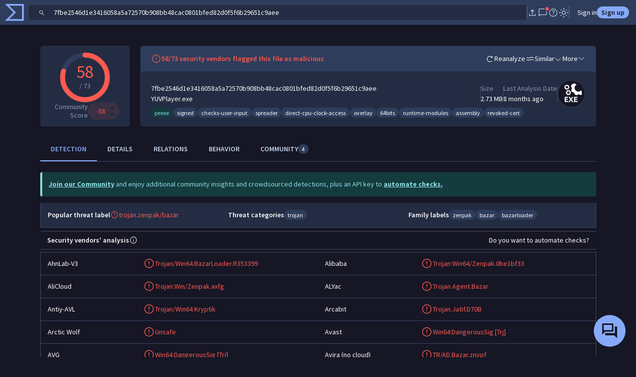

--- FILE ---
content_type: text/javascript
request_url: https://www.virustotal.com/gui/48691.c41322d84ac49f35aba8.js
body_size: 15984
content:
"use strict";(self.webpackChunkvt_ui_main=self.webpackChunkvt_ui_main||[]).push([[34952,48691],{2469:(t,e,i)=>{var o=i(33181),r=i.n(o),s=i(55854),l=i.n(s)()(r());l.push([t.id,":host{cursor:pointer;display:inline-block;white-space:nowrap;--calculated-vt-ui-checkbox-size:var(--vt-ui-checkbox-size,18px);--calculated-vt-ui-checkbox-ink-size:var(--vt-ui-checkbox-ink-size,-1px);line-height:0;-webkit-tap-highlight-color:transparent}:host(:focus){outline:none}:host([hidden]){display:none!important}.hidden{display:none}#checkboxContainer{background-color:var(--vt-ui-checkbox-unchecked-background-color,transparent);display:inline-block;height:var(--calculated-vt-ui-checkbox-size);margin:var(--vt-ui-checkbox-margin,initial);min-width:var(--calculated-vt-ui-checkbox-size);position:relative;vertical-align:var(--vt-ui-checkbox-vertical-align,middle);width:var(--calculated-vt-ui-checkbox-size)}#checkmark{border-bottom-width:calc(var(--calculated-vt-ui-checkbox-size)*.13333);border-style:solid;border-left:none;border-right-width:calc(var(--calculated-vt-ui-checkbox-size)*.13333);border-top:none;border-color:var(--vt-ui-checkbox-checkmark-color,var(--bs-body-bg));box-sizing:initial;height:70%;transform-origin:97% 86%;width:36%}#checkmark,#ink{position:absolute}#ink{color:var(--vt-ui-checkbox-unchecked-ink-color,var(--vt-black-1,#000));height:var(--calculated-vt-ui-checkbox-ink-size);left:calc(0px - (var(--calculated-vt-ui-checkbox-ink-size) - var(--calculated-vt-ui-checkbox-size))/2);opacity:.6;pointer-events:none;top:calc(0px - (var(--calculated-vt-ui-checkbox-ink-size) - var(--calculated-vt-ui-checkbox-size))/2);width:var(--calculated-vt-ui-checkbox-ink-size)}:host-context([dir=rtl]) #ink{left:auto;right:calc(0px - (var(--calculated-vt-ui-checkbox-ink-size) - var(--calculated-vt-ui-checkbox-size))/2)}:host-context([dir=rtl]) #checkmark{transform-origin:50% 14%}#ink[checked]{color:var(--vt-ui-checkbox-checked-ink-color,var(--vt-black-1,#000))}#checkbox{border:1px solid;border-color:var(--bs-input-border-color);border-radius:2px;box-sizing:border-box;height:100%;pointer-events:none;position:relative;transition:background-color .14s,border-color .14s}#checkbox.checked #checkmark{animation:checkmark-expand .14s ease-out forwards}@keyframes checkmark-expand{0%{transform:scale(0) rotate(45deg)}to{transform:scale(1) rotate(45deg)}}#checkbox.checked{background-color:var(--vt-ui-checkbox-checked-color,var(--vt-black-1,#000));border-color:var(--vt-ui-checkbox-checked-color,var(--vt-black-1,#000))}#checkboxLabel{color:var(--vt-ui-checkbox-label-color,var(--vt-black-1,#000));display:inline-block;line-height:normal;padding-left:var(--vt-ui-checkbox-label-spacing,8px);position:relative;vertical-align:middle;white-space:normal}:host([checked]) #checkboxLabel{color:var(--vt-ui-checkbox-label-checked-color,var(--vt-ui-checkbox-label-color,var(--vt-black-1,#000)))}:host-context([dir=rtl]) #checkboxLabel{padding-left:0;padding-right:var(--vt-ui-checkbox-label-spacing,8px)}#checkboxLabel[hidden]{display:none}:host([disabled]){pointer-events:none}:host([disabled]) #checkbox{border-color:var(--vt-ui-checkbox-unchecked-color,var(--vt-black-1,#000));opacity:.5}:host([disabled][checked]) #checkbox{background-color:var(--vt-ui-checkbox-unchecked-color,var(--vt-black-1,#000,#000));opacity:.5}:host([disabled]) #checkboxLabel{opacity:.65}#checkbox.invalid:not(.checked){border-color:var(--vt-ui-checkbox-error-color,var(--bs-danger,red))}:host(.small){--vt-ui-checkbox-size:13px}",""]),e.A=l},7774:(t,e,i)=>{i.d(e,{v:()=>k});var o=i(62454),r=i(77874),s=i(76586),l=i(64952),a=i(36882),n=i(92522),c=i(26395),d=i(95602),h=i(79870),p=i(52853),u=i(49905);function v(t,e,i,o){var r,s=arguments.length,l=s<3?e:null===o?o=Object.getOwnPropertyDescriptor(e,i):o;if("object"==typeof Reflect&&"function"==typeof Reflect.decorate)l=Reflect.decorate(t,e,i,o);else for(var a=t.length-1;a>=0;a--)(r=t[a])&&(l=(s<3?r(l):s>3?r(e,i,l):r(e,i))||l);return s>3&&l&&Object.defineProperty(e,i,l),l}let b=t=>t,y,g,f,m;function k(t){return t===o.Y.VERDICT_MALICIOUS?h.shieldSlashIcon:t===o.Y.VERDICT_SUSPICIOUS?d.shieldExclamationMarkIcon:t===o.Y.VERDICT_BENIGN?c.shieldCheckIcon:n.questionMarkCircleIcon}class x extends r.WF{get threatScore(){var t,e;return null==(e=this.gtiAssessment)||null==(t=e.threat_score)?void 0:t.value}get verdict(){var t,e;let i=null==(e=this.gtiAssessment)||null==(t=e.verdict)?void 0:t.value;return i===o.Y.VERDICT_UNKNOWN?"Unknown":i===o.Y.VERDICT_BENIGN?"Benign":i===o.Y.VERDICT_UNDETECTED?"Undetected":i===o.Y.VERDICT_SUSPICIOUS?"Suspicious":i===o.Y.VERDICT_MALICIOUS?"Malicious":i===o.Y.UNRECOGNIZED?"Unrecognized":"-"}get scoreSuffix(){return void 0===this.threatScore||null===this.threatScore?"-":"/100"}get verdictIcon(){var t,e;return k(null==(e=this.gtiAssessment)||null==(t=e.verdict)?void 0:t.value)}get verdictIconColorMap(){var t,e,i=null==(e=this.gtiAssessment)||null==(t=e.verdict)?void 0:t.value;let r={"text-body-tertiary":!0,"text-success":!1,"text-honey":!1,"text-danger":!1};return i===o.Y.VERDICT_BENIGN&&(r["text-success"]=!0,r["text-body-tertiary"]=!1),i===o.Y.VERDICT_SUSPICIOUS&&(r["text-honey"]=!0,r["text-body-tertiary"]=!1),i===o.Y.VERDICT_MALICIOUS&&(r["text-danger"]=!0,r["text-body-tertiary"]=!1),r}get verdictBadgeColorMap(){var t,e;let i=null==(e=this.gtiAssessment)||null==(t=e.verdict)?void 0:t.value,r={"text-body-tertiary":!0,"bg-body-tertiary":!0,"bg-success":!1,"bg-honey":!1,"bg-danger":!1};return i===o.Y.VERDICT_MALICIOUS&&(r["bg-danger"]=!0,r["bg-body-tertiary"]=!1,r["text-body-tertiary"]=!1),i===o.Y.VERDICT_SUSPICIOUS&&(r["bg-honey"]=!0,r["bg-body-tertiary"]=!1,r["text-body-tertiary"]=!1),i===o.Y.VERDICT_BENIGN&&(r["bg-success"]=!0,r["bg-body-tertiary"]=!1,r["text-body-tertiary"]=!1),r}get scoreBarCircleColor(){var t,e;let i;switch(null==(e=this.gtiAssessment)||null==(t=e.verdict)?void 0:t.value){case o.Y.VERDICT_MALICIOUS:i="var(--bs-danger)";break;case o.Y.VERDICT_SUSPICIOUS:i="var(--bs-honey-bg, var(--bs-honey-text-emphasis))";break;case o.Y.VERDICT_BENIGN:i="var(--bs-success)";break;default:i="var(--bs-primary)"}return i}get scoreValueColorMap(){var t,e;let i=null==(e=this.gtiAssessment)||null==(t=e.verdict)?void 0:t.value,r={"text-danger":!1,"text-honey":!1,"text-success":!1,"text-primary":!1};switch(i){case o.Y.VERDICT_MALICIOUS:r["text-danger"]=!0;break;case o.Y.VERDICT_SUSPICIOUS:r["text-honey"]=!0;break;case o.Y.VERDICT_BENIGN:r["text-success"]=!0;break;default:r["text-primary"]=!0}return r}render(){return(0,r.qy)(f||(f=b` <div class="rounded p-3 h-100 vstack gap-2 justify-content-center align-items-center bg-body-secondary mx-auto mx-lg-0" style="width:158px"> <div class="vstack align-items-center justify-content-end gap-2"> ${0} </div> <div class="vstack align-items-center"> <div aria-hidden="true" class="hstack gap-1"> <span class="small text-body-tertiary">0</span> ${0} <span class="small text-body-tertiary">100</span> </div> <div class="small text-body-tertiary"> <span> GTI Score: </span> <span class="fw-bold ${0}">${0}</span>${0} </div> </div> </div> `),this.loading?(0,r.qy)(y||(y=b` <div class="spinner-border fs-6 my-2 text-body-tertiary" style="width:4.5rem;height:4.5rem" role="status"> <span class="visually-hidden">Loading...</span> </div> `)):(0,r.qy)(g||(g=b`<i class="hstack justify-content-center ${0}" style="font-size:3.75rem">${0}</i> <span class="small text-body-tertiary">Google TI Verdict</span> <div class="badge rounded-pill fs-6 fw-bold ${0}"> ${0} </div>`),(0,l.H)(this.verdictIconColorMap),this.verdictIcon,(0,l.H)(this.verdictBadgeColorMap),this.verdict),this.renderScoreBar(),(0,l.H)(this.scoreValueColorMap),this.threatScore,this.scoreSuffix)}renderScoreBar(){var t;let e=(null!=(t=this.threatScore)?t:0)*1.1+5;return(0,r.qy)(m||(m=b` <svg fill="none" viewBox="0 0 120 16"> <line x1="5" y1="8" x2="115" y2="8" stroke-width="4" stroke-linecap="round" style="stroke:var(--bs-tertiary-bg)"/> <line x1="5" y1="8" x2="${0}" y2="8" stroke-width="4" stroke-linecap="round" style="stroke:var(--bs-input-border-color)"/> <circle cx="${0}" cy="8" r="4" stroke-width="2" style="${0}"/> </svg> `),e,e,(0,a.W)({stroke:"var(--bs-input-border-color)",fill:this.scoreBarCircleColor,filter:"drop-shadow(0px 0px 2px rgba(0, 0, 0, 0.2))"}))}constructor(...t){super(...t),this.loading=!1}}x.styles=[(0,r.iz)(p.A),(0,r.iz)(u.A)],v([(0,s.MZ)({type:Object})],x.prototype,"gtiAssessment",void 0),v([(0,s.MZ)({type:Boolean})],x.prototype,"loading",void 0),v([(0,s.EM)("gti-ioc-score-widget")],x)},8237:(t,e,i)=>{let o;i.r(e),i.d(e,{squareRssIcon:()=>n});var r=i(77874),s=i(18343),l=i(93345),a=i.n(l);let n=(0,r.JW)(o||(o=(t=>t)`${0}`),(0,s.T)(a()));e.default=n},9260:(t,e,i)=>{let o;i.r(e),i.d(e,{connectedNodesIcon:()=>n});var r=i(77874),s=i(18343),l=i(96344),a=i.n(l);let n=(0,r.JW)(o||(o=(t=>t)`${0}`),(0,s.T)(a()));e.default=n},12339:(t,e,i)=>{var o=i(33181),r=i.n(o),s=i(55854),l=i.n(s)()(r());l.push([t.id,"",""]),e.A=l},26395:(t,e,i)=>{let o;i.r(e),i.d(e,{shieldCheckIcon:()=>n});var r=i(77874),s=i(18343),l=i(75407),a=i.n(l);let n=(0,r.JW)(o||(o=(t=>t)`${0}`),(0,s.T)(a()));e.default=n},30285:(t,e,i)=>{var o=i(77874),r=i(76586),s=i(76161),l=i(2469);function a(t,e,i,o){var r,s=arguments.length,l=s<3?e:null===o?o=Object.getOwnPropertyDescriptor(e,i):o;if("object"==typeof Reflect&&"function"==typeof Reflect.decorate)l=Reflect.decorate(t,e,i,o);else for(var a=t.length-1;a>=0;a--)(r=t[a])&&(l=(s<3?r(l):s>3?r(e,i,l):r(e,i))||l);return s>3&&l&&Object.defineProperty(e,i,l),l}let n=t=>t,c;class d extends(0,s.y)(o.WF){static get styles(){return(0,o.iz)(l.A)}render(){return(0,o.qy)(c||(c=n` <div id="checkboxContainer"> <div id="checkbox" class="${0}"> <div id="checkmark" class="${0}"></div> </div> </div> <div id="checkboxLabel"><slot></slot></div> `),this._computeCheckboxClass(this.checked,this.invalid),this._computeCheckmarkClass(this.checked))}connectedCallback(){this.addEventListener("click",this._handleClick),super.connectedCallback(),window.navigator.userAgent.indexOf("Edge")>-1&&(this.checkmark.style.width="80%")}disconnectedCallback(){this.removeEventListener("click",this._handleClick),super.disconnectedCallback()}_computeCheckboxClass(t,e){let i="";return t&&(i+="checked "),e&&(i+="invalid"),i}_computeCheckmarkClass(t){return t?"":"hidden"}constructor(...t){super(...t),this.checked=!1,this.invalid=!1,this._handleClick=t=>{t.preventDefault(),this.checked=!this.checked;let e={detail:{value:this.checked}};this.dispatchEvent(new CustomEvent("changed",e))}}}a([(0,r.MZ)({type:Boolean,reflect:!0})],d.prototype,"checked",void 0),a([(0,r.MZ)({type:Boolean,reflect:!0})],d.prototype,"invalid",void 0),a([(0,r.P)("#checkmark")],d.prototype,"checkmark",void 0),a([(0,r.EM)("vt-ui-checkbox")],d)},34952:(t,e,i)=>{var o=i(33181),r=i.n(o),s=i(55854),l=i.n(s)()(r());l.push([t.id,"@keyframes grey-pulse{0%{box-shadow:0 0 0 0 hsla(0,0%,45%,.8)}70%{box-shadow:0 0 0 10px hsla(0,0%,45%,0)}to{box-shadow:0 0 0 0 hsla(0,0%,45%,0)}}@keyframes skeleton-loading{0%{background-color:var(--bs-tertiary-bg)}50%{background-color:var(--bs-bg-body)}to{background-color:var(--bs-tertiary-bg)}}@keyframes slideDown{0%{transform:translateY(-700px)}to{transform:translateY(0)}}@keyframes fadeIn{0%{opacity:0}to{opacity:.7}}@keyframes fadeInSlideDown{0%{opacity:0;transform:translateY(-25px)}to{opacity:1;transform:translateY(0)}}@keyframes fadeInSlideUp{0%{opacity:0;transform:translateY(25px)}to{opacity:1;transform:translateY(0)}}@keyframes fancy-pulse{0%{transform:scaleX(1)}10%,20%{transform:scale3d(.8,.8,.8) rotate(-5deg)}30%,50%,70%,90%{transform:scale3d(1.2,1.2,1.2) rotate(5deg)}40%,60%,80%{transform:scale3d(1.2,1.2,1.2) rotate(-5deg)}to{transform:scaleX(1)}}",""]),e.A=l},37135:(t,e,i)=>{var o=i(33181),r=i.n(o),s=i(55854),l=i.n(s)()(r());l.push([t.id,"",""]),e.A=l},39064:(t,e,i)=>{i(30285),i(60526);var o=i(77874),r=i(76586),s=i(48331),l=i(17747),a=i(52853),n=i(18428),c=i(49943);function d(t,e,i,o){var r,s=arguments.length,l=s<3?e:null===o?o=Object.getOwnPropertyDescriptor(e,i):o;if("object"==typeof Reflect&&"function"==typeof Reflect.decorate)l=Reflect.decorate(t,e,i,o);else for(var a=t.length-1;a>=0;a--)(r=t[a])&&(l=(s<3?r(l):s>3?r(e,i,l):r(e,i))||l);return s>3&&l&&Object.defineProperty(e,i,l),l}let h=t=>t,p,u;class v extends n.D{static get styles(){return[(0,o.iz)(a.A),(0,o.iz)(c.A)]}updated(t){super.updated(t);let e=this.shadowRoot.querySelector('slot[name="expandable-content"]');e&&!e.assignedElements().length&&(this.hideExpandable=!0)}render(){return(0,o.qy)(p||(p=h` <div class="hstack px-3"> <vt-ui-checkbox id="checkBox" class="small" ?checked="${0}" @changed="${0}"></vt-ui-checkbox> ${0} </div>`),this.checked,this.checkedChanged,this.renderContent())}renderContent(){return(0,o.qy)(u||(u=h` <vt-ui-expandable-detail class="w-100 ms-0" .icon="${0}" .openedIcon="${0}" ?hide-icon="${0}"> <span slot="label-content" class="hstack"> <div class="hstack justify-content-between gap-2 col"> <slot name="column-small" class="hstack text-break px-1 py-3"></slot> <slot name="det-small" class="d-block"></slot></div></span> <span slot="content"> <slot name="expandable-content"></slot> </span> </vt-ui-expandable-detail>`),l.plusIcon,s.minusIcon,this.hideExpandable)}constructor(...t){super(...t),this.checked=!1,this.hideExpandable=!1}}d([(0,r.MZ)({type:Boolean})],v.prototype,"checked",void 0),d([(0,r.MZ)({type:Object})],v.prototype,"checkedChanged",void 0),d([(0,r.wk)()],v.prototype,"hideExpandable",void 0),d([(0,r.EM)("vt-ui-main-search-entity-mobile-row")],v)},42611:(t,e,i)=>{i.d(e,{X:()=>_});var o=i(52853),r=i(77874),s=i(76586),l=i(89201);i(63011),i(5648);var a=i(11666),n=i(18428);function c(t,e){(null==e||e>t.length)&&(e=t.length);for(var i=0,o=Array(e);i<e;i++)o[i]=t[i];return o}function d(t,e,i,o){var r,s=arguments.length,l=s<3?e:null===o?o=Object.getOwnPropertyDescriptor(e,i):o;if("object"==typeof Reflect&&"function"==typeof Reflect.decorate)l=Reflect.decorate(t,e,i,o);else for(var a=t.length-1;a>=0;a--)(r=t[a])&&(l=(s<3?r(l):s>3?r(e,i,l):r(e,i))||l);return s>3&&l&&Object.defineProperty(e,i,l),l}var h,p=((h=p||{})[h.Up=0]="Up",h[h.Down=1]="Down",h);let u=(t,e)=>!t.some((t,i)=>t!==e[i]);class v extends n.D{updated(t){super.updated(t),t.has("items")&&this.itemsChanged(this.items,t.get("items")),t.has("lastScroll")&&this.dispatchEvent(new CustomEvent("last-scroll-changed",{detail:{value:this.lastScroll}})),t.has("loadingList")&&this.dispatchEvent(new CustomEvent("loading-list-changed",{detail:{value:this.loadingList}})),t.has("virtualItems")&&this.dispatchEvent(new CustomEvent("virtual-items-changed",{detail:{value:this.virtualItems,items:this.items,firstVirtual:this.firstVirtual,lastVirtual:this.lastVirtual}}))}get itemsToDisplay(){return l.KK.every(this.itemHeight,this.listHeight)?Math.floor(this.listHeight/this.itemHeight):0}get listHeight(){if(this.targetList)return window.innerHeight-this.targetList.offsetTop}get currentScrollPositionToTop(){return window.pageYOffset||document.documentElement.scrollTop}connectedCallback(){super.connectedCallback(),requestAnimationFrame(()=>{window.addEventListener("scroll",this.onScroll,!1)})}disconnectedCallback(){window.removeEventListener("scroll",this.onScroll,!1),super.disconnectedCallback()}updateAsync(t){this._pendingUpdates.push(t),this._pendingUpdates.length>=this.itemsToDisplay&&this._refreshTimer()}updateList(t,e,i){this._canUpdate(t,e,i)&&this._update(e,i)}refresh(t){if(t){for(let e=0;e<this.virtualItems.length&&!(this.firstVirtual+e>this.items.length);e++)l.KK.updatePath(this,`virtualItems.${e}.${t}`,l.KK.ifPathExist(this,`items.${e+this.firstVirtual}.${t}`));this.dispatchEvent(new CustomEvent("virtual-items-changed",{detail:{value:this.virtualItems,refreshed:!0,path:t,items:this.items,firstVirtual:this.firstVirtual,lastVirtual:this.lastVirtual}})),this._updateHeight()}}reset(){clearTimeout(this.timer),this._reset()}_reset(){this.virtualItems=[],this._pendingUpdates=[],this.lastVirtual=0,this.firstVirtual=0,this.oldFirstVirtual=0,this.oldLastVirtual=0}itemsChanged(t,e){if(!t||0===t.length)return void this._reset();if(this._refreshTimer(),0===this.virtualItems.length&&t.length>0)this.lastVirtual=Math.min(this.chunksOffset,this.items.length),this.firstVirtual=0,this.virtualItems=this.items.slice(0,this.lastVirtual),this._updateHeight();else{t.length===e.length&&u(t,e)||(this.to=1);let i=t.length===e.length;this._populate(this.currentScrollPositionToTop,i)}}_canUpdate(t,e,i){return e<i&&("lower"===t&&0==this.to&&this.firstVirtual!==e||"upper"===t&&1===this.to&&this.lastVirtual!==i)}_updateHeight(){requestAnimationFrame(()=>{var t;(null==(t=this.virtualItems)?void 0:t.length)!==0&&(this.itemHeight=this.targetList.offsetHeight/this.virtualItems.length)})}_checkPendingUpdates(){let t;for(;t=this._pendingUpdates.shift();){let e=t-this.firstVirtual;e>=0&&e<this.virtualItems.length&&(this.virtualItems[e]=this.items[t],this._updateHeight())}this.requestUpdate("virtualItems")}_checkThresholds(){let t,e=this.expectedFirstItem<=this.firstVirtual+this.threshold,i=this.expectedLastItem>=this.lastVirtual-this.threshold;return(i||e)&&(t=i?"upper":"lower"),t}_populate(t){var e;let i=arguments.length>1&&void 0!==arguments[1]&&arguments[1];if(this.processing)return;let o=function(t){if(Array.isArray(t))return t}(e=this._updateBoundaries(t))||function(t,e){var i,o,r=null==t?null:"undefined"!=typeof Symbol&&t[Symbol.iterator]||t["@@iterator"];if(null!=r){var s=[],l=!0,a=!1;try{for(r=r.call(t);!(l=(i=r.next()).done)&&(s.push(i.value),2!==s.length);l=!0);}catch(t){a=!0,o=t}finally{try{l||null==r.return||r.return()}finally{if(a)throw o}}return s}}(e,0)||function(t,e){if(t){if("string"==typeof t)return c(t,2);var i=Object.prototype.toString.call(t).slice(8,-1);if("Object"===i&&t.constructor&&(i=t.constructor.name),"Map"===i||"Set"===i)return Array.from(i);if("Arguments"===i||/^(?:Ui|I)nt(?:8|16|32)(?:Clamped)?Array$/.test(i))return c(t,2)}}(e,0)||function(){throw TypeError("Invalid attempt to destructure non-iterable instance.\\nIn order to be iterable, non-array objects must have a [Symbol.iterator]() method.")}(),r=o[0],s=o[1];if(i&&r<s)this._update(r,s);else{let t=this._checkThresholds();this.updateList(t,r,s)}}_refreshTimer(){clearTimeout(this.timer),this.timer=window.setTimeout(this._checkPendingUpdates.bind(this),1e3)}_update(t,e){this.processing=!0,this.virtualItems=this.items.slice(t,e),this._updateHeight(),this.oldFirstVirtual=this.firstVirtual,this.oldLastVirtual=this.lastVirtual,this.firstVirtual=t,this.lastVirtual=e,scrollTo(0,this.expectedFirstItem*this.itemHeight-this.firstVirtual*this.itemHeight+window.scrollY%this.itemHeight),this.processing=!1}_updateBoundaries(t){return this.expectedFirstItem=Math.floor((t+this.firstVirtual*this.itemHeight)/this.itemHeight)||0,this.expectedLastItem=this.expectedFirstItem+this.itemsToDisplay,[Math.max(0,this.expectedFirstItem-this.chunksOffset),Math.min(this.items.length,this.expectedLastItem+this.chunksOffset)]}constructor(...t){super(...t),this.items=[],this.lastScroll=0,this.loadingList=!1,this.threshold=0,this.virtualItems=[],this.firstVirtual=0,this.lastVirtual=0,this.lastScrollTop=0,this.expectedFirstItem=0,this.expectedLastItem=0,this._pendingUpdates=[],this.oldFirstVirtual=0,this.oldLastVirtual=0,this.onScroll=()=>{if(this._updateHeight(),-1===location.href.indexOf(this.locationEnablingString))return;let t=this.currentScrollPositionToTop;this.lastScroll=t,t>this.lastScrollTop?this.to=1:this.to=0,this._refreshTimer(),this.lastScrollTop=t<=0?0:t,this._populate(t)}}}d([(0,s.MZ)({type:Number,attribute:"chunks-offset"})],v.prototype,"chunksOffset",void 0),d([(0,s.MZ)({type:Number,attribute:"item-height"})],v.prototype,"itemHeight",void 0),d([(0,s.MZ)({type:Array})],v.prototype,"items",void 0),d([(0,s.MZ)({type:Number,attribute:"last-scroll"})],v.prototype,"lastScroll",void 0),d([(0,s.MZ)({type:Boolean,attribute:"loading-list"})],v.prototype,"loadingList",void 0),d([(0,s.MZ)({type:String,attribute:"location-enabling-string"})],v.prototype,"locationEnablingString",void 0),d([(0,s.MZ)({type:Object,attribute:"target-list"})],v.prototype,"targetList",void 0),d([(0,s.MZ)({type:Number})],v.prototype,"threshold",void 0),d([(0,s.MZ)({type:Array,attribute:"virtual-items"})],v.prototype,"virtualItems",void 0),d([(0,s.EM)("vt-list-virtualizer")],v);var b=i(68917);function y(t,e,i,o){var r,s=arguments.length,l=s<3?e:null===o?o=Object.getOwnPropertyDescriptor(e,i):o;if("object"==typeof Reflect&&"function"==typeof Reflect.decorate)l=Reflect.decorate(t,e,i,o);else for(var a=t.length-1;a>=0;a--)(r=t[a])&&(l=(s<3?r(l):s>3?r(e,i,l):r(e,i))||l);return s>3&&l&&Object.defineProperty(e,i,l),l}let g=t=>t,f,m,k,x,w;class _ extends n.D{static get styles(){return[(0,r.iz)(o.A),(0,r.iz)(b.A)]}get entities(){return this.virtualizeScroll?this._virtualEntities:this.rawEntities}set entities(t){let e=this.rawEntities;this.rawEntities=t,this.requestUpdate("entities",e)}updated(t){var e,i,o,r;super.updated(t);let s=t.has.bind(t);["hasMore","loading","showingEndOfList"].some(s)&&(this._showLoadButton=this._computeShowLoadButton(this.hasMore,this.loading,this.showingEndOfList)),s("entities")&&(null==(e=t.get("entities"))?void 0:e.length)!==(null==(i=this.entities)?void 0:i.length)&&this.entitiesLengthChanged(this.entities.length),t.has("rawEntities")&&this.rawEntitiesLengthChanged(null==(o=t.get("rawEntities"))?void 0:o.length,null==(r=this.rawEntities)?void 0:r.length),s("lastScroll")&&this.dispatchEvent(new CustomEvent("last-scroll-changed",{detail:{value:this.lastScroll}})),s("selectedAll")&&void 0!==t.get("selectedAll")&&(this._selectedAllChanged(this.selectedAll),this.dispatchEvent(new CustomEvent("selected-all-changed",{detail:{value:this.selectedAll},bubbles:!0,composed:!0}))),s("selectedEntities")&&this.dispatchEvent(new CustomEvent("selected-entities-changed",{detail:{value:this.selectedEntities},bubbles:!0,composed:!0}))}reset(){var t;null==(t=this.virtualizer)||t.reset()}rawEntitiesLengthChanged(t,e){t!==e&&(this.selectedAll=!1)}_lastScrollChanged(t){let e=t.detail.value;this.lastScroll=e}_virtualEntitiesChanged(t){let e=t.detail,i=e.value,o=e.items,r=e.lastVirtual;this._virtualEntities=[...i],this.showingEndOfList=o.length===r}_computeShowLoadButton(t,e,i){return i&&(t||e)}_selectedAllChanged(t){var e=!0,i=!1,o=void 0;try{for(var r,s=this.rawEntities[Symbol.iterator]();!(e=(r=s.next()).done);e=!0)r.value.checked=t}catch(t){i=!0,o=t}finally{try{e||null==s.return||s.return()}finally{if(i)throw o}}this.updateRows(),this._updateEntitiesSelected()}invertSelection(){var t=!0,e=!1,i=void 0;try{for(var o,r=this.rawEntities[Symbol.iterator]();!(t=(o=r.next()).done);t=!0){let t=o.value;t.checked=!t.checked}}catch(t){e=!0,i=t}finally{try{t||null==r.return||r.return()}finally{if(e)throw i}}this.updateRows(),this._updateEntitiesSelected(),0==this.selectedEntities.length&&(this.selectedAll=!1)}_updateEntitiesSelected(){this.selectedEntities=this.rawEntities.filter(t=>t.checked)}_loadMore(){this.dispatchEvent(new CustomEvent("load-more-requested"))}setSelectedEntity(t){let e=Number(t.target.dataset.index),i=this.virtualizeScroll?e+this.virtualizer.firstVirtual:e;this.rawEntities[i].checked=t.detail.value,this.requestUpdate(),this._updateEntitiesSelected()}_copyDetections(){let t=this.getLastAnalysisBrief(this.popoverEntity),e="";t.forEach(t=>{e+=`${t.engine_name} - ${t.result}
`}),l.KK.sendToClipboard(this,e)}_setPopover(t){let e=t.detail,i=this.renderRoot.querySelector(`[id='${e.popover}Popover']`);i&&(i.for=e.target,this.popoverEntity=function(t){for(var e=1;e<arguments.length;e++){var i=null!=arguments[e]?arguments[e]:{},o=Object.keys(i);"function"==typeof Object.getOwnPropertySymbols&&(o=o.concat(Object.getOwnPropertySymbols(i).filter(function(t){return Object.getOwnPropertyDescriptor(i,t).enumerable}))),o.forEach(function(e){var o;o=i[e],e in t?Object.defineProperty(t,e,{value:o,enumerable:!0,configurable:!0,writable:!0}):t[e]=o})}return t}({},e.entity))}_setTooltip(t){let e=t.detail;this.reusableTooltip&&(this.reusableTooltip.for=e.target,this.reusableTooltip.position="top",this.reusableTooltip.textContent=e.text)}renderVirtualizer(){return this.targetList&&this.virtualizeScroll?(0,r.qy)(f||(f=g` <vt-list-virtualizer id="virtualizer" @last-scroll-changed="${0}" .items="${0}" item-height="85" threshold="20" chunks-offset="50" @virtual-items-changed="${0}" .targetList="${0}" .locationEnablingString="${0}"></vt-list-virtualizer> `),this._lastScrollChanged,this.rawEntities,this._virtualEntitiesChanged,this.targetList,this.locationEnablingString):""}renderDetectionsPopover(){var t;return(0,r.qy)(k||(k=g` <vt-ui-popover id="detectionsPopover" class="detection-popover" ?hidden="${0}"> <span slot="header"> <div class="hstack justify-content-between"> Detections <a id="copyDetections" role="button" class="hstack fs-5" @click="${0}" data-tooltip-text="Copy to clipboard" @mouseover="${0}"> ${0} </a> </div> </span> <span slot="content"> ${0} </span> </vt-ui-popover> `),!this.getLastAnalysisBrief(this.popoverEntity)||0===this.getLastAnalysisBrief(this.popoverEntity).length,this._copyDetections,l.KK.showTooltip,a.copyIcon,null==(t=this.getLastAnalysisBrief(this.popoverEntity))?void 0:t.map(t=>(0,r.qy)(m||(m=g` <div class="detection"> <span class="engine-name">${0}</span> <span class="engine-result">${0}</span> </div> `),t.engine_name,t.result)))}renderReusableTooltip(){return(0,r.qy)(x||(x=g` <div> <vt-ui-tooltip id="reusable-tooltip" animated delay="0"></vt-ui-tooltip> </div> `))}renderLoadButton(){return this._showLoadButton?(0,r.qy)(w||(w=g` <div class="load-more py-3 text-center" ?small="${0}"> <vt-ui-button class="load-more" @click="${0}" ?loading="${0}"> </vt-ui-button> </div> `),!this._large,this._loadMore,this.loading):""}constructor(...t){super(...t),this.virtualizeScroll=!0,this.hasMore=!1,this.showingEndOfList=!0,this.lastScroll=0,this.loading=!1,this.selectedAll=!1,this.selectedEntities=[],this.rawEntities=[],this._virtualEntities=[],this.pivotable=!0}}y([(0,s.MZ)({type:Boolean})],_.prototype,"virtualizeScroll",void 0),y([(0,s.MZ)({type:Boolean,attribute:"has-more"})],_.prototype,"hasMore",void 0),y([(0,s.MZ)({type:Boolean})],_.prototype,"showingEndOfList",void 0),y([(0,s.MZ)({type:Number,attribute:"last-scroll"})],_.prototype,"lastScroll",void 0),y([(0,s.MZ)({type:Boolean})],_.prototype,"loading",void 0),y([(0,s.MZ)({type:Boolean,attribute:"selected-all"})],_.prototype,"selectedAll",void 0),y([(0,s.MZ)({type:Array,attribute:"selected-entities"})],_.prototype,"selectedEntities",void 0),y([(0,s.MZ)({type:String,attribute:"location-enabling-string"})],_.prototype,"locationEnablingString",void 0),y([(0,s.wk)()],_.prototype,"rawEntities",void 0),y([(0,s.MZ)({type:Array})],_.prototype,"entities",null),y([(0,s.MZ)({type:Array,attribute:"virtual-entities"})],_.prototype,"_virtualEntities",void 0),y([(0,s.MZ)({type:Object})],_.prototype,"popoverEntity",void 0),y([(0,s.MZ)({type:Boolean})],_.prototype,"_showLoadButton",void 0),y([(0,s.MZ)({type:Object})],_.prototype,"targetList",void 0),y([(0,s.MZ)({type:Boolean})],_.prototype,"pivotable",void 0),y([(0,s.P)("#virtualizer")],_.prototype,"virtualizer",void 0),y([(0,s.P)("#reusable-tooltip")],_.prototype,"reusableTooltip",void 0)},43668:(t,e,i)=>{i.d(e,{Nw:()=>F,tc:()=>G}),i(63011),i(30285),i(92221);var o,r=i(77874),s=i(76586),l=i(64952),a=i(32064);i(22266);var n=i(56214),c=i(53162),d=i(22919),h=i(11666),p=i(98974),u=i(55540),v=i(8237),b=i(62736),y=i(60995),g=i(89201),f=i(74720),m=i(52853),k=i(18428),x=i(70534),w=i(12339);function _(t,e,i,o){var r,s=arguments.length,l=s<3?e:null===o?o=Object.getOwnPropertyDescriptor(e,i):o;if("object"==typeof Reflect&&"function"==typeof Reflect.decorate)l=Reflect.decorate(t,e,i,o);else for(var a=t.length-1;a>=0;a--)(r=t[a])&&(l=(s<3?r(l):s>3?r(e,i,l):r(e,i))||l);return s>3&&l&&Object.defineProperty(e,i,l),l}let C=t=>t,E,I,$,S,M,T,O,R,A,D,L,z,V,j,q,Z,P,B,U,Y,H,N;var F=((o={}).Hunting="hunting",o.Subscriptions="subscriptions",o);let K=(t,e)=>t?e:(0,r.qy)(E||(E=C``)),W={hunting_ruleset:b.yaraIcon,threat_actor:n.actorIcon,collection:d.collectionIcon,threat_feed:v.squareRssIcon,retrohunt_job:p.retrohuntIcon};class G extends k.D{get isFirst(){return"0"===this.dataset.index}get hideHeaders(){return!this._large}static get styles(){return[(0,r.iz)(x.A),(0,r.iz)(m.A),(0,r.iz)(w.A)]}requestReportOpening(t){this.entity._found&&(t.stopPropagation(),t.preventDefault(),g.KK.showInDrawer(this,this.entity._type,this.entity.id))}showRelationInDrawer(t){t.stopPropagation(),t.preventDefault();let e=t.target,i=e.dataset.objectId,o=e.dataset.objectType;g.KK.showInDrawer(this,o,i)}getContextAttributesTooltipText(t,e){if(!e||!t||!("context_attributes"in t))return;let i="ip_address"===t._type?"IP address":t._type,o=t.context_attributes[`detected_${e}_count`],r=t.context_attributes[`${e}_max_detections`];return({communicating_files:`${o} detected files have communicated with this ${i},`,downloaded_files:`${o} detected files have been downloaded from this ${i},`,referring_files:`${o} detected files contain this ${i} in their strings,`,urls:`This ${i} has hosted ${o} detected URLs,`})[e]+` the most detected one is flagged by ${r} engines.`}_isCollectionColVisible(t){var e;return!!(null==(e=t.context_attributes)?void 0:e.sources)&&t.context_attributes.sources.length>0}update(t){this.mainRow=[],this.titlesRow=[],this.renderMainColumn(),this.renderSourceColumn(),this.renderColumns(),this.renderExtraColumns(),super.update(t)}render(){return(0,r.qy)(O||(O=C` ${0} `),this._large?(0,r.qy)(T||(T=C` ${0} <div class="${0}" ?small="${0}"> ${0} ${0} ${0} </div> `),this.isFirst&&!this.hideHeaders?(0,r.qy)(S||(S=C` <div class="entity-row border-0 p-0 first bg-body border-bottom" ?small="${0}"> ${0} ${0} </div>`),!this._large,this.hideCheckbox?"":(0,r.qy)($||($=C` <div class="checkbox hstack"> ${0} </div>`),this.showCheckboxSelectAll?(0,r.qy)(I||(I=C`<input id="selectAllInput" class="form-check-input" type="checkbox" @input="${0}">`),t=>{var e;this.dispatchEvent(new CustomEvent("select-all-requested",{detail:null==(e=this.selectAllInput)?void 0:e.checked,composed:!0,bubbles:!0}))}):r.s6),this.titlesRow):"",(0,l.H)({"entity-row":!0,"py-3":!0}),!this._large,this.hideCheckbox?"":(0,r.qy)(M||(M=C` <div class="checkbox hstack"> <vt-ui-checkbox id="checkBox" class="small" ?checked="${0}" @changed="${0}"></vt-ui-checkbox> </div>`),this.checked,this.checkedChanged),this.renderDotIndicator(),this.mainRow):this.renderMobileView())}renderExtraColumns(){var t,e;(null==(e=this.entity)||null==(t=e.context_attributes)?void 0:t.related_from)&&this.renderColumn("Source","related-from center",(0,r.qy)(R||(R=C` <vt-ui-related-from .relatedFromList="${0}"></vt-ui-related-from>`),this.entity.context_attributes.related_from))}renderColumn(t,e,i){let o=arguments.length>3&&void 0!==arguments[3]?arguments[3]:"",s=arguments.length>4&&void 0!==arguments[4]?arguments[4]:"vertical";this.titlesRow.push((0,r.qy)(A||(A=C` <span class="separator ${0}"></span> <div class="column ${0} ${0}"> <div class="py-1 px-0">${0}</div> </div>`),o,e,t?"fw-semibold":"bg-transparent",t)),this.mainRow.push((0,r.qy)(D||(D=C` <span class="separator ${0}"></span> <div class="column ${0}"> <div class="${0} gap-2 width-0"> ${0} </div> </div> `),o,e,(0,l.H)({vstack:"vertical"===s,hstack:"horizontal"===s}),i))}renderMainColumn(){this.renderColumn("","main bg-transparent",(0,r.qy)(L||(L=C` <div class="summary"> <div class="report-link-wrapper"> ${0} <div class="copy-button" data-tooltip-position="right" data-tooltip-text="${0}" @mouseover="${0}"> <vt-ui-button icon .beforeTextIcon="${0}" @click="${0}" data-text="${0}"></vt-ui-button> </div> </div> ${0} <div class="tags">${0}</div> </div> `),this.renderReportLink(),(0,a.J)(this.copyTooltipText),g.KK.showTooltip,h.copyIcon,this._sendTextToClipboard,this.textToCopyToClipboard(),this.renderSubtitles(),this.renderTags()),"d-none")}ifPivotable(t){return this.pivotable?t:void 0}_showPopover(t){this.dispatchEvent(new CustomEvent("popover-requested",{bubbles:!0,composed:!0,detail:{popover:t.target.dataset.popover,target:t.target,entity:this.entity,position:t.target.dataset.popoverPosition}}))}_getPivotLink(t,e){return f.Z8.getSearchUrl({entity:this.entityType,[t]:e})}_getTotalEngines(t,e){let i=(e=e||{undetected:0,suspicious:0,harmless:0,malicious:0}).undetected+e.suspicious+e.harmless;return"goodware"==(t||{}).verdict?i:i+e.malicious}_handleChipsClick(t){var e,i,o;return(null==(i=t.detail)||null==(e=i.meta)?void 0:e.href)?void open(t.detail.meta.href,"_blank"):(null==(o=t.detail)?void 0:o.href)?void open(t.detail.href,"_blank"):void open(f.Z8.getRedirectUrl("search",f.Z8.getSearchQuery({entity:this.entityType,tag:t.detail.name})),"_blank")}sourceClicked(t){let e=arguments.length>1&&void 0!==arguments[1]?arguments[1]:"subscriptions";return()=>this.dispatchEvent(new CustomEvent("source-clicked",{composed:!0,bubbles:!0,detail:{text:t,type:e}}))}_sendTextToClipboard(t){t.preventDefault(),t.stopPropagation();let e=t.currentTarget.dataset.text;g.KK.sendToClipboard(this,e)}renderSubtitles(){return(0,r.qy)(z||(z=C``))}renderTags(){return r.s6}renderReportLink(){return this.entity._found?(0,r.qy)(j||(j=C` <a href="${0}" class="secondary report-link" id="report-link" @click="${0}"> ${0} </a> `),f.Z8.getRedirectUrl(this.entityUrl,this.entity.id),this.requestReportOpening,this.entity.id):(0,r.qy)(V||(V=C`<span class="secondary"> ${0} </span>`),this.entity.id)}textToCopyToClipboard(){return this.entity.id}renderDotIndicator(){return this.dotIndicator?(0,r.qy)(Z||(Z=C` <span title="Unread notification" id="dot-indicator"></span> `)):(0,r.qy)(q||(q=C``))}onSourceDetailClicked(t,e){this.dispatchEvent(new CustomEvent("source-detail-clicked",{detail:{type:t,id:e},bubbles:!0,composed:!0}))}onSourceDetailClickedFilter(t,e,i){this.dispatchEvent(new CustomEvent("source-detail-clicked-filter",{detail:{type:t,id:e,label:i},bubbles:!0,composed:!0}))}renderSourceDetailButton(t,e,i,o){return"hunting"!==t?(0,r.qy)(B||(B=C` <a class="fs-6 text-truncate" role="button" @click="${0}">${0} ${0} </a> <a class="fs-6 text-truncate ms-1" role="button" @click="${0}"> <span class="fs-5">${0}</span> </a> `),()=>this.onSourceDetailClickedFilter(t,e,i),o?(0,r.qy)(P||(P=C`<span class="fs-5">${0}</span>`),o):r.s6,i,()=>this.onSourceDetailClicked(t,e),c.arrowTurnRightFromSquareIcon):(0,r.qy)(U||(U=C` <vt-ui-icon-full .icon="${0}" clickable @click="${0}"></vt-ui-icon-full> `),u.shareIcon,()=>this.onSourceDetailClicked(t,e))}sourceTypeHumanize(t){return t.charAt(0).toUpperCase()+t.slice(1).replaceAll("_"," ")}renderCommonSource(t,e,i,o){}renderRetrohuntSource(t,e){}renderRulesetSource(t,e,i){}renderSourceColumn(){var t;if(!this._isCollectionColVisible(this.entity))return"";let e=this.entity.context_attributes.sources&&"retrohunt_job"===this.entity.context_attributes.sources[0].type,i=null==(t=this.entity.context_attributes.hunting_info)?void 0:t.rule_name,o=!e&&i,s=this.entity.context_attributes.sources;if(!s||0===s.length)return;let l=s[0],a=o?`${i}`:l.type||"threat_feed",n=o?W.hunting_ruleset:W[l.type],c=s[1],d=(0,r.qy)(H||(H=C`${0}`),l.id?(0,r.qy)(Y||(Y=C` ${0} `),e?this.renderRetrohuntSource(l.id,i):o?this.renderRulesetSource(i,l.label,l.id):this.renderCommonSource(a,n,l,c)):r.s6);this.renderColumn("Source"," col-collection-rule col-source overflow-auto",d)}renderMatchedOnColumn(t){this.renderColumn("Matched on"," seen matched-on",(0,r.qy)(N||(N=C` <div> <span>${0}</span> <span>${0}</span> </div> `),y.w9.getTimeOrDate(t,"date"),y.w9.getTimeOrDate(t,"time")))}constructor(...t){super(...t),this.minimal=!1,this.checked=!1,this.pivotable=!0,this.dotIndicator=!1,this.hideCheckbox=!1,this.showCheckboxSelectAll=!1,this.titlesRow=[],this.mainRow=[],this.ifNotMinimal=t=>K(!this.minimal,t),this.checkedChanged=t=>{t.detail.value!==this.checked&&(this.checked=t.detail.value,this.dispatchEvent(new CustomEvent("checked-changed",{detail:{value:this.checked}})))}}}_([(0,s.MZ)({type:Boolean,reflect:!0})],G.prototype,"minimal",void 0),_([(0,s.MZ)({type:Object})],G.prototype,"entity",void 0),_([(0,s.MZ)({type:Boolean,reflect:!0})],G.prototype,"checked",void 0),_([(0,s.MZ)({type:Boolean,reflect:!0})],G.prototype,"pivotable",void 0),_([(0,s.MZ)({type:Boolean})],G.prototype,"dotIndicator",void 0),_([(0,s.MZ)({type:Boolean})],G.prototype,"hideCheckbox",void 0),_([(0,s.MZ)()],G.prototype,"showCheckboxSelectAll",void 0),_([(0,s.P)("#selectAllInput")],G.prototype,"selectAllInput",void 0)},48331:(t,e,i)=>{let o;i.r(e),i.d(e,{minusIcon:()=>n});var r=i(77874),s=i(18343),l=i(36417),a=i.n(l);let n=(0,r.JW)(o||(o=(t=>t)`${0}`),(0,s.T)(a()));e.default=n},49245:(t,e,i)=>{var o=i(33181),r=i.n(o),s=i(55854),l=i.n(s)()(r());l.push([t.id,":host{display:inline-block}.icon{align-items:center;display:flex}.icon svg{fill:var(--vt-icon-color,var(--bs-tertiary-color))}.icon img,.icon svg{height:var(--vt-icon-img-size,25px);width:var(--vt-icon-img-size,25px)}.icon.clickable svg{cursor:pointer;fill:var(--vt-icon-clickable-fill,var(--bs-tertiary-color))}.icon.clickable svg:hover{fill:var(--vt-icon-clickable-fill-hover,var(--bs-primary))}.icon.clickable.disabled svg{cursor:auto;fill:var(--bs-disabled-color)}.icon.clickable.lineal svg{fill:none;stroke:var(--bs-tertiary-color)}.icon.clickable.lineal svg:hover{stroke:var(--vt-icon-clickable-fill-hover,var(--bs-primary))}.icon.clickable.active svg{fill:var(--bs-primary);stroke:none}",""]),e.A=l},49905:(t,e,i)=>{var o=i(33181),r=i.n(o),s=i(55854),l=i.n(s)()(r());l.push([t.id,"",""]),e.A=l},49943:(t,e,i)=>{var o=i(33181),r=i.n(o),s=i(55854),l=i.n(s)()(r());l.push([t.id,"",""]),e.A=l},53162:(t,e,i)=>{let o;i.r(e),i.d(e,{arrowTurnRightFromSquareIcon:()=>n});var r=i(77874),s=i(18343),l=i(70208),a=i.n(l);let n=(0,r.JW)(o||(o=(t=>t)`${0}`),(0,s.T)(a()));e.default=n},55540:(t,e,i)=>{let o;i.r(e),i.d(e,{shareIcon:()=>n});var r=i(77874),s=i(18343),l=i(61836),a=i.n(l);let n=(0,r.JW)(o||(o=(t=>t)`${0}`),(0,s.T)(a()));e.default=n},60526:(t,e,i)=>{var o=i(77874),r=i(76586),s=i(16461),l=i(76161);i(63011);var a=i(77317);function n(t,e,i,o){var r,s=arguments.length,l=s<3?e:null===o?o=Object.getOwnPropertyDescriptor(e,i):o;if("object"==typeof Reflect&&"function"==typeof Reflect.decorate)l=Reflect.decorate(t,e,i,o);else for(var a=t.length-1;a>=0;a--)(r=t[a])&&(l=(s<3?r(l):s>3?r(e,i,l):r(e,i))||l);return s>3&&l&&Object.defineProperty(e,i,l),l}let c=t=>t,d;class h extends(0,l.y)(o.WF){render(){return(0,o.qy)(d||(d=c` <div id="labelWrapper"> <vt-ui-button icon class="icon" ?hidden="${0}" .beforeTextIcon="${0}" .addStyle="${0}" @click="${0}" is-expandable-control></vt-ui-button> <div id="label"> <slot name="label-content"> ${0} </slot> </div> </div> <div ?hidden="${0}" id="content" ?small="${0}" ?medium="${0}"> <slot name="content"></slot> </div> `),this.hideIcon,this._icon,this.addStyle,this._toggleOpened,this._label,!this.opened,this._small,this._medium)}updated(t){t.has("opened")&&this.dispatchEvent(new CustomEvent("opened-changed",{detail:{value:this.opened}})),(t.has("opened")||t.has("icon")||t.has("openedIcon"))&&(this._icon=this._toggler(this.opened,this.icon,this.openedIcon)),(t.has("opened")||t.has("label")||t.has("openedLabel"))&&(this._label=this._toggler(this.opened,this.label,this.openedLabel))}_toggler(t,e,i){return t&&i?i:e}_toggleOpened(){this.dispatchEvent(new CustomEvent("card-height-changed",{bubbles:!0,composed:!0})),this.opened=!this.opened}constructor(...t){super(...t),this.addStyle="",this.opened=!1,this.hideIcon=!1}}h.styles=[(0,o.iz)(s.A),(0,o.iz)(a.A)],n([(0,r.MZ)({type:Object})],h.prototype,"properties",void 0),n([(0,r.MZ)({type:Object})],h.prototype,"icon",void 0),n([(0,r.MZ)({type:String})],h.prototype,"addStyle",void 0),n([(0,r.MZ)({type:Object})],h.prototype,"openedIcon",void 0),n([(0,r.MZ)({type:String})],h.prototype,"label",void 0),n([(0,r.MZ)({type:String})],h.prototype,"openedLabel",void 0),n([(0,r.MZ)({type:Boolean,reflect:!0})],h.prototype,"opened",void 0),n([(0,r.MZ)({type:Boolean,reflect:!0,attribute:"hide-icon"})],h.prototype,"hideIcon",void 0),n([(0,r.wk)()],h.prototype,"_icon",void 0),n([(0,r.wk)()],h.prototype,"_label",void 0),n([(0,r.EM)("vt-ui-expandable-detail")],h)},61654:(t,e,i)=>{var o=i(33181),r=i.n(o),s=i(55854),l=i.n(s)()(r());l.push([t.id,"a{color:var(--bs-body-color)}a,a:hover{cursor:pointer;text-decoration:none}a:hover{color:var(--bs-primary)}",""]),e.A=l},68917:(t,e,i)=>{var o=i(33181),r=i.n(o),s=i(55854),l=i.n(s)()(r());l.push([t.id,"",""]),e.A=l},70534:(t,e,i)=>{var o=i(33181),r=i.n(o),s=i(55854),l=i.n(s)()(r());l.push([t.id,'[hidden]{display:none!important}.entity-row{align-items:center;border-bottom:1px solid var(--bs-border-color);color:var(--bs-body-color);display:flex;padding:5px 0}.entity-row:hover .file-main-icon{-webkit-filter:saturate(1);filter:saturate(1)}.entity-row:hover .copy-button{display:inline-block}.entity-row:hover .col-source vt-ui-icon-full{opacity:1}.entity-row .file-main-icon{box-sizing:initial}.row-icons{text-align:center}.column{align-self:center;box-sizing:border-box;flex:1;overflow-wrap:break-word;padding:0 10px}.column ul{margin:0;padding:0}.spacer{align-self:center;height:33%}.separator,.spacer{border-left:1px solid var(--bs-border-color);width:1px}.separator{height:30px}.center,.column>*{align-self:center}.center{text-align:center}.secondary{color:var(--bs-body-color);text-decoration:none}vt-ui-time-ago{--vt-ui-time-ago-color:var(--bs-body-color)}.row[small] .column{padding:0 5px}vt-ui-expandable-detail{--vt-ui-button-border-hover:0px;--vt-ui-button-color-text-hover:var(--bs-body-color)}.checkbox{margin-left:15px;overflow:hidden;width:20px}ul{list-style:none outside none;padding:0}.detections{flex:inherit;text-align:center}.detections a{color:var(--bs-body-color)}.detections a,.detections a:hover{cursor:pointer;text-decoration:none}.detections a:hover{color:var(--bs-primary)}.seen{text-align:center}.seen a{display:block;line-height:1rem;margin-right:5px;text-decoration:none}.description{color:var(--bs-tertiary-color);font-size:11px;line-height:10px}.icon{background-color:var(--bs-body-bg);border:1px solid var(--bs-border-color);border-radius:50%;display:inline-block;-webkit-filter:saturate(0);filter:saturate(0);padding:3px;vertical-align:middle}.icon,.icon img,.icon svg{height:48px;width:48px}.icon img{border-radius:50%;image-rendering:-moz-crisp-edges;image-rendering:pixelated}.border-left{border-left:1px solid var(--bs-border-color)}.hash,.main{flex:5;min-width:0;overflow:hidden}.hash .no-name,.main .no-name{color:var(--bs-disabled-color);font-style:italic}.hash a,.main a,.main vt-ui-pivot{line-height:20px}.hash .report-link:hover,.main .report-link:hover{color:var(--bs-primary)}.small-icon{background-color:initial;border:1px solid var(--bs-border-color);border-radius:50%;display:inline-block;height:32px;vertical-align:middle;width:32px}.small-icon svg{fill:var(--bs-tertiary-color)}.small-icon img,.small-icon svg{height:31px;width:31px}.copy-button{display:none}.copy-button vt-ui-button{--vt-ui-button-padding-x:0;--vt-ui-button-padding-y:0;--vt-ui-button-svg-fill:currentcolor}.summary vt-ui-button{opacity:0;--vt-ui-button-padding-y:0;--vt-ui-button-padding-x:0;--vt-ui-button-svg-width:16px;--vt-ui-button-svg-height:16px;--vt-ui-button-svg-fill:currentcolor;transition:opacity .2s ease-in}.entity-row:hover vt-ui-button{opacity:1}#dot-indicator{position:relative}#dot-indicator:before{background-color:var(--bs-primary,blue);border-radius:50%;bottom:-3px;content:"";display:flex;height:6px;position:absolute;width:6px}.entity-row>div.col-collection-rule{flex:0 1 160px}.entity-row>div.col-collection-rule vt-ui-loading{display:inline-table}.entity-row>.col-source vt-ui-pivot{color:var(--bs-body-color);cursor:pointer;display:inline;text-decoration:none}.entity-row>.col-source vt-ui-pivot.ruleset{color:var(--bs-tertiary-color)}.entity-row>.col-source vt-ui-pivot.ruleset:hover,.entity-row>.col-source vt-ui-pivot:hover{color:var(--bs-primary);cursor:pointer;text-decoration:none}.entity-row>.col-source vt-ui-icon-full{--vt-icon-img-size:19px;margin-left:5px;opacity:0;position:absolute;transition:opacity .2s ease-in}.entity-row.first{position:-webkit-sticky;position:sticky;top:var(--vt-ui-row-title-sticky-top,0);z-index:1}.entity-row.first .separator{height:0;visibility:hidden}.entity-row.first .column.column-title{background:var(--bs-secondary-bg);border-radius:0 0 10px 10px;font-size:11px;white-space:nowrap}.entity-row.first .column.related-from{flex:0 1 140px}',""]),e.A=l},74284:(t,e,i)=>{var o=i(77874),r=i(76586),s=i(61654);function l(t,e,i,o){var r,s=arguments.length,l=s<3?e:null===o?o=Object.getOwnPropertyDescriptor(e,i):o;if("object"==typeof Reflect&&"function"==typeof Reflect.decorate)l=Reflect.decorate(t,e,i,o);else for(var a=t.length-1;a>=0;a--)(r=t[a])&&(l=(s<3?r(l):s>3?r(e,i,l):r(e,i))||l);return s>3&&l&&Object.defineProperty(e,i,l),l}let a=t=>t,n,c;class d extends o.WF{static get styles(){return(0,o.iz)(s.A)}render(){return this.href?(0,o.qy)(n||(n=a` <a .href="${0}"><slot></slot></a> `),this.href):(0,o.qy)(c||(c=a` <slot></slot> `))}}l([(0,r.MZ)({type:String})],d.prototype,"href",void 0),l([(0,r.EM)("vt-ui-pivot")],d)},75920:(t,e,i)=>{var o=i(62454),r=i(77874),s=i(76586),l=i(64952),a=i(32064),n=i(74720),c=i(52853),d=i(7774),h=i(37135);function p(t,e,i,o){var r,s=arguments.length,l=s<3?e:null===o?o=Object.getOwnPropertyDescriptor(e,i):o;if("object"==typeof Reflect&&"function"==typeof Reflect.decorate)l=Reflect.decorate(t,e,i,o);else for(var a=t.length-1;a>=0;a--)(r=t[a])&&(l=(s<3?r(l):s>3?r(e,i,l):r(e,i))||l);return s>3&&l&&Object.defineProperty(e,i,l),l}let u=t=>t,v,b,y;class g extends r.WF{get verdictIconColorMap(){var t,e;let i=null==(e=this.assessment)||null==(t=e.verdict)?void 0:t.value,r={"text-body-tertiary":!0,"text-success":!1,"text-honey":!1,"text-danger":!1};return i===o.Y.VERDICT_BENIGN&&(r["text-success"]=!0,r["text-body-tertiary"]=!1),i===o.Y.VERDICT_SUSPICIOUS&&(r["text-honey"]=!0,r["text-body-tertiary"]=!1),i===o.Y.VERDICT_MALICIOUS&&(r["text-danger"]=!0,r["text-body-tertiary"]=!1),r}render(){var t,e;return this.isLinklessMode?(0,r.qy)(v||(v=u` <span class="hstack gap-1 flex-nowrap text-nowrap justify-content-center">${0} </span>`),this.renderGtiScoreContent()):(0,r.qy)(b||(b=u` <a class="hstack gap-1 flex-nowrap text-nowrap justify-content-center" href="${0}"> ${0} </a>`),(0,a.J)(n.Z8.getSearchUrl({gti_score:`${null==(e=this.assessment)||null==(t=e.threat_score)?void 0:t.value}`})),this.renderGtiScoreContent())}renderGtiScoreContent(){var t,e,i,o;return(0,r.qy)(y||(y=u`<i class="hstack fs-4 ${0}">${0} </i> ${0} / 100`),(0,l.H)(this.verdictIconColorMap),(0,d.v)(null==(e=this.assessment)||null==(t=e.verdict)?void 0:t.value),null==(o=this.assessment)||null==(i=o.threat_score)?void 0:i.value)}constructor(...t){super(...t),this.isLinklessMode=!1}}g.styles=[(0,r.iz)(c.A),(0,r.iz)(h.A)],p([(0,s.MZ)({type:Object})],g.prototype,"assessment",void 0),p([(0,s.MZ)({type:Boolean,attribute:"is-linkless-mode"})],g.prototype,"isLinklessMode",void 0),p([(0,s.EM)("gti-score")],g)},77203:(t,e,i)=>{var o=i(33181),r=i.n(o),s=i(55854),l=i.n(s)()(r());l.push([t.id,":host{display:inline;--vt-ui-chips-color:var(--bs-primary,#3a4eff);--vt-ui-chips-margin:var(--vt-ui-chips-margin,1px 3px 0px 0px)}:host a{cursor:var(--vt-ui-chips-cursor,default)}:host([clickable]) a{cursor:var(--vt-ui-chips-cursor,pointer)}:host([hidden]){display:none}.chip{background:var(--vt-ui-chips-background-color,--vt-white);border:var(--vt-ui-chips-border,1px solid var(--vt-ui-chips-color));border-radius:9px;color:var(--vt-ui-chips-color);display:inline-block;font-size:var(--vt-ui-chips-font-size,11px);margin:var(--vt-ui-chips-margin);padding:3px 16px;text-decoration:none}.chip[small]{margin-right:0}:host(.red){--vt-ui-chips-color:var(--bs-danger)}:host(.soft-red){--vt-ui-chips-color:var(--bs-danger-bg-subtle)}:host(.orange){--vt-ui-chips-color:var(--bs-warning)}:host(.yellow){--vt-ui-chips-color:var(--vt-yellow-500)}:host(.green){--vt-ui-chips-color:var(--bs-success)}:host(.black){--vt-ui-chips-color:var(--bs-body-color)}:host(.dark-blue){--vt-ui-chips-color:var(--bs-primary-text-emphasis)}:host(.soft-blue){--vt-ui-chips-color:var(--bs-info-text-emphasis)}:host(.soft-blue):host(.filled){--vt-ui-chips-color:var(--bs-info-bg-subtle)}:host(.soft-blue):host(.filled) .chip{color:var(--bs-info-text-emphasis)}:host(.grey){--vt-ui-chips-color:var(--bs-secondary-color)}:host(.grey):host(.filled){--vt-ui-chips-color:var(--bs-tertiary-bg)}:host(.grey):host(.filled) .chip{color:var(--bs-secondary-color)}:host(.blue-grey){--vt-ui-chips-color:var(--bs-info-text-emphasis)}:host(.blue-grey):host(.filled){--vt-ui-chips-color:var(--bs-info-bg-subtle)}:host(.blue-grey):host(.filled) .chip{color:var(--bs-info-text-emphasis)}:host(.soft-orange){--vt-ui-chips-background-color:var(--bs-warning-bg-subtle);--vt-ui-chips-color:var(--bs-warning);--vt-ui-chips-border:none}:host(.soft-orange):host(.darker){--vt-ui-chips-color:var(--bs-warning-text-emphasis)}:host(.filled){--vt-ui-chips-border:none}:host(.filled) .chip{background:var(--vt-ui-chips-color);color:var(--bs-body-color)}:host(.small) .chip{padding:0 6px}:host(.filled.black) .chip,:host(.filled.dark-blue) .chip,:host(.filled.green) .chip,:host(.filled.red) .chip{background:var(--vt-ui-chips-color);color:var(--bs-body-bg)}",""]),e.A=l},77317:(t,e,i)=>{var o=i(33181),r=i.n(o),s=i(55854),l=i.n(s)()(r());l.push([t.id,":host{display:block}:host([hidden]){display:none}:host([hide-icon]){margin-left:20px;padding:5px 5px 5px 0}#content{border-left:var(--vt-ui-expandable-detail-content-mixin-border-left);margin:var(--vt-ui-expandable-detail-content-mixin-margin);margin-left:var(--vt-ui-expandable-detail-content-mixin-margin-left);padding-left:var(--vt-ui-expandable-detail-content-mixin-padding-left)}#content[small]{margin-left:10px}#content[medium]{margin-left:20px}#labelWrapper{align-items:center;display:flex;width:100%}#label{display:inline-block;flex:1;line-height:20px;min-width:0}.icon{margin:0 1px}vt-ui-button{--vt-ui-button-padding:0px;--vt-ui-button-border:0px;--vt-ui-button-svg-width:20px;--vt-ui-button-svg-height:20px;--vt-ui-button-svg-fill:var(--iron-icon-fill-color,currentcolor);--vt-ui-button-hover-border:0}vt-ui-button svg{align-items:var(--layout-center-center_-_align-items);display:var(--layout-inline_-_display);justify-content:var(--layout-center-center_-_justify-content);position:relative;vertical-align:middle}",""]),e.A=l},79870:(t,e,i)=>{let o;i.r(e),i.d(e,{shieldSlashIcon:()=>n});var r=i(77874),s=i(18343),l=i(10276),a=i.n(l);let n=(0,r.JW)(o||(o=(t=>t)`${0}`),(0,s.T)(a()));e.default=n},92221:(t,e,i)=>{var o=i(77874),r=i(76586),s=i(64952);i(90958);var l=i(49245);function a(t,e,i,o){var r,s=arguments.length,l=s<3?e:null===o?o=Object.getOwnPropertyDescriptor(e,i):o;if("object"==typeof Reflect&&"function"==typeof Reflect.decorate)l=Reflect.decorate(t,e,i,o);else for(var a=t.length-1;a>=0;a--)(r=t[a])&&(l=(s<3?r(l):s>3?r(e,i,l):r(e,i))||l);return s>3&&l&&Object.defineProperty(e,i,l),l}let n=t=>t,c,d,h,p,u;class v extends o.WF{static get styles(){return(0,o.iz)(l.A)}render(){let t=(0,o.qy)(d||(d=n` <span id="icon" class="${0}"> ${0} </span> `),(0,s.H)({icon:!0,clickable:this.clickable,active:this.active,disabled:this.disabled,lineal:this.lineal}),this.img?(0,o.qy)(c||(c=n` <img src="${0}"> `),this.img):this.icon);return(0,o.qy)(p||(p=n` ${0} `),this.tooltip?(0,o.qy)(h||(h=n` ${0} <vt-ui-tooltip for="icon">${0}</vt-ui-tooltip> `),t,this.tooltip):t)}constructor(...t){super(...t),this.icon=(0,o.qy)(u||(u=n``)),this.clickable=!1,this.img="",this.tooltip="",this.active=!1,this.disabled=!1,this.lineal=!1}}a([(0,r.MZ)({type:Object})],v.prototype,"icon",void 0),a([(0,r.MZ)({type:Boolean})],v.prototype,"clickable",void 0),a([(0,r.MZ)({type:String})],v.prototype,"img",void 0),a([(0,r.MZ)({type:String})],v.prototype,"tooltip",void 0),a([(0,r.MZ)({type:Boolean})],v.prototype,"active",void 0),a([(0,r.MZ)({type:Boolean})],v.prototype,"disabled",void 0),a([(0,r.MZ)({type:Boolean})],v.prototype,"lineal",void 0),a([(0,r.EM)("vt-ui-icon-full")],v)},99751:(t,e,i)=>{var o=i(77874),r=i(76586),s=i(32064),l=i(76161);i(90958);var a=i(77203);function n(t,e,i,o){var r,s=arguments.length,l=s<3?e:null===o?o=Object.getOwnPropertyDescriptor(e,i):o;if("object"==typeof Reflect&&"function"==typeof Reflect.decorate)l=Reflect.decorate(t,e,i,o);else for(var a=t.length-1;a>=0;a--)(r=t[a])&&(l=(s<3?r(l):s>3?r(e,i,l):r(e,i))||l);return s>3&&l&&Object.defineProperty(e,i,l),l}let c=t=>t,d,h,p;class u extends(0,l.y)(o.WF){static get styles(){return(0,o.iz)(a.A)}render(){return(0,o.qy)(p||(p=c` ${0} `),this._orderedChips.map((t,e)=>(0,o.qy)(h||(h=c` <a id="chip-${0}" href="${0}" ?small="${0}" class="chip" @click="${0}"> ${0} ${0} </a> `),e,(0,s.J)(t.href),this._small,()=>this._handleClick(t.name,t.meta),t.name,t.tooltip?(0,o.qy)(d||(d=c` <vt-ui-tooltip ?hidden="${0}" .position="${0}"> ${0} </vt-ui-tooltip> `),!t.tooltip,"top",t.tooltip):"")))}updated(t){super.updated(t),t.has("chips")&&(this._orderedChips=this._alphaSorting(this.chips))}_handleClick(t,e){this.clickable&&this.dispatchEvent(new CustomEvent("vt-ui-chips-clicked",{detail:{name:t,meta:e}}))}_alphaSorting(t){return t?t.sort((t,e)=>t.name<e.name?-1:+(t.name>e.name)):[]}constructor(...t){super(...t),this.chips=[],this.clickable=!1,this._orderedChips=[]}}n([(0,r.MZ)({type:Array})],u.prototype,"chips",void 0),n([(0,r.MZ)({type:Boolean,reflect:!0})],u.prototype,"clickable",void 0),n([(0,r.MZ)({type:Array})],u.prototype,"_orderedChips",void 0),n([(0,r.EM)("vt-ui-chips")],u)}}]);
//# sourceMappingURL=48691.c41322d84ac49f35aba8.js.map

--- FILE ---
content_type: text/javascript
request_url: https://www.virustotal.com/gui/82270.0f6f2b8ec90c3717bbd8.js
body_size: 3506
content:
"use strict";(self.webpackChunkvt_ui_main=self.webpackChunkvt_ui_main||[]).push([[82270],{55908:(t,e,r)=>{r.d(e,{$j:()=>c,EJ:()=>u,Fg:()=>o,GM:()=>v,VD:()=>p,eR:()=>g,t6:()=>h,x9:()=>d});var l=r(84064),n=r(60995),s=r(89201),i=r(74720),a=r(57201);function o(t,e){let r=[];return t&&(r=n.w9.getKeyValueArrayFromObject(t)),r&&e&&(r=r.map(t=>Object.assign(t,{link:i.Z8.getSearchUrl({entity:"url",category:t.value})}))),r}function u(){let t=arguments.length>0&&void 0!==arguments[0]?arguments[0]:{};return Object.keys(t).map(e=>{var r,l;return{label:e,labelLink:(null==(r=a.NU.currentUser)?void 0:r.vtiAccess)?i.Z8.getSearchUrl({entity:"url",header:e}):void 0,value:t[e],link:(null==(l=a.NU.currentUser)?void 0:l.vtiAccess)?i.Z8.getSearchUrl({entity:"url",header_value:t[e]}):void 0}})}function c(){let t=arguments.length>0&&void 0!==arguments[0]?arguments[0]:{};if(t)return Object.keys(t).map(e=>{var r,l;return{label:e,labelLink:(null==(r=a.NU.currentUser)?void 0:r.vtiAccess)?i.Z8.getSearchUrl({entity:"url",cookie:e}):void 0,value:t[e],link:(null==(l=a.NU.currentUser)?void 0:l.vtiAccess)?i.Z8.getSearchUrl({entity:"url",cookie_value:t[e]}):void 0}})}function h(t){return null==t?void 0:t.map(t=>({text:t,link:i.Z8.getSearchUrl({entity:"url",outgoing_link:t})}))}function d(t){let e=[{label:"First Submission",data:n.w9.getReportsDateFormat(t.first_submission_date)},{label:"Last Submission",data:n.w9.getReportsDateFormat(t.last_submission_date)},{label:"Last Analysis",data:n.w9.getReportsDateFormat(t.last_analysis_date)}];return s.KK.formatKeyVal([],e)}function p(t){if(t)return Object.keys(t).map(e=>({label:e,value:t[e],link:i.Z8.getSearchUrl({entity:"url",targeted_brand:t[e]})}))}function g(t){var e,r;if(!t)return[];let l=[];return t.dhash&&l.push({label:"dhash",link:(null==(e=a.NU.currentUser)?void 0:e.vtiAccess)?i.Z8.getSearchUrl({entity:"url",main_icon_dhash:t.dhash}):void 0,value:t.dhash}),t.raw_md5&&l.push({label:"raw md5",link:(null==(r=a.NU.currentUser)?void 0:r.vtiAccess)?i.Z8.getSearchUrl({entity:"url",main_icon_md5:t.raw_md5}):void 0,value:t.raw_md5}),l}function v(t){return l.h4.urls.get(t,void 0,void 0,{attributes:["url"]}).then(()=>!0).catch(t=>{if(404===t.status)return!1;throw t})}},82270:(t,e,r)=>{r.d(e,{z:()=>m});var l=r(90685),n=r(73383),s=r(76629),i=r(84064),a=r(84193),o=r(19051),u=r(99302),c=r(60995),h=r(57201),d=r(28446),p=r(55908);function g(t){for(var e=1;e<arguments.length;e++){var r=null!=arguments[e]?arguments[e]:{},l=Object.keys(r);"function"==typeof Object.getOwnPropertySymbols&&(l=l.concat(Object.getOwnPropertySymbols(r).filter(function(t){return Object.getOwnPropertyDescriptor(r,t).enumerable}))),l.forEach(function(e){var l;l=r[e],e in t?Object.defineProperty(t,e,{value:l,enumerable:!0,configurable:!0,writable:!0}):t[e]=l})}return t}function v(t,e){return e=null!=e?e:{},Object.getOwnPropertyDescriptors?Object.defineProperties(t,Object.getOwnPropertyDescriptors(e)):(function(t,e){var r=Object.keys(t);if(Object.getOwnPropertySymbols){var l=Object.getOwnPropertySymbols(t);r.push.apply(r,l)}return r})(Object(e)).forEach(function(r){Object.defineProperty(t,r,Object.getOwnPropertyDescriptor(e,r))}),t}let f=t=>{var e,r,l,s;let i=(0,n.h)(t.data),a={id:i.id,url:i.url,networkLocation:i.network_location&&i.network_location.id,networkLocationType:i.network_location&&i.network_location.type,responseCode:null==(e=i.last_http_response_code)?void 0:e.toString(),contentType:i.last_http_response_headers&&i.last_http_response_headers["content-type"],lastAnalysis:i.last_analysis_date},o={categoriesKeyValueArray:(0,p.Fg)(i.categories,!!(null==(r=h.NU.currentUser)?void 0:r.vtiAccess)),lastHttpResponseContentLength:c.w9.humanizeFileSize(i.last_http_response_content_length),httpHeaders:i.last_http_response_headers?(0,p.EJ)(i.last_http_response_headers):void 0,htmlInfo:i?u.w.processInfo(i,!!(null==(l=h.NU.currentUser)?void 0:l.vtiAccess),"url"):void 0,cookies:(0,p.$j)(i.last_http_response_cookies),history:(0,p.x9)(i),targetedBrand:(0,p.VD)(i.targeted_brand),lastFinalUrl:i.last_final_url,lastServingIpAddress:null==(s=i.last_serving_ip_address)?void 0:s.id,lastHttpResponseCode:i.last_http_response_code,url:i.url,lastHttpResponseContentSha256:i.last_http_response_content_sha256,redirectionChain:i.redirection_chain,favicon:(0,p.eR)(i.favicon)};return v(g({},i),{headerProperties:a,uiDetails:o,uiTelemetry:void 0,outgoingLinks:(0,p.t6)(i.outgoing_links)})};class m extends s.F{get lastDownloadedFile(){return this._lastDownloadedFile}stopPolling(){var t;null==(t=this.lastDownloadedFilePoller)||t.stopPolling()}getDownloadedFiles(){let t=arguments.length>0&&void 0!==arguments[0]?arguments[0]:{};return(0,d.hN)(()=>i.h4.urls.listRelationship(this.urlId,"downloaded_files",g({},t)),t=>c.w9.fileFormatter((0,n.h)(t)))}getRedirectingUrls(){let t=arguments.length>0&&void 0!==arguments[0]?arguments[0]:{};return(0,d.NG)(()=>i.h4.urls.listRelationship(this.urlId,"redirecting_urls",g({},t)),t=>c.w9.urlFormatter((0,n.h)(t)))}getContactedDomains(){let t=arguments.length>0&&void 0!==arguments[0]?arguments[0]:{};return(0,d.hN)(()=>i.h4.urls.listRelationship(this.urlId,"contacted_domains",g({},t)),t=>c.w9.unitaryDomainListFormatter((0,n.h)(t)))}getContactedIps(){let t=arguments.length>0&&void 0!==arguments[0]?arguments[0]:{};return(0,d.hN)(()=>i.h4.urls.listRelationship(this.urlId,"contacted_ips",g({},t)),t=>c.w9.unitaryIpListFormatter((0,n.h)(t)))}getContentStrings(){let t=arguments.length>0&&void 0!==arguments[0]?arguments[0]:{};return(0,d.hN)(()=>i.h4.urls.getContentStrings(this.urlId,g({},t)),t=>t)}getContentPreview(t){return i.h4.urls.getContentPreview(this.urlId,t)}getCommunicatingFiles(){let t=arguments.length>0&&void 0!==arguments[0]?arguments[0]:{};return(0,d.hN)(()=>i.h4.urls.listRelationship(this.urlId,"communicating_files",g({},t)),t=>c.w9.fileFormatter((0,n.h)(t)))}getReferrerFiles(){let t=arguments.length>0&&void 0!==arguments[0]?arguments[0]:{};return(0,d.hN)(()=>i.h4.urls.listRelationship(this.urlId,"referrer_files",g({},t)),t=>c.w9.fileFormatter((0,n.h)(t)))}getRedirectsTo(){let t=arguments.length>0&&void 0!==arguments[0]?arguments[0]:{};return(0,d.NG)(()=>i.h4.urls.listRelationship(this.urlId,"redirects_to",g({},t)),t=>c.w9.urlFormatter((0,n.h)(t)))}getReferrerUrls(){let t=arguments.length>0&&void 0!==arguments[0]?arguments[0]:{};return(0,d.NG)(()=>i.h4.urls.listRelationship(this.urlId,"referrer_urls",g({},t)),t=>c.w9.urlFormatter((0,n.h)(t)))}getUrlsRelatedByTrackerId(){let t=arguments.length>0&&void 0!==arguments[0]?arguments[0]:{};return(0,d.NG)(()=>i.h4.urls.listRelationship(this.urlId,"urls_related_by_tracker_id",g({},t)),t=>c.w9.urlFormatter((0,n.h)(t)))}getEmbeddedJsFiles(){let t=arguments.length>0&&void 0!==arguments[0]?arguments[0]:{};return(0,d.hN)(()=>i.h4.urls.listRelationship(this.urlId,"embedded_js_files",g({},t)),t=>c.w9.fileFormatter((0,n.h)(t)))}getAnalyses(){let t=arguments.length>0&&void 0!==arguments[0]?arguments[0]:{};return(0,d.hN)(()=>i.h4.urls.listRelationship(this.urlId,"analyses",g({},t)),t=>{let e=(0,n.h)(t);return this.rawAnalysisMap.set(e.id,e),c.w9.processAnalysis(e)})}getSubmissions(){let t=arguments.length>0&&void 0!==arguments[0]?arguments[0]:{},e=arguments.length>1&&void 0!==arguments[1]?arguments[1]:1;return(0,d.hN)(()=>i.h4.urls.listRelationship(this.urlId,"submissions",g({},t)),t=>(0,n.h)(t),e)}getComments(){let t=arguments.length>0&&void 0!==arguments[0]?arguments[0]:{};return(0,d.hN)(e=>i.h4.urls.listRelationship(this.urlId,"comments",g({relationships:["item","author"]},t),e?(0,a.pv)({}):{}),t=>c.w9.commentFormatter((0,n.h)(t)))}getGraphs(){let t=arguments.length>0&&void 0!==arguments[0]?arguments[0]:{};return(0,d.hN)(()=>i.h4.urls.listRelationship(this.urlId,"graphs",g({relationships:["owner","viewers","editors"],attributes:["private","graph_data"]},t)),t=>t)}getVotes(){let t=arguments.length>0&&void 0!==arguments[0]?arguments[0]:{};return(0,d.hN)(e=>i.h4.urls.listRelationship(this.urlId,"votes",g({relationships:["item","voter"]},t),e?(0,a.pv)({}):{}),t=>c.w9.voteFormatter((0,n.h)(t)))}getCollections(){let t=arguments.length>0&&void 0!==arguments[0]?arguments[0]:{};return(0,d.Fp)(()=>i.h4.urls.listRelationship(this.urlId,"collections",g({relationships:o.GV},t)))}getUserVotes(){let t=arguments.length>0&&void 0!==arguments[0]?arguments[0]:{};return(0,d.hN)(e=>i.h4.urls.listRelationship(this.urlId,"user_votes",g({},t),e?(0,a.pv)({}):{}),t=>(0,n.h)(t))}constructor(t){var e;if(super(function(){let e=arguments.length>0&&void 0!==arguments[0]&&arguments[0],r=e?(0,a.pv)({}):{};return i.h4.urls.get(t,["network_location","last_serving_ip_address"],r)},f),this.urlId=t,this.rawAnalysisMap=new Map,!(null==(e=h.NU.currentUser)?void 0:e.vtiAccess))return;let r=this.getDownloadedFiles();r.load().then(()=>{if(r.data.length&&r.data[0]._found){let t=r.data[0].id;this.lastDownloadedFilePoller=new l.A(t,t=>{let e=t.data.attributes;this._lastDownloadedFile=v(g({},e),{totalEngines:c.w9.getTotalEngines(e.last_analysis_stats),totalEnginesDetections:c.w9.getTotalEnginesDetections(e.last_analysis_stats),lastAnalysisDate:c.w9.getReportsDateFormat(e.last_analysis_date)}),this.notify()}),this.lastDownloadedFilePoller.startPolling()}})}}},99302:(t,e,r)=>{r.d(e,{w:()=>a});var l=r(89201),n=r(74720);function s(t,e){(null==e||e>t.length)&&(e=t.length);for(var r=0,l=Array(e);r<e;r++)l[r]=t[r];return l}function i(t,e){return function(t){if(Array.isArray(t))return t}(t)||function(t,e){var r,l,n=null==t?null:"undefined"!=typeof Symbol&&t[Symbol.iterator]||t["@@iterator"];if(null!=n){var s=[],i=!0,a=!1;try{for(n=n.call(t);!(i=(r=n.next()).done)&&(s.push(r.value),!e||s.length!==e);i=!0);}catch(t){a=!0,l=t}finally{try{i||null==n.return||n.return()}finally{if(a)throw l}}return s}}(t,e)||function(t,e){if(t){if("string"==typeof t)return s(t,e);var r=Object.prototype.toString.call(t).slice(8,-1);if("Object"===r&&t.constructor&&(r=t.constructor.name),"Map"===r||"Set"===r)return Array.from(r);if("Arguments"===r||/^(?:Ui|I)nt(?:8|16|32)(?:Clamped)?Array$/.test(r))return s(t,e)}}(t,e)||function(){throw TypeError("Invalid attempt to destructure non-iterable instance.\\nIn order to be iterable, non-array objects must have a [Symbol.iterator]() method.")}()}let a=new class{processInfo(t,e,r){if(!t)return;let n={title:this.processTitle(t,r),hrefs:this.processHrefs(t),meta:this.processMeta(t,e),scripts:this.processScriptsOrIFrames(t.scripts,e),iframes:this.processScriptsOrIFrames(t.iframes,e),trackers:this.processTrackers(t.trackers,e)};return l.KK.some(...Object.values(n))?n:void 0}processTitle(t,e){let r;return t.title?{label:t.title,link:t.title?(r=t.title,"url"===e?n.Z8.getSearchUrl({entity:"url",title:r}):n.Z8.getSearchUrl(r)):null}:null}processHrefs(t){return t.hrefs||null}processMeta(t,e){if(!t.html_meta)return null;let r=t=>n.Z8.getSearchUrl({entity:"url",meta:t},e),l=[];return Object.keys(t.html_meta).forEach(e=>{t.html_meta[e].forEach(t=>{l.push({label:e.toString(),labelLink:r(e.toString()),value:t,link:r(t)})})}),0===l.length?null:l}processScriptsOrIFrames(t,e){if(!t)return null;let r=t=>t?n.Z8.getSearchUrl({content:`"${t}"`},e):void 0;return t.map(t=>{let e=t.attributes||{},l=t.sha256||e.src;return{name:l,link:n.Z8.getSearchUrl({entity:"url",meta:l}),attributes:Object.entries(t.attributes||{}).map(t=>{let e=i(t,2),l=e[0],n=e[1];return{label:l,labelLink:r(l),value:n,link:r(n)}})}})}processTrackers(t,e){if(!t)return null;let r=Object.entries(t).map(t=>{let r=i(t,2),l=r[0],s=r[1];return{name:l,nameLink:n.Z8.getSearchUrl({entity:"url",tracker:l},e),trackers:(s||[]).map(t=>{var r,l;return r=function(t){for(var e=1;e<arguments.length;e++){var r=null!=arguments[e]?arguments[e]:{},l=Object.keys(r);"function"==typeof Object.getOwnPropertySymbols&&(l=l.concat(Object.getOwnPropertySymbols(r).filter(function(t){return Object.getOwnPropertyDescriptor(r,t).enumerable}))),l.forEach(function(e){var l;l=r[e],e in t?Object.defineProperty(t,e,{value:l,enumerable:!0,configurable:!0,writable:!0}):t[e]=l})}return t}({},t),l=l={link:t.id?n.Z8.getSearchUrl({entity:"url",tracker:t.id},e):void 0},Object.getOwnPropertyDescriptors?Object.defineProperties(r,Object.getOwnPropertyDescriptors(l)):(function(t,e){var r=Object.keys(t);if(Object.getOwnPropertySymbols){var l=Object.getOwnPropertySymbols(t);r.push.apply(r,l)}return r})(Object(l)).forEach(function(t){Object.defineProperty(r,t,Object.getOwnPropertyDescriptor(l,t))}),r})}});return r.length?r:null}}}}]);
//# sourceMappingURL=82270.0f6f2b8ec90c3717bbd8.js.map

--- FILE ---
content_type: text/javascript
request_url: https://www.virustotal.com/gui/96791.6cd10d1fa58f2c29bd9a.js
body_size: 26610
content:
"use strict";(self.webpackChunkvt_ui_main=self.webpackChunkvt_ui_main||[]).push([[96791],{95470:(e,t,a)=>{a.d(t,{I:()=>tc});var r=a(74720);let i={bitcoin:{description:"Perform crypto currency mining"},certificate:{description:"Inject certificate in store"},create_com_service:{description:"Create a COM server"},create_service:{description:"Create a windows service"},cred_ff:{description:"Steal Firefox credential"},cred_ie7:{description:"Steal IE 7 credential"},cred_local:{description:"Steal credential"},cred_vnc:{description:"Steal VNC credential"},dyndns:{description:"Dynamic DNS"},escalate_priv:{description:"Privilege escalation"},hijack_network:{description:"Hijack network configuration"},inject_thread:{description:"Code injection with CreateRemoteThread in a remote process"},keylogger:{description:"Run a keylogger"},ldpreload:{description:"Override default library symbols"},lookupgeo:{description:"Lookup Geolocation"},lookupip:{description:"Lookup external IP"},migrate_apc:{description:"APC queue tasks migration"},network_dga:{description:"Communication using dga"},network_dns:{description:"Communications use DNS"},network_dropper:{description:"File downloader/dropper"},network_dyndns:{description:"Communications dyndns network"},network_ftp:{description:"Communications over FTP"},network_http:{description:"Communications over HTTP"},network_irc:{description:"Communications over IRC network"},network_p2p_win:{description:"Communications over P2P network"},network_smtp_dotnet:{description:"Communications smtp"},network_smtp_raw:{description:"Communications smtp"},network_smtp_vb:{description:"Communications smtp"},network_ssl:{description:"Communications over SSL"},network_tcp_listen:{description:"Listen for incoming communication"},network_tcp_socket:{description:"Communications over RAW socket"},network_tor:{description:"Communications over TOR network"},network_toredo:{description:"Communications over Toredo network"},network_udp_sock:{description:"Communications over UDP network"},rat_rdp:{description:"Remote Administration toolkit enable RDP"},rat_telnet:{description:"Remote Administration toolkit enable Telnet"},rat_vnc:{description:"Remote Administration toolkit VNC"},rat_webcam:{description:"Remote Administration toolkit using webcam"},screenshot:{description:"Take screenshot"},sniff_audio:{description:"Record Audio"},sniff_lan:{description:"Sniff Lan network traffic"},spreading_file:{description:"Malware can spread east-west file"},spreading_share:{description:"Malware can spread east-west using share drive"},str_win32_http_api:{description:"Match Windows Http API call"},str_win32_internet_api:{description:"Match Windows Inet API call"},str_win32_wininet_library:{description:"Match Windows Inet API library declaration"},str_win32_winsock2_library:{description:"Match Winsock 2 API library declaration"},win_files_operation:{description:"Affect private profile"},win_mutex:{description:"Create or check mutex"},win_private_profile:{description:"Affect private profile"},win_registry:{description:"Affect system registries"},win_token:{description:"Affect system token"}};var n=a(84064),o=a(21598),s=a(77874),l=a(32064);let c=e=>e,d,u,f,p,m,h,b,v,g,y,_,w,I,k,S,E,j,O,x,A,P,T,C,R,D,U,K,N,$,M,L,F,V,Z,q,H,B,G,Y,z,W,J,X,Q,ee,et,ea,er,ei,en,eo,es,el,ec,ed,eu,ef,ep,em,eh,eb,ev,eg,ey,e_,ew,eI,ek,eS,eE,ej,eO,ex,eA,eP,eT,eC,eR,eD,eU,eK,eN,e$,eM,eL,eF,eV,eZ,eq,eH,eB,eG,eY,ez,eW,eJ,eX,eQ,e0,e8,e1,e4,e9,e2,e5,e6,e3,e7={P20_PLUS:"danger",P1_TO_P19:"warning",P0:"success"},te=["few","tens","hundreds","thousands","tens of thousands","hundreds of thousands","millions"],tt=["January","February","March","April","May","June","July","August","September","October","November","December"],ta={P20_PLUS:"positives:20+",P0:"positives:0",P1_TO_P19:"positives:1+ AND positives:19-"},tr={P20_PLUS:"color: var(--bs-danger)",P0:"color: var(--bs-success)",P1_TO_P19:"color: var(--bs-warning)"};function ti(e,t,a){let i=arguments.length>3&&void 0!==arguments[3]&&arguments[3];return(0,s.qy)(d||(d=c` <a href="${0}" @click="${0}" target="_blank"> ${0} </a> `),(0,l.J)(r.Z8.getSearchUrl({[e]:t})),()=>{n.h4.collector.collect(o.JU.DETAILS_TAB,o._B.CLICK_CAPABILITY)},i?`"${a||t}"`:a||t)}let tn={RESOURCE_HASH:e=>(0,s.qy)(f||(f=c` has a resource SHA256 ${0}`),ti("resource",e.objects[0])),IMPORT_FUNCTION_SINGLE:e=>(0,s.qy)(p||(p=c` includes a single function ${0} from import ${0}`),ti("imports",e.objects[1],void 0,!0),ti("imports",e.objects[0],void 0,!0)),IMPORT_FUNCTION:e=>(0,s.qy)(m||(m=c` imports function ${0} from ${0}`),ti("imports",e.objects[1],void 0,!0),ti("imports",e.objects[0],void 0,!0)),IMPORT_ALPHANUMERIC:e=>(0,s.qy)(h||(h=c` imports ${0}`),ti("imports",e.objects[0],void 0,!0)),SECTION_NAME:e=>(0,s.qy)(b||(b=c` has section #${0} named ${0}`),e.objects[0],ti("section",e.objects[1],void 0,!0)),SECTION_MD5:e=>(0,s.qy)(v||(v=c` has section #${0} MD5 ${0}`),e.objects[0],ti("sectionmd5",e.objects[1])),SECTION_ENTROPY:e=>(0,s.qy)(g||(g=c` has section #${0} with entropy between ${0} and ${0}`),e.objects[0],e.value_range_start,e.value_range_end),SECTION_RAW_SIZE:e=>(0,s.qy)(y||(y=c` has section #${0} with raw size between ${0} and ${0} bytes`),e.objects[0],e.value_range_start,e.value_range_end),SECTION_VIRTUAL_SIZE:e=>(0,s.qy)(_||(_=c` has section #${0} with virtual size between ${0} and ${0} bytes`),e.objects[0],e.value_range_start,e.value_range_end),SECTION_VIRTUAL_SIZE_DIV_RAW_SIZE:e=>(0,s.qy)(w||(w=c` virtual size of section #${0} divided by raw size of section #${0} between ${0} and ${0} bytes`),e.objects[0],e.objects[1],e.value_range_start,e.value_range_end),SECTION_RAW_SIZE_DIV_VIRTUAL_SIZE:e=>(0,s.qy)(I||(I=c` raw size of section #${0} divided by virtual size of section #${0} between ${0} and ${0} bytes`),e.objects[0],e.objects[0],e.value_range_start,e.value_range_end),FILE_OPENED_EMPTY:e=>(0,s.qy)(k||(k=c` Doesn't open files`)),FILE_TYPE:e=>{var t,a;return(0,s.qy)(S||(S=c` has type ${0}`),ti("type",null==(a=e.objects[0])||null==(t=a.toLowerCase())?void 0:t.replace("_",""),e.objects[0]))},SIZE:e=>(0,s.qy)(E||(E=c` has a size between ${0} and ${0} bytes`),e.value_range_start,e.value_range_end),NUM_SECTIONS:e=>(0,s.qy)(j||(j=c` has ${0} sections,`),e.objects[0]),VHASH:e=>(0,s.qy)(O||(O=c` has vhash ${0}`),ti("vhash",e.objects[0])),IMPHASH:e=>(0,s.qy)(x||(x=c` has imphash ${0}`),ti("imphash",e.objects[0])),SSDEEP:e=>(0,s.qy)(A||(A=c` has ssdeep ${0}`),ti("ssdeep",e.objects[0])),ENTRY_POINT:e=>(0,s.qy)(P||(P=c` has entry point ${0}`),ti("entry_point",e.objects[0])),SIGNED:e=>"TRUE"===e.objects[0]?ti("tag","signed","is signed"):ti("NOT tag","signed","is not signed"),VALID_SIGNATURE:e=>e.objects[0]?(0,s.qy)(T||(T=c` <a href="${0}" target="_blank"> has a valid signature </a>`),r.Z8.getRedirectUrl("search",'signature:valid not signature:invalid not signature:"not have a valid signature"')):e=>(0,s.qy)(C||(C=c` <a href="${0}" target="_blank"> has a invalid signature </a>`),r.Z8.getRedirectUrl("search",'tag:signed NOT(signature:valid NOT signature:invalid NOT signature:"not have a valid signature")')),EXIFTOOL_ENTRY_POINT_RANGE:e=>(0,s.qy)(R||(R=c` has entry point (ExifTool) within offsets ${0} and ${0}`),e.value_range_start,e.value_range_end),VERIFIED:e=>(0,s.qy)(D||(D=c` has a ${0} signature`),e.objects[0]),RESOURCE_TYPE_COUNT:e=>(0,s.qy)(U||(U=c` has ${0} resources of type ${0}`),e.objects[1],e.objects[0]),RESOURCE_HASH_FILETYPE:e=>(0,s.qy)(K||(K=c` has a resource typed ${0} with SHA256 ${0}`),e.objects[1],ti("resource",e.objects[0])),RESOURCE_LANGUAGE:e=>(0,s.qy)(N||(N=c` has ${0} resources of language "${0}"`),e.objects[1],e.objects[0]),SIGNER:e=>(0,s.qy)($||($=c` has "${0}" as signer #${0}`),e.objects[1],ti("signature",e.objects[1],e.objects[0])),ITW_URL:e=>(0,s.qy)(M||(M=c` has ITW URL <a href="${0}" target="_blank">${0}</a>`),(0,l.J)(r.Z8.getSearchUrl(e.objects[0])),e.objects[0]),ITW_DOMAIN:e=>(0,s.qy)(L||(L=c` has ITW domain <a href="${0}" target="_blank">${0}</a>`),r.Z8.getRedirectUrl("domain",e.objects[0]),e.objects[0]),ITW_TLD:e=>(0,s.qy)(F||(F=c` has ITW TLD ${0}`),ti("itw",e.objects[0])),ITW_PATH:e=>(0,s.qy)(V||(V=c` has ITW path ${0}`),ti("itw",e.objects[0])),ITW_ARGS:e=>(0,s.qy)(Z||(Z=c` has ITW args ${0}`),ti("itw",e.objects[0])),ITW_EMPTY:()=>(0,s.qy)(q||(q=c` has no ITWL URL`)),ITW_HOST:e=>(0,s.qy)(H||(H=c` has ITW host ${0}`),ti("itw",e.objects[0])),MAIN_ICON_MD5:e=>(0,s.qy)(B||(B=c` has main icon with MD5 ${0}`),ti("main_icon_md5",e.objects[0])),MAIN_ICON_DHASH:e=>(0,s.qy)(G||(G=c` has main icon with dhash ${0}`),ti("behavior",e.objects[0])),ACTIVITY_STARTED:e=>(0,s.qy)(Y||(Y=c` starts activity ${0}`),e.objects[0]),CALL_HIGHLIGHTED:e=>(0,s.qy)(z||(z=c` has highlighted call to ${0}`),ti("behavior",e.objects[0])),COMMAND_EXECUTION:e=>(0,s.qy)(W||(W=c` executes command ${0}`),ti("behaviour_processes",e.objects[0],void 0,!0)),CONTENT_MODEL_SET:e=>(0,s.qy)(J||(J=c` sets content model ${0} to ${0}`),ti("behaviour",e.objects[0]),ti("behaviour",e.objects[1])),CONTENT_MODEL_SET_KEY:e=>(0,s.qy)(X||(X=c` sets content model keyed ${0}`),ti("behaviour",e.objects[0])),CRYPTO_KEY:e=>(0,s.qy)(Q||(Q=c` uses crypto key ${0}`),ti("behaviour",e.objects[0],void 0,!0)),CRYPTO_PLAIN_TEXT:e=>(0,s.qy)(ee||(ee=c` contains text deciphered into ${0}`),ti("behaviour",e.objects[0],void 0,!0)),CRYPTO_ALGORITHM_OBSERVED:e=>(0,s.qy)(et||(et=c` uses crypto algorithm ${0}`),ti("behaviour",e.objects[0],void 0,!0)),DNS_LOOKUP_EMPTY:e=>"TRUE"===e.objects[0]?"doesn't do DNS lookups":"does DNS lookups",DNS_LOOKUP_HOSTNAME:e=>(0,s.qy)(ea||(ea=c` resolves DNS hostname ${0}`),ti("behaviour_network",e.objects[0])),DNS_LOOKUP_RESOLUTION:e=>(0,s.qy)(er||(er=c` resolves DNS into ${0}`),ti("behaviour_network",e.objects[0])),FILE_ATTRIBUTE_CHANGED:e=>(0,s.qy)(ei||(ei=c` changes attributes of file ${0}`),ti("behaviour_files",e.objects[0],void 0,!0)),FILE_ATTRIBUTE_CHANGED_EMPTY:e=>"TRUE"===e.objects[0]?"doesn't change file attributes":"changes file attributes",FILE_COPIED:e=>(0,s.qy)(en||(en=c` copies file ${0} to ${0}`),ti("behaviour_files",e.objects[1],void 0,!0),ti("behaviour_files",e.objects[0],void 0,!0)),FILE_COPIED_EMPTY:e=>"TRUE"===e.objects[0]?"doesn't copy files":"copies files",FILE_DELETED:e=>(0,s.qy)(eo||(eo=c` deletes file ${0}`),ti("behaviour_files",e.objects[0],void 0,!0)),FILE_DELETED_EMPTY:e=>"TRUE"===e.objects[0]?"doesn't delete files":"deletes files",FILE_DROPPED_EMPTY:e=>"TRUE"===e.objects[0]?"doesn't drop files":"drops files",FILE_DROPPED_PATH:e=>(0,s.qy)(es||(es=c` drops file path ${0}`),ti("behaviour_files",e.objects[0],void 0,!0)),FILE_DROPPED_SHA256:e=>(0,s.qy)(el||(el=c` drops file with SHA256 <a href="${0}" target="_blank"> ${0} </a>`),(0,l.J)(r.Z8.getSearchUrl(e.objects[0])),e.objects[0]),FILE_DROPPED_TYPE:e=>(0,s.qy)(ec||(ec=c` drops file typed ${0}`),e.objects[0]),FILE_OPENED:e=>(0,s.qy)(ed||(ed=c` opens file ${0}`),ti("behaviour_files",e.objects[0],void 0,!0)),FILE_WRITTEN:e=>(0,s.qy)(eu||(eu=c` writes to file ${0}`),ti("behaviour_files",e.objects[0],void 0,!0)),FILE_WRITTEN_EMPTY:e=>"TRUE"===e.objects[0]?"doesn't write files":"writes files",HTTP_REQUEST_HEADER:e=>(0,s.qy)(ef||(ef=c` requests with HTTP header ${0}: ${0}`),ti("behaviour_network",e.objects[0],void 0,!0),ti("behaviour_network",e.objects[1],void 0,!0)),HTTP_REQUEST_HEADER_KEY:e=>(0,s.qy)(ep||(ep=c` requests with HTTP header keyed ${0}`),ti("behaviour_network",e.objects[0])),HTTP_RESPONSE_BODY_TYPE:e=>(0,s.qy)(em||(em=c` receives HTTP response body typed ${0}`),e.objects[0]),HTTP_RESPONSE_CODE:e=>(0,s.qy)(eh||(eh=c` receives HTTP status ${0}`),e.objects[0]),HTTP_RESPONSE_HEADER:e=>(0,s.qy)(eb||(eb=c` receives HTTP response header "${0}: ${0}"`),e.objects[0],e.objects[1]),HTTP_RESPONSE_HEADER_KEY:e=>(0,s.qy)(ev||(ev=c` "receives HTTP response header keyed ${0}`),e.objects[0]),INVOKES:e=>(0,s.qy)(eg||(eg=c` invokes ${0}`),ti("behaviour",e.objects[0])),IP_TRAFFIC:e=>e.objects[2]?(0,s.qy)(ey||(ey=c`talks ${0} to ${0}`),ti("behaviour_network",e.objects[0]),ti("behaviour_network",e.objects[1])):e=>(0,s.qy)(e_||(e_=c` talks ${0} to ${0} : ${0} `),ti("behaviour_network",e.objects[0]),ti("behaviour_network",e.objects[1]),e.objects[2]),IP_TRAFFIC_EMPTY:e=>e.objects[0]?"has no IP traffic":"has IP traffic",MODULE_LOADED:e=>(0,s.qy)(ew||(ew=c` dynamically loads ${0}`),ti("behaviour",e.objects[0])),MUTEX_CREATED:e=>(0,s.qy)(eI||(eI=c` creates mutex ${0}`),ti("behaviour",e.objects[0])),MUTEX_OPENED:e=>(0,s.qy)(ek||(ek=c` opens mutex ${0}`),ti("behaviour",e.objects[0])),PERMISSION_REQUESTED:e=>(0,s.qy)(eS||(eS=c` requests permission ${0}`),ti("behaviour",e.objects[0])),PERMISSION_CHECKED:e=>(0,s.qy)(eE||(eE=c` checks permission ${0} on ${0}`),e.objects[1],e.objects[0]),PROCESS_CREATED:e=>(0,s.qy)(ej||(ej=c` spawns ${0}`),ti("behaviour_processes",e.objects[0])),PROCESS_CREATED_EMPTY:e=>"TRUE"===e.objects[0]?"doesn't spawn processes":"spawns processes",PROCESS_INJECTED:e=>(0,s.qy)(eO||(eO=c` injects process ${0}`),ti("behaviour_processes",e.objects[0])),PROCESS_INJECTED_EMPTY:()=>(0,s.qy)(ex||(ex=c` doesn't inject processes`)),PROCESS_KILLED:e=>(0,s.qy)(eA||(eA=c` kills process ${0}`),ti("behaviour_processes",e.objects[0])),PROCESS_TERMINATED:e=>(0,s.qy)(eP||(eP=c` terminates process ${0}`),ti("behaviour_processes",e.objects[0])),REGISTRY_KEY_DELETED:e=>(0,s.qy)(eT||(eT=c` deletes registry key ${0}`),ti("behaviour_registry",e.objects[0])),REGISTRY_KEY_OPENED:e=>(0,s.qy)(eC||(eC=c` opens registry key ${0}`),ti("behaviour_registry",e.objects[0])),REGISTRY_KEY_SET:e=>(0,s.qy)(eR||(eR=c` sets registry key ${0} to ${0}`),ti("behaviour_registry",e.objects[0]),ti("behaviour_registry",e.objects[1])),REGISTRY_KEY_SET_EMPTY:e=>"TRUE"===e.objects[0]?"doesn't set registry keys":"sets registry keys",REGISTRY_KEY_SET_KEY:e=>(0,s.qy)(eD||(eD=c` sets registry key ${0}`),ti("behaviour_registry",e.objects[0])),REGISTRY_KEY_SET_SUFFIX:e=>(0,s.qy)(eU||(eU=c` sets registry key with suffix ${0}`),ti("behaviour_registry",e.objects[0])),SANDBOX:e=>(0,s.qy)(eK||(eK=c` as sandboxed by ${0}`),ti("sandbox_name",e.objects[0])),SERVICE_BOUND:e=>(0,s.qy)(eN||(eN=c` binds service ${0}`),ti("behaviour_services",e.objects[0],void 0,!0)),SERVICE_CREATED:e=>(0,s.qy)(e$||(e$=c` creates service ${0}`),ti("behaviour_services",e.objects[0],void 0,!0)),SERVICE_CREATED_EMPTY:e=>"TRUE"===e.objects[0]?"doesn't create services":"creates services",SERVICE_OPENED:e=>(0,s.qy)(eM||(eM=c` opens service ${0}`),ti("behaviour_services",e.objects[0],void 0,!0)),SERVICE_STARTED:e=>(0,s.qy)(eL||(eL=c` starts service ${0}`),ti("behaviour_services",e.objects[0],void 0,!0)),SERVICE_STOPPED:e=>(0,s.qy)(eF||(eF=c` stops service "${0}"`),e.objects[0]),SHARED_PREFERENCE_LOOKUP:e=>(0,s.qy)(eV||(eV=c` lookups shared preference ${0}`),ti("behaviour",e.objects[0])),SHARED_PREFERENCE_SET:e=>(0,s.qy)(eZ||(eZ=c` sets shared preference ${0} to ${0}`),ti("behaviour",e.objects[0]),ti("behaviour",e.objects[1])),SHARED_PREFERENCE_SET_KEY:e=>(0,s.qy)(eq||(eq=c` sets shared preference key ${0}`),ti("behaviour",e.objects[0])),SIGNAL_HOOKED:e=>(0,s.qy)(eH||(eH=c` hooks signal ${0}`),ti("behaviour",e.objects[0])),SIGNAL_OBSERVED:e=>(0,s.qy)(eB||(eB=c` observes signal ${0}`),ti("behaviour",e.objects[0])),SYSTEM_PROPERTY_LOOKUP:e=>(0,s.qy)(eG||(eG=c` lookups system property ${0}`),ti("behaviour",e.objects[0])),TEXT_DECODED:e=>(0,s.qy)(eY||(eY=c` has string decoded into ${0}`),ti("behaviour",e.objects[0],void 0,!0)),TEXT_DECODED_EMPTY:e=>"TRUE"===e.objects[0]?"has no decodeable strings":"has decodeable strings",TEXT_HIGHLIGHTED:e=>(0,s.qy)(ez||(ez=c` has highlighted string ${0}`),ti("behaviour",e.objects[0],void 0,!0)),UNDECLARED_DLL_OPENED:e=>(0,s.qy)(eW||(eW=c`reads unimported DLL ${0}`),function(e){if(!e)return;let t=e.split("\\").pop(),a=`behaviour_files:"${r.Z8.urlDoubleEncode(e)}" AND NOT imports:"${r.Z8.urlDoubleEncode(t)}"`;return(0,s.qy)(u||(u=c` <a href="${0}">${0}</a> `),(0,l.J)(r.Z8.getSearchUrl(a)),e)}(e.objects[0])),URL:e=>(0,s.qy)(eJ||(eJ=c` talks to URL <a href="${0}" target="_blank"> ${0} </a>`),(0,l.J)(r.Z8.getSearchUrl(e.objects[0])),e.objects[0]),URL_ARGS:e=>(0,s.qy)(eX||(eX=c` talks with URL args ${0}`),ti("behaviour",e.objects[0])),URL_DOMAIN:e=>(0,s.qy)(eQ||(eQ=c` talks to URL domain <a href="${0}" target="_blank"> ${0} </a>`),(0,l.J)(r.Z8.getSearchUrl(e.objects[0])),e.objects[0]),URL_HOST:e=>(0,s.qy)(e0||(e0=c` talks to URL host <a href="${0}" target="_blank"> ${0} </a>`),(0,l.J)(r.Z8.getSearchUrl(e.objects[0])),e.objects[0]),URL_PATH:e=>(0,s.qy)(e8||(e8=c` talks to URL path ${0}`),ti("behaviour_network",e.objects[0])),URL_TLD:e=>(0,s.qy)(e1||(e1=c` talks to URL TLD ${0}`),ti("behaviour",e.objects[0])),WINDOW_SEARCHED:e=>(0,s.qy)(e4||(e4=c` searches for window ${0}`),ti("behaviour",e.objects[0],void 0,!0)),CAPABILITIES_TAGS:e=>(0,s.qy)(e9||(e9=c` ${0}`),ti("capability_tag",e.objects[0],i[e.objects[0]].description))};var to=a(38860),ts=a(55447),tl=a(15388);let tc=new class{processInfo(e,t){let a=function(e,t){var a,n,o,d,u,f,p,m,h,b,v,g,y,_,w,I,k,S,E,j,O,x;if(!e)return;let A=[],P=e.type_tag;if((null==(a=e.capabilities_tags)?void 0:a.length)&&(A=A.concat(e.capabilities_tags.map(e=>{var t;return{level:"info",text:null==(t=i[e])?void 0:t.description,link:r.Z8.getSearchUrl({capability_tag:e})}}))),"pdf"===P){let t=((null==(n=e.pdf_info)?void 0:n.js)||0)+((null==(o=e.pdf_info)?void 0:o.javascript)||0);if(t&&A.push({level:"warning",text:"Contains "+t+" JavaScript block(s).",tooltip:"Malicious PDF documents often contain JavaScript to exploit JavaScript vulnerabilities and/or to execute heap sprays."}),(null==(d=e.pdf_info)?void 0:d.openaction)&&A.push({level:"warning",text:"Contains an open action to be performed when the document is viewed.",tooltip:"Malicious PDF documents with JavaScript very often use open actions to launch the JavaScript without user interaction."}),(null==(u=e.pdf_info)?void 0:u.autoaction)&&A.push({level:"warning",text:"Contains an automatic action to be performed when a given page of the document is viewed.",tooltip:"Malicious PDF documents with JavaScript very often use an automatic action to launch the JavaScript without user interaction."}),(null==(f=e.pdf_info)?void 0:f.num_launch_actions)&&A.push({level:"warning",text:"Contains launch actions.",tooltip:"A Launch action is intended to be used to run an application or to open or print a document. This feature could also be used to run an executable embedded within the PDF file."}),(null==(p=e.pdf_info)?void 0:p.embedded_file)&&A.push({level:"warning",text:"Contains at least one embedded file.",tooltip:"Embedded files can be used in conjunction with launch actions in order to run malicious executables in the machine viewing the PDF."}),(null==(m=e.pdf_info)?void 0:m.flash)&&A.push({level:"warning",text:"Contains flash content.",tooltip:"Very often attackers will use embedded flash in orderto try to exploit Adoble flash and execute arbitrary code or cause a denialof service (memory corruption) when viewing a malicious PDF document."}),(null==(h=e.pdf_info)?void 0:h.acroform)&&A.push({level:"warning",text:"Makes use of AcroForm objects.",tooltip:"AcroForm Objects can specify and launch scripts or actions and are often abused by attackers."}),(null==(b=e.pdf_info)?void 0:b.num_object_streams)&&A.push({level:"info",text:"Contains "+(null==(x=e.pdf_info)?void 0:x.num_object_streams)+" object stream(s).",tooltip:"A stream object is just a sequence of bytes and very often is only used to store images and page descriptions, however, since it is not limited in length many attackers use these artifacts in conjunction with filters to obfuscate other objects."}),(null==(v=e.pdf_info)?void 0:v.jbig2_compression)&&A.push({level:"info",text:"Makes use of uses JBIG2 compression.",tooltip:"This is not necessarily an indication of a malicious PDF , but further investigation is recommended as it may reveal the presence  of vulnerable filters."}),(null==(g=e.pdf_info)?void 0:g.suspicious_colors)&&A.push({level:"info",text:"Document colors suggest that the file could be using vulnerable filters",tooltip:"This is not necessarily and indication of maliciousness, however, further investigation is recommended."}),(null==(y=e.pdf_info)?void 0:y.encrypted)&&A.push({level:"info",text:"Makes use of Digital Rights Management or needs a password to be read."}),null==(_=e.pdf_info)?void 0:_.num_pages){let t=e.pdf_info.num_pages;A.push({level:"info",text:"Contains "+t+" page(s)."})}((null==(w=e.pdf_info)?void 0:w.num_endobj)||(null==(I=e.pdf_info)?void 0:I.num_obj))&&A.push({level:"info",text:"Contains "+(e.pdf_info.num_obj||0)+" object start declaration(s) and "+(e.pdf_info.num_endobj||0)+" object end declaration(s)."}),((null==(k=e.pdf_info)?void 0:k.num_stream)||(null==(S=e.pdf_info)?void 0:S.num_endstream))&&A.push({level:"info",text:"Contains "+(e.pdf_info.num_stream||0)+" stream object start declaration(s) and "+(e.pdf_info.num_endstream||0)+" stream object end declaration(s)."}),(null==(E=e.pdf_info)?void 0:E.xref)&&A.push({level:"info",text:"This PDF document has a cross reference table (xref)."}),(null==(j=e.pdf_info)?void 0:j.startxref)&&A.push({level:"info",text:"Has a pointer to the cross reference table (startxref)."}),(null==(O=e.pdf_info)?void 0:O.trailer)&&A.push({level:"info",text:"Has a trailer dictionary containing entries allowing the cross reference table, and thus the file objects, to be read."}),e.exiftool&&"Invalid xref table"==e.exiftool.Warning&&A.push({level:"warning",text:"Invalid Cross Reference table.",description:"Malicious PDF documents very often contain invalid XREF tables."})}if(e.tags){let t={macros:{level:"warning",text:"Makes use of macros.",tooltip:"A macro is a series of commands and instructions that you group together to accomplish a task automatically. Macros are often abused to perform malicious tasks when working with a document."},assembly:{level:"info",text:".NET fundamental unit of deployment."},"auto-open":{level:"warning",text:"Automatically runs commands or instructions when the file is opened."},"auto-close":{level:"warning",text:"Automatically runs commands or instructions when the file is closed."},"auto-modify":{level:"warning",text:"Automatically runs commands or instructions when the file is modified."},"auto-create":{level:"warning",text:"Automatically runs commands or instructions when a document is created."},"contains-elf":{level:"info",text:"The file contains a Linux executable."},"contains-macho":{level:"info",text:"The file contains a Mac OS X executable."},"contains-pe":{level:"info",text:"The file contains a Microsoft Windows portable executable."},"email-pattern":{level:"info",text:"The VBA code streams of the document contain some kind of email pattern."},environ:{level:"info",text:"May read system environment variables."},exploit:{level:"warning",text:"Security vendors detected an exploit in this file."},"file-embedded":{level:"info",text:"The PDF contains some other type of file within its body."},"js-embedded":{level:"info",text:"The PDF contains javascript."},"open-file":{level:"warning",text:"May open a file."},"write-file":{level:"warning",text:"May write to a file."},"handle-file":{level:"warning",text:"May perform operations with other files."},"copy-file":{level:"warning",text:"May copy a file."},"create-file":{level:"warning",text:"May create additional files."},"run-file":{level:"danger",text:"May try to run other files, shell commands or applications."},"hide-app":{level:"warning",text:"May try to hide the viewer or other applications."},powershell:{level:"warning",text:"May execute powershell commands."},"create-dir":{level:"warning",text:"May attempt to create directories."},"save-workbook":{level:"warning",text:"May inadvertently save the existing workbook."},"startup-folder":{level:"warning",text:"May attempt to set the name of the alternate startup folder."},"create-ole":{level:"warning",text:"May create OLE objects."},"enum-windows":{level:"warning",text:"May enumerate open windows."},"run-dll":{level:"danger",text:"May execute code from Dynamically Linked Libraries."},download:{level:"danger",text:"May try to download additional files from the Internet."},"send-keys":{level:"warning",text:"May try to interact with other applications, for example, by sending key strokes."},obfuscated:{level:"warning",text:"Seems to contain deobfuscation code."},registry:{level:"warning",text:"Interacts with the Windows Registry."},"anti-analysis":{level:"warning",text:"Seems to contain code to deceive researchers and automatic analysis systems."},as3:{level:"info",text:"Makes use of ActionScript3, a programming language forAdobe Flash Player.",tooltip:"Some exploits have been found in the past targeting the ActionScript Virtual Machine. ActionScript has also been used to force unwanted redirections and other badness."},as2:{level:"info",text:"Makes use of ActionScript2, a programming language forAdobe Flash Player.",tooltip:"Some exploits have been found in the past targetingthe ActionScript Virtual Machine. ActionScript has also been used to force unwanted redirections and other badness."},navigate:{level:"warning",text:"Opens or replaces a window in the application that contains the Flash Player container with the contents of a given URL using the navigateToURL ActionScript function."},"get-url":{level:"warning",text:"Contains ActionScript code to request and retrieve content from Internet URLs."},"os-checking":{level:"warning",text:"Fingerprints the OS executing it."},loadbytes:{level:"warning",text:"Makes use of the loadBytes ActionScript3 functionality, commonly used to load other files and arbitrary code at runtime."},"flash-obfuscated":{level:"warning",text:"Has been processed with a common flash file obfuscator, similar to portable executable packing."},"long-hex":{level:"warning",text:"Contains noticeably long strings of hex characters.",tooltip:"This commonly reveals encoding of malicious code in hex format, which will then be transformed into binary via the hexToBin function."},"long-base64":{level:"warning",text:"Contains noticeably long base64 streams.",tooltip:"This commonly reveals encoding of malicious code in base64 format, which will then be transformed into binary. It could also just be encoded images."},"heap-spray":{level:"warning",text:"Seems to be performing heap spraying."},capabilities:{level:"warning",text:"Performs environment identification."},"ext-interface":{level:"warning",text:"Uses methods of the ExternalInterface class to communicate with the external host of the Flash plugin, such as the web browser."},javascript:{level:"warning",text:"Seems to embed javascript code. In combination with the ExternalInterface class usage, this code might be trying to modify the DOM of the parent URL embedding the file."},iframe:{level:"warning",text:"Seems to be performing some sort of HTML iframe injection or makes use of iframes."},fscommand:{level:"danger",text:"Uses ActionScript fscommand to save or execute other files."},"exe-embedded":{level:"danger",text:"Embeds one or more Windows Executables."},"rar-embedded":{level:"info",text:"Embeds one or more RaR compressed files."},"zip-embedded":{level:"info",text:"Embeds one or more Zip files."},"invalid-xref":{level:"info",text:"The PDF's cross reference table is invalid."},overlay:{level:"info",text:"The file has content beyond the declared end of file."},"revoked-cert":{level:"info",text:"The certificate used to sign the executable has been revoked."},signed:{level:"info",text:"The file has authenticode/codesign signature information."},trusted:{level:"info",text:"The file is published by a renown company."},"via-tor":{level:"info",text:"At least one submitter of the file used TOR to upload the file to our corpus."},detect_debug_environment:{level:"info",text:"Detects whether it's being executed in a debug environment."},direct_cpu_clock_access:{level:"info",text:"Access the CPU's clock directly."},long_sleeps:{level:"info",text:"Waits for five seconds or more."},self_delete:{level:"info",text:"Deletes itself upon execution."},hosts_modifier:{level:"info",text:"Local (resolution mapping) hosts file is modified."},installs_browser_extension:{level:"info",text:"Installs BHO, Chrome Extension, etc."},password_dialog:{level:"info",text:"Somesort of password input prompt is displayed."},sudo:{level:"info",text:"Gets admin access."},persistence:{level:"info",text:"Employs persistence mechanisms to survive reboots."},sends_sms:{level:"info",text:"Sends SMS."},checks_gps:{level:"info",text:"Checks the GPS."},ftp_communication:{level:"info",text:"Communicates with a FTP server."},ssh_communication:{level:"info",text:"Communicates with a SSH server."},telnet_communication:{level:"info",text:"Communicates with a Telnet server."},smtp_communication:{level:"info",text:"Communicates with a SMTP server."},mysql_communication:{level:"info",text:"Communicates with a MySQL server."},irc_communication:{level:"info",text:"Communicates with a IRC server."},suspicious_dns:{level:"info",text:"Suspicious DNS communication, high number of lookups for non-existing domains, will often reveal DGA (domain generation algorithm) strategies."},suspicious_udp:{level:"info",text:"High counts of distinct UDP connections, this may often reveal P2P botnet-like infrastructure."},big_upstream:{level:"info",text:"Generates 1MB+ outgoing network traffic."},tunneling:{level:"info",text:"Some sort of network tunneling observed, e.g. VPN."},crypto:{level:"info",text:"Makes use of crypto related APIs."},telephony:{level:"info",text:"Makes use of telephony related APIs."},runtime_modules:{level:"info",text:"Programmatically loads additional (undeclared) modules (e.g. DLLs) at runtime (e.g. LoadLibraryA)."},reflection:{level:"info",text:"Performs reflection calls."},decrypts_exe:{level:"info",text:"Decrypts an executable."},macro_environ:{level:"info",text:"Calls Environ() function to detect environment."},macro_open_file:{level:"info",text:"Contains a macro that opens a file."},macro_write_file:{level:"info",text:"Contains a macro that write a file."},macro_handle_file:{level:"info",text:"Contains a macro that handles a file."},macro_copy_file:{level:"info",text:"Contains a macro that copy a file."},macro_create_file:{level:"info",text:"Contains a macro that creates a file."},"macro_run_file ":{level:"info",text:"Contains a macro that executes a file."},macro_hide_app:{level:"info",text:"Contains a macro that hides an app."},macro_powershell:{level:"info",text:"Macro runs a powershell script."},macro_create_dir:{level:"info",text:"Contains a macro that creates a directory."},macro_save_workbook:{level:"info",text:"Calls ActiveWorkbook.SaveAs."},macro_create_ole:{level:"info",text:"Contains a macro that creates an OLE file."},macro_enum_windows:{level:"info",text:"Macro enumerates information about the windows installation. Possibly trying to detect victim or evade sandbox"},macro_run_dll:{level:"info",text:"Contains a macro that executes a DLL."},macro_download_url:{level:"info",text:"Contains a macro that downloads from a URL."},macro_send_keys:{level:"info",text:"Calls 'SendKeys' and/or 'AppActivate' to possibly send keystrokes to an application."},macro_registry:{level:"info",text:"Contains a macro that interacts with registry."},macro_anti_analysis:{level:"info",text:"Contain a macro with anti analysis techniques."},clipboard:{level:"info",text:"Performs copy/paste buffer."},checks_cpu_name:{level:"info",text:"Checks CPU's name."},checks_disk_space:{level:"info",text:"Checks disk's name."},checks_memory_available:{level:"info",text:"Checks how much memory is available."},checks_hostname:{level:"info",text:"Checks hostname."},checks_network_adapters:{level:"info",text:"Check MAC address for finger printing."},checks_bios:{level:"info",text:"Checks BIOS or UEFI interfaces."},checks_pci_bus:{level:"info",text:"Checks PCI bus."},checks_usb_bus:{level:"info",text:"Checks PCI bus."},executes_dropped_file:{level:"info",text:"File that is written to disk during execution gets executed."},repeated_clock_access:{level:"info",text:"Repeatedly access clock functions."},checks_user_input:{level:"info",text:"Checks user's input."},calls_wmi:{level:"info",text:"Calls WMIC."},"invalid-rich-pe-checksum":{level:"info",text:"The PE Rich header contains a different checksum value, either the PE Rich header or MS-DOS stub has been modified."},"invalid-rich-pe-duplicated-entries":{level:"info",text:"The PE Rich header contains duplicate entries, indicating that the PE Rich header has been modified."},"invalid-rich-pe-linker-version":{level:"info",text:"The PE linker versions conflict, meaning that that the PE Rich header or PE header has been modified."},"invalid-rich-pe-modified-iat":{level:"info",text:"The declared number of imports is less than the number of imports in the IAT, indicating that either the PE Rich header or the IAT has been modified."}};e.tags.forEach(function(e){let a=`${P}-${e}`,i=a in t?t[a]:t[e];i&&(i.link=r.Z8.getSearchUrl({tag:e}),A.push(i))})}if(e.signature_info){let t=e.tags.includes("revoked-cert"),a={Valid:{level:"info",text:"Signed file, valid signature"},Signed:{level:t?"warning":"info",text:t?"Signed file, valid signature. Revoked.":"Signed file, valid signature"},"Signed but the filesize is invalid (the file is too large)":{level:"warning",text:e.signature_info.verified},"A certificate chain could not be built to a trusted root authority.":{level:"danger",text:e.signature_info.verified},"A certificate chain processed, but terminated in a root certificate which is not trusted by the trust provider.":{level:"danger",text:e.signature_info.verified},"A certificate was explicitly revoked by its issuer.":{level:"danger",text:e.signature_info.verified},Revoked:{level:"danger",text:e.signature_info.verified}},r=(e.signature_info.verified?a[e.signature_info.verified]:null)||{level:"info",text:e.signature_info["signers details"]?"File signature could not be verified":"File is not signed"};A.push(r)}return t&&t.forEach(e=>A=A.concat(function(e){var t,a,i;if(e&&(null==(t=e.features)?void 0:t.every(e=>{try{return!!tn.hasOwnProperty(e.feature_type)}catch(e){return!1}}))){let t,n=100*e.last_month_positive_rate,o=te[e.last_month_total_log10_count]||"many",d=tt[e.last_month-1]||"the last month",u=ta[e.label],f=(0,s.qy)(e2||(e2=c` <a target="_blank" href="${0}"> ${0}% of the ${0} matching files analysed in ${0} had <span style="${0}">${0}</span> </a> `),(0,l.J)(r.Z8.getSearchUrl({clue:e.id})),n.toFixed(2),o,d,tr[e.label],u),p=e.features;p.length>1&&(t=p.pop());let m=p.map(e=>{let t=tn[e.feature_type];if(t)return t(e)});if(a=m,i=(0,s.qy)(e5||(e5=c` , `)),m=a.reduce((e,t,a,r)=>(e.push(t),a<r.length-1&&e.push(i),e),[]),t){let e=tn[t.feature_type];m.push((0,s.qy)(e6||(e6=c` and ${0}`),e(t)))}return{level:e7[e.label],text:(0,s.qy)(e3||(e3=c` ${0}.${0}`),m,f)}}}(e))),A.sort((e,t)=>e.level==t.level?0:"danger"==e.level?-1:"info"==e.level||"danger"==t.level?1:-1)}(e,t),n={info:"blue",warning:"orange",danger:"red",success:"green"},o={info:tl.infoCircleIcon,warning:ts.exclamationTriangleIcon,danger:ts.exclamationTriangleIcon,success:to.checkCircleIcon};return a?a.filter(e=>null!=e).map(e=>({iconClass:n[e.level]||"info",icon:o[e.level]||tl.infoCircleIcon,text:e.text,link:e.link})):[]}}},96791:(e,t,a)=>{a.d(t,{Q:()=>es,f:()=>en});var r=a(73383),i=a(76629),n=a(84064),o=a(84193),s=a(94050),l=a(19051),c=a(55447),d=a(15388),u=a(89201),f=a(74720);let p=new class{processInfo(e,t){var a,r,i,n,o;if(e)return n=function(e){for(var t=1;t<arguments.length;t++){var a=null!=arguments[t]?arguments[t]:{},r=Object.keys(a);"function"==typeof Object.getOwnPropertySymbols&&(r=r.concat(Object.getOwnPropertySymbols(a).filter(function(e){return Object.getOwnPropertyDescriptor(a,e).enumerable}))),r.forEach(function(t){var r;r=a[t],t in e?Object.defineProperty(e,t,{value:r,enumerable:!0,configurable:!0,writable:!0}):e[t]=r})}return e}({summary:function(e,t){if(null==t?void 0:t.length)return t.map(t=>("string"==typeof t.label&&e.includes(t.label)&&delete t.link,t))}(["Android Type","Minimum SDK Version","Target SDK Version"],f.Z8.linkAdderKeyVal(u.KK.formatKeyVal([],[{label:"Android Type",data:e.AndroidApplicationInfo},{label:"Package Name",data:e.Package,link:f.Z8.getSearchUrl({androguard_package:e.Package},t)},{label:"Main Activity",data:e.main_activity},{label:"Internal Version",data:e.AndroidVersionCode},{label:"Displayed Version",data:e.AndroidVersionName},{label:"Minimum SDK Version",data:e.MinSdkVersion},{label:"Target SDK Version",data:e.TargetSdkVersion}]),"androguard",t)),certificateAttributes:this.extractCertificateAttributes(e.certificate,t),certificateSubject:this.extractCertificateIssuerSubject(null==(a=e.certificate)?void 0:a.Subject,t),certificateIssuer:this.extractCertificateIssuerSubject(null==(r=e.certificate)?void 0:r.Issuer,t),permissions:this.extractPermissions(e.permission_details,t)},this.extractIntentsByCategoryAndAction(e.intent_filters,t)||{}),o=o={interestingStrings:null==(i=e.StringsInformation)?void 0:i.join(`
`),activities:f.Z8.linkAdder(e.Activities,"androguard",t),services:f.Z8.linkAdder(e.Services,"androguard",t),receivers:f.Z8.linkAdder(e.Receivers,"androguard",t),providers:f.Z8.linkAdder(e.Providers,"androguard",t)},Object.getOwnPropertyDescriptors?Object.defineProperties(n,Object.getOwnPropertyDescriptors(o)):(function(e,t){var a=Object.keys(e);if(Object.getOwnPropertySymbols){var r=Object.getOwnPropertySymbols(e);a.push.apply(a,r)}return a})(Object(o)).forEach(function(e){Object.defineProperty(n,e,Object.getOwnPropertyDescriptor(o,e))}),n}extractCertificateIssuerSubject(e,t){return e?f.Z8.linkAdderKeyVal(u.KK.formatKeyVal([],[{label:"Distinguished Name",data:e.DN},{label:"Email",data:e.email},{label:"Common Name",data:e.CN},{label:"Given Name",data:e.GN},{label:"Surname",data:e.SN},{label:"Title",data:e.title},{label:"Organization",data:e.O},{label:"Organizational Unit",data:e.OU},{label:"Country Code",data:e.C},{label:"State",data:e.ST},{label:"Locality",data:e.L}]),"androguard",t):[]}extractCertificateAttributes(e,t){return e?f.Z8.linkAdderKeyVal(u.KK.formatKeyVal([],[{label:"Valid From",data:e.validfrom},{label:"Valid To",data:e.validto},{label:"Serial Number",data:e.serialnumber},{label:"Thumbprint",data:e.thumbprint}]),"androguard",t):[]}extractPermissions(e,t){if(!e)return;let a=[],r=[],i=[];return Object.keys(e).forEach(n=>{let o=e[n];switch(o.permission_type.split("|")[0]){case"normal":a.push({text:n,icon:d.infoCircleIcon,iconClass:"",tooltip:o.full_description,link:f.Z8.getSearchUrl({androguard:n},t)});break;case"dangerous":r.push({text:n,icon:c.exclamationTriangleIcon,iconClass:"red",tooltip:o.full_description,link:f.Z8.getSearchUrl({androguard:n},t)});break;case"signatureOrSystem":case"signature":i.push({text:n,icon:c.exclamationTriangleIcon,iconClass:"yellow",tooltip:o.full_description,link:f.Z8.getSearchUrl({androguard:n},t)})}}),[...r,...i,...a]}extractIntentsByCategoryAndAction(e,t){if(!e)return;let a=Object.keys(e),r={},i={},n=[],o=[];return a.forEach(t=>{let a=e[t];Object.keys(a).forEach(e=>{let t=a[e].action||[],n=a[e].category||[];t.forEach(t=>{r[t]?r[t].push(e):r[t]=[e]}),n.forEach(t=>{i[t]?i[t].push(e):i[t]=[e]})})}),Object.keys(r).forEach(e=>{n.push({action:e,intents:r[e].map(e=>({text:e,link:f.Z8.getSearchUrl({androguard:e},t)}))})}),Object.keys(i).forEach(e=>{o.push({category:e,intents:i[e].map(e=>({text:e,link:f.Z8.getSearchUrl({androguard:e},t)}))})}),{intentFiltersByAction:n,intentFiltersByCategory:o}}};var m=a(60995);function h(e,t){(null==t||t>e.length)&&(t=e.length);for(var a=0,r=Array(t);a<t;a++)r[a]=e[a];return r}let b=new class{processInfo(e,t){if(e.bundleInfo)return{metadata:this.computeMetadata(e.bundleInfo,t),types:this.formatAndSort(e.bundleInfo.file_types),extensions:this.formatAndSort(e.bundleInfo.extensions),warnings:this.computeWarnings(e.tags)}}computeMetadata(e,t){return f.Z8.linkAdderKeyVal(u.KK.formatKeyVal([],[{data:e.num_children,label:"Contained Files"},{data:m.w9.humanizeFileSize(e.uncompressed_size),label:"Uncompressed Size"},{data:e.lowest_datetime,label:"Earliest Content Modification"},{data:e.highest_datetime,label:"Latest Content Modification"}]),"metadata",t)}formatAndSort(e){if(e)return Object.entries(e).map(e=>{let t=function(e){if(Array.isArray(e))return e}(e)||function(e,t){var a,r,i=null==e?null:"undefined"!=typeof Symbol&&e[Symbol.iterator]||e["@@iterator"];if(null!=i){var n=[],o=!0,s=!1;try{for(i=i.call(e);!(o=(a=i.next()).done)&&(n.push(a.value),2!==n.length);o=!0);}catch(e){s=!0,r=e}finally{try{o||null==i.return||i.return()}finally{if(s)throw r}}return n}}(e,0)||function(e,t){if(e){if("string"==typeof e)return h(e,2);var a=Object.prototype.toString.call(e).slice(8,-1);if("Object"===a&&e.constructor&&(a=e.constructor.name),"Map"===a||"Set"===a)return Array.from(a);if("Arguments"===a||/^(?:Ui|I)nt(?:8|16|32)(?:Clamped)?Array$/.test(a))return h(e,2)}}(e,0)||function(){throw TypeError("Invalid attempt to destructure non-iterable instance.\\nIn order to be iterable, non-array objects must have a [Symbol.iterator]() method.")}(),a=t[0],r=t[1];return{label:a.toUpperCase(),value:r}}).sort((e,t)=>e.value-t.value)}computeWarnings(e){let t=[];return e.includes("contains-pe")&&t.push({iconClass:"yellow",icon:c.exclamationTriangleIcon,text:"Contains one or more Windows executables."}),e.includes("contains-elf")&&t.push({iconClass:"yellow",icon:c.exclamationTriangleIcon,text:"Contains one or more Linux executables."}),e.includes("mac-app")&&t.push({iconClass:"black",icon:d.infoCircleIcon,text:"Seems to be a Mac application placed in a compressed file."}),e.includes("contains-macho")&&t.push({iconClass:"yellow",icon:c.exclamationTriangleIcon,text:"Contains one or more Mac OS X executables."}),t}},v=new class{processInfo(e,t){if(e)return{pcap:e.wireshark?this.computePcap(e.wireshark.pcap,t):void 0,dns:e.wireshark?this.computeDns(e.wireshark.dns):void 0,http:e.traffic_inspection?this.computeHttp(e.traffic_inspection.http,t):void 0,snort:this.computeIdsAlerts(e.snort),suricata:this.computeIdsAlerts(e.suricata)}}computePcap(e,t){return f.Z8.linkAdderKeyVal(u.KK.formatKeyVal([],e?Object.keys(e).map(t=>({label:t,data:e[t]})):[]),"",t)}computeDns(){let e=arguments.length>0&&void 0!==arguments[0]?arguments[0]:[];return e.map(function(e){let t=e[1];return t&&t.length||(t=["No resolution"]),{key:e[0],value:t}})}computeHttp(e,t){let a={calls:[],interesting:[]};return(e||[]).forEach(e=>{var r;let i=e.url,n={key:e.method+" "+i,value:[...u.KK.formatKeyVal([],[{label:"File Hash",data:e.binary_hash,link:this.getFileLinkOrMd5(e.binary_hash,e.interesting_magic,t)},{label:"File Type",data:e.binary_magic},{label:"DateTime",data:e.datetime},{label:"Host",data:e.remote_host},{label:"User Agent",data:e["user-agent"]},{label:"URL",data:e.url,link:this.getUrlLinkOrText(e.url,e.interesting_magic,t)},{label:"Referrer",data:e.referer},{label:"Response Code",data:e.response_code},{label:"Response Size",data:null==(r=e.response_size)?void 0:r.toString()}])]};a.calls.push(n),e.interesting_magic&&a.interesting.push(n)}),a}getFileLinkOrMd5(e,t,a){return a&&1==t?f.Z8.getRedirectUrl("file",e):""}getUrlLinkOrText(e,t,a){return a&&1==t?f.Z8.getSearchUrl(e):""}computeIdsAlerts(e){if(!e)return[];let t={};for(let a in e){let r=e[a],i=r.alert+" ["+a+"]";t.hasOwnProperty(r.classification)||(t[r.classification]=[]),t[r.classification].push(i)}return Object.keys(t).map(e=>({label:e,data:t[e]}))}};var g=a(95470);let y=new class{processInfo(e,t){if(!e)return;let a=e.structural_metadata,r=e.control_metadata,i=function(e,t){if(null==e)return{};var a,r,i=function(e,t){if(null==e)return{};var a,r,i={},n=Object.keys(e);for(r=0;r<n.length;r++)a=n[r],t.indexOf(a)>=0||(i[a]=e[a]);return i}(e,t);if(Object.getOwnPropertySymbols){var n=Object.getOwnPropertySymbols(e);for(r=0;r<n.length;r++)a=n[r],!(t.indexOf(a)>=0)&&Object.prototype.propertyIsEnumerable.call(e,a)&&(i[a]=e[a])}return i}(e,["structural_metadata","control_metadata"]);return function(e){for(var t=1;t<arguments.length;t++){var a=null!=arguments[t]?arguments[t]:{},r=Object.keys(a);"function"==typeof Object.getOwnPropertySymbols&&(r=r.concat(Object.getOwnPropertySymbols(a).filter(function(e){return Object.getOwnPropertyDescriptor(a,e).enumerable}))),r.forEach(function(t){var r;r=a[t],t in e?Object.defineProperty(e,t,{value:r,enumerable:!0,configurable:!0,writable:!0}):e[t]=r})}return e}({structuralMetadata:this.computeStructural(a),controlMetadata:this.computeControl(r,t)},i)}computeControl(e,t){if(e)return f.Z8.linkAdderKeyVal(m.w9.objToArray(e),"metadata",t)}computeStructural(e){if(e)return u.KK.formatKeyVal([],[{label:"Contained Items",data:e.contained_items},{label:"Contained Files",data:e.contained_files},{label:"Latest Content Modification",data:e.max_date},{label:"Earliest Content Modification",data:e.min_date}])}},_=new class{processInfo(e,t){if(e)return{hfs:e.hfs,plst:e.plst,plst_context:e.plst_context,propertyList:this.computePropertyList(e.hfs,t),listEntries:this.computeListEntries(e.plst),blkxTable:this.computeBlkxTable(e.blkx),structuralProperties:this.computeStructuralProperties(e),plstContext:this.computePlstContext(e.plst_context)}}computePropertyList(e,t){if(null==e?void 0:e.info_plist)return f.Z8.linkAdderKeyVal(Object.keys(e.info_plist).filter(t=>"object"!=typeof e.info_plist[t]).map(t=>({label:t,value:e.info_plist[t]})),"metadata",t)}computeListEntries(e){if(e)return e.map(e=>e.name)}computeBlkxTable(e){if(e)return e.map(e=>e.name)}computeStructuralProperties(e){let t=u.KK.formatKeyVal([],[{data:e.dmg_version,label:"DMG Version"},{data:e.data_fork_offset,label:"Data Fork Offset"},{data:e.data_fork_length,label:"Data Fork Length"},{data:e.rsrc_fork_offset,label:"Resource Fork Offset"},{data:e.rsrc_fork_length,label:"Resource Fork Length"},{data:e.running_data_fork_offset,label:"Running Data Fork Offset"},{data:e.xml_length,label:"XML Length"},{data:e.xml_offset,label:"XML Offset"},{data:e.plst_offset,label:"PLST Keys"}]),a=e.plst_keys;if(a)return a.forEach((e,a)=>{t.push({label:0===a?"PLST Keys":"",value:e})}),t}computePlstContext(e){if(e)return e.map(e=>e.trim()).join(`
`)}},w=new class{processInfo(e,t){if(e)return{vtiAccess:t,macros:e&&Array.from(e).map(e=>{var t,a;let r=e||{};return t=function(e){for(var t=1;t<arguments.length;t++){var a=null!=arguments[t]?arguments[t]:{},r=Object.keys(a);"function"==typeof Object.getOwnPropertySymbols&&(r=r.concat(Object.getOwnPropertySymbols(a).filter(function(e){return Object.getOwnPropertyDescriptor(a,e).enumerable}))),r.forEach(function(t){var r;r=a[t],t in e?Object.defineProperty(e,t,{value:r,enumerable:!0,configurable:!0,writable:!0}):e[t]=r})}return e}({},r),a=a={patterns:this.formatTags(r.patterns),properties:this.formatTags(r.properties)},Object.getOwnPropertyDescriptors?Object.defineProperties(t,Object.getOwnPropertyDescriptors(a)):(function(e,t){var a=Object.keys(e);if(Object.getOwnPropertySymbols){var r=Object.getOwnPropertySymbols(e);a.push.apply(a,r)}return a})(Object(a)).forEach(function(e){Object.defineProperty(t,e,Object.getOwnPropertyDescriptor(a,e))}),t})}}formatTags(e){if(e)return e.map(e=>({name:e}))}},I=new class{processInfo(e,t){var a;if(!e)return;let r=e.summary_info,i=e.document_summary_info,n=e.entries,o=function(e,t){if(null==e)return{};var a,r,i=function(e,t){if(null==e)return{};var a,r,i={},n=Object.keys(e);for(r=0;r<n.length;r++)a=n[r],t.indexOf(a)>=0||(i[a]=e[a]);return i}(e,t);if(Object.getOwnPropertySymbols){var n=Object.getOwnPropertySymbols(e);for(r=0;r<n.length;r++)a=n[r],!(t.indexOf(a)>=0)&&Object.prototype.propertyIsEnumerable.call(e,a)&&(i[a]=e[a])}return i}(e,["summary_info","document_summary_info","entries"]);return function(e){for(var t=1;t<arguments.length;t++){var a=null!=arguments[t]?arguments[t]:{},r=Object.keys(a);"function"==typeof Object.getOwnPropertySymbols&&(r=r.concat(Object.getOwnPropertySymbols(a).filter(function(e){return Object.getOwnPropertyDescriptor(a,e).enumerable}))),r.forEach(function(t){var r;r=a[t],t in e?Object.defineProperty(e,t,{value:r,enumerable:!0,configurable:!0,writable:!0}):e[t]=r})}return e}({summaryInfo:f.Z8.linkAdderKeyVal(this.computeSummaryInfo(r),"",t),docSummaryInfo:f.Z8.linkAdderKeyVal(this.computeDocSummaryInfo(i),"",t),oleStreams:this.computeOleStreams(n),macros:w.processInfo(null==o||null==(a=o.ole)?void 0:a.macros,t)},o)}computeSummaryInfo(e){if(e)return u.KK.formatKeyVal([],Object.keys(e).map(t=>({label:t.replace(/_/g," "),data:e[t]})))}computeDocSummaryInfo(e){if(e)return u.KK.formatKeyVal([],Object.keys(e).map(t=>({label:t.replace(/_/g," "),data:e[t]})))}computeOleStreams(){let e=arguments.length>0&&void 0!==arguments[0]?arguments[0]:[];return e.map(e=>({key:e.name,value:u.KK.formatKeyVal([],Object.keys(e).map(t=>({label:t,data:e[t]})))}))}},k=new class{processInfo(e){if(e)return{basic:this.computeBasicInfo(e),streams:this.computeStreamsData(e.streams),manifestResource:this.computeGenericList(e.manifest_resource),externalModules:this.computeGenericList(e.external_modules),externalAssemblies:this.computeExternalAssemblies(e.external_assemblies),assemblyData:this.computeAssemblyData(e.assembly_data),typeDefinitionList:this.computeTypeDefinitions(e.type_definition_list),externalFiles:this.computeGenericList(e.external_files),exportedTypes:this.computeExportedTypes(e.exported_types),unmanagedMethodList:this.computeUnmanagedMethodList(e.unmanaged_method_list)}}computeBasicInfo(e){if(e)return[{key:"clr_meta_version",label:"Common Language Runtime metadata version"},{key:"clr_version",label:"CLR version"},{key:"assembly_name",label:"Assembly name"},{key:"metadata_header_rva",label:"Metadata header Relative Virtual Address"},{key:"assembly_flags_txt",label:"Assembly flags"},{key:"entry_point_token",label:"Entry point token"},{key:"entry_point_rva",label:"RVA entry point"},{key:"resources_va",label:"Resources va"},{key:"strongname_va",label:"Strong name va"}].map(t=>({label:t.label,value:e[t.key]}))}computeGenericList(e){if(e)return e.map(e=>({text:e}))}computeExternalAssemblies(e){return e?Object.keys(e).map(t=>({text:`${t} v${e[t].version}`})):[]}computeAssemblyData(e){return e?Object.keys(e).map(t=>{let a=""!==e[t]?e[t]:"-";return{label:t,value:a}}):[]}computeStreamsData(e){if(e)return Object.keys(e).map(t=>[{value:t},{value:e[t].size.toString()},{value:m.w9.limitDecimals(e[t].entropy)},{value:m.w9.limitDecimals(e[t].chi2)},{value:e[t].md5.toString()}])}computeTypeDefinitions(e){if(e)return e.map(e=>{var t,a;return null!=(a=null==(t=e.type_definitions)?void 0:t.map(t=>`${e.namespace}.${t}`))?a:[]}).reduce((e,t)=>e.concat(t))}computeExportedTypes(e){if(e)return e.map(e=>{let t="";return e.namespace&&(t=`${e.namespace}.`),t+=e.name})}computeUnmanagedMethodList(e){if(e)return e.map(e=>{let t=e.methods.join(", ");return`${e.name}: ${t}`})}},S=new class{processInfo(e,t){if(e)return{metadata:this.computeMetadata(e,t),header:this.computeHeader(e.header,t),sections:this.computeSections(e.section_list,t),sectionsForExpandable:this.computeSectionsForExpandable(e.section_list),importedSymbols:this.formatImportsExports(e.import_list),exportedSymbols:this.formatImportsExports(e.export_list),containedSegments:this.formatContainedSegments(e.segment_list,t),sharedLibraries:e.shared_libraries,packers:e.packers}}computeMetadata(e,t){return u.KK.formatKeyVal([],[{label:"Build id",data:null==e?void 0:e.build_id,link:f.Z8.getSearchUrl(`"${null==e?void 0:e.build_id}"`,t)},{label:"Interpreter",data:null==e?void 0:e.interp,link:f.Z8.getSearchUrl(`"${null==e?void 0:e.interp}"`,t)}])}computeHeader(){let e=arguments.length>0&&void 0!==arguments[0]?arguments[0]:{},t=arguments.length>1?arguments[1]:void 0;return u.KK.formatKeyVal([],[{label:"Class",data:e.class,link:f.Z8.getSearchUrl(`"${e.class}"`,t)},{label:"Data",data:e.data,link:f.Z8.getSearchUrl(`"${e.data}"`,t)},{label:"Header Version",data:e.hdr_version,link:f.Z8.getSearchUrl(`"${e.hdr_version}"`,t)},{label:"OS ABI",data:e.os_abi,link:f.Z8.getSearchUrl(`"${e.os_abi}"`,t)},{label:"ABI Version",data:e.abi_version,link:f.Z8.getSearchUrl(`"${e.abi_version}"`,t)},{label:"Object File Type",data:e.type,link:f.Z8.getSearchUrl(`"${e.type}"`,t)},{label:"Required Architecture",data:e.machine,link:f.Z8.getSearchUrl(`"${e.machine}"`,t)},{label:"Object File Version",data:e.obj_version,link:f.Z8.getSearchUrl(`"${e.obj_version}"`,t)},{label:"Program Headers",data:e.num_prog_headers,link:f.Z8.getSearchUrl(`"${e.num_prog_headers}"`,t)},{label:"Section Headers",data:e.num_section_headers,link:f.Z8.getSearchUrl(`"${e.num_section_headers}"`,t)}])}computeSections(){let e=arguments.length>0&&void 0!==arguments[0]?arguments[0]:[],t=arguments.length>1?arguments[1]:void 0;return(e||[]).map(e=>[{value:e.name||"undefined",link:e.name?f.Z8.getSearchUrl({section:e.name},t):""},{value:e.section_type||"NULL"},{value:e.virtual_address||"0"},{value:e.physical_offset||"0"},{value:e.size||"0"},{value:e.flags||""}])}computeSectionsForExpandable(){let e=arguments.length>0&&void 0!==arguments[0]?arguments[0]:[];return(e||[]).map(e=>({cells:[{value:e.name||"undefined"},{value:e.section_type||"NULL"}],collapsableData:u.KK.formatKeyVal([],[{label:"Address",data:e.virtual_address},{label:"Offset",data:e.physical_offset},{label:"Size",data:e.size},{label:"Flags",data:e.flags}])}))}formatContainedSegments(){let e=arguments.length>0&&void 0!==arguments[0]?arguments[0]:[],t=arguments.length>1?arguments[1]:void 0;if(!e)return[];let a="No sections";return e.map(e=>{var r;return{label:e.segment_type,list:((null==(r=e.resources)?void 0:r.length)?e.resources:[a]).map(e=>({text:e,link:e===a?"":f.Z8.getSearchUrl({segment:e},t)}))}})}formatImportsExports(){let e=arguments.length>0&&void 0!==arguments[0]?arguments[0]:[];return e?u.KK.arrayToVtUiListFormat(e.map(e=>[e.name,e.type])):[]}},E=new class{processInfo(e,t){if(e)return f.Z8.linkAdderKeyVal(m.w9.getKeyValueArrayFromObject(e),"",t).map(e=>(e.link=f.Z8.getSearchUrl({metadata:e.value},t),e))}},j=new class{processInfo(e,t){if(e){var a,r;return a=function(e){for(var t=1;t<arguments.length;t++){var a=null!=arguments[t]?arguments[t]:{},r=Object.keys(a);"function"==typeof Object.getOwnPropertySymbols&&(r=r.concat(Object.getOwnPropertySymbols(a).filter(function(e){return Object.getOwnPropertyDescriptor(a,e).enumerable}))),r.forEach(function(t){var r;r=a[t],t in e?Object.defineProperty(e,t,{value:r,enumerable:!0,configurable:!0,writable:!0}):e[t]=r})}return e}({},e),r=r={structuralMetadata:this.computeStructural(e,t),metadata:this.computeMetadata(e.metadata),flashPackages:f.Z8.linkAdder(e.flash_packages,"",t)},Object.getOwnPropertyDescriptors?Object.defineProperties(a,Object.getOwnPropertyDescriptors(r)):(function(e,t){var a=Object.keys(e);if(Object.getOwnPropertySymbols){var r=Object.getOwnPropertySymbols(e);a.push.apply(a,r)}return a})(Object(r)).forEach(function(e){Object.defineProperty(a,e,Object.getOwnPropertyDescriptor(r,e))}),a}}computeStructural(e,t){return u.KK.formatKeyVal([],[{label:"SWF Version",data:e.version,link:f.Z8.getSearchUrl(`"${e.version}"`,t)},{label:"Compression",data:e.compression,link:f.Z8.getSearchUrl(`"${e.compression}"`,t)},{label:"Frame Size",data:e.frame_size,link:f.Z8.getSearchUrl(`"${e.frame_size}"`,t)},{label:"Frame Count",data:e.frame_count,link:f.Z8.getSearchUrl(`"${e.frame_count}"`,t)},{label:"Duration",data:e.duration,link:f.Z8.getSearchUrl(`"${e.duration}"`,t)},{label:"File Attributes",data:e.file_attributes,link:f.Z8.getSearchUrl(`"${e.file_attributes}"`,t)},{label:"Unrecognized SWF Tags",data:e.num_unrecognized_tags,link:f.Z8.getSearchUrl(`"${e.num_unrecognized_tags}"`,t)},{label:"Contained SWF Tags",data:e.num_swf_tags,link:f.Z8.getSearchUrl(`"${e.num_swf_tags}"`,t)}])}computeMetadata(){let e=arguments.length>0&&void 0!==arguments[0]?arguments[0]:"";return e.split(">").join(`>
`).split("<").join(`
<`).trim().replace(/\n\s*\n/g,`
`)}};var O=a(99302);let x=new class{processInfo(e,t){if(e)return{itunes:f.Z8.linkAdderKeyVal(this.computeKeyVal(e.itunes),"",t),plist:f.Z8.linkAdderKeyVal(this.computeKeyVal(e.plist),"",t),provisioning:f.Z8.linkAdderKeyVal(this.computeKeyVal(e.provision),"",t)}}computeKeyVal(e){return m.w9.objToArray(e,[],!0).filter(e=>"string"==typeof e.value)}},A=new class{processInfo(e,t){if(e)return f.Z8.linkAdderKeyVal(m.w9.objToArray(e),"",t)}},P=new class{processInfo(e,t){if(e)return{strings:e.strings,manifest:e.manifest,archiveMetadata:f.Z8.linkAdderKeyVal(this.computeArchiveMetadata(e),"",t),filesByType:f.Z8.linkAdderKeyVal(this.computeFilesByType(e.files_by_type),"",t),packages:f.Z8.linkAdder(e.packages,"",t)}}computeArchiveMetadata(e){return u.KK.formatKeyVal([],[{label:"Contained Directories",data:e.total_dirs},{label:"Max. Directory Depth",data:e.max_depth},{label:"Contained Files",data:e.total_files},{label:"Latest Content Modification",data:e.max_date},{label:"Earliest Content Modification",data:e.min_date}])}computeFilesByType(e){if(e)return u.KK.formatKeyVal([],Object.keys(e).map(t=>({label:t,data:e[t]}))).sort((e,t)=>parseInt(t.value)-parseInt(e.value))}},T=new class{processInfo(e,t){if(e)return{requires:f.Z8.linkAdder(e.requires,"imports",t),provides:f.Z8.linkAdder(e.provides,"exports",t),methods:f.Z8.linkAdder(e.methods,"",t),constants:f.Z8.linkAdder(e.constants,"",t),metadata:f.Z8.linkAdderKeyVal(this.processMetadata(e),"metadata",t)}}processMetadata(e){return u.KK.formatKeyVal([],[{data:e.name,label:"Class Name"},{data:e.platform,label:"Target Platform"},{data:e.extends,label:"Extended Class"},...Array.isArray(e.implements)?e.implements.map(e=>({data:e,label:"Implemented Class"})):[{data:e.implements,label:"Implemented Class"}]])}},C=new class{processInfo(e,t){var a;if(e)return{metadata:f.Z8.linkAdderKeyVal(this.getMetadata(e),"metadata",t),header:f.Z8.linkAdderKeyVal(this.getHeader(e.header),"",t),dltProperties:f.Z8.linkAdderKeyVal(this.getDltProperties(null==(a=e.extra_data)?void 0:a.dlt_properties),"",t),linkTargetIdList:this.processlinkTargetId(null==e?void 0:e.link_target_id_list,t)}}getMetadata(e){var t;return u.KK.formatKeyVal([],[{data:null==e?void 0:e.creation_date,label:"Creation date"},{data:null==e?void 0:e.access_date,label:"Access date"},{data:null==e?void 0:e.modification_date,label:"Modification date"},{data:null==e?void 0:e.target_path,label:"Target path"},{data:null==e?void 0:e.icon_location,label:"Icon location"},{data:null==e?void 0:e.mac_address,label:"MAC address"},{data:null==e?void 0:e.machine_id,label:"Machine id"},{data:null==e?void 0:e.working_directory,label:"Target working directory"},{data:null==e?void 0:e.relative_path,label:"Target relative path"},{data:null==e?void 0:e.command_line_arguments,label:"Command line arguments"},{data:null==e?void 0:e.volume_serial_number,label:"Disk volume serial number"},{data:null==e?void 0:e.volume_label,label:"Disk volume label"},{data:null==e?void 0:e.local_path,label:"Local path"},{data:null==e?void 0:e.common_path,label:"Common path"},{data:null==e?void 0:e.network_share_name,label:"Network share name"},{data:null==e||null==(t=e.link_flags)?void 0:t.join(", "),label:"LNK Flags"}])}getHeader(e){return u.KK.formatKeyVal([],[{data:null==e?void 0:e.file_size,label:"File size"},{data:null==e?void 0:e.hot_key,label:"Hot key"},{data:null==e?void 0:e.show_window_str,label:"Show window"}])}processlinkTargetId(e,t){if(e)return null==e?void 0:e.map(e=>{let a={};return a.name=e.item_type_str,a.infoTable=u.KK.formatKeyVal([],[{label:"Name",data:e.item_type_str,link:f.Z8.getSearchUrl(e.item_type_str,t)},{label:"CLSID",data:e.clsid,link:f.Z8.getSearchUrl(e.clsid,t)}]),a})}getDltProperties(e){return u.KK.formatKeyVal([],[{data:null==e?void 0:e.birth_droid_file_id,label:"Birth droid file id"},{data:null==e?void 0:e.birth_droid_volume_id,label:"Birth droid volume id"},{data:null==e?void 0:e.droid_file_id,label:"Droid file id"},{data:null==e?void 0:e.droid_volume_id,label:"Droid volume id"}])}},R=new class{processInfo(e,t){if(!e)return;let a=e.filter(e=>!!e.headers),r={};return a.map(e=>{var t;return null==(t=e.headers)?void 0:t.cpu_type}).forEach(e=>r[e]=(r[e]||0)+1),{metaArchitectures:r,architectures:a.map((e,a)=>{let r=e.info,i=e.headers;return{id:r?`${i.cpu_type}:${i.cpu_subtype}:${r.sha256}`:i.cpu_type+":"+i.cpu_subtype,info:r?f.Z8.linkAdderKeyVal(this.getInfo(r),"metadata",t):void 0,filename:r?r.filename:i.cpu_type+" ("+a+")",archName:i.cpu_type,headers:f.Z8.linkAdderKeyVal(this.getHeaders(i),"",t),containedSegments:this.formatSegments(e.segments),containedSegmentsForExpandable:this.formatSegmentsForExpandable(e.segments),libs:f.Z8.linkAdder(e.libs,"",t),commands:f.Z8.linkAdder(this.computeCommands(e.commands),"imports",t)}})}}getInfo(e){return u.KK.formatKeyVal([],[{data:e.sha256,label:"SHA-256"},{data:e.filename,label:"File Name"}])}getHeaders(e){var t;return u.KK.formatKeyVal([],[{data:e.file_type,label:"File Type"},{data:e.magic,label:"Magic"},{data:e.cpu_type,label:"Required Architecture"},{data:e.cpu_subtype,label:"Sub-architecture"},{data:e.entrypoint,label:"Entry Point"},{data:e.reserved,label:"Reserved"},{data:e.num_cmds,label:"Contained Load Commands"},{data:e.size_cmds,label:"Load Commands Size"},{data:null==(t=e.flags)?void 0:t.join(", "),label:"Flags"}])}formatSegments(){let e=arguments.length>0&&void 0!==arguments[0]?arguments[0]:[];return e.map(e=>{var t;return[{value:e.name,link:f.Z8.getSearchUrl({segment:e.name})},{value:e.vmaddr},{value:e.vmsize},{value:e.fileoff},{value:e.filesize},{value:(null==(t=e.sections)?void 0:t.length)||0}]})}formatSegmentsForExpandable(){let e=arguments.length>0&&void 0!==arguments[0]?arguments[0]:[];return e.map(e=>{var t;return{cells:[{value:e.name}],collapsableData:u.KK.formatKeyVal([],[{label:"Virtual Address",data:e.vmaddr},{label:"Virtual Size",data:e.vmsize},{label:"Offset",data:e.fileoff},{label:"Size",data:e.filesize},{label:"Sections",data:(null==(t=e.sections)?void 0:t.length)||0}])}})}computeCommands(){let e=arguments.length>0&&void 0!==arguments[0]?arguments[0]:[];return e.map(function(e){return e.type})}},D=new class{processInfo(e,t){if(e)return m.w9.getKeyValueArrayFromObject(e).map(e=>{let a;return a=Array.isArray(e.value)?e.value.map(e=>e):[e.value],{label:e.label,values:f.Z8.linkAdder(a,"malware_config",t)}}).filter(e=>{var t;return null==(t=e.values)?void 0:t.length})}},U=new class{processInfo(e,t){var a,r;if(e)return f.Z8.linkAdderKeyVal(u.KK.formatKeyVal([],[{label:"Organizations",data:null==(a=e.organizations)?void 0:a.join(", ")},{label:"File names",data:null==(r=e.filenames)?void 0:r.join(", ")}]),"",t)}},K=new class{processInfo(e,t){if(e)return{products:f.Z8.linkAdder(e.products,"",t),filenames:f.Z8.linkAdder(e.filenames,"",t)}}},N=e=>(Math.round((Number(e)+Number.EPSILON)*100)/100).toString(),$={name:{name:"Name"},virtual_address:{name:"Virtual Address"},virtual_size:{name:"Virtual Size"},raw_size:{name:"Raw Size"},entropy:{name:"Entropy"},md5:{name:"MD5"},chi2:{name:"Chi2"}},M={sha256:{name:"SHA-256"},filetype:{name:"File Type"},type:{name:"Type"},lang:{name:"Language"},entropy:{name:"Entropy"},chi2:{name:"Chi2"}},L={0:"Any machine type",467:"Matsushita AM33",34404:"x64",448:"ARM little endian",452:"ARMv7 (or higher) Thumb mode only",43620:"ARMv8 in 64-bit mode",3772:"EFI byte code",332:"Intel 386 or later processors and compatible processors",512:"Intel Itanium processor family",36929:"Mitsubishi M32R little endian",614:"MIPS16",870:"MIPS with FPU",1126:"MIPS16 with FPU",496:"Power PC little endian",497:"Power PC with floating point support",358:"MIPS little endian",418:"Hitachi SH3",419:"Hitachi SH3 DSP",422:"Hitachi SH4",424:"Hitachi SH5",450:'ARM or Thumb ("interworking")',361:"MIPS little-endian WCE v2"},F=new class{processInfo(e,t){if(e)return{header:this._linkAdderWithModifiers(this._computeHeader(e,t),["metadata",void 0,"entry_point",void 0],t),sections:this._computeSections(e.sections,t),sectionsForExpandable:this._computeSectionsForExpandable(e.sections,t),exports:f.Z8.linkAdder(e.exports||[],"exports",t),resourcesByType:this._computeResourcesByNotion(e.resource_types),resourcesByLang:this._computeResourcesByNotion(e.resource_langs),resources:this._computeResources(e.resource_details,t),resourcesForExpandable:this._computeResourcesForExpandable(e.resource_details,t),debug:f.Z8.linkAdderKeyVal(this._computeDebug(e.debug),"metadata",t),importList:e.import_list,richPeHeaderHash:e.rich_pe_header_hash,compilerProductVersions:e.compiler_product_versions,overlay:e.overlay}}_computeDebug(){let e=arguments.length>0&&void 0!==arguments[0]?arguments[0]:[],t=[];return e.forEach(e=>{let a=e.codeview;(null==a?void 0:a.name)&&t.push({label:"Path",data:a.name}),(null==a?void 0:a.guid)&&t.push({label:"GUID",data:a.guid})}),u.KK.formatKeyVal([],t)}_computeHeader(e,t){var a;if(!e)return;let r="number"==typeof e.timestamp?m.w9.getReportsDateFormat(e.timestamp):"";return u.KK.formatKeyVal([],[{data:e.machine_type?L[e.machine_type]:"Unknown",label:"Target Machine"},{data:r,label:"Compilation Timestamp",link:f.Z8.getSearchUrl({generated:(r||"").replace(" ","T").slice(0,-4)},t)},{data:null==(a=e.entry_point)?void 0:a.toString(),label:"Entry Point"},{data:(e.sections||[]).length.toString(),label:"Contained Sections"}])}_computeSections(){let e=arguments.length>0&&void 0!==arguments[0]?arguments[0]:[],t=arguments.length>1?arguments[1]:void 0,a=Object.keys($).map(t=>e[0]&&e.some(e=>e[t])?t:null).filter(e=>null!==e);return{headers:a.map(e=>$[e]),rows:e.map(e=>[...a.map(a=>this.sectionRowFormatter(e,a,t))])}}_computeSectionsForExpandable(){let e=arguments.length>0&&void 0!==arguments[0]?arguments[0]:[],t=arguments.length>1?arguments[1]:void 0,a=["name","md5"],r=Object.keys($).map(t=>e[0]&&e[0][t]?t:null).filter(e=>null!==e&&!a.includes(e));return{headers:a.map(e=>$[e]),rows:e.map(e=>({cells:[...a.map(a=>this.sectionRowFormatter(e,a,t))],collapsableData:u.KK.formatKeyVal([],r.map(t=>({label:$[t].name,data:e[t]})))}))}}_computeResources(){let e=arguments.length>0&&void 0!==arguments[0]?arguments[0]:[],t=arguments.length>1?arguments[1]:void 0;if(!e||!e.length)return;let a=Object.keys(M).map(t=>e[0]&&e[0][t]?t:null).filter(e=>null!==e);return{headers:a.map(e=>M[e]),rows:e.map(e=>[...a.map(a=>this.resourceRowFormatter(e,a,t))])}}_computeResourcesForExpandable(){let e=arguments.length>0&&void 0!==arguments[0]?arguments[0]:[],t=arguments.length>1?arguments[1]:void 0,a=["sha256"],r=Object.keys(M).map(t=>e[0]&&e[0][t]?t:null).filter(e=>null!==e&&!a.includes(e));return{headers:a.map(e=>M[e]),rows:e.map(e=>({cells:[...a.map(a=>this.resourceRowFormatter(e,a,t))],collapsableData:u.KK.formatKeyVal([],r.map(t=>({label:M[t].name,data:e[t]})))}))}}_computeResourcesByNotion(){let e=arguments.length>0&&void 0!==arguments[0]?arguments[0]:{};return u.KK.sortBy(m.w9.objToArray(e),"value").reverse()}sectionRowFormatter(e,t,a){switch(t){case"md5":return{value:e[t],link:f.Z8.getSearchUrl({sectionmd5:e[t]},a)};case"name":return{value:e[t]?e[t]:"-",link:e[t]?f.Z8.getSearchUrl({section:e.name},a):void 0};case"entropy":case"chi2":return{value:N(e[t])};default:return{value:e[t]}}}resourceRowFormatter(e,t,a){switch(t){case"sha256":return{value:e[t],link:f.Z8.getSearchUrl({resource:e[t]},a)};case"entropy":case"chi2":return{value:N(e[t])};default:return{value:e[t]}}}_linkAdderWithModifiers(e,t,a){if(e.length===t.length)return e.map((e,r)=>{let i=e.label,n=e.value;return e.link?e:{label:i,value:n,link:t[r]||""==t[r]?f.Z8.getSearchUrl({[t[r]]:e.value},a):void 0}})}},V=new class{processInfo(e,t){if(e)return{cmdlets:this.processStrings(e.cmdlets,t),cmdletsAliases:this.processStrings(e.cmdlets_alias,t),functions:this.processStrings(e.functions,t),variables:this.processStrings(e.ps_variables,t),dotnetCalls:this.processStrings(e.dotnet_calls,t)}}processStrings(e,t){return e?e.map(e=>({label:"",value:e,link:f.Z8.getSearchUrl(e,t)})):[]}},Z=new class{processInfo(e,t){let a=e.info,r=e.tags;if(!a)return;let i=u.KK.formatKeyVal([],[{label:"Sections",data:a.sections},{label:"Firmware Volumes",data:a.firmware_volumes},{label:"Raw Objects",data:a.raw_objects},{label:"Executable Files",data:a.executable_files}]),n=a.smbios_data||{},o=u.KK.formatKeyVal([],[{label:"Version",data:n.Version},{label:"Structure Table Length",data:n["Structure Table Length"]},{label:"Structure Table Address",data:n["Structure Table Address"]},{label:"Contained SMBIOS Structure",data:n["# of SMBIOS Structures"]}]),s=this.processAppleData(a.apple_metadata,t),l=f.Z8.linkAdderKeyVal(m.w9.objToArray(a.bios_information,["vendor","version","release_date","starting_address_segment","runtime_size","rom_size","bios_release","firmware_release"],!0),"metadata",t),c=f.Z8.linkAdderKeyVal([...null!=l?l:[],...null!=s?s:[],..."SUSPICIOUS_VOLUME_HEADERS"!==a.format?[{label:"Format",value:a.format}]:[]],"metadata",t),d=m.w9.getKeyValueArrayFromObject(a.manufacturer_strings),p=this.formatCertificates(a.certs).map(e=>{var a,r;return a=function(e){for(var t=1;t<arguments.length;t++){var a=null!=arguments[t]?arguments[t]:{},r=Object.keys(a);"function"==typeof Object.getOwnPropertySymbols&&(r=r.concat(Object.getOwnPropertySymbols(a).filter(function(e){return Object.getOwnPropertyDescriptor(a,e).enumerable}))),r.forEach(function(t){var r;r=a[t],t in e?Object.defineProperty(e,t,{value:r,enumerable:!0,configurable:!0,writable:!0}):e[t]=r})}return e}({},e),r=r={keyValData:f.Z8.linkAdderKeyVal(e.keyValData,"",t)},Object.getOwnPropertyDescriptors?Object.defineProperties(a,Object.getOwnPropertyDescriptors(r)):(function(e,t){var a=Object.keys(e);if(Object.getOwnPropertySymbols){var r=Object.getOwnPropertySymbols(e);a.push.apply(a,r)}return a})(Object(r)).forEach(function(e){Object.defineProperty(a,e,Object.getOwnPropertyDescriptor(r,e))}),a}),h=f.Z8.linkAdderKeyVal(m.w9.objToArray(a.system_information,["manufacturer","product_name","version","serial_number","uuid","sku","family"],!0),"",t),b=f.Z8.linkAdder(a.nvar_variable_names,"",t),v=f.Z8.linkAdder(a.acpi_tables,"",t);return{warnings:this.computeWarnings(r),biosDetails:c,manufacturerStrings:d,biosStructure:i,certificates:p,smbios:o,systemInformation:h,nvarNames:b,acpiTables:v}}processAppleData(e,t){if(e)return Object.keys(e).map(a=>({label:a,value:e[a],link:f.Z8.getSearchUrl({metadata:e[a]},t)}))}computeWarnings(e){if(!e)return;let t=[];return e.includes("contains-pe")&&t.push({iconClass:"yellow",text:"Contains a fully-fledged Windows executable, could be an indication of malware implanting.",icon:c.exclamationTriangleIcon}),e.includes("contains-drv")&&t.push({iconClass:"yellow",text:"Contains a Windows driver, could be an indication of rootkit implanting.",icon:c.exclamationTriangleIcon}),t}formatCertificates(){let e=arguments.length>0&&void 0!==arguments[0]?arguments[0]:[];return e.map(e=>({certSubject:e.subject,keyValData:[{label:"Issuer",value:e.issuer},{label:"Valid From",value:e.valid_from},{label:"Valid To",value:e.valid_to}]}))}};function q(e,t){(null==t||t>e.length)&&(t=e.length);for(var a=0,r=Array(t);a<t;a++)r[a]=e[a];return r}let H=new class{processInfo(e,t){if(e)return{warnings:this.computeWarnings(e.document_properties),summary:f.Z8.linkAdderKeyVal(this.computeSummary(e.summary_info),"",t),structuralMetadata:f.Z8.linkAdderKeyVal(this.computeStructural(e.document_properties),"",t)}}computeWarnings(e){if(e&&(e.objects||[]).length)return[{iconClass:"red",icon:c.exclamationTriangleIcon,text:"Makes use of OLE objects.",tooltip:"RTF documents rarely use OLE objects. In malicious RTFs, a vulnerable OLE file is embedded with object and objocx tags. Upon opening a crafted file with a vulnerable application, malware is dropped."}]}computeSummary(e){if(e)return u.KK.formatKeyVal([],Object.entries(e).map(e=>{let t=function(e){if(Array.isArray(e))return e}(e)||function(e,t){var a,r,i=null==e?null:"undefined"!=typeof Symbol&&e[Symbol.iterator]||e["@@iterator"];if(null!=i){var n=[],o=!0,s=!1;try{for(i=i.call(e);!(o=(a=i.next()).done)&&(n.push(a.value),2!==n.length);o=!0);}catch(e){s=!0,r=e}finally{try{o||null==i.return||i.return()}finally{if(s)throw r}}return n}}(e,0)||function(e,t){if(e){if("string"==typeof e)return q(e,2);var a=Object.prototype.toString.call(e).slice(8,-1);if("Object"===a&&e.constructor&&(a=e.constructor.name),"Map"===a||"Set"===a)return Array.from(a);if("Arguments"===a||/^(?:Ui|I)nt(?:8|16|32)(?:Clamped)?Array$/.test(a))return q(e,2)}}(e,0)||function(){throw TypeError("Invalid attempt to destructure non-iterable instance.\\nIn order to be iterable, non-array objects must have a [Symbol.iterator]() method.")}(),a=t[0],r=t[1];return{label:a.replace("number_of_",""),data:r}}))}computeStructural(e){if(!e)return;let t=Object.keys(e).map(t=>{let a="";return"objects"===t&&e[t].constructor===Array?e[t].forEach(e=>{a+=`class: ${e.class}, type: ${e.type}
`}):a=e[t],{label:t.replace(/_/g," "),data:a}});return u.KK.formatKeyVal([],t)}};var B=a(39143);let G=new class{processInfo(e,t){var a,r;if(e)return{metadata:f.Z8.linkAdderKeyVal(this.computeMetadata(e),"",t),userCert:f.Z8.linkAdderKeyVal(this.computeUserCert(null==(a=e.certs)?void 0:a.User),"",t),spvCert:f.Z8.linkAdderKeyVal(this.computeSpvCert(null==(r=e.certs)?void 0:r.SPV),"",t)}}computeMetadata(){var e,t,a,r;let i=arguments.length>0&&void 0!==arguments[0]?arguments[0]:{};return u.KK.formatKeyVal([],[{label:"Valid",data:null==(e=i.valid)?void 0:e.toString()},{label:"Full file valid",data:null==(t=i.fullfilehash_valid)?void 0:t.toString()},{label:"PKI chain valid",data:null==(a=i.pkichain_valid)?void 0:a.toString()},{label:"Packer",data:i.packer?i.packer.name+" "+i.packer.version:void 0},{label:"Timestamp",data:i.timestamp},{label:"Timestamp valid",data:null==(r=i.timestamp_valid)?void 0:r.toString()}])}computeUserCert(e){if(e)return u.KK.formatKeyVal([],Object.keys(e).map(t=>({label:t,data:e[t]})))}computeSpvCert(e){if(e)return u.KK.formatKeyVal([],Object.keys(e).map(t=>({label:t,data:e[t]})))}},Y=new class{processInfo(e){if(e)return{trustedVerdict:this.computeTrusted(e)}}computeTrusted(e){return"goodware"===e.verdict?u.KK.formatKeyVal([],[{label:"Organization",data:e.organization},{label:"File name",data:e.filename},{label:"Description",data:e.description}]):[]}},z=new class{processInfo(e,t){if(e)return{deobfuscatedStrings:this.processDeobfuscatedStrings(e,t)}}processDeobfuscatedStrings(e,t){return e.deobfuscated_strings?Array.from(new Set(e.deobfuscated_strings||[])).filter(e=>e&&e.length>0).sort().map(e=>({text:e,link:f.Z8.getSearchUrl(e,t)})):null}},W=new class{processInfo(e,t){var a,r,i;let n,o,s=e.info,l=e.tags;if(s)return s.type_content&&s.type_content.languages&&(n=this.computeLanguages(s.type_content.languages),o=this.computeLanguages(s.type_content.languages)),r=function(e){for(var t=1;t<arguments.length;t++){var a=null!=arguments[t]?arguments[t]:{},r=Object.keys(a);"function"==typeof Object.getOwnPropertySymbols&&(r=r.concat(Object.getOwnPropertySymbols(a).filter(function(e){return Object.getOwnPropertyDescriptor(a,e).enumerable}))),r.forEach(function(t){var r;r=a[t],t in e?Object.defineProperty(e,t,{value:r,enumerable:!0,configurable:!0,writable:!0}):e[t]=r})}return e}({},s),i=i={contentTypes:f.Z8.linkAdder(s.content_types,"metadata",t),documentProperties:f.Z8.linkAdderKeyVal(this.computeDocumentProperties(s),"metadata",t),packageRels:f.Z8.linkAdder(this.computePackageRels(s),"metadata",t),declaredLanguages:n,languageGuesses:o,encodings:f.Z8.linkAdderKeyVal(this.computeEncodings(s.encondings),"",t),macros:w.processInfo(null==(a=s.ole)?void 0:a.macros,t),tags:l},Object.getOwnPropertyDescriptors?Object.defineProperties(r,Object.getOwnPropertyDescriptors(i)):(function(e,t){var a=Object.keys(e);if(Object.getOwnPropertySymbols){var r=Object.getOwnPropertySymbols(e);a.push.apply(a,r)}return a})(Object(i)).forEach(function(e){Object.defineProperty(r,e,Object.getOwnPropertyDescriptor(i,e))}),r}computeDocumentProperties(e){if(!e||!u.KK.every(e,e.docprops_core,e.docprops_app))return[];let t=u.KK.formatKeyVal([],Object.keys(e.docprops_core).map(t=>({label:t,data:e.docprops_core[t]}))),a=u.KK.formatKeyVal([],Object.keys(e.docprops_app).map(t=>({label:t,data:e.docprops_app[t]})));return e.type_content&&e.type_content.workbook?[...t,...a,...u.KK.formatKeyVal([],Object.keys(e.type_content.workbook).map(t=>{let a=e.type_content.workbook[t];return{label:t,data:a}}))||[]]:t.concat(a)}computePackageRels(){var e,t;let a=arguments.length>0&&void 0!==arguments[0]?arguments[0]:{},r=a.rels||[],i=(null==(t=a.type_content)||null==(e=t.workbook)?void 0:e.relationships)||[];return r.concat(i)}computeLanguages(){let e=arguments.length>0&&void 0!==arguments[0]?arguments[0]:{};return Object.keys(e).map(t=>({label:t,labelLink:f.Z8.getSearchUrl({language:t}),value:e[t]})).sort((e,t)=>t.value>e.value?-1:1)}computeEncodings(){let e=arguments.length>0&&void 0!==arguments[0]?arguments[0]:[],t=e.map(e=>({label:e[0],data:e[1]}));return u.KK.formatKeyVal([],t).sort((e,t)=>t.value>e.value?-1:1)}},J={signature:B.zg,peexe:F,dotNetAssembly:k,android:p,bundleInfo:b,docInfo:I,dmgInfo:_,debInfo:y,elfInfo:S,flashInfo:j,exifInfo:E,ipaInfo:x,javaBytecodeInfo:T,jarInfo:P,isoImageInfo:A,lnkInfo:C,machoInfo:R,htmlInfo:O.w,vbaInfo:z,monitorInfo:U,nsrlInfo:K,romInfo:Z,rtfInfo:H,taggantInfo:G,trustedSourceInfo:Y,xlsxInfo:W,capInfo:v,powershell:V,capabilitiesTags:g.I,malwareConfigInfo:D};var X=a(57201),Q=a(28446),ee=a(3947),et=a(66678);function ea(e,t,a,r,i,n,o){try{var s=e[n](o),l=s.value}catch(e){a(e);return}s.done?t(l):Promise.resolve(l).then(r,i)}function er(e){return function(){var t=this,a=arguments;return new Promise(function(r,i){var n=e.apply(t,a);function o(e){ea(n,r,i,o,s,"next",e)}function s(e){ea(n,r,i,o,s,"throw",e)}o(void 0)})}}function ei(e){for(var t=1;t<arguments.length;t++){var a=null!=arguments[t]?arguments[t]:{},r=Object.keys(a);"function"==typeof Object.getOwnPropertySymbols&&(r=r.concat(Object.getOwnPropertySymbols(a).filter(function(e){return Object.getOwnPropertyDescriptor(a,e).enumerable}))),r.forEach(function(t){var r;r=a[t],t in e?Object.defineProperty(e,t,{value:r,enumerable:!0,configurable:!0,writable:!0}):e[t]=r})}return e}let en=e=>{var t,a,i,n,o,s,l,c,d,u,p,h,b,v,g,y,_,w,I,k,S,E,j,O,x,A,P,T,C,R,D,U,K,N;let $=(0,r.h)(e.data),M={basicProperties:(0,ee.vR)($),peInfo:J.peexe.processInfo($.pe_info,!!(null==(t=X.NU.currentUser)?void 0:t.vtiAccess)),crowdsourcedIdsAlerts:(0,ee.fY)($.crowdsourced_ids_results),sandboxVerdicts:(0,ee.xX)($.sandbox_verdicts),dotNetAssemblyInfo:J.dotNetAssembly.processInfo($.dot_net_assembly),signatureInfo:J.signature.processInfo({signatureInfo:$.signature_info,tags:$.tags},!!(null==(a=X.NU.currentUser)?void 0:a.vtiAccess)),androidInfo:J.android.processInfo($.androguard,!!(null==(i=X.NU.currentUser)?void 0:i.vtiAccess)),exifInfo:J.exifInfo.processInfo($.exiftool,!!(null==(n=X.NU.currentUser)?void 0:n.vtiAccess)),bundleInfo:J.bundleInfo.processInfo({bundleInfo:$.bundle_info,tags:$.tags},!!(null==(o=X.NU.currentUser)?void 0:o.vtiAccess)),elfInfo:J.elfInfo.processInfo($.elf_info,!!(null==(s=X.NU.currentUser)?void 0:s.vtiAccess)),docInfo:J.docInfo.processInfo($.office_info,!!(null==(l=X.NU.currentUser)?void 0:l.vtiAccess)),dmgInfo:J.dmgInfo.processInfo($.dmg_info,!!(null==(c=X.NU.currentUser)?void 0:c.vtiAccess)),debInfo:J.debInfo.processInfo($.deb_info,!!(null==(d=X.NU.currentUser)?void 0:d.vtiAccess)),flashInfo:J.flashInfo.processInfo($.swf_info,!!(null==(u=X.NU.currentUser)?void 0:u.vtiAccess)),ipaInfo:J.ipaInfo.processInfo($.ipa_info,!!(null==(p=X.NU.currentUser)?void 0:p.vtiAccess)),javaBytecodeInfo:J.javaBytecodeInfo.processInfo($.class_info,!!(null==(h=X.NU.currentUser)?void 0:h.vtiAccess)),jarInfo:J.jarInfo.processInfo($.jar_info,!!(null==(b=X.NU.currentUser)?void 0:b.vtiAccess)),isoImageInfo:J.isoImageInfo.processInfo($.isoimage_info,!!(null==(v=X.NU.currentUser)?void 0:v.vtiAccess)),lnkInfo:J.lnkInfo.processInfo($.lnk_info,!!(null==(g=X.NU.currentUser)?void 0:g.vtiAccess)),machoInfo:J.machoInfo.processInfo($.macho_info,!!(null==(y=X.NU.currentUser)?void 0:y.vtiAccess)),htmlInfo:J.htmlInfo.processInfo($.html_info,!!(null==(_=X.NU.currentUser)?void 0:_.vtiAccess),"file"),vbaInfo:J.vbaInfo.processInfo($.vba_info,!!(null==(w=X.NU.currentUser)?void 0:w.vtiAccess)),processedMonitorInfo:J.monitorInfo.processInfo($.monitor_info,!!(null==(I=X.NU.currentUser)?void 0:I.vtiAccess)),nsrlInfo:J.nsrlInfo.processInfo($.nsrl_info,!!(null==(k=X.NU.currentUser)?void 0:k.vtiAccess)),romInfo:J.romInfo.processInfo({info:$.rombios_info,tags:$.tags},!!(null==(S=X.NU.currentUser)?void 0:S.vtiAccess)),rtfInfo:J.rtfInfo.processInfo($.rtf_info,!!(null==(E=X.NU.currentUser)?void 0:E.vtiAccess)),taggantInfo:J.taggantInfo.processInfo($.taggant_info,!!(null==(j=X.NU.currentUser)?void 0:j.vtiAccess)),trustedSourceInfo:J.trustedSourceInfo.processInfo($.trusted_verdict),xlsxInfo:J.xlsxInfo.processInfo({info:$.openxml_info,tags:$.tags},!!(null==(O=X.NU.currentUser)?void 0:O.vtiAccess)),capInfo:J.capInfo.processInfo($,!!(null==(x=X.NU.currentUser)?void 0:x.vtiAccess)),goresym:$.goresym,powershellInfo:J.powershell.processInfo($.powershell_info,!!(null==(A=X.NU.currentUser)?void 0:A.vtiAccess)),password:$.password,malwareConfigInfo:(0,ee.SJ)($.malware_config)?new ee.Qp($.malware_config):J.malwareConfigInfo.processInfo($.malware_config,!!(null==(P=X.NU.currentUser)?void 0:P.vtiAccess)),networkInfrastructureInfo:$.network_infrastructure,dot_net_guids:$.dot_net_guids,wireshark:$.wireshark,image_code_injections:$.image_code_injections,history:(0,ee.Em)($,!!(null==(T=X.NU.currentUser)?void 0:T.vtiAccess)),names:(0,ee.AO)($.names,!!(null==(C=X.NU.currentUser)?void 0:C.vtiAccess)),oldAppsInfo:$.oldapps_info?f.Z8.linkAdderKeyVal(m.w9.getKeyValueArrayFromObject($.oldapps_info),"",!!(null==(R=X.NU.currentUser)?void 0:R.vtiAccess)):void 0,jsTags:(0,ee.Os)(null==(D=$.javascript_info)?void 0:D.tags,!!(null==(U=X.NU.currentUser)?void 0:U.vtiAccess)),passwordInfo:$.password_info?m.w9.getKeyValueArrayFromObject($.password_info):void 0,emailSubject:$.email_subject,msiInfo:$.msi_info,oneNoteInfo:$.onenote_info,picklescan:$.picklescan,saferpickle:$.saferpickle,toolPickle:$.tool_pickle,modelscan:$.modelscan},L={autostartLocationsInfo:(0,ee.rN)($.autostart_locations)},F=(0,ee.Kl)($);return K=ei({},$),N=N={uiDetails:M,uiTelemetry:L,headerProperties:F},Object.getOwnPropertyDescriptors?Object.defineProperties(K,Object.getOwnPropertyDescriptors(N)):(function(e,t){var a=Object.keys(e);if(Object.getOwnPropertySymbols){var r=Object.getOwnPropertySymbols(e);a.push.apply(a,r)}return a})(Object(N)).forEach(function(e){Object.defineProperty(K,e,Object.getOwnPropertyDescriptor(N,e))}),K};class eo extends Map{}class es extends i.F{load(){let e=arguments.length>0&&void 0!==arguments[0]&&arguments[0];return this.prevLoadPromise||(this.prevLoadPromise=super.load(e)),this.prevLoadPromise.then(()=>this.notify())}get isPreviewable(){var e,t;return!!(null==(t=this.data)||null==(e=t.tags)?void 0:e.length)&&et.B.some(e=>this.data.tags.indexOf(e)>-1)}getEmailParents(){let e=arguments.length>0&&void 0!==arguments[0]?arguments[0]:{};return(0,Q.hN)(()=>n.h4.files.listRelationship(this.fileId,"email_parents",ei({},e)),e=>m.w9.fileFormatter((0,r.h)(e)))}getItwUrls(){let e=arguments.length>0&&void 0!==arguments[0]?arguments[0]:{};return(0,Q.NG)(()=>n.h4.files.listRelationship(this.fileId,"itw_urls",ei({},e)),e=>m.w9.urlFormatter((0,r.h)(e)))}getItwDomains(){let e=arguments.length>0&&void 0!==arguments[0]?arguments[0]:{};return(0,Q.hN)(()=>n.h4.files.listRelationship(this.fileId,"itw_domains",ei({},e)),e=>m.w9.unitaryDomainListFormatter((0,r.h)(e)))}getItwIps(){let e=arguments.length>0&&void 0!==arguments[0]?arguments[0]:{};return(0,Q.hN)(()=>n.h4.files.listRelationship(this.fileId,"itw_ips",ei({},e)),e=>m.w9.unitaryIpListFormatter((0,r.h)(e)))}getContactedUrls(){let e=arguments.length>0&&void 0!==arguments[0]?arguments[0]:{};return(0,Q.NG)(()=>n.h4.files.listRelationship(this.fileId,"contacted_urls",ei({},e)),e=>m.w9.urlFormatter((0,r.h)(e)))}getContactedDomains(){let e=arguments.length>0&&void 0!==arguments[0]?arguments[0]:{};return(0,Q.hN)(()=>n.h4.files.listRelationship(this.fileId,"contacted_domains",ei({},e)),e=>m.w9.unitaryDomainListFormatter((0,r.h)(e)))}getContactedIps(){let e=arguments.length>0&&void 0!==arguments[0]?arguments[0]:{};return(0,Q.hN)(()=>n.h4.files.listRelationship(this.fileId,"contacted_ips",ei({},e)),e=>m.w9.unitaryIpListFormatter((0,r.h)(e)))}getEmbeddedUrls(){let e=arguments.length>0&&void 0!==arguments[0]?arguments[0]:{};return(0,Q.NG)(()=>n.h4.files.listRelationship(this.fileId,"embedded_urls",ei({},e)),e=>m.w9.urlFormatter((0,r.h)(e)))}getEmbeddedDomains(){let e=arguments.length>0&&void 0!==arguments[0]?arguments[0]:{};return(0,Q.hN)(()=>n.h4.files.listRelationship(this.fileId,"embedded_domains",ei({},e)),e=>m.w9.unitaryDomainListFormatter((0,r.h)(e)))}getEmbeddedIps(){let e=arguments.length>0&&void 0!==arguments[0]?arguments[0]:{};return(0,Q.hN)(()=>n.h4.files.listRelationship(this.fileId,"embedded_ips",ei({},e)),e=>m.w9.unitaryIpListFormatter((0,r.h)(e)))}getExecutionParents(){let e=arguments.length>0&&void 0!==arguments[0]?arguments[0]:{};return(0,Q.hN)(()=>n.h4.files.listRelationship(this.fileId,"execution_parents",ei({},e)),e=>m.w9.fileFormatter((0,r.h)(e)))}getPayloadParents(){let e=arguments.length>0&&void 0!==arguments[0]?arguments[0]:{};return(0,Q.hN)(()=>n.h4.files.listRelationship(this.fileId,"payload_parents",ei({},e)),e=>m.w9.fileFormatter((0,r.h)(e)))}getPayloadsExtracted(){let e=arguments.length>0&&void 0!==arguments[0]?arguments[0]:{};return(0,Q.hN)(()=>n.h4.files.listRelationship(this.fileId,"payloads_extracted",ei({},e)),e=>m.w9.fileFormatter((0,r.h)(e)))}getCompressedParents(){let e=arguments.length>0&&void 0!==arguments[0]?arguments[0]:{};return(0,Q.hN)(()=>n.h4.files.listRelationship(this.fileId,"compressed_parents",ei({},e)),e=>m.w9.fileFormatter((0,r.h)(e)))}getPeResourceParents(){let e=arguments.length>0&&void 0!==arguments[0]?arguments[0]:{};return(0,Q.hN)(()=>n.h4.files.listRelationship(this.fileId,"pe_resource_parents",ei({},e)),e=>m.w9.fileFormatter((0,r.h)(e)))}getPcapParents(){let e=arguments.length>0&&void 0!==arguments[0]?arguments[0]:{};return(0,Q.hN)(()=>n.h4.files.listRelationship(this.fileId,"pcap_parents",ei({},e)),e=>m.w9.fileFormatter((0,r.h)(e)))}getOverlayParents(){let e=arguments.length>0&&void 0!==arguments[0]?arguments[0]:{};return(0,Q.hN)(()=>n.h4.files.listRelationship(this.fileId,"overlay_parents",ei({},e)),e=>m.w9.fileFormatter((0,r.h)(e)))}getBundledFiles(){let e=arguments.length>0&&void 0!==arguments[0]?arguments[0]:{};return(0,Q.hN)(()=>n.h4.files.listRelationship(this.fileId,"bundled_files",ei({},e)),e=>m.w9.formatBundledFile((0,r.h)(e)))}getEmailAttachments(){let e=arguments.length>0&&void 0!==arguments[0]?arguments[0]:{};return(0,Q.hN)(()=>n.h4.files.listRelationship(this.fileId,"email_attachments",ei({},e)),e=>m.w9.formatRelatedFile((0,r.h)(e)))}getDroppedFiles(){let e=arguments.length>0&&void 0!==arguments[0]?arguments[0]:{};return(0,Q.hN)(()=>n.h4.files.listRelationship(this.fileId,"dropped_files",ei({},e)),e=>m.w9.formatRelatedFile((0,r.h)(e)))}getOverlayChildren(){let e=arguments.length>0&&void 0!==arguments[0]?arguments[0]:{};return(0,Q.hN)(()=>n.h4.files.listRelationship(this.fileId,"overlay_children",ei({},e)),e=>m.w9.formatRelatedFile((0,r.h)(e)))}getPcapChildren(){let e=arguments.length>0&&void 0!==arguments[0]?arguments[0]:{};return(0,Q.hN)(()=>n.h4.files.listRelationship(this.fileId,"pcap_children",ei({},e)),e=>m.w9.formatRelatedFile((0,r.h)(e)))}getPeResourceChildren(){let e=arguments.length>0&&void 0!==arguments[0]?arguments[0]:{};return(0,Q.hN)(()=>n.h4.files.listRelationship(this.fileId,"pe_resource_children",ei({},e)),e=>m.w9.formatRelatedFile((0,r.h)(e)))}getGraphs(){let e=arguments.length>0&&void 0!==arguments[0]?arguments[0]:{};return(0,Q.hN)(()=>n.h4.files.listRelationship(this.fileId,"graphs",ei({relationships:["owner","viewers","editors"]},e)),e=>e)}getAnalyses(){let e=arguments.length>0&&void 0!==arguments[0]?arguments[0]:{};return(0,Q.hN)(()=>n.h4.files.listRelationship(this.fileId,"analyses",ei({},e)),e=>{let t=(0,r.h)(e);return this.rawAnalysisMap.set(t.id,t),m.w9.processAnalysis(t)})}getSubmissions(){let e=arguments.length>0&&void 0!==arguments[0]?arguments[0]:{},t=arguments.length>1&&void 0!==arguments[1]?arguments[1]:1;return(0,Q.hN)(()=>n.h4.files.listRelationship(this.fileId,"submissions",ei({},e)),e=>(0,r.h)(e),t)}getContentStrings(){let e=arguments.length>0&&void 0!==arguments[0]?arguments[0]:{};return(0,Q.hN)(()=>n.h4.files.getContentStrings(this.fileId,ei({},e)),e=>e)}downloadStrings(){let e=arguments.length>0&&void 0!==arguments[0]?arguments[0]:{};return n.h4.files.downloadStrings(this.fileId,ei({},e))}getContentBytes(){let e=arguments.length>0&&void 0!==arguments[0]?arguments[0]:{};return n.h4.files.getContentBytes(this.fileId,ei({},e))}getContentPreview(e){return n.h4.files.getContentPreview(this.fileId,e)}getComments(){let e=arguments.length>0&&void 0!==arguments[0]?arguments[0]:{};return(0,Q.hN)(t=>n.h4.files.listRelationship(this.fileId,"comments",ei({relationships:["item","author"]},e),t?(0,o.pv)({}):{}),e=>m.w9.commentFormatter((0,r.h)(e)))}getVotes(){let e=arguments.length>0&&void 0!==arguments[0]?arguments[0]:{};return(0,Q.hN)(t=>n.h4.files.listRelationship(this.fileId,"votes",ei({relationships:["item","voter"]},e),t?(0,o.pv)({}):{}),e=>m.w9.voteFormatter((0,r.h)(e)))}getCollections(){let e=arguments.length>0&&void 0!==arguments[0]?arguments[0]:{};return(0,Q.Fp)(()=>n.h4.files.listRelationship(this.fileId,"collections",ei({relationships:l.GV},e)))}getAssociations(){var e=this;return er(function*(){let t=new s.FileEntity(e.fileId);return yield t.relationshipsCreated,t.relationships.associations})()}getReports(){var e=this;return er(function*(){let t=new s.FileEntity(e.fileId);return yield t.relationshipsCreated,t.relationships.reports})()}getScreenshots(){let e=arguments.length>0&&void 0!==arguments[0]?arguments[0]:{};return(0,Q.hN)(()=>n.h4.files.listRelationship(this.fileId,"screenshots",ei({},e)),e=>(0,r.h)(e))}getClues(){let e=arguments.length>0&&void 0!==arguments[0]?arguments[0]:{};return(0,Q.hN)(()=>n.h4.files.listRelationship(this.fileId,"clues",ei({},e)),e=>(0,r.h)(e))}getEmailSenders(){let e=arguments.length>0&&void 0!==arguments[0]?arguments[0]:{};return(0,Q.hN)(()=>n.h4.files.listRelationship(this.fileId,"email_senders",ei({},e)),e=>m.w9.emailSenderFormatter((0,r.h)(e)))}getBehaviours(){let e=arguments.length>0&&void 0!==arguments[0]?arguments[0]:{};return new ee.L_(this.fileId,e)}getRelatedIocsAggregations(){return new ee.vU(this.fileId)}getEmbeddedJsUrls(){let e=arguments.length>0&&void 0!==arguments[0]?arguments[0]:{};return(0,Q.NG)(()=>n.h4.files.listRelationship(this.fileId,"urls_for_embedded_js",ei({},e)),e=>m.w9.urlFormatter((0,r.h)(e)))}getMemoryPatternUrls(){let e=arguments.length>0&&void 0!==arguments[0]?arguments[0]:{};return(0,Q.NG)(()=>n.h4.files.listRelationship(this.fileId,"memory_pattern_urls",ei({},e)),e=>m.w9.urlFormatter((0,r.h)(e)))}getMemoryPatternDomains(){let e=arguments.length>0&&void 0!==arguments[0]?arguments[0]:{};return(0,Q.hN)(()=>n.h4.files.listRelationship(this.fileId,"memory_pattern_domains",ei({},e)),e=>m.w9.unitaryDomainListFormatter((0,r.h)(e)))}getMemoryPatternIps(){let e=arguments.length>0&&void 0!==arguments[0]?arguments[0]:{};return(0,Q.hN)(()=>n.h4.files.listRelationship(this.fileId,"memory_pattern_ips",ei({},e)),e=>m.w9.unitaryIpListFormatter((0,r.h)(e)))}getUserVotes(){let e=arguments.length>0&&void 0!==arguments[0]?arguments[0]:{};return(0,Q.hN)(t=>n.h4.files.listRelationship(this.fileId,"user_votes",ei({},e),t?(0,o.pv)({}):{}),e=>(0,r.h)(e))}getMitreTrees(){return arguments.length>0&&void 0!==arguments[0]&&arguments[0],(0,Q.hH)(()=>n.h4.files.getMitreTrees(this.fileId),e=>e.data)}getMitreFormat(e){return n.h4.files.getMitreFormat(this.fileId,e)}getMbcTrees(){return arguments.length>0&&void 0!==arguments[0]&&arguments[0],(0,Q.hH)(()=>n.h4.files.getMbcTrees(this.fileId),e=>e.data)}getMatchingRules(){return(0,Q.hH)(()=>n.h4.intelligence.rulesMatchingIocs.getMatchingRules([{id:this.fileId,type:"file"}]).then(e=>({data:e.data[this.fileId]})).catch(()=>({data:[]})),e=>e.data)}getGenaiRegistrySet(){return(0,Q.hH)(()=>n.h4.files.getGenaiRegistrySet(this.fileId||""),e=>e.data)}constructor(e){super(function(){let t=arguments.length>0&&void 0!==arguments[0]&&arguments[0],a=(0,Q.rX)(e),r=t?(0,o.pv)(a):a;return n.h4.files.get(e,[],r)},en),this.fileId=e,this.rawAnalysisMap=new eo}}}}]);
//# sourceMappingURL=96791.6cd10d1fa58f2c29bd9a.js.map

--- FILE ---
content_type: text/javascript
request_url: https://www.virustotal.com/gui/24049.98d6e5923f80834243a8.js
body_size: 3842
content:
"use strict";(self.webpackChunkvt_ui_main=self.webpackChunkvt_ui_main||[]).push([[24049],{848:(e,t,r)=>{var n=r(35834),o=r(4488),s=r(77874),a=r(76586),l=r(4324),i=r(52853),d=r(27124),c=r(52079),u=r(71391);function f(e,t,r,n){var o,s=arguments.length,a=s<3?t:null===n?n=Object.getOwnPropertyDescriptor(t,r):n;if("object"==typeof Reflect&&"function"==typeof Reflect.decorate)a=Reflect.decorate(e,t,r,n);else for(var l=e.length-1;l>=0;l--)(o=e[l])&&(a=(s<3?o(a):s>3?o(t,r,a):o(t,r))||a);return s>3&&a&&Object.defineProperty(t,r,a),a}let h=e=>e,p,v,y,g,b;class I extends s.WF{willUpdate(e){if(e.has("industries")){var t,r;let e=new Map;null==(r=this.industries)||null==(t=r.sort(o.sortIndustryHierarchyByConfidence))||t.forEach(t=>{e.has(t.industry_group)||e.set(t.industry_group,{first_seen:void 0,last_seen:void 0,confidence:void 0,subindustries:[]});let r=e.get(t.industry_group);t.industry?r.subindustries=[...r.subindustries,{subindustry:t.industry,first_seen:t.first_seen,last_seen:t.last_seen,confidence:t.confidence}]:(r.first_seen=t.first_seen,r.last_seen=t.last_seen,r.confidence=t.confidence)}),this.formattedIndustries=e}}render(){return(0,s.qy)(p||(p=h` <div class="vstack gap-1 flex-grow-0"> <div class="text-nowrap text-body-secondary fw-bold">${0}</div> ${0} </div> `),this.label,this.renderIndustries())}renderIndustries(){var e;if(!(null==(e=this.formattedIndustries)?void 0:e.size))return"-";let t=Array.from(this.formattedIndustries.entries()).slice(0,3),r=Array.from(this.formattedIndustries.entries()).slice(3);return(0,s.qy)(y||(y=h`<div class="hstack gap-2 text-body-secondary h-100"> ${0} ${0} </div>`),t.map(e=>this.renderIndustry(e)),r.length?(0,s.qy)(v||(v=h`<span class="badge rounded-pill align-self-center bg-body-tertiary text-body" ${0}> +${0} </span>`),(0,c.E)(e=>this.onFocusOrMouseover(e,r)),r.length):void 0)}renderIndustry(e){var t;if(!e[0])return;let r=e[0];return(0,s.qy)(b||(b=h`<span class="hstack" ${0}>${0}${0} </span> `),(0,c.E)(t=>{this.labeled||this.onFocusOrMouseover(t,[e])}),null!=(t=n.g[r])?t:l.twoGearsIcon,this.labeled?(0,s.qy)(g||(g=h`<span class="ms-2">${0}</span>`),e[0]):s.s6)}onFocusOrMouseover(e,t){d.V.show("targeted-industries-popover",{industries:t},e.currentTarget)}constructor(...e){super(...e),this.label="",this.labeled=!1,this.formattedIndustries=new Map}}I.styles=[(0,s.iz)(i.A),(0,s.iz)(u.A)],f([(0,a.MZ)({type:String})],I.prototype,"label",void 0),f([(0,a.MZ)({type:Boolean,attribute:"labeled"})],I.prototype,"labeled",void 0),f([(0,a.MZ)({type:Array})],I.prototype,"industries",void 0),f([(0,a.wk)()],I.prototype,"formattedIndustries",void 0),f([(0,a.EM)("industries-summary-list")],I)},1712:(e,t,r)=>{let n;r.r(t),r.d(t,{lightbulbIcon:()=>i});var o=r(77874),s=r(18343),a=r(77528),l=r.n(a);let i=(0,o.JW)(n||(n=(e=>e)`${0}`),(0,s.T)(l()));t.default=i},9418:(e,t,r)=>{let n;r.r(t),r.d(t,{stethoscopeIcon:()=>i});var o=r(77874),s=r(18343),a=r(29958),l=r.n(a);let i=(0,o.JW)(n||(n=(e=>e)`${0}`),(0,s.T)(l()));t.default=i},10364:(e,t,r)=>{let n;r.r(t),r.d(t,{tractorIcon:()=>i});var o=r(77874),s=r(18343),a=r(53756),l=r.n(a);let i=(0,o.JW)(n||(n=(e=>e)`${0}`),(0,s.T)(l()));t.default=i},12137:(e,t,r)=>{let n;r.r(t),r.d(t,{planeIcon:()=>i});var o=r(77874),s=r(18343),a=r(23267),l=r.n(a);let i=(0,o.JW)(n||(n=(e=>e)`${0}`),(0,s.T)(l()));t.default=i},30089:(e,t,r)=>{let n;r.r(t),r.d(t,{busIcon:()=>i});var o=r(77874),s=r(18343),a=r(62023),l=r.n(a);let i=(0,o.JW)(n||(n=(e=>e)`${0}`),(0,s.T)(l()));t.default=i},34718:(e,t,r)=>{let n;r.r(t),r.d(t,{scaleBalancedIcon:()=>i});var o=r(77874),s=r(18343),a=r(49808),l=r.n(a);let i=(0,o.JW)(n||(n=(e=>e)`${0}`),(0,s.T)(l()));t.default=i},35834:(e,t,r)=>{r.d(t,{g:()=>w});var n=r(93553),o=r(30089),s=r(15801),a=r(49097),l=r(54482),i=r(99768),d=r(36780),c=r(62282),u=r(82931),f=r(83630),h=r(1712),p=r(51916),v=r(47439),y=r(12137),g=r(35967),b=r(34718),I=r(74675),m=r(72034),$=r(9418),_=r(89620),T=r(71586),S=r(10364);let w={"Aerospace & Defense":y.planeIcon,Agriculture:S.tractorIcon,Automotive:a.carIcon,"Chemicals & Materials":T.testTubeIcon,"Civil Society & Non-Profits":f.handshakeIcon,"Construction & Engineering":d.draftmanSquareIcon,Education:I.schoolHatIcon,"Energy & Utilities":h.lightbulbIcon,"Financial Services":i.dollarChipIcon,Government:n.bankIcon,Governments:n.bankIcon,Healthcare:$.stethoscopeIcon,Hospitality:s.buzzerIcon,Insurance:m.shieldIcon,"Legal & Professional Services":b.scaleBalancedIcon,Manufacturing:g.rebaseIcon,"Media & Entertainment":c.gameConsoleControllerIcon,"Oil & Gas":u.gasStationIcon,Pharmaceuticals:p.localPharmacyIcon,Retail:_.storefrontIcon,Technology:l.dnaIcon,Telecommunications:v.phoneIcon,Transportation:o.busIcon}},35967:(e,t,r)=>{let n;r.r(t),r.d(t,{rebaseIcon:()=>i});var o=r(77874),s=r(18343),a=r(1267),l=r.n(a);let i=(0,o.JW)(n||(n=(e=>e)`${0}`),(0,s.T)(l()));t.default=i},36780:(e,t,r)=>{let n;r.r(t),r.d(t,{draftmanSquareIcon:()=>i});var o=r(77874),s=r(18343),a=r(75860),l=r.n(a);let i=(0,o.JW)(n||(n=(e=>e)`${0}`),(0,s.T)(l()));t.default=i},47439:(e,t,r)=>{let n;r.r(t),r.d(t,{phoneIcon:()=>i});var o=r(77874),s=r(18343),a=r(66657),l=r.n(a);let i=(0,o.JW)(n||(n=(e=>e)`${0}`),(0,s.T)(l()));t.default=i},49097:(e,t,r)=>{let n;r.r(t),r.d(t,{carIcon:()=>i});var o=r(77874),s=r(18343),a=r(6631),l=r.n(a);let i=(0,o.JW)(n||(n=(e=>e)`${0}`),(0,s.T)(l()));t.default=i},51916:(e,t,r)=>{let n;r.r(t),r.d(t,{localPharmacyIcon:()=>i});var o=r(77874),s=r(18343),a=r(7262),l=r.n(a);let i=(0,o.JW)(n||(n=(e=>e)`${0}`),(0,s.T)(l()));t.default=i},52079:(e,t,r)=>{r.d(t,{E:()=>s});var n=r(80648);function o(e,t){(null==t||t>e.length)&&(t=e.length);for(var r=0,n=Array(t);r<t;r++)n[r]=e[r];return n}let s=(0,n.u$)(class extends n.WL{render(e){}update(e,t){let r=(function(e){if(Array.isArray(e))return e}(t)||function(e,t){var r,n,o=null==e?null:"undefined"!=typeof Symbol&&e[Symbol.iterator]||e["@@iterator"];if(null!=o){var s=[],a=!0,l=!1;try{for(o=o.call(e);!(a=(r=o.next()).done)&&(s.push(r.value),1!==s.length);a=!0);}catch(e){l=!0,n=e}finally{try{a||null==o.return||o.return()}finally{if(l)throw n}}return s}}(t,0)||function(e,t){if(e){if("string"==typeof e)return o(e,1);var r=Object.prototype.toString.call(e).slice(8,-1);if("Object"===r&&e.constructor&&(r=e.constructor.name),"Map"===r||"Set"===r)return Array.from(r);if("Arguments"===r||/^(?:Ui|I)nt(?:8|16|32)(?:Clamped)?Array$/.test(r))return o(e,1)}}(t,0)||function(){throw TypeError("Invalid attempt to destructure non-iterable instance.\\nIn order to be iterable, non-array objects must have a [Symbol.iterator]() method.")}())[0];if(e.type!==n.OA.ELEMENT)throw Error("popoverHandler must be used on an element.");let s=e.element;this.el&&this.el!==s&&this.detach(this.el),this.el=s,s.setAttribute("tabindex","1"),this.detach(s),s._ph_mouseover=r,s._ph_focus=r,s.addEventListener("mouseover",r),s.addEventListener("focus",r)}disconnected(){this.el&&this.detach(this.el)}detach(e){e._ph_mouseover&&(e.removeEventListener("mouseover",e._ph_mouseover),delete e._ph_mouseover),e._ph_focus&&(e.removeEventListener("focus",e._ph_focus),delete e._ph_focus)}})},54482:(e,t,r)=>{let n;r.r(t),r.d(t,{dnaIcon:()=>i});var o=r(77874),s=r(18343),a=r(28298),l=r.n(a);let i=(0,o.JW)(n||(n=(e=>e)`${0}`),(0,s.T)(l()));t.default=i},62282:(e,t,r)=>{let n;r.r(t),r.d(t,{gameConsoleControllerIcon:()=>i});var o=r(77874),s=r(18343),a=r(11998),l=r.n(a);let i=(0,o.JW)(n||(n=(e=>e)`${0}`),(0,s.T)(l()));t.default=i},70011:(e,t,r)=>{var n=r(33181),o=r.n(n),s=r(55854),a=r.n(s)()(o());a.push([e.id,"",""]),t.A=a},71391:(e,t,r)=>{var n=r(33181),o=r.n(n),s=r(55854),a=r.n(s)()(o());a.push([e.id,"",""]),t.A=a},71586:(e,t,r)=>{let n;r.r(t),r.d(t,{testTubeIcon:()=>i});var o=r(77874),s=r(18343),a=r(47298),l=r.n(a);let i=(0,o.JW)(n||(n=(e=>e)`${0}`),(0,s.T)(l()));t.default=i},72034:(e,t,r)=>{let n;r.r(t),r.d(t,{shieldIcon:()=>i});var o=r(77874),s=r(18343),a=r(57356),l=r.n(a);let i=(0,o.JW)(n||(n=(e=>e)`${0}`),(0,s.T)(l()));t.default=i},73866:(e,t,r)=>{var n=r(77874),o=r(76586),s=r(52853),a=r(77589);function l(e,t,r,n){var o,s=arguments.length,a=s<3?t:null===n?n=Object.getOwnPropertyDescriptor(t,r):n;if("object"==typeof Reflect&&"function"==typeof Reflect.decorate)a=Reflect.decorate(e,t,r,n);else for(var l=e.length-1;l>=0;l--)(o=e[l])&&(a=(s<3?o(a):s>3?o(t,r,a):o(t,r))||a);return s>3&&a&&Object.defineProperty(t,r,a),a}let i=e=>e,d;class c extends n.WF{updated(e){super.updated(e),e.has("iso")&&(this.erroredSrc=!1)}get src(){return this.erroredSrc?this.defaultSrc:`https://storage.googleapis.com/vtcdn/assets/svg/circle-flags/${this.iso.toLowerCase()}.svg`}static get styles(){return[(0,n.iz)(s.A),(0,n.iz)(a.A)]}onError(){this.erroredSrc=!0}render(){return(0,n.qy)(d||(d=i`<img class="d-block h-100" loading="lazy" src="${0}" @error="${0}">`),this.src,this.onError)}constructor(...e){super(...e),this.defaultSrc="https://storage.googleapis.com/vtcdn/assets/svg/circle-flags/xx.svg",this.erroredSrc=!1}}l([(0,o.MZ)({type:String})],c.prototype,"iso",void 0),l([(0,o.MZ)({type:String})],c.prototype,"defaultSrc",void 0),l([(0,o.wk)()],c.prototype,"erroredSrc",void 0),l([(0,o.EM)("vt-ui-flag")],c)},74675:(e,t,r)=>{let n;r.r(t),r.d(t,{schoolHatIcon:()=>i});var o=r(77874),s=r(18343),a=r(63823),l=r.n(a);let i=(0,o.JW)(n||(n=(e=>e)`${0}`),(0,s.T)(l()));t.default=i},77589:(e,t,r)=>{var n=r(33181),o=r.n(n),s=r(55854),a=r.n(s)()(o());a.push([e.id,":host{display:inline-block;height:1em}",""]),t.A=a},82931:(e,t,r)=>{let n;r.r(t),r.d(t,{gasStationIcon:()=>i});var o=r(77874),s=r(18343),a=r(54005),l=r.n(a);let i=(0,o.JW)(n||(n=(e=>e)`${0}`),(0,s.T)(l()));t.default=i},83630:(e,t,r)=>{let n;r.r(t),r.d(t,{handshakeIcon:()=>i});var o=r(77874),s=r(18343),a=r(80534),l=r.n(a);let i=(0,o.JW)(n||(n=(e=>e)`${0}`),(0,s.T)(l()));t.default=i},84772:(e,t,r)=>{var n=r(4488),o=r(77874),s=r(76586),a=r(56322),l=r(15119),i=r(52853),d=r(27124),c=r(52079);r(73866);var u=r(70011);function f(e,t,r,n){var o,s=arguments.length,a=s<3?t:null===n?n=Object.getOwnPropertyDescriptor(t,r):n;if("object"==typeof Reflect&&"function"==typeof Reflect.decorate)a=Reflect.decorate(e,t,r,n);else for(var l=e.length-1;l>=0;l--)(o=e[l])&&(a=(s<3?o(a):s>3?o(t,r,a):o(t,r))||a);return s>3&&a&&Object.defineProperty(t,r,a),a}let h=e=>e,p,v,y,g,b,I,m,$;class _ extends o.WF{get sortedRegions(){var e;return null==(e=this.regions)?void 0:e.sort(n.sortRegionByConfidence)}render(){return(0,o.qy)(p||(p=h` <div class="vstack gap-1 flex-grow-0"> <div class="text-nowrap text-body-secondary fw-bold">${0}</div> ${0} </div>`),this.label,this.renderRegions())}renderRegions(){var e;if(!(null==(e=this.sortedRegions)?void 0:e.length))return"-";let t=this.sortedRegions.slice(0,3),r=this.sortedRegions.slice(3);return(0,o.qy)(y||(y=h`<div class="hstack gap-2 text-body-secondary h-100"> ${0} ${0} </div>`),t.map(e=>this.renderRegion(e)),r.length?(0,o.qy)(v||(v=h`<span class="badge rounded-pill align-self-center bg-body-tertiary text-body" ${0}> +${0} </span>`),(0,c.E)(e=>this.onMouseoverOrFocus(e,r)),r.length):void 0)}renderRegion(e){let t;if(!(null==e?void 0:e.country)&&!(null==e?void 0:e.region))return;let r=e.country_iso2,n=e.country||e.region;return(l.i.getCountryShortName(r)?t=(0,o.qy)(g||(g=h`<vt-ui-flag .iso="${0}"></vt-ui-flag>`),r):"unknown"!==n.toLowerCase()&&(t=(0,o.qy)(b||(b=h`${0}`),a.globeIcon)),n&&t)?(0,o.qy)($||($=h`<span class="hstack" ${0}>${0}${0} </span>`),(0,c.E)(t=>{this.labeled||this.onMouseoverOrFocus(t,[e])}),t,this.labeled?(0,o.qy)(m||(m=h`<span class="ms-2"> ${0}</span>`),l.i.getCountryShortName(e.country_iso2)||e.country_iso2):o.s6):(0,o.qy)(I||(I=h`<span>-</span>`))}onMouseoverOrFocus(e,t){d.V.show("targeted-regions-popover",{regions:t},e.currentTarget)}constructor(...e){super(...e),this.label="",this.labeled=!1}}_.styles=[(0,o.iz)(i.A),(0,o.iz)(u.A)],f([(0,s.MZ)({type:String})],_.prototype,"label",void 0),f([(0,s.MZ)({type:Boolean,attribute:"labeled"})],_.prototype,"labeled",void 0),f([(0,s.MZ)({type:Array})],_.prototype,"regions",void 0),f([(0,s.EM)("regions-summary-list")],_)},89620:(e,t,r)=>{let n;r.r(t),r.d(t,{storefrontIcon:()=>i});var o=r(77874),s=r(18343),a=r(49087),l=r.n(a);let i=(0,o.JW)(n||(n=(e=>e)`${0}`),(0,s.T)(l()));t.default=i},93553:(e,t,r)=>{let n;r.r(t),r.d(t,{bankIcon:()=>i});var o=r(77874),s=r(18343),a=r(34721),l=r.n(a);let i=(0,o.JW)(n||(n=(e=>e)`${0}`),(0,s.T)(l()));t.default=i},99768:(e,t,r)=>{let n;r.r(t),r.d(t,{dollarChipIcon:()=>i});var o=r(77874),s=r(18343),a=r(35024),l=r.n(a);let i=(0,o.JW)(n||(n=(e=>e)`${0}`),(0,s.T)(l()));t.default=i}}]);
//# sourceMappingURL=24049.98d6e5923f80834243a8.js.map

--- FILE ---
content_type: text/javascript
request_url: https://www.virustotal.com/gui/30410.770aa146bbe0d39dfa32.js
body_size: 67523
content:
"use strict";(self.webpackChunkvt_ui_main=self.webpackChunkvt_ui_main||[]).push([[30410,34796,57758],{100:(e,t,i)=>{var a=i(33181),n=i.n(a),s=i(55854),o=i.n(s)()(n());o.push([e.id,".families{--vt-ui-expandable-details-padding:5px 0px}.families vt-ui-expandable{--vt-ui-expandable-details-padding:5px 13px}a[role=tab]{cursor:pointer}.nav-tabs .nav-link{--bs-nav-tabs-border-width:0}vt-ui-expandable-entry{margin-bottom:0}",""]),t.A=o},3629:(e,t,i)=>{i.r(t),i.d(t,{retrohuntIcon:()=>a.retrohuntIcon});var a=i(98974)},3911:(e,t,i)=>{var a=i(33181),n=i.n(a),s=i(55854),o=i.n(s)()(n());o.push([e.id,".call-to-action{min-width:157px;width:157px}",""]),t.A=o},5391:(e,t,i)=>{let a;i.r(t),i.d(t,{starIcon:()=>r});var n=i(77874),s=i(18343),o=i(311),l=i.n(o);let r=(0,n.JW)(a||(a=(e=>e)`${0}`),(0,s.T)(l()));t.default=r},5522:(e,t,i)=>{var a=i(33181),n=i.n(a),s=i(55854),o=i.n(s)()(n());o.push([e.id,":host{display:block}:host([hidden]){display:none}.table{display:table;width:auto}.table[small] div[mobile-hidden]{display:none}.table .tr{display:table-row}.table .tr .td{display:table-cell;line-height:25px;overflow-wrap:anywhere}.table .tr .td:not(:last-of-type){padding-right:30px}.table .tr:nth-child(odd){background:var(--bs-body-bg)}.table .thead{color:var(--bs-body-color);display:table-header-group;font-size:13px;font-weight:700;height:20px;width:100%}.table .thead .tr .td{overflow-wrap:break-word}.table .tbody{display:table-row-group}.icon{display:inline-flex;vertical-align:middle}.icon[hidden]{display:none!important}.icon svg{height:21px;width:21px;fill:var(--iron-icon-fill-color,currentcolor)}",""]),t.A=o},9655:(e,t,i)=>{var a=i(33181),n=i.n(a),s=i(55854),o=i.n(s)()(n());o.push([e.id,":host{display:block}:host[hidden]{display:none}",""]),t.A=o},10147:(e,t,i)=>{var a=i(33181),n=i.n(a),s=i(55854),o=i.n(s)()(n());o.push([e.id,"",""]),t.A=o},10546:(e,t,i)=>{var a=i(77874),n=i(76586),s=i(64952),o=i(32064),l=i(57201),r=i(52853),d=i(18428);i(27052),i(15668),i(540);var c=i(93932);i(31158);var p=i(32957);function u(e,t,i,a){var n,s=arguments.length,o=s<3?t:null===a?a=Object.getOwnPropertyDescriptor(t,i):a;if("object"==typeof Reflect&&"function"==typeof Reflect.decorate)o=Reflect.decorate(e,t,i,a);else for(var l=e.length-1;l>=0;l--)(n=e[l])&&(o=(s<3?n(o):s>3?n(t,i,o):n(t,i))||o);return s>3&&o&&Object.defineProperty(t,i,o),o}let h=e=>e,v,y,f,b,m,g,$;class x extends d.D{render(){let e=this.data.filter(e=>"references_summary"!=e.source);return 0===e.length?a.s6:(0,a.qy)(g||(g=h` <vt-ui-expandable .title="${0}" .description="${0}" style="--vt-ui-expandable-details-padding:5px 0" collapsable> <span slot="content"> <vt-ui-crowdsourced-rules-scaffold> <span slot="content"> ${0} </span> </vt-ui-crowdsourced-rules-scaffold> </span> </vt-ui-expandable> `),"Crowdsourced AI","Verdicts, analysis and context produced by academic and industry machine learning models acting on the file.",e.map(e=>{var t,i,n,r,d;return(0,a.qy)(m||(m=h` <vt-ui-crowdsourced-rules-row .severity="${0}"> <span slot="title" class="hstack gap-1"> ${0} ${0} </span> <span slot="details" class="text-body-secondary fst-italic w-100"> ${0} ${0} </span> </vt-ui-crowdsourced-rules-row> `),this.getRuleSeverity(null==(t=e.verdict)?void 0:t.toLocaleLowerCase()),this.getRuleLink(e.source)?(0,a.qy)(v||(v=h` <a class="text-capitalize ${0}" href="${0}" target="_blank"> ${0} </a> `),(0,s.H)({"text-decoration-underline":this.sourceLinkMap[e.source]}),(0,o.J)(this.getRuleLink(e.source)),this.sourceNameMap[e.source]||e.source):(0,a.qy)(y||(y=h`<span class="text-capitalize"> ${0} </span>`),this.sourceNameMap[e.source]||e.source),e.verdict?(0,a.qy)(f||(f=h` <span> flags this file as <span class="${0}"> ${0} </span> </span> `),(0,s.H)({"text-danger":(null==(i=e.verdict)?void 0:i.toLowerCase())=="malicious","text-warning":(null==(n=e.verdict)?void 0:n.toLowerCase())=="suspicious","text-success":(null==(r=e.verdict)?void 0:r.toLowerCase())=="benign"}),e.verdict):a.s6,this.renderAnalysis(e.analysis),l.NU.isLoggedIn&&!this.isVotesSectionHidden?(0,a.qy)(b||(b=h`<vt-ui-crowdsourced-ai-votes .crowdsourcedId="${0}" .userId="${0}"></vt-ui-crowdsourced-ai-votes>`),e.id,null==(d=l.NU.currentUser)?void 0:d.id):a.s6)}))}getRuleSeverity(e){let t={malicious:c.U.HIGH,suspicious:c.U.LOW,benign:c.U.SUCCESS,harmless:c.U.SUCCESS,info:c.U.INFO};return e?t[e]:c.U.INFO}getRuleLink(e){return this.sourceLinkMap[e]||void 0}renderAnalysis(e){return(0,a.qy)($||($=h`<collapsable-paragraph style="--collapsable-paragraph-lines:2"><span class="text-body-secondary fst-italic" style="white-space:pre-line">${0}</span></collapsable-paragraph>`),e)}constructor(...e){super(...e),this.data=[],this.isVotesSectionHidden=!1,this.sourceNameMap={uma:"NICS Lab",palm:"Code insight",bytedefend:"ByteDefend Cyber Lab",exodialabs:"Exodia Labs"},this.sourceLinkMap={uma:"https://www.nics.uma.es/",bytedefend:"https://randubin.github.io/ByteDefend/",exodialabs:"https://exodialabs.xyz/"}}}x.styles=[(0,a.iz)(r.A),(0,a.iz)(p.A)],u([(0,n.MZ)({type:Array})],x.prototype,"data",void 0),u([(0,n.MZ)({type:Boolean,attribute:"is-votes-section-hidden"})],x.prototype,"isVotesSectionHidden",void 0),u([(0,n.EM)("vt-crowdsourced-ai")],x)},11259:(e,t,i)=>{var a=i(77874),n=i(76586);i(49150);var s=i(94246);function o(e,t,i,a){var n,s=arguments.length,o=s<3?t:null===a?a=Object.getOwnPropertyDescriptor(t,i):a;if("object"==typeof Reflect&&"function"==typeof Reflect.decorate)o=Reflect.decorate(e,t,i,a);else for(var l=e.length-1;l>=0;l--)(n=e[l])&&(o=(s<3?n(o):s>3?n(t,i,o):n(t,i))||o);return s>3&&o&&Object.defineProperty(t,i,o),o}i(90958);let l=e=>e,r,d,c,p,u,h,v;class y extends s.M{renderData(){return(0,a.qy)(v||(v=l` <table ?small="${0}" ?medium="${0}"> <thead> <tr> <th ?hidden="${0}">Scanned</th> <th>Detections</th> <th>Type</th> <th>Name</th> ${0} </tr> </thead> <tbody> ${0} </tbody> </table> `),this._small,this._medium,this._small,this.hasCallToAction?(0,a.qy)(r||(r=l`<th class="call-to-action"></th>`)):"",this._visibleData&&this._visibleData.map(e=>(0,a.qy)(h||(h=l` <tr> <td ?hidden="${0}"> ${0} </td> <td> ${0} </td> <td>${0}</td> <td> ${0} <slot name="file-name-slot-${0}"></slot> </td> ${0} </tr> `),this._small,e._found?(0,a.qy)(d||(d=l` <span id="date-${0}" ?hidden="${0}"> ${0}</span> <vt-ui-tooltip for="date-${0}"> ${0} </vt-ui-tooltip> `),e.id,!e._found,this.dateShortener(e.lastAnalysisDate),e.id,e.lastAnalysisDate):"-",e._found?(0,a.qy)(c||(c=l` <vt-ui-detections-ratio .detections="${0}" .total="${0}"> </vt-ui-detections-ratio> `),e.enginesDetections,e.totalEngines):"-",e.fileType||"-",e._found?(0,a.qy)(p||(p=l` <a class="styled-link" href="${0}"> ${0} </a> `),e.link,e.fileName):`${e.fileName}`,e.id,this.hasCallToAction?(0,a.qy)(u||(u=l`<td> <slot name="call-to-action-${0}"></slot> </td>`),e.id):"")))}constructor(...e){super(...e),this.hasCallToAction=!1}}o([(0,n.MZ)({type:Boolean,attribute:"has-call-to-action"})],y.prototype,"hasCallToAction",void 0),o([(0,n.EM)("vt-ui-file-list")],y)},14430:(e,t,i)=>{var a=i(33181),n=i.n(a),s=i(55854),o=i.n(s)()(n());o.push([e.id,":host{display:block}:host([hidden]){display:none!important}",""]),t.A=o},14778:(e,t,i)=>{var a=i(33181),n=i.n(a),s=i(55854),o=i.n(s)()(n());o.push([e.id,":host{display:block}:host([hidden]){display:none!important}",""]),t.A=o},15313:(e,t,i)=>{let a;i.d(t,{y:()=>n});let n=(0,i(77874).JW)(a||(a=(e=>e)` <svg viewBox="0 0 25 25" fill="currentColor"> <g> <path d="M13.6,15.9h-2.4c0-0.3,0-0.6,0-0.6c0-0.8,0.1-1.4,0.4-1.9c0.3-0.5,0.8-1.1,1.5-1.7s1.2-1,1.4-1.2c0.2-0.3,0.3-0.6,0.3-1            c0-0.5-0.2-1-0.6-1.3c-0.4-0.4-1-0.6-1.7-0.6c-0.7,0-1.2,0.2-1.7,0.6s-0.8,1-0.9,1.8L7.6,9.6C7.6,8.4,8.1,7.5,9,6.7            c0.9-0.8,2.1-1.2,3.5-1.2c1.5,0,2.7,0.4,3.6,1.2c0.9,0.8,1.3,1.7,1.3,2.8c0,0.6-0.2,1.1-0.5,1.7c-0.3,0.5-1,1.2-2.1,2.1            c-0.6,0.5-0.9,0.8-1,1.1C13.7,14.7,13.6,15.2,13.6,15.9z M11.2,19.5v-2.6h2.6v2.6H11.2z"></path> </g> </svg> `))},15367:(e,t,i)=>{var a=i(33181),n=i.n(a),s=i(55854),o=i.n(s)()(n());o.push([e.id,".resp-container{animation:var(--skeleton-animation);padding-top:100%}.resp-container>.raw-viewer{font-family:var(--vt-x-monospace,Courier,monospace);padding-bottom:10px;white-space:pre-wrap}#iframeOverlay{background:rgba(0,0,0,.2);z-index:2}#iframeOverlay vt-ui-alert{left:10%;top:100px;z-index:2}",""]),t.A=o},15470:(e,t,i)=>{var a=i(33181),n=i.n(a),s=i(55854),o=i.n(s)()(n());o.push([e.id,":host{display:block}:host([hidden]){display:none!important}",""]),t.A=o},15920:(e,t,i)=>{var a=i(33181),n=i.n(a),s=i(55854),o=i.n(s)()(n());o.push([e.id,":host{display:block}:host([hidden]){display:none!important}",""]),t.A=o},17883:(e,t,i)=>{var a=i(33181),n=i.n(a),s=i(55854),o=i.n(s)()(n());o.push([e.id,":host{display:block;--vt-ui-expandable-details-padding:5px 0;--vt-ui-button-font-weight:normal}vt-ui-crowdsourced-rules-row:last-child{border-bottom:0}.matches-row:nth-child(n+7){display:none}.matches-table.see-all .matches-row{display:block}",""]),t.A=o},18500:(e,t,i)=>{i.d(t,{E:()=>ej}),i(63011);var a=i(77874),n=i(76586);i(49150);var s=i(94246);let o=e=>e,l,r;class d extends s.M{renderData(){return(0,a.qy)(r||(r=o` <table ?small="${0}" ?medium="${0}"> <thead> <tr> <th>Domain</th> <th>Detections</th> <th ?hidden="${0}">Created</th> <th>Registrar</th> </tr> </thead> <tbody> ${0} </tbody> </table> `),this._small,this._medium,this._small,this._visibleData&&this._visibleData.map(e=>(0,a.qy)(l||(l=o` <tr> <td> <a class="styled-link" href="${0}"> ${0} </a> </td> <td> <vt-ui-detections-ratio .detections="${0}" .total="${0}"> </vt-ui-detections-ratio> </td> <td ?hidden="${0}">${0}</td> <td>${0}</td> </tr> `),e.link,e.id||"-",e.enginesDetections,e.totalEngines,this._small,e.creationDate||"-",e.registrar||"-")))}}!function(e,t,i,a){var n,s=arguments.length,o=s<3?t:null===a?a=Object.getOwnPropertyDescriptor(t,i):a;if("object"==typeof Reflect&&"function"==typeof Reflect.decorate)o=Reflect.decorate(e,t,i,a);else for(var l=e.length-1;l>=0;l--)(n=e[l])&&(o=(s<3?n(o):s>3?n(t,i,o):n(t,i))||o);s>3&&o&&Object.defineProperty(t,i,o)}([(0,n.EM)("vt-ui-domain-list")],d),i(11259);var c=i(18770),p=i(80770),u=i(15313),h=i(29332),v=i(64368),y=i(76161);i(38859),i(60526),i(39424),i(90958);var f=i(97801);function b(e,t,i,a){var n,s=arguments.length,o=s<3?t:null===a?a=Object.getOwnPropertyDescriptor(t,i):a;if("object"==typeof Reflect&&"function"==typeof Reflect.decorate)o=Reflect.decorate(e,t,i,a);else for(var l=e.length-1;l>=0;l--)(n=e[l])&&(o=(s<3?n(o):s>3?n(t,i,o):n(t,i))||o);return s>3&&o&&Object.defineProperty(t,i,o),o}let m=e=>e,g,$,x;class w extends(0,h.p)((0,y.y)(a.WF)){static get styles(){return[(0,a.iz)(v.A),(0,a.iz)(f.A)]}render(){return(0,a.qy)(x||(x=m` <div id="wrapper" ?small="${0}" ?medium="${0}"> <div class="header"> <div class="header__first-field"></div> <div ?hidden="${0}" class="regular-field">Scanned</div> <div class="regular-field">Detections</div> <div class="regular-field">File type</div> <div class="long-field">Name</div> <slot name="call-to-action-header"></slot> </div> <div class="content"> ${0} ${0} </div> ${0} </div> `),this._small,this._medium,this._small,this._visibleData&&this._visibleData.map(e=>(0,a.qy)(g||(g=m` <vt-ui-expandable-detail class="file-info" .icon="${0}" .openedIcon="${0}"> <span slot="label-content"> <div class="row"> <div ?hidden="${0}" class="regular-field"> <span id="date" ?hidden="${0}">${0}</span> <vt-ui-tooltip for="date">${0}</vt-ui-tooltip> <span ?hidden="${0}">${0}</span> </div> <div class="regular-field"> <vt-ui-detections-ratio ?hidden="${0}" .detections="${0}" .total="${0}" class="${0}"> </vt-ui-detections-ratio> <span ?hidden="${0}">${0}</span> </div> <div class="regular-field" ?hidden="${0}"> ${0} </div> <div class="regular-field" ?hidden="${0}"> ${0} </div> <div class="long-field"> <a ?hidden="${0}" class="styled-link" href="${0}"> ${0} </a> <span ?hidden="${0}">${0}</span> <slot name="file-name-slot-${0}"></slot> </div> <slot name="call-to-action-${0}"></slot> </div> </span> <span slot="content"> <vt-ui-key-val-table .condensed="${0}" .noLabels="${0}" .properties="${0}"></vt-ui-key-val-table> </span> </vt-ui-expandable-detail> `),p.m,c.Q,this._small,!e._found,this._dateShortener(e.lastAnalysisDate),e.lastAnalysisDate,e._found,u.y,!e._found,e.enginesDetections,e.totalEngines,this._detectionsClass,e._found,u.y,!this._isUnknownType(e.fileType),u.y,this._isUnknownType(e.fileType),e.fileType,!e.link,e.link,e.fileName,e.link,e.fileName,e.id,e.id,this._small,this._small,e.collapsableData)),this.noExpand?"":(0,a.qy)($||($=m` <vt-ui-expand-button .items="${0}" initial-count="10" .expandIcon="${0}" .contractIcon="${0}" @visible-items-changed="${0}"> </vt-ui-expand-button> `),this.fileData,p.m,c.Q,this._visibleDataChanged),this.renderSkeleton())}updated(e){(e.has("loading")||e.has("fileData"))&&(this.showSkeleton=this.computeShowSkeleton(this.loading,this.fileData)),e.has("_small")&&(this._detectionsClass=this._computedDetectionsString(this._small)),(e.has("noExpand")||e.has("fileData"))&&this._updateVisible(this.noExpand,this.fileData)}_computedDetectionsString(e){return e?"small":""}_dateShortener(){let e=arguments.length>0&&void 0!==arguments[0]?arguments[0]:"";return e.substr(0,10)}_isUnknownType(e){return"unknown"===e}_updateVisible(e,t){void 0!=e&&void 0!=t&&e&&(this._visibleData=t)}_visibleDataChanged(e){this._visibleData=e.detail.value}constructor(...e){super(...e),this.fileData=[],this.loading=!1,this.noExpand=!1}}b([(0,n.MZ)({type:Array})],w.prototype,"fileData",void 0),b([(0,n.MZ)({type:Boolean})],w.prototype,"loading",void 0),b([(0,n.MZ)({type:Boolean,reflect:!0,attribute:"no-expand"})],w.prototype,"noExpand",void 0),b([(0,n.wk)()],w.prototype,"_detectionsClass",void 0),b([(0,n.EM)("vt-ui-file-list-expandable-row")],w),i(30464);let _=e=>e,k,S;class D extends s.M{renderData(){return(0,a.qy)(S||(S=_` <table ?small="${0}" ?medium="${0}"> <thead> <tr> <th>IP</th> <th>Detections</th> <th ?hidden="${0}">Autonomous System</th> <th>Country</th> </tr> </thead> <tbody> ${0} </tbody> </table> `),this._small,this._medium,this._small,this._visibleData&&this._visibleData.map(e=>(0,a.qy)(k||(k=_` <tr> <td> <a class="styled-link" href="${0}"> ${0} </a> </td> <td> <vt-ui-detections-ratio .detections="${0}" .total="${0}"> </vt-ui-detections-ratio> </td> <td ?hidden="${0}">${0}</td> <td>${0}</td> </tr> `),e.link,e.id,e.enginesDetections,e.totalEngines,this._small,e.asn||"-",e.country||"-")))}}!function(e,t,i,a){var n,s=arguments.length,o=s<3?t:null===a?a=Object.getOwnPropertyDescriptor(t,i):a;if("object"==typeof Reflect&&"function"==typeof Reflect.decorate)o=Reflect.decorate(e,t,i,a);else for(var l=e.length-1;l>=0;l--)(n=e[l])&&(o=(s<3?n(o):s>3?n(t,i,o):n(t,i))||o);s>3&&o&&Object.defineProperty(t,i,o)}([(0,n.EM)("vt-ui-ip-list")],D),i(81776);var I=i(25371);i(26792);var A=i(10156),P=i(42211),O=i(51031),q=i(60995),C=i(89201),R=i(74720),M=i(57201),E=i(52853);i(81383);var j=i(3911);function F(e,t,i,a,n,s,o){try{var l=e[s](o),r=l.value}catch(e){i(e);return}l.done?t(r):Promise.resolve(r).then(a,n)}function T(e,t,i,a){var n,s=arguments.length,o=s<3?t:null===a?a=Object.getOwnPropertyDescriptor(t,i):a;if("object"==typeof Reflect&&"function"==typeof Reflect.decorate)o=Reflect.decorate(e,t,i,a);else for(var l=e.length-1;l>=0;l--)(n=e[l])&&(o=(s<3?n(o):s>3?n(t,i,o):n(t,i))||o);return s>3&&o&&Object.defineProperty(t,i,o),o}let K=e=>e,U,L,N,Z,z,B,H,V,Q,W,J,G,X,Y,ee,et,ei,ea,en,es,eo,el,er,ed,ec,ep,eu,eh,ev,ey,ef,eb,em,eg,e$,ex,ew,e_,ek,eS,eD,eI,eA,eP,eO,eq,eC,eR,eM=["bundledFiles","compressedParents","contactedDomains","contactedIps","contactedUrls","droppedFiles","emailAttachments","emailParents","embeddedDomains","embeddedEmailAddresses","embeddedIps","embeddedUrls","executionParents","memoryPatternUrls","memoryPatternDomains","memoryPatternIps","similarFiles"],eE=["bundled_files","dropped_files","compressed_parents","contacted_domains","contacted_ips","contacted_urls","email_attachments","email_parents","embedded_domains","embedded_email_addresses","embedded_ips","embedded_urls","memory_pattern_domains","memory_pattern_ips","memory_pattern_urls","execution_parents","similar_files"];class ej extends A.f{get relationsConfig(){var e,t,i,n,s,o,l,r,d,c,p,u,h,v,y,f,b,m,g,$;return[{title:"Email Parents",description:"Email files submitted to our platform that contain the file being studied as an attachment.",pathSource:"emailParents.data",pathField:"id",listComponent:this.fileEntity?(0,a.qy)(L||(L=K` <vt-ui-file-list .data="${0}" no-expand has-call-to-action> ${0} </vt-ui-file-list> `),this.dataEmailParents,this.dataEmailParents.map(e=>(0,a.qy)(U||(U=K`${0} ${0}`),this.renderPresentInVt(e),this.renderAnalyseCallToAction(e)))):(0,a.qy)(N||(N=K` <vt-ui-file-list .data="${0}" no-expand> </vt-ui-file-list> `),this.dataEmailParents),dataRelationship:"email_parents",sc:this.emailParents},{title:"ITW Urls",description:"In the wild URLs from where the file has been downloaded.",pathSource:"itwUrls.data",pathField:"url",listComponent:(0,a.qy)(Z||(Z=K` <vt-ui-url-list .data="${0}" no-expand> </vt-ui-url-list> `),null==(e=this.itwUrls)?void 0:e.data),dataRelationship:"itw_urls",sc:this.itwUrls},{foundItemsChecking:!0,title:"ITW Domains",description:"In the wild domain names from where the file has been downloaded.",pathSource:"itwDomains.data",pathField:"id",listComponent:(0,a.qy)(z||(z=K` <vt-ui-domain-list .data="${0}" no-expand> </vt-ui-domain-list> `),null==(t=this.itwDomains)?void 0:t.data),sc:this.itwDomains},{foundItemsChecking:!0,title:"ITW IP Addresses",description:"In the wild IP addresses from where the file has been downloaded.",pathSource:"itwIps.data",pathField:"id",listComponent:(0,a.qy)(B||(B=K` <vt-ui-ip-list .data="${0}" no-expand> </vt-ui-ip-list> `),null==(i=this.itwIps)?void 0:i.data),dataRelationship:"itw_ips",sc:this.itwIps},{title:"Contacted URLs",description:"Contacted URLs from the file being studied.",pathSource:"contactedUrls.data",pathField:"url",listComponent:(0,a.qy)(H||(H=K` <vt-ui-url-list .data="${0}" no-expand> </vt-ui-url-list> `),this.dataContactedUrls),dataRelationship:"contacted_urls",sc:this.contactedUrls},{foundItemsChecking:!0,title:"Contacted Domains",description:"Contacted Domains from the file being studied.",pathSource:"contactedDomains.data",pathField:"id",listComponent:(0,a.qy)(V||(V=K` <vt-ui-domain-list .data="${0}" no-expand></vt-ui-domain-list> `),this.dataContactedDomains),dataRelationship:"contacted_domains",sc:this.contactedDomains},{foundItemsChecking:!0,title:"Contacted IP addresses",description:"Contacted IP Addresses from the file being studied.",pathSource:"contactedIps.data",pathField:"id",listComponent:(0,a.qy)(Q||(Q=K` <vt-ui-ip-list .data="${0}" no-expand></vt-ui-ip-list> `),this.dataContactedIps),dataRelationship:"contacted_ips",sc:this.contactedIps},{title:"Embedded URLs",description:"[Heuristic] Embedded Urls that were found when running strings in the sample.",pathSource:"embeddedUrls.data",pathField:"url",listComponent:(0,a.qy)(W||(W=K` <vt-ui-url-list .data="${0}" no-expand> </vt-ui-url-list> `),this.dataEmbeddedUrls),dataRelationship:"embedded_urls",sc:this.embeddedUrls},{foundItemsChecking:!0,title:"Embedded Domains",description:"[Heuristic] Embedded Domains that were found when running strings in the sample.",pathSource:"embeddedDomains.data",pathField:"id",listComponent:(0,a.qy)(J||(J=K` <vt-ui-domain-list class="vt-x-visibility" .data="${0}" no-expand></vt-ui-domain-list> `),this.dataEmbeddedDomains),dataRelationship:"embedded_domains",sc:this.embeddedDomains},{title:"Embedded Emails",description:"[Heuristic] Embedded emails that were found when running strings in the sample.",pathSource:"embeddedEmailAddresses.data",pathField:"id",listComponent:(0,a.qy)(G||(G=K` <vt-ui-generic-list .columns="${0}" .data="${0}" no-expand> </vt-ui-generic-list> `),[{name:"Email Address"}],this.dataEmbeddedEmails),dataRelationship:"embedded_email_addresses",sc:this.embeddedEmailAddresses},{foundItemsChecking:!0,title:"Embedded IP Addresses",description:"[Heuristic] Embedded IPs that were found when running strings in the sample.",pathSource:"embeddedIps.data",pathField:"id",listComponent:(0,a.qy)(X||(X=K` <vt-ui-ip-list .data="${0}" no-expand></vt-ui-ip-list> `),this.dataEmbeddedIps),dataRelationship:"embedded_ips",sc:this.embeddedIps},{title:"Execution Parents",description:"Files that create the file being studied upon execution in a sandbox environment.",pathSource:"executionParents.data",pathField:"id",listComponent:this.fileEntity?(0,a.qy)(ee||(ee=K` <vt-ui-file-list .data="${0}" no-expand has-call-to-action> ${0} </vt-ui-file-list> `),this.dataExecutionParents,this.dataExecutionParents.map(e=>(0,a.qy)(Y||(Y=K`${0} ${0}`),this.renderPresentInVt(e),this.renderAnalyseCallToAction(e)))):(0,a.qy)(et||(et=K` <vt-ui-file-list .data="${0}" no-expand> </vt-ui-file-list> `),this.dataExecutionParents),dataRelationship:"execution_parents",sc:this.executionParents},{title:"Compressed Parents",description:"Bundled files that contain the file being studied.",pathSource:"compressedParents.data",pathField:"id",listComponent:this.fileEntity?(0,a.qy)(ea||(ea=K` <vt-ui-file-list .data="${0}" no-expand has-call-to-action> ${0} </vt-ui-file-list> `),this.dataCompressedParents,this.dataCompressedParents.map(e=>(0,a.qy)(ei||(ei=K`${0} ${0}`),this.renderPresentInVt(e),this.renderAnalyseCallToAction(e)))):(0,a.qy)(en||(en=K` <vt-ui-file-list .data="${0}" no-expand> </vt-ui-file-list> `),this.dataCompressedParents),dataRelationship:"compressed_parents",sc:this.compressedParents},{title:"PE Resource Parents",description:"Portable Executable files submitted to our platform that contain the file being studied in their resources section.",pathSource:"peResourceParents.data",pathField:"id",listComponent:(0,a.qy)(es||(es=K` <vt-ui-file-list .data="${0}" no-expand> </vt-ui-file-list> `),null==(n=this.peResourceParents)?void 0:n.data),dataRelationship:"pe_resource_parents",sc:this.peResourceParents},{title:"Packet Capture (PCAP) Parents",description:"Network traffic capture files that contain the file being studied.",pathSource:"pcapParents.data",pathField:"id",listComponent:(0,a.qy)(eo||(eo=K` <vt-ui-file-list .data="${0}" no-expand> </vt-ui-file-list> `),null==(s=this.pcapParents)?void 0:s.data),dataRelationship:"pcap_parents",sc:this.pcapParents},{title:"Overlay Parents",description:"Files that contain the file being studied beyond their expected end of file.",pathSource:"overlayParents.data",pathField:"id",listComponent:(0,a.qy)(el||(el=K` <vt-ui-file-list .data="${0}" no-expand> </vt-ui-file-list> `),null==(o=this.overlayParents)?void 0:o.data),dataRelationship:"overlay_parents",sc:this.overlayParents},{foundItemsChecking:!0,title:"Email Attachments",description:"Files attached to the email.",pathSource:"emailAttachments.data",pathField:"id",listComponent:this.fileEntity?(0,a.qy)(ed||(ed=K` <vt-ui-file-list-expandable-row .fileData="${0}" no-expand> <div slot="call-to-action-header" class="call-to-action"></div> ${0} </vt-ui-file-list-expandable-row> `),this.dataEmailAttachments,this.dataEmailAttachments.map(e=>(0,a.qy)(er||(er=K`${0} ${0}`),this.renderPresentInVt(e),this.renderAnalyseCallToAction(e)))):(0,a.qy)(ec||(ec=K` <vt-ui-file-list-expandable-row .fileData="${0}" no-expand> </vt-ui-file-list-expandable-row> `),this.dataEmailAttachments),dataRelationship:"email_attachments",sc:this.emailAttachments},{title:"Bundled Files",description:"Other files stored inside the file being studied.",pathSource:"bundledFiles.data",pathField:"id",listComponent:this.fileEntity?(0,a.qy)(eu||(eu=K` <vt-ui-file-list-expandable-row .fileData="${0}" no-expand> <div slot="call-to-action-header" class="call-to-action"></div> ${0} </vt-ui-file-list-expandable-row> `),this.dataBundledFiles,this.dataBundledFiles.map(e=>(0,a.qy)(ep||(ep=K`${0} ${0}`),this.renderPresentInVt(e),this.renderAnalyseCallToAction(e)))):(0,a.qy)(eh||(eh=K` <vt-ui-file-list-expandable-row .fileData="${0}" no-expand> </vt-ui-file-list-expandable-row> `),this.dataBundledFiles),dataRelationship:"bundled_files",sc:this.bundledFiles},{foundItemsChecking:!0,title:"Dropped Files",description:"Files dropped by the file.",pathSource:"droppedFiles.data",pathField:"id",listComponent:this.fileEntity?(0,a.qy)(ey||(ey=K` <vt-ui-file-list-expandable-row .fileData="${0}" no-expand> <div slot="call-to-action-header" class="call-to-action"></div> ${0} </vt-ui-file-list-expandable-row> `),this.dataDroppedFiles,this.dataDroppedFiles.map(e=>(0,a.qy)(ev||(ev=K`${0} ${0}`),this.renderPresentInVt(e),this.renderAnalyseCallToAction(e)))):(0,a.qy)(ef||(ef=K` <vt-ui-file-list-expandable-row .fileData="${0}" no-expand> </vt-ui-file-list-expandable-row> `),this.dataDroppedFiles),dataRelationship:"dropped_files",sc:this.droppedFiles},{foundItemsChecking:!0,title:"Similar Files",description:"Files similar to the file.",pathSource:"similarFiles.data",pathField:"id",listComponent:this.fileEntity?(0,a.qy)(em||(em=K` <vt-ui-file-list-expandable-row .fileData="${0}" no-expand> <div slot="call-to-action-header" class="call-to-action"></div> ${0} </vt-ui-file-list-expandable-row> `),this.dataSimilarFiles,this.dataSimilarFiles.map(e=>(e.context_attributes={present_in_public_vt:!0},(0,a.qy)(eb||(eb=K`${0}`),this.renderPresentInVt(e))))):(0,a.qy)(eg||(eg=K``)),dataRelationship:"similar_files",sc:this.similarFiles},{title:"Payload Parents",description:"Parent file from which this payload was extracted",pathSource:"payloadParents.data",pathField:"id",listComponent:(0,a.qy)(e$||(e$=K` <vt-ui-file-list .data="${0}" no-expand> </vt-ui-file-list> `),null!=(f=null==(l=this.payloadParents)?void 0:l.data)?f:[]),dataRelationship:"payload_parents",sc:this.payloadParents},{title:"Payload Files",description:"Files extracted from memory during its execution",pathSource:"payloadsExtracted.data",pathField:"id",listComponent:(0,a.qy)(ex||(ex=K` <vt-ui-file-list .data="${0}" no-expand> </vt-ui-file-list> `),null!=(b=null==(r=this.payloadsExtracted)?void 0:r.data)?b:[]),dataRelationship:"payloads_extracted",sc:this.payloadsExtracted},{foundItemsChecking:!0,title:"Overlay Children",description:"Files contained by the file as an overlay.",pathSource:"overlayChildren.data",pathField:"id",listComponent:(0,a.qy)(ew||(ew=K` <vt-ui-file-list-expandable-row .fileData="${0}" no-expand> </vt-ui-file-list-expandable-row> `),null!=(m=null==(d=this.overlayChildren)?void 0:d.data)?m:[]),dataRelationship:"overlay_children",sc:this.overlayChildren},{foundItemsChecking:!0,title:"PCAP Children",description:"PCAP files seen in the file.",pathSource:"pcapChildren.data",pathField:"id",listComponent:(0,a.qy)(e_||(e_=K` <vt-ui-file-list-expandable-row .fileData="${0}" no-expand> </vt-ui-file-list-expandable-row> `),null!=(g=null==(c=this.pcapChildren)?void 0:c.data)?g:[]),dataRelationship:"pcap_children",sc:this.pcapChildren},{foundItemsChecking:!0,title:"PE Resource Children",description:"PE files contained by the file as a resource.",pathSource:"peResourceChildren.data",pathField:"id",listComponent:(0,a.qy)(ek||(ek=K` <vt-ui-file-list-expandable-row .fileData="${0}" no-expand> </vt-ui-file-list-expandable-row> `),null!=($=null==(p=this.peResourceChildren)?void 0:p.data)?$:[]),dataRelationship:"pe_resource_children",sc:this.peResourceChildren},{title:"Email Senders",description:"List of senders of the email being studied",pathSource:"emailSenders.data",pathField:"id",listComponent:(0,a.qy)(eS||(eS=K` <vt-ui-generic-list .columns="${0}" .data="${0}" no-expand> </vt-ui-generic-list> <div class="text-center" ?hidden="${0}"> <vt-ui-button class="load-more mt-3" @click="${0}" ?loading="${0}"> </vt-ui-button> </div> `),[{name:"EmailAddress"}],[null==(u=this.emailSenders)?void 0:u.data],!(null==(h=this.emailSenders)?void 0:h.hasMore),()=>{var e;null==(e=this.emailSenders)||e.loadMore()},null==(v=this.emailSenders)?void 0:v.isLoading),dataRelationship:"email_senders",sc:this.emailSenders},{title:"URLs that have used this script",description:"Whenever our platform scans URLs we also retrieve associated assets, including embedded or linked Javascript resources. This is then used to build the pertinent relationships and identify which URLs make use of a given javascript snippet",pathSource:"embeddedJsUrls.data",pathField:"url",listComponent:(0,a.qy)(eD||(eD=K` <vt-ui-url-list .data="${0}" no-expand> </vt-ui-url-list> `),null==(y=this.embeddedJsUrls)?void 0:y.data),dataRelationship:"urls_for_embedded_js",sc:this.embeddedJsUrls},{title:"Memory pattern URLs",description:"URL string patterns found in memory during sandbox execution.",pathSource:"memoryPatternUrls.data",pathField:"url",listComponent:(0,a.qy)(eI||(eI=K` <vt-ui-url-list .data="${0}" no-expand> </vt-ui-url-list> `),this.dataMemoryPatternUrls),dataRelationship:"memory_pattern_urls",sc:this.memoryPatternUrls},{title:"Memory pattern domains",description:"Domain string patterns found in memory during sandbox execution.",pathSource:"memoryPatternDomains.data",pathField:"id",listComponent:(0,a.qy)(eA||(eA=K` <vt-ui-domain-list .data="${0}" no-expand> </vt-ui-domain-list> `),this.dataMemoryPatternDomains),dataRelationship:"memory_pattern_domains",sc:this.memoryPatternDomains},{title:"Memory pattern IPs",description:"IP address string patterns found in memory during sandbox execution.",pathSource:"memoryPatternIps.data",pathField:"id",listComponent:(0,a.qy)(eP||(eP=K` <vt-ui-ip-list .data="${0}" no-expand> </vt-ui-ip-list> `),this.dataMemoryPatternIps),dataRelationship:"memory_pattern_ips",sc:this.memoryPatternIps}]}static get styles(){return[(0,a.iz)(E.A),(0,a.iz)(j.A)]}willUpdate(e){if(e.has("sourceFile")&&!this.fileEntity&&(this.fileEntity=this.sourceFile),e.has("fileEntity")){var t,i;(null==(t=this.sourceFile)?void 0:t.relationships)&&Object.keys(null==(i=this.sourceFile)?void 0:i.relationships).length&&!this.isAlreadySetUp&&(this.setUpByFileEntity(),this.isAlreadySetUp=!0)}!this.hasAnyPrivateFileRelationToShow&&eM.some(t=>e.has(t))&&(this.hasAnyPrivateFileRelationToShow=eM.some(e=>{var t,i;return(null==(i=this[e])||null==(t=i.data)?void 0:t.length)>0}),this.hasAnyPrivateFileRelationToShow&&this.dispatchEvent(new CustomEvent("there-are-relations-to-show")))}renderPresentInVt(e){var t;if(this.fileEntity&&(null==e||null==(t=e.context_attributes)?void 0:t.present_in_public_vt))return(0,a.qy)(eO||(eO=K` <a slot="file-name-slot-${0}" class="badge rounded-pill bg-info-alt text-info-alt ms-2" target="_blank" href="${0}"> public </a>`),e.id,R.Z8.getRedirectUrl("file",e.id))}renderAnalyseCallToAction(e){if(this.fileEntity)return(0,a.qy)(eR||(eR=K`<div class="hstack call-to-action" slot="call-to-action-${0}"> <div class="vr ms-3 my-1"></div> ${0} </div>`),e.id,this.newPrivateAnalysisRunning===e.id?(0,a.qy)(eq||(eq=K`<div class="w-100 text-center"> <span class="spinner-border spinner-border-sm text-primary"></span> </div>`)):(0,a.qy)(eC||(eC=K`<vt-ui-menu class="position-relative"> <button id="download" type="button" slot="trigger" class="btn btn-link link-tertiary px-2 py-0 fs-4 lh-1" data-tooltip-text="Try download this file. It may not be available." @mouseover="${0}"> ${0} </button> <vt-ui-submenu class="dropdown-menu show" name="download-menu"> <a class="dropdown-item" role="button" role="menuitem" data-submenu-close-on-click data-type="sample" @click="${0}"> Download file </a> <a class="dropdown-item" role="button" role="menuitem" data-submenu-close-on-click data-type="zip" @click="${0}"> Download zip </a> </vt-ui-submenu> </vt-ui-menu> <analysable-button id="analyse-btn-${0}" .identifier="${0}" is-private-analysis></analysable-button>`),e=>C.KK.showTooltip(e),O.downloadIcon,t=>this.downloadFile(t,e.id),t=>this.downloadFile(t,e.id),e.id,e.id))}downloadFile(e,t){let i=e.currentTarget.dataset.type;this.dispatchEvent(new CustomEvent("zip"===i?"download-file-as-zip":"download-file",{bubbles:!0,composed:!0,detail:{sha256:t}}))}setUpByFileEntity(){var e,t=this;return(e=function*(){if(t.fileEntity&&!t.isAlreadySetUp&&(t.mainSO=t.fileEntity,t.fileEntity instanceof I.zd)){var e,i,a,n,s,o,l,r,d,c,p,u,h,v,y,f,b,m,g,$,x,w,_,k,S,D,A,P,O,q,C,R,M,E,j,F,T,K,U,L,N,Z,z,B,H,V,Q,W,J,G,X,Y,ee,et,ei;(null==(i=t.fileEntity)||null==(e=i.relationships)?void 0:e.bundled_files)&&(t.fileEntity.relationships.bundled_files.setParams({relationships:["analyses"]}),t.bundledFiles=t.addMiddleware(t.fileEntity.relationships.bundled_files,"bundled_files")),(null==(n=t.fileEntity)||null==(a=n.relationships)?void 0:a.dropped_files)&&(t.fileEntity.relationships.dropped_files.setParams({relationships:["analyses"]}),t.droppedFiles=t.addMiddleware(t.fileEntity.relationships.dropped_files,"dropped_files")),(null==(o=t.fileEntity)||null==(s=o.relationships)?void 0:s.email_attachments)&&(t.fileEntity.relationships.email_attachments.setParams({relationships:["analyses"]}),t.emailAttachments=t.addMiddleware(t.fileEntity.relationships.email_attachments,"email_attachments")),(null==(r=t.fileEntity)||null==(l=r.relationships)?void 0:l.email_parents)&&(t.fileEntity.relationships.email_parents.setParams({relationships:["analyses"]}),t.emailParents=t.addMiddleware(t.fileEntity.relationships.email_parents,"email_parents")),(null==(c=t.fileEntity)||null==(d=c.relationships)?void 0:d.contacted_domains)&&(t.contactedDomains=t.addMiddleware(null==(F=t.fileEntity)||null==(j=F.relationships)?void 0:j.contacted_domains,"contacted_domains")),(null==(u=t.fileEntity)||null==(p=u.relationships)?void 0:p.contacted_ips)&&(t.contactedIps=t.addMiddleware(null==(K=t.fileEntity)||null==(T=K.relationships)?void 0:T.contacted_ips,"contacted_ips")),(null==(v=t.fileEntity)||null==(h=v.relationships)?void 0:h.contacted_urls)&&(t.contactedUrls=t.addMiddleware(null==(L=t.fileEntity)||null==(U=L.relationships)?void 0:U.contacted_urls,"contacted_urls")),(null==(f=t.fileEntity)||null==(y=f.relationships)?void 0:y.embedded_domains)&&(t.embeddedDomains=t.addMiddleware(null==(Z=t.fileEntity)||null==(N=Z.relationships)?void 0:N.embedded_domains,"embedded_domains")),(null==(m=t.fileEntity)||null==(b=m.relationships)?void 0:b.embedded_ips)&&(t.embeddedIps=t.addMiddleware(null==(B=t.fileEntity)||null==(z=B.relationships)?void 0:z.embedded_ips,"embedded_ips")),(null==($=t.fileEntity)||null==(g=$.relationships)?void 0:g.embedded_email_addresses)&&(t.embeddedEmailAddresses=t.addMiddleware(t.fileEntity.relationships.embedded_email_addresses,"embedded_email_addresses")),(null==(w=t.fileEntity)||null==(x=w.relationships)?void 0:x.embedded_urls)&&(t.embeddedUrls=t.addMiddleware(null==(V=t.fileEntity)||null==(H=V.relationships)?void 0:H.embedded_urls,"embedded_urls")),(null==(k=t.fileEntity)||null==(_=k.relationships)?void 0:_.execution_parents)&&(null==(Q=t.fileEntity.relationships.execution_parents)||Q.setParams({relationships:["analyses"]}),t.executionParents=t.addMiddleware(t.fileEntity.relationships.execution_parents,"execution_parents")),(null==(D=t.fileEntity)||null==(S=D.relationships)?void 0:S.compressed_parents)&&(null==(W=t.fileEntity.relationships.compressed_parents)||W.setParams({relationships:["analyses"]}),t.compressedParents=t.addMiddleware(t.fileEntity.relationships.compressed_parents,"compressed_parents")),(null==(P=t.fileEntity)||null==(A=P.relationships)?void 0:A.memory_pattern_domains)&&(t.memoryPatternDomains=t.addMiddleware(null==(G=t.fileEntity)||null==(J=G.relationships)?void 0:J.memory_pattern_domains,"memory_pattern_domains")),(null==(q=t.fileEntity)||null==(O=q.relationships)?void 0:O.memory_pattern_ips)&&(t.memoryPatternIps=t.addMiddleware(null==(Y=t.fileEntity)||null==(X=Y.relationships)?void 0:X.memory_pattern_ips,"memory_pattern_ips")),(null==(R=t.fileEntity)||null==(C=R.relationships)?void 0:C.memory_pattern_urls)&&(t.memoryPatternUrls=t.addMiddleware(null==(et=t.fileEntity)||null==(ee=et.relationships)?void 0:ee.memory_pattern_urls,"memory_pattern_urls")),(null==(E=t.fileEntity)||null==(M=E.relationships)?void 0:M.similar_files)&&(null==(ei=t.fileEntity.relationships.similar_files)||ei.setParams({relationships:["analyses"]}),t.similarFiles=t.addMiddleware(t.fileEntity.relationships.similar_files,"similar_files")),t.fileEntity.loadRelationships(eE)}},function(){var t=this,i=arguments;return new Promise(function(a,n){var s=e.apply(t,i);function o(e){F(s,a,n,o,l,"next",e)}function l(e){F(s,a,n,o,l,"throw",e)}o(void 0)})})()}reloadRelationships(){this.fileEntity&&this.fileEntity.reloadRelationships(eE)}adaptingCollectionToFormatters(e){var t;return e&&(null==(t=e.data)?void 0:t.length)?e.data.map(e=>{var t,i,a,n,s,o,l,r;let d;if("private_file"===e.type&&(null==(a=e.relationships)||null==(i=a.analyses)||null==(t=i.data)?void 0:t.length)){let t=null==(o=e.relationships)||null==(s=o.analyses)?void 0:s.data[0];d="private_analysis"===t.type?t.id:null}return l=function(e){for(var t=1;t<arguments.length;t++){var i=null!=arguments[t]?arguments[t]:{},a=Object.keys(i);"function"==typeof Object.getOwnPropertySymbols&&(a=a.concat(Object.getOwnPropertySymbols(i).filter(function(e){return Object.getOwnPropertyDescriptor(i,e).enumerable}))),a.forEach(function(t){var a;a=i[t],t in e?Object.defineProperty(e,t,{value:a,enumerable:!0,configurable:!0,writable:!0}):e[t]=a})}return e}({},e.attributes),r=r={id:e.id,lastAnalysisId:d,context_attributes:e.context_attributes,_type:e.type,_found:(null==(n=e.error)?void 0:n.code)!=="NotFoundError"},Object.getOwnPropertyDescriptors?Object.defineProperties(l,Object.getOwnPropertyDescriptors(r)):(function(e,t){var i=Object.keys(e);if(Object.getOwnPropertySymbols){var a=Object.getOwnPropertySymbols(e);i.push.apply(i,a)}return i})(Object(r)).forEach(function(e){Object.defineProperty(l,e,Object.getOwnPropertyDescriptor(r,e))}),l}):[]}getFormattedRelation(e,t){var i;return(null==e||null==(i=e.data)?void 0:i.length)?this.adaptingCollectionToFormatters(e).map(function(e){var i,a,n,s,o,l,r;"private_file"===e._type&&(null==(i=e.context_attributes)?void 0:i.present_in_public_vt)&&(e._found=!0,e.last_analysis_date=e.last_analysis_date||e.context_attributes.last_analysis_date,e.last_analysis_stats=e.last_analysis_stats||e.context_attributes.last_analysis_stats,e.type_description=e.type_description||e.context_attributes.type_description);let d=t.bind(q.w9,e)();return(d.context_attributes=e.context_attributes,"email_address"===e._type)?[{value:d.value}]:("private_file"===e._type&&(e.lastAnalysisId?(d.link=R.Z8.getRedirectUrl("privateScanningAnalysis",e.lastAnalysisId),(null==(o=d.collapsableData)?void 0:o.length)&&"link"in d.collapsableData[0]&&(d.collapsableData[0].link=R.Z8.getRedirectUrl("privateScanningAnalysis",e.lastAnalysisId))):(delete d.link,(null==(l=d.collapsableData)?void 0:l.length)&&"link"in d.collapsableData[0]&&!(null==(r=d.context_attributes)?void 0:r.present_in_public_vt)&&delete d.collapsableData[0].link),!(null==(a=e.names)?void 0:a.length)&&(null==(s=e.context_attributes)||null==(n=s.paths)?void 0:n.length)&&(d.fileName=e.context_attributes.paths[0])),d)}):[]}get dataBundledFiles(){var e,t,i;return this.fileEntity?this.getFormattedRelation(null==(t=this.fileEntity.relationships)?void 0:t.bundled_files,q.w9.formatBundledFile):null!=(i=null==(e=this.bundledFiles)?void 0:e.data)?i:[]}get dataDroppedFiles(){var e,t,i;return this.fileEntity?this.getFormattedRelation(null==(t=this.fileEntity.relationships)?void 0:t.dropped_files,q.w9.formatRelatedFile):null!=(i=null==(e=this.droppedFiles)?void 0:e.data)?i:[]}get dataExecutionParents(){var e,t,i;return this.fileEntity?this.getFormattedRelation(null==(t=this.fileEntity.relationships)?void 0:t.execution_parents,q.w9.fileFormatter):null!=(i=null==(e=this.executionParents)?void 0:e.data)?i:[]}get dataCompressedParents(){var e,t,i;return this.fileEntity?this.getFormattedRelation(null==(t=this.fileEntity.relationships)?void 0:t.compressed_parents,q.w9.fileFormatter):null!=(i=null==(e=this.compressedParents)?void 0:e.data)?i:[]}get dataContactedIps(){var e,t,i;return this.fileEntity?this.getFormattedRelation(null==(t=this.fileEntity.relationships)?void 0:t.contacted_ips,q.w9.unitaryIpListFormatter):null!=(i=null==(e=this.contactedIps)?void 0:e.data)?i:[]}get dataContactedDomains(){var e,t,i;return this.fileEntity?this.getFormattedRelation(null==(t=this.fileEntity.relationships)?void 0:t.contacted_domains,q.w9.unitaryDomainListFormatter):null!=(i=null==(e=this.contactedDomains)?void 0:e.data)?i:[]}get dataContactedUrls(){var e,t,i;return this.fileEntity?this.getFormattedRelation(null==(t=this.fileEntity.relationships)?void 0:t.contacted_urls,q.w9.urlFormatter):null!=(i=null==(e=this.contactedUrls)?void 0:e.data)?i:[]}get dataEmailAttachments(){var e,t,i;return this.fileEntity?this.getFormattedRelation(null==(t=this.fileEntity.relationships)?void 0:t.email_attachments,q.w9.formatRelatedFile):null!=(i=null==(e=this.emailAttachments)?void 0:e.data)?i:[]}get dataEmailParents(){var e,t,i;return this.fileEntity?this.getFormattedRelation(null==(t=this.fileEntity.relationships)?void 0:t.email_parents,q.w9.fileFormatter):null!=(i=null==(e=this.emailParents)?void 0:e.data)?i:[]}get dataEmbeddedIps(){var e,t,i;return this.fileEntity?this.getFormattedRelation(null==(t=this.fileEntity.relationships)?void 0:t.embedded_ips,q.w9.unitaryIpListFormatter):null!=(i=null==(e=this.embeddedIps)?void 0:e.data)?i:[]}get dataEmbeddedDomains(){var e,t,i;return this.fileEntity?this.getFormattedRelation(null==(t=this.fileEntity.relationships)?void 0:t.embedded_domains,q.w9.unitaryDomainListFormatter):null!=(i=null==(e=this.embeddedDomains)?void 0:e.data)?i:[]}get dataEmbeddedEmails(){if(this.fileEntity){var e;return this.getFormattedRelation(null==(e=this.fileEntity.relationships)?void 0:e.embedded_email_addresses,q.w9.embeddedEmailFormatter)}return[]}get dataEmbeddedUrls(){var e,t,i;return this.fileEntity?this.getFormattedRelation(null==(t=this.fileEntity.relationships)?void 0:t.embedded_urls,q.w9.urlFormatter):null!=(i=null==(e=this.embeddedUrls)?void 0:e.data)?i:[]}get dataMemoryPatternDomains(){var e,t,i;return this.fileEntity?this.getFormattedRelation(null==(t=this.fileEntity.relationships)?void 0:t.memory_pattern_domains,q.w9.unitaryDomainListFormatter):null!=(i=null==(e=this.memoryPatternDomains)?void 0:e.data)?i:[]}get dataMemoryPatternIps(){var e,t,i;return this.fileEntity?this.getFormattedRelation(null==(t=this.fileEntity.relationships)?void 0:t.memory_pattern_ips,q.w9.unitaryIpListFormatter):null!=(i=null==(e=this.memoryPatternIps)?void 0:e.data)?i:[]}get dataMemoryPatternUrls(){var e,t,i;return this.fileEntity?this.getFormattedRelation(null==(t=this.fileEntity.relationships)?void 0:t.memory_pattern_urls,q.w9.urlFormatter):null!=(i=null==(e=this.memoryPatternUrls)?void 0:e.data)?i:[]}get dataSimilarFiles(){if(this.fileEntity){var e;return this.getFormattedRelation(null==(e=this.fileEntity.relationships)?void 0:e.similar_files,q.w9.formatRelatedFile)}return[]}constructor(e,t){var i;if(super(e,t),this.isAlreadySetUp=!1,this.hasAnyPrivateFileRelationToShow=!1,!e)return;this.droppedFiles=this.addMiddleware(e.getDroppedFiles(),"dropped_files"),this.emailParents=this.addMiddleware(e.getEmailParents(),"email_parents"),this.itwUrls=this.addMiddleware(e.getItwUrls(),"itw_urls"),this.itwDomains=this.addMiddleware(e.getItwDomains(),"itw_domains"),this.itwIps=this.addMiddleware(e.getItwIps(),"itw_ips"),this.contactedUrls=this.addMiddleware(e.getContactedUrls(),"contacted_urls"),this.contactedDomains=this.addMiddleware(e.getContactedDomains(),"contacted_domains"),this.contactedIps=this.addMiddleware(e.getContactedIps(),"contacted_ips"),this.embeddedUrls=this.addMiddleware(e.getEmbeddedUrls(),"embedded_urls"),this.embeddedDomains=this.addMiddleware(e.getEmbeddedDomains(),"embedded_domains"),this.embeddedIps=this.addMiddleware(e.getEmbeddedIps(),"embedded_ips"),this.executionParents=this.addMiddleware(e.getExecutionParents(),"execution_parents"),this.compressedParents=this.addMiddleware(e.getCompressedParents(),"compressed_parents"),this.peResourceParents=this.addMiddleware(e.getPeResourceParents(),"pe_resource_parents"),this.pcapParents=this.addMiddleware(e.getPcapParents(),"pcap_parents"),this.overlayParents=this.addMiddleware(e.getOverlayParents(),"overlay_parents"),this.emailAttachments=this.addMiddleware(e.getEmailAttachments(),"email_attachments"),this.bundledFiles=this.addMiddleware(e.getBundledFiles(),"bundled_files"),this.overlayChildren=this.addMiddleware(e.getOverlayChildren(),"overlay_children"),this.pcapChildren=this.addMiddleware(e.getPcapChildren(),"pcap_children"),this.peResourceChildren=this.addMiddleware(e.getPeResourceChildren(),"pe_resource_children"),this.emailSenders=this.addMiddleware(e.getEmailSenders(),"email_senders"),this.embeddedJsUrls=this.addMiddleware(e.getEmbeddedJsUrls(),"urls_for_embedded_js"),this.memoryPatternUrls=this.addMiddleware(e.getMemoryPatternUrls(),"memory_pattern_urls"),this.memoryPatternDomains=this.addMiddleware(e.getMemoryPatternDomains(),"memory_pattern_domains"),this.memoryPatternIps=this.addMiddleware(e.getMemoryPatternIps(),"memory_pattern_ips"),this.payloadParents=this.addMiddleware(e.getPayloadParents(),"payload_parents"),this.payloadsExtracted=this.addMiddleware(e.getPayloadsExtracted(),"payloads_extracted");let a=[this.droppedFiles,this.contactedUrls,this.contactedDomains,this.contactedIps,this.executionParents,this.peResourceParents,this.bundledFiles,this.peResourceChildren],n=[this.emailParents,this.itwUrls,this.itwDomains,this.itwIps,this.compressedParents,this.embeddedDomains,this.embeddedIps,this.embeddedUrls,this.overlayParents,this.pcapParents,this.emailAttachments,this.overlayChildren,this.pcapChildren,this.emailSenders,this.embeddedJsUrls,this.memoryPatternUrls,this.memoryPatternDomains,this.memoryPatternIps,this.payloadParents,this.payloadsExtracted],s=(null==(i=M.NU.currentUser)?void 0:i.vtiAccess)?[...a,...n]:[...a];this.loadRels(s)}}T([(0,n.MZ)({type:Object})],ej.prototype,"sourceFile",void 0),T([(0,P.Q)()],ej.prototype,"fileEntity",void 0),T([(0,P.Q)()],ej.prototype,"emailParents",void 0),T([(0,P.Q)()],ej.prototype,"itwUrls",void 0),T([(0,P.Q)()],ej.prototype,"itwDomains",void 0),T([(0,P.Q)()],ej.prototype,"itwIps",void 0),T([(0,P.Q)()],ej.prototype,"contactedUrls",void 0),T([(0,P.Q)()],ej.prototype,"contactedDomains",void 0),T([(0,P.Q)()],ej.prototype,"contactedIps",void 0),T([(0,P.Q)()],ej.prototype,"embeddedUrls",void 0),T([(0,P.Q)()],ej.prototype,"embeddedDomains",void 0),T([(0,P.Q)()],ej.prototype,"embeddedEmailAddresses",void 0),T([(0,P.Q)()],ej.prototype,"embeddedIps",void 0),T([(0,P.Q)()],ej.prototype,"executionParents",void 0),T([(0,P.Q)()],ej.prototype,"similarFiles",void 0),T([(0,P.Q)()],ej.prototype,"payloadParents",void 0),T([(0,P.Q)()],ej.prototype,"payloadsExtracted",void 0),T([(0,P.Q)()],ej.prototype,"compressedParents",void 0),T([(0,P.Q)()],ej.prototype,"peResourceParents",void 0),T([(0,P.Q)()],ej.prototype,"pcapParents",void 0),T([(0,P.Q)()],ej.prototype,"overlayParents",void 0),T([(0,P.Q)()],ej.prototype,"emailAttachments",void 0),T([(0,P.Q)()],ej.prototype,"bundledFiles",void 0),T([(0,P.Q)()],ej.prototype,"droppedFiles",void 0),T([(0,P.Q)()],ej.prototype,"overlayChildren",void 0),T([(0,P.Q)()],ej.prototype,"pcapChildren",void 0),T([(0,P.Q)()],ej.prototype,"peResourceChildren",void 0),T([(0,P.Q)()],ej.prototype,"emailSenders",void 0),T([(0,P.Q)()],ej.prototype,"embeddedJsUrls",void 0),T([(0,P.Q)()],ej.prototype,"memoryPatternUrls",void 0),T([(0,P.Q)()],ej.prototype,"memoryPatternDomains",void 0),T([(0,P.Q)()],ej.prototype,"memoryPatternIps",void 0),T([(0,n.wk)()],ej.prototype,"newPrivateAnalysisRunning",void 0),T([(0,n.EM)("vt-ui-file-relations")],ej)},25285:(e,t,i)=>{let a;var n=i(77874),s=i(76586),o=i(18770),l=i(80770);let r=(0,n.JW)(a||(a=(e=>e)` <svg viewBox="0 0 24 24" fill="currentColor"> <g> <path stroke-miterlimit="10" d="M18.9,3.5"></path> <path d="M16.8,12.5H7.2c-0.3,0-0.5-0.2-0.5-0.5s0.2-0.5,0.5-0.5h9.7c0.3,0,0.5,0.2,0.5,0.5S17.1,12.5,16.8,12.5z"></path> </g> </svg> `));var d=i(5310),c=i(29332),p=i(64368),u=i(76161);i(38859),i(60526),i(39424),i(90958);var h=i(99820);function v(e,t,i,a){var n,s=arguments.length,o=s<3?t:null===a?a=Object.getOwnPropertyDescriptor(t,i):a;if("object"==typeof Reflect&&"function"==typeof Reflect.decorate)o=Reflect.decorate(e,t,i,a);else for(var l=e.length-1;l>=0;l--)(n=e[l])&&(o=(s<3?n(o):s>3?n(t,i,o):n(t,i))||o);return s>3&&o&&Object.defineProperty(t,i,o),o}let y=e=>e,f,b,m,g,$,x,w;class _ extends(0,c.p)((0,u.y)(n.WF)){static get styles(){return[(0,n.iz)(p.A),(0,n.iz)(h.A)]}render(){return(0,n.qy)(w||(w=y` <div id="wrapper" ?small="${0}" ?medium="${0}"> <div class="header"> ${0} </div> <div class="content"> ${0} ${0} </div> ${0} </div> `),this._small,this._medium,this.columns&&this.columns.map(e=>(0,n.qy)(f||(f=y` <div ?mobile-hidden="${0}" class="regular-field"> ${0} </div> `),e.mobileHidden,e.name)),this._visibleData&&this._visibleData.map(e=>(0,n.qy)($||($=y` <vt-ui-expandable-detail class="row-info" ?hide-icon="${0}" .icon="${0}" .openedIcon="${0}"> <span slot="label-content"> <div class="row"> ${0} </div> </span> <span slot="content"> <vt-ui-key-val-table ?condensed="${0}" ?no-labels="${0}" .properties="${0}"></vt-ui-key-val-table> </span> </vt-ui-expandable-detail> `),this._hideIcon(e.collapsableData),d.t,r,e.cells.map((e,t)=>(0,n.qy)(g||(g=y` ${0} `),e.link?(0,n.qy)(m||(m=y` <div ?mobile-hidden="${0}" class="regular-field"> <a class="styled-link" href="${0}">${0}</a> </div> `),this._isHidden(t),e.link,e.value):(0,n.qy)(b||(b=y` <div ?mobile-hidden="${0}" class="regular-field"> ${0} </div> `),this._isHidden(t),e.value))),this._small,this._small,e.collapsableData)),this.noExpand?"":(0,n.qy)(x||(x=y` <vt-ui-expand-button .items="${0}" initial-count="10" .expandIcon="${0}" .contractIcon="${0}" @visible-items-changed="${0}"> </vt-ui-expand-button> `),this.data,l.m,o.Q,this._visibleDataChanged),this.renderSkeleton())}updated(e){(e.has("loading")||e.has("data"))&&(this.showSkeleton=this.computeShowSkeleton(this.loading,this.data)),(e.has("noExpand")||e.has("data"))&&this._updateVisible(this.noExpand,this.data)}_isHidden(e){return this.columns[e].mobileHidden}_updateVisible(e,t){void 0!=e&&void 0!=t&&e&&(this._visibleData=t)}_visibleDataChanged(e){this._visibleData=e.detail.value}_hideIcon(e){return!e||!e.length}constructor(...e){super(...e),this.columns=[],this.data=[],this.loading=!1,this.noExpand=!1}}v([(0,s.MZ)({type:Array})],_.prototype,"columns",void 0),v([(0,s.MZ)({type:Array})],_.prototype,"data",void 0),v([(0,s.MZ)({type:Boolean})],_.prototype,"loading",void 0),v([(0,s.MZ)({type:Boolean,reflect:!0,attribute:"no-expand"})],_.prototype,"noExpand",void 0),v([(0,s.EM)("vt-ui-generic-list-expandable-row")],_)},27016:(e,t,i)=>{var a=i(33181),n=i.n(a),s=i(55854),o=i.n(s)()(n());o.push([e.id,":host{display:block}:host([hidden]){display:none!important}ul{list-style-type:none;-webkit-padding-start:0}a,a:visited{color:var(--bs-body-color);cursor:pointer}a,a:hover,a:visited{text-decoration:none}a:hover{color:var(--bs-primary)}",""]),t.A=o},28082:(e,t,i)=>{var a=i(33181),n=i.n(a),s=i(55854),o=i.n(s)()(n());o.push([e.id,":host{display:block;--vt-ui-expandable-details-padding:5px 0;--vt-ui-button-font-weight:normal}:host a{color:var(--bs-body-color);cursor:pointer;text-decoration:none}:host a:hover{color:var(--bs-primary);cursor:pointer;text-decoration:none}:host a:hover svg{fill:var(--bs-primary)}.flex{align-items:center;display:flex;justify-content:space-between}#yaraRulesetDrawer{width:800px}#yaraRulesetDrawer h2{line-height:22px;margin:10px 0 0}#yaraRulesetDrawer[small]{width:100%}.matches-table{background:var(--bs-body-bg);display:block;width:100%}vt-ui-crowdsourced-rules-row:last-child{border-bottom:0}.matches-row:nth-child(n+7){display:none}.matches-table.see-all .matches-row{display:block}.matches-table.see-all .see-all-action{display:none}.match-description{color:var(--bs-secondary-color);font-style:italic}.match-description[hidden]{display:none}.code-header{margin-top:10px}#code-editor{border:1px solid var(--bs-border-color);height:calc(100vh - 10rem);position:relative;width:100%}.see-all-action{border-top:1px solid var(--bs-border-color);padding:2px 0;text-align:center}.see-all-action a{align-items:center;display:flex;justify-content:center}.see-all-action svg{height:24px;width:24px}.loading-error{color:var(--bs-danger)}.blue{color:var(--bs-primary)}",""]),t.A=o},28109:(e,t,i)=>{var a=i(33181),n=i.n(a),s=i(55854),o=i.n(s)()(n());o.push([e.id,"",""]),t.A=o},28316:(e,t,i)=>{var a=i(33181),n=i.n(a),s=i(55854),o=i.n(s)()(n());o.push([e.id,":host{display:block}:host([hidden]){display:none!important}",""]),t.A=o},28464:(e,t,i)=>{var a=i(33181),n=i.n(a),s=i(55854),o=i.n(s)()(n());o.push([e.id,":host{display:block}:host([hidden]){display:none!important}a{color:var(--bs-body-color);cursor:pointer}a,a:hover{text-decoration:none}a:hover{color:var(--bs-primary)}",""]),t.A=o},29332:(e,t,i)=>{i.d(t,{p:()=>r});var a=i(77874),n=i(76586);function s(e,t,i,a){var n,s=arguments.length,o=s<3?t:null===a?a=Object.getOwnPropertyDescriptor(t,i):a;if("object"==typeof Reflect&&"function"==typeof Reflect.decorate)o=Reflect.decorate(e,t,i,a);else for(var l=e.length-1;l>=0;l--)(n=e[l])&&(o=(s<3?n(o):s>3?n(t,i,o):n(t,i))||o);return s>3&&o&&Object.defineProperty(t,i,o),o}let o=e=>e,l;function r(e){class t extends e{renderSkeleton(){return(0,a.qy)(l||(l=o` <div ?hidden="${0}"> <div class="content loading-content"> <div class="loading-row"></div> <div class="loading-row"></div> <div class="loading-row"></div> <div class="loading-row"></div> <div class="loading-row"></div> <div class="loading-row"></div> <div class="loading-row"></div> </div> </div> `),!this.showSkeleton)}computeShowSkeleton(e,t){return!!e&&!t}constructor(...e){super(...e),this._visibleData=[],this.showSkeleton=!1}}return s([(0,n.MZ)({type:Array})],t.prototype,"_visibleData",void 0),s([(0,n.MZ)({type:Boolean})],t.prototype,"showSkeleton",void 0),t}},30464:(e,t,i)=>{var a=i(77874),n=i(76586),s=i(18770),o=i(80770),l=i(29332),r=i(64368),d=i(76161);i(38859),i(90958);var c=i(5522);function p(e,t,i,a){var n,s=arguments.length,o=s<3?t:null===a?a=Object.getOwnPropertyDescriptor(t,i):a;if("object"==typeof Reflect&&"function"==typeof Reflect.decorate)o=Reflect.decorate(e,t,i,a);else for(var l=e.length-1;l>=0;l--)(n=e[l])&&(o=(s<3?n(o):s>3?n(t,i,o):n(t,i))||o);return s>3&&o&&Object.defineProperty(t,i,o),o}let u=e=>e,h,v,y,f,b,m,g,$,x;class w extends(0,l.p)((0,d.y)(a.WF)){static get styles(){return[(0,a.iz)(r.A),(0,a.iz)(c.A)]}render(){return(0,a.qy)(x||(x=u` <div class="table" ?small="${0}" ?medium="${0}"> <div class="thead" ?hidden="${0}"> <div class="tr"> ${0} </div> </div> <div class="tbody"> ${0} </div> ${0} </div> `),this._small,this._medium,this._noHeader,this.columns&&this.columns.map(e=>(0,a.qy)(h||(h=u` <div ?mobile-hidden="${0}" class="td"> ${0} </div> `),!!e.mobileHidden,e.name)),this._visibleData&&this._visibleData.map(e=>(0,a.qy)(g||(g=u` <div class="tr"> ${0} </div> `),e.map((e,t)=>(0,a.qy)(m||(m=u` <div ?mobile-hidden="${0}" class="td"> ${0} ${0} </div> `),!!this._isHidden(t),this._eval(e.link)?"":(0,a.qy)(f||(f=u` ${0} <span id="value" ?hidden="${0}"> ${0} </span> <span ?hidden="${0}">-</span> ${0} `),e.icon?(0,a.qy)(v||(v=u` <span class="icon" ?hidden="${0}">${0}</span> `),!this._eval(e.value),e.icon):"",!this._eval(e.value),e.value,this._eval(e.value),e.tooltip?(0,a.qy)(y||(y=u` <vt-ui-tooltip position="top" animated delay="0" for="value" fit-to-visible-bounds>${0} </vt-ui-tooltip> `),e.tooltip):""),this._eval(e.link)?(0,a.qy)(b||(b=u` <a class="styled-link" href="${0}">${0}</a> `),e.link,e.value):"")))),this.noExpand?"":(0,a.qy)($||($=u` <vt-ui-expand-button .items="${0}" initial-count="5" .expandIcon="${0}" .contractIcon="${0}" @visible-items-changed="${0}"> </vt-ui-expand-button> `),this.data,o.m,s.Q,this._visibleDataChanged))}updated(e){super.updated(e),e.has("columns")&&(this._noHeader=this._computeNoHeader(this.columns)),e.has("data")&&this._updateVisible(this.data)}_computeNoHeader(e){return!e||0===e.length}_updateVisible(e){this._visibleData=this._fillDataGaps(e)}_eval(e){return void 0!==e&&e.toString().length>0}_isHidden(e){return!!this.columns&&0!=this.columns.length&&this.columns[e].mobileHidden}_fillDataGaps(e){let t=Math.max(...e.map(e=>e.length));return e.forEach(e=>{for(;e.length<t;)e.push({value:" "})}),e}_visibleDataChanged(e){this._visibleData=e.detail.value}constructor(...e){super(...e),this.columns=[],this.data=[],this.noExpand=!1,this._noHeader=!0}}p([(0,n.MZ)({type:Array})],w.prototype,"columns",void 0),p([(0,n.MZ)({type:Array})],w.prototype,"data",void 0),p([(0,n.MZ)({type:Boolean,reflect:!0,attribute:"no-expand"})],w.prototype,"noExpand",void 0),p([(0,n.MZ)({type:Boolean})],w.prototype,"_noHeader",void 0),p([(0,n.EM)("vt-ui-generic-list")],w)},31611:(e,t,i)=>{var a=i(33181),n=i.n(a),s=i(55854),o=i.n(s)()(n());o.push([e.id,":host{color:var(--bs-body-color);display:block;font-size:var(--bs-body-font-size,13px);--skeleton-animation:skeleton-loading 2s ease infinite}:host([hidden]){display:none!important}[small].tabs vt-ui-button{flex:1;padding-left:8px;padding-right:8px}",""]),t.A=o},32957:(e,t,i)=>{var a=i(33181),n=i.n(a),s=i(55854),o=i.n(s)()(n());o.push([e.id,":host{display:block}",""]),t.A=o},33144:(e,t,i)=>{var a=i(33181),n=i.n(a),s=i(55854),o=i.n(s)()(n());o.push([e.id,":host{display:block}:host([hidden]){display:none!important}",""]),t.A=o},34424:(e,t,i)=>{var a=i(33181),n=i.n(a),s=i(55854),o=i.n(s)()(n());o.push([e.id,":host{display:block}:host([hidden]){display:none!important}",""]),t.A=o},34558:(e,t,i)=>{var a=i(33181),n=i.n(a),s=i(55854),o=i.n(s)()(n());o.push([e.id,":host{display:block;--vt-ui-expandable-detail-content-mixin-margin:10px 40px;--vt-ui-expandable-detail-content-mixin-padding-left:10px;--vt-ui-expandable-detail-content-mixin-border-left:1px solid var(--bs-border-color);--vt-ui-expandable-detail-content-mixin-margin-left:2.125rem}:host([hidden]){display:none!important}ul{list-style-type:none;-webkit-padding-start:0}iron-icon{--iron-icon-width:18px;--iron-icon-height:18px}a{color:var(--bs-body-color);cursor:pointer}a,a:hover{text-decoration:none}a:hover{color:var(--bs-primary)}",""]),t.A=o},34796:(e,t,i)=>{var a=i(77874),n=i(76586),s=i(52853),o=i(18428),l=i(47667);let r=e=>e,d;class c extends o.D{static get styles(){return[(0,a.iz)(s.A),(0,a.iz)(l.A)]}render(){return(0,a.qy)(d||(d=r`<div class="d-flex flex-1 flex-column"> <div> <div class="border-1 mb-1 bg-body-secondary skeleton-animation w-50"></div> <div class="border-1 mb-1 bg-body-secondary skeleton-animation w-25"></div> </div> <div> <div class="border-1 mb-1 bg-body-secondary skeleton-animation w-25"></div> <div class="border-1 mb-1 bg-body-secondary skeleton-animation w-50"></div> <div class="border-1 mb-1 bg-body-secondary skeleton-animation w-25"></div> <div class="border-1 mb-1 bg-body-secondary skeleton-animation w-50"></div> </div> <div> <div class="border-1 mb-1 bg-body-secondary skeleton-animation w-50"></div> <div class="border-1 mb-1 bg-body-secondary skeleton-animation w-25"></div> <div class="border-1 mb-1 bg-body-secondary skeleton-animation w-75"></div> </div> <div> <div class="border-1 mb-1 bg-body-secondary skeleton-animation w-25"></div> <div class="border-1 mb-1 bg-body-secondary skeleton-animation w-50"></div> <div class="border-1 mb-1 bg-body-secondary skeleton-animation w-25"></div> </div> <div> <div class="border-1 mb-1 bg-body-secondary skeleton-animation w-75"></div> <div class="border-1 mb-1 bg-body-secondary skeleton-animation w-50"></div> <div class="border-1 mb-1 bg-body-secondary skeleton-animation w-25"></div> <div class="border-1 mb-1 bg-body-secondary skeleton-animation w-50"></div> </div> <div> <div class="border-1 mb-1 bg-body-secondary skeleton-animation w-50"></div> <div class="border-1 mb-1 bg-body-secondary skeleton-animation w-25"></div> <div class="border-1 mb-1 bg-body-secondary skeleton-animation w-75"></div> </div> </div>`))}}!function(e,t,i,a){var n,s=arguments.length,o=s<3?t:null===a?a=Object.getOwnPropertyDescriptor(t,i):a;if("object"==typeof Reflect&&"function"==typeof Reflect.decorate)o=Reflect.decorate(e,t,i,a);else for(var l=e.length-1;l>=0;l--)(n=e[l])&&(o=(s<3?n(o):s>3?n(t,i,o):n(t,i))||o);s>3&&o&&Object.defineProperty(t,i,o)}([(0,n.EM)("vt-ui-content-skeleton")],c)},34960:(e,t,i)=>{var a=i(33181),n=i.n(a),s=i(55854),o=i.n(s)()(n());o.push([e.id,":host{display:block;--vt-ui-expandable-detail-content-mixin-margin:10px 40px;--vt-ui-expandable-detail-content-mixin-padding-left:10px;--vt-ui-expandable-detail-content-mixin-border-left:1px solid var(--bs-border-color);--vt-ui-expandable-detail-content-mixin-margin-left:2.125rem}:host([hidden]){display:none!important}.verified{color:var(--bs-success)}.unverified{color:var(--bs-danger)}.unsigned{color:var(--bs-warning)}.verification-text{padding-left:15px}a{color:var(--bs-body-color);cursor:pointer}a,a:hover{text-decoration:none}a:hover{color:var(--bs-primary)}",""]),t.A=o},44467:(e,t,i)=>{i(39424);var a=i(25371),n=i(77874),s=i(76586);i(34916),i(31158);var o=i(52853);function l(e,t){(null==t||t>e.length)&&(t=e.length);for(var i=0,a=Array(t);i<t;i++)a[i]=e[i];return a}function r(e,t){return function(e){if(Array.isArray(e))return e}(e)||function(e,t){var i,a,n=null==e?null:"undefined"!=typeof Symbol&&e[Symbol.iterator]||e["@@iterator"];if(null!=n){var s=[],o=!0,l=!1;try{for(n=n.call(e);!(o=(i=n.next()).done)&&(s.push(i.value),!t||s.length!==t);o=!0);}catch(e){l=!0,a=e}finally{try{o||null==n.return||n.return()}finally{if(l)throw a}}return s}}(e,t)||function(e,t){if(e){if("string"==typeof e)return l(e,t);var i=Object.prototype.toString.call(e).slice(8,-1);if("Object"===i&&e.constructor&&(i=e.constructor.name),"Map"===i||"Set"===i)return Array.from(i);if("Arguments"===i||/^(?:Ui|I)nt(?:8|16|32)(?:Clamped)?Array$/.test(i))return l(e,t)}}(e,t)||function(){throw TypeError("Invalid attempt to destructure non-iterable instance.\\nIn order to be iterable, non-array objects must have a [Symbol.iterator]() method.")}()}function d(e,t,i,a){var n,s=arguments.length,o=s<3?t:null===a?a=Object.getOwnPropertyDescriptor(t,i):a;if("object"==typeof Reflect&&"function"==typeof Reflect.decorate)o=Reflect.decorate(e,t,i,a);else for(var l=e.length-1;l>=0;l--)(n=e[l])&&(o=(s<3?n(o):s>3?n(t,i,o):n(t,i))||o);return s>3&&o&&Object.defineProperty(t,i,o),o}i(34500);let c=e=>e,p,u;class h extends n.WF{getIssueProperties(e){return e.description,Object.entries(function(e,t){if(null==e)return{};var i,a,n=function(e,t){if(null==e)return{};var i,a,n={},s=Object.keys(e);for(a=0;a<s.length;a++)i=s[a],t.indexOf(i)>=0||(n[i]=e[i]);return n}(e,t);if(Object.getOwnPropertySymbols){var s=Object.getOwnPropertySymbols(e);for(a=0;a<s.length;a++)i=s[a],!(t.indexOf(i)>=0)&&Object.prototype.propertyIsEnumerable.call(e,i)&&(n[i]=e[i])}return n}(e,["description"])).filter(e=>!!r(e,2)[1]).map(e=>{let t=r(e,2),i=t[0],a=t[1];return{label:i.split("_").map(e=>e.charAt(0).toUpperCase()+e.slice(1)).join(" "),value:a}})}render(){var e,t;if(null==(t=this.data)||null==(e=t.issues)?void 0:e.length)return(0,n.qy)(u||(u=c` <vt-ui-expandable .title="${0}" description="Information from Modelscan analysis" expanded> <div slot="content"> ${0} </div> </vt-ui-expandable> `),"Modelscan",this.data.issues.map(e=>(0,n.qy)(p||(p=c` <vt-ui-expandable-entry .title="${0}"> <div slot="entry-content"> <vt-ui-key-val-table .properties="${0}"></vt-ui-key-val-table> </div> </vt-ui-expandable-entry> `),`Issue: ${e.description}`,this.getIssueProperties(e))))}}function v(e,t,i,a){var n,s=arguments.length,o=s<3?t:null===a?a=Object.getOwnPropertyDescriptor(t,i):a;if("object"==typeof Reflect&&"function"==typeof Reflect.decorate)o=Reflect.decorate(e,t,i,a);else for(var l=e.length-1;l>=0;l--)(n=e[l])&&(o=(s<3?n(o):s>3?n(t,i,o):n(t,i))||o);return s>3&&o&&Object.defineProperty(t,i,o),o}h.styles=[(0,n.iz)(o.A)],d([(0,s.MZ)({type:Object})],h.prototype,"data",void 0),d([(0,s.EM)("vt-ui-modelscan")],h),i(30464);let y=e=>e,f,b;class m extends n.WF{getGlobalsList(){var e,t;return(null==(t=this.data)||null==(e=t.globals)?void 0:e.length)?{headers:[{name:"Module Name"},{name:"Name"},{name:"Safety"}],rows:this.data.globals.map(e=>[{value:e.module_name},{value:e.name},{value:e.safety}])}:null}render(){if(!this.data)return n.s6;let e=[];this.data.issues_count>=0&&e.push({label:"Issues count",value:`${this.data.issues_count}`}),void 0!==this.data.contains_invalid_pickle&&null!==this.data.contains_invalid_pickle&&e.push({label:"Contains invalid pickle",value:this.data.contains_invalid_pickle?"Yes":"No"});let t=this.getGlobalsList();return(0,n.qy)(b||(b=y` <vt-ui-expandable .title="${0}" description="Information from Picklescan analysis" expanded> <div slot="content"> <vt-ui-key-val-table .properties="${0}"></vt-ui-key-val-table> ${0} </div> </vt-ui-expandable> `),"Picklescan",e,t?(0,n.qy)(f||(f=y` <vt-ui-expandable-entry .title="${0}"> <div slot="entry-content"> <vt-ui-generic-list .columns="${0}" .data="${0}"> </vt-ui-generic-list> </div> </vt-ui-expandable-entry> `),"Globals",t.headers,t.rows):n.s6)}}function g(e,t,i,a){var n,s=arguments.length,o=s<3?t:null===a?a=Object.getOwnPropertyDescriptor(t,i):a;if("object"==typeof Reflect&&"function"==typeof Reflect.decorate)o=Reflect.decorate(e,t,i,a);else for(var l=e.length-1;l>=0;l--)(n=e[l])&&(o=(s<3?n(o):s>3?n(t,i,o):n(t,i))||o);return s>3&&o&&Object.defineProperty(t,i,o),o}m.styles=[(0,n.iz)(o.A)],v([(0,s.MZ)({type:Object})],m.prototype,"data",void 0),v([(0,s.EM)("vt-ui-picklescan")],m);let $=e=>e,x;class w extends n.WF{render(){if(!this.data)return;let e=[{label:"Classification",value:this.data.classification},{label:"Justification",value:this.data.justification}].filter(e=>void 0!==e.value);return(0,n.qy)(x||(x=$` <vt-ui-expandable .title="${0}" description="Information from Saferpickle analysis" expanded> <div slot="content"> <vt-ui-key-val-table .properties="${0}"></vt-ui-key-val-table> </div> </vt-ui-expandable> `),"Saferpickle",e)}}w.styles=[(0,n.iz)(o.A)],g([(0,s.MZ)({type:Object})],w.prototype,"data",void 0),g([(0,s.EM)("vt-ui-saferpickle")],w),i(65334);var _=i(74720),k=i(57201);function S(e,t,i,a){var n,s=arguments.length,o=s<3?t:null===a?a=Object.getOwnPropertyDescriptor(t,i):a;if("object"==typeof Reflect&&"function"==typeof Reflect.decorate)o=Reflect.decorate(e,t,i,a);else for(var l=e.length-1;l>=0;l--)(n=e[l])&&(o=(s<3?n(o):s>3?n(t,i,o):n(t,i))||o);return s>3&&o&&Object.defineProperty(t,i,o),o}let D=e=>e,I;class A extends n.WF{render(){var e,t;if(!this.data)return;let i=[{label:"vhash",value:this.data.vhash,link:(null==(e=k.NU.currentUser)?void 0:e.vtiAccess)?_.Z8.getSearchUrl({pickle_vhash:this.data.vhash}):void 0},{label:"Version",value:null!=(t=this.data.version)?t:"-"},{label:"Suspicious",value:this.data.suspicious?"Yes":"No"}].filter(e=>void 0!==e.value);return(0,n.qy)(I||(I=D` <vt-ui-expandable .title="${0}" class="mb-3" expanded> <div slot="content"> <vt-ui-key-val-table .properties="${0}"></vt-ui-key-val-table> </div> </vt-ui-expandable> `),"Pickle info",i)}}A.styles=[(0,n.iz)(o.A)],S([(0,s.MZ)({type:Object})],A.prototype,"data",void 0),S([(0,s.EM)("vt-ui-tool-pickle")],A);var P=i(95470),O=i(96791),q=i(3947),C=i(89201),R=i(18428);i(38859),i(60526);var M=i(32064),E=i(48331),j=i(17747),F=i(34558);function T(e,t,i,a){var n,s=arguments.length,o=s<3?t:null===a?a=Object.getOwnPropertyDescriptor(t,i):a;if("object"==typeof Reflect&&"function"==typeof Reflect.decorate)o=Reflect.decorate(e,t,i,a);else for(var l=e.length-1;l>=0;l--)(n=e[l])&&(o=(s<3?n(o):s>3?n(t,i,o):n(t,i))||o);return s>3&&o&&Object.defineProperty(t,i,o),o}let K=e=>e,U,L,N,Z;class z extends R.D{static get styles(){return(0,n.iz)(F.A)}render(){return this.info?(0,n.qy)(Z||(Z=K` <vt-ui-expandable .title="${0}" description="The file being studied is related to the Android OS. These details are extracted by the Androguard tool." expanded> <span slot="content"> <vt-ui-expandable-entry .title="${0}" ?hidden="${0}" description="Basic Android properties about the file being studied."> <span slot="entry-content"> <vt-ui-key-val-table ?condensed="${0}" ?no-labels="${0}" .properties="${0}"> </vt-ui-key-val-table> </span> </vt-ui-expandable-entry> <vt-ui-expandable-entry ?hidden="${0}" .title="${0}" description="This Android application is signed. When you sign an APK, the signing tool attaches the public-key certificate to the APK. The public-key certificate serves as as a fingerprint that uniquely associates the APK to a given developer."> <span slot="entry-content"> <vt-ui-key-val-table ?condensed="${0}" ?no-labels="${0}" .properties="${0}"> </vt-ui-key-val-table> </span> </vt-ui-expandable-entry> <vt-ui-expandable-entry ?hidden="${0}" .title="${0}" description="Identifies the owner of the certificate."> <span slot="entry-content"> <vt-ui-key-val-table ?condensed="${0}" ?no-labels="${0}" .properties="${0}"> </vt-ui-key-val-table> </span> </vt-ui-expandable-entry> <vt-ui-expandable-entry ?hidden="${0}" .title="${0}" description="Identifies the authority that issued the certificate."> <span slot="entry-content"> <vt-ui-key-val-table ?condensed="${0}" ?no-labels="${0}" .properties="${0}"> </vt-ui-key-val-table> </span> </vt-ui-expandable-entry> <vt-ui-expandable-entry ?hidden="${0}" .title="${0}" description="Permissions requested by the file being studied. To maintain security for the system and users, Android requires apps to request permission before the apps can use certain system data and features."> <span slot="entry-content"> <vt-ui-simple-expandable-list .items="${0}" initial-count="${0}"></vt-ui-simple-expandable-list> </span> </vt-ui-expandable-entry> <vt-ui-expandable-entry ?hidden="${0}" .title="${0}" description="Names of the activities contained in this Android application. An activity is a single, focused thing that the user can do with the application."> <span slot="entry-content"> <vt-ui-simple-expandable-list .items="${0}" initial-count="${0}"></vt-ui-simple-expandable-list> </span> </vt-ui-expandable-entry> <vt-ui-expandable-entry ?hidden="${0}" .title="${0}" description="Names of the services contained in this Android application. A Service is an application component that can perform long-running operations in the background, and it does not provide a user interface."> <span slot="entry-content"> <vt-ui-simple-expandable-list .items="${0}" initial-count="${0}"></vt-ui-simple-expandable-list> </span> </vt-ui-expandable-entry> <vt-ui-expandable-entry ?hidden="${0}" .title="${0}" description="Names of the handlers declared in the Android application for receiving broadcasts."> <span slot="entry-content"> <vt-ui-simple-expandable-list .items="${0}" initial-count="${0}"></vt-ui-simple-expandable-list> </span> </vt-ui-expandable-entry> <vt-ui-expandable-entry ?hidden="${0}" .title="${0}" description="Names of the content providers declared by the Android application."> <span slot="entry-content"> <vt-ui-simple-expandable-list .items="${0}" initial-count="${0}"></vt-ui-simple-expandable-list> </span> </vt-ui-expandable-entry> <vt-ui-expandable-entry ?hidden="${0}" .title="${0}" description="An intent filter specifies the types of intents to which an activity, service, or broadcast receiver can respond to by declaring the capabilities of a component."> <span slot="entry-content"> ${0} <vt-ui-expand-button .items="${0}" initial-count="${0}" @visible-items-changed="${0}"> </vt-ui-expand-button> </span> </vt-ui-expandable-entry> <vt-ui-expandable-entry ?hidden="${0}" .title="${0}" description="An intent filter specifies the types of intents to which an activity, service, or broadcast receiver can respond to by declaring the capabilities of a component."> <span slot="entry-content"> ${0} <vt-ui-expand-button .items="${0}" initial-count="${0}" @visible-items-changed="${0}"> </vt-ui-expand-button> </span> </vt-ui-expandable-entry> <vt-ui-expandable-entry ?hidden="${0}" .title="${0}" description="Highlighted string occurrences within the file."> <span slot="entry-content"> <vt-ui-code-block .code="${0}"></vt-ui-code-block> </span> </vt-ui-expandable-entry> </span> </vt-ui-expandable> `),"Android Info","Summary",!C.KK.evaluateArg(this.info.summary),this._small,this._small,this.info.summary||[],!C.KK.evaluateArg(this.info.certificateAttributes),"Certificate Attributes",this._small,this._small,this.info.certificateAttributes||[],!C.KK.evaluateArg(this.info.certificateSubject),"Certificate Subject",this._small,this._small,this.info.certificateSubject||[],!C.KK.evaluateArg(this.info.certificateIssuer),"Certificate Issuer",this._small,this._small,this.info.certificateIssuer||[],!C.KK.evaluateArg(this.info.permissions),"Permissions",this.info.permissions,5,!C.KK.evaluateArg(this.info.activities),"Activities",this.info.activities,5,!C.KK.evaluateArg(this.info.services),"Services",this.info.services,5,!C.KK.evaluateArg(this.info.receivers),"Receivers",this.info.receivers,5,!C.KK.evaluateArg(this.info.providers),"Providers",this.info.providers,5,!C.KK.evaluateArg(this.info.intentFiltersByAction),"Intent Filters By Action",this.visibleIntentFiltersByAction.map(e=>(0,n.qy)(L||(L=K` <vt-ui-expandable-detail class="intents-info" .icon="${0}" .openedIcon="${0}" label="${0}"> <span slot="label-content"> <a href="${0}" ?hidden="${0}">${0}</a> <span ?hidden="${0}">${0}</span> </span> <span slot="content"> <vt-ui-simple-expandable-list .items="${0}"></vt-ui-simple-expandable-list> </span> </vt-ui-expandable-detail> `),j.plusIcon,E.minusIcon,e.action,(0,M.J)(this.getPivotLink(e.action)),!this.vtiAccess,e.action,this.vtiAccess,e.action,e.intents)),this.info.intentFiltersByAction,5,this.visibleIntentFiltersByActionChanged,!C.KK.evaluateArg(this.info.intentFiltersByCategory),"Intent Filters By Category",this.visibleIntentFiltersByCategory.map(e=>(0,n.qy)(N||(N=K` <vt-ui-expandable-detail class="intents-info" .icon="${0}" .openedIcon="${0}" label="${0}"> <span slot="label-content"> <a href="${0}" ?hidden="${0}">${0}</a> <span ?hidden="${0}">${0}</span> </span> <span slot="content"> <vt-ui-simple-expandable-list .items="${0}"></vt-ui-simple-expandable-list> </span> </vt-ui-expandable-detail> `),j.plusIcon,E.minusIcon,e.category,(0,M.J)(this.getPivotLink(e.category)),!this.vtiAccess,e.category,this.vtiAccess,e.category,e.intents)),this.info.intentFiltersByCategory,5,this.visibleIntentFiltersByCategoryChanged,!this.info.interestingStrings,"Interesting Strings",this.info.interestingStrings):(0,n.qy)(U||(U=K``))}visibleIntentFiltersByActionChanged(e){this.visibleIntentFiltersByAction=e.detail.value}visibleIntentFiltersByCategoryChanged(e){this.visibleIntentFiltersByCategory=e.detail.value}getPivotLink(e){return _.Z8.getSearchUrl({androguard:e},this.vtiAccess)}constructor(...e){super(...e),this.visibleIntentFiltersByAction=[],this.visibleIntentFiltersByCategory=[]}}T([(0,s.MZ)({type:Object})],z.prototype,"info",void 0),T([(0,s.wk)()],z.prototype,"visibleIntentFiltersByAction",void 0),T([(0,s.wk)()],z.prototype,"visibleIntentFiltersByCategory",void 0),T([(0,s.EM)("vt-ui-android-info")],z);var B=i(97928);function H(e,t,i,a){var n,s=arguments.length,o=s<3?t:null===a?a=Object.getOwnPropertyDescriptor(t,i):a;if("object"==typeof Reflect&&"function"==typeof Reflect.decorate)o=Reflect.decorate(e,t,i,a);else for(var l=e.length-1;l>=0;l--)(n=e[l])&&(o=(s<3?n(o):s>3?n(t,i,o):n(t,i))||o);return s>3&&o&&Object.defineProperty(t,i,o),o}let V=e=>e,Q,W,J,G,X,Y;class ee extends R.D{static get styles(){return(0,n.iz)(B.A)}render(){var e,t,i,a,s;return this.bundleInfo?(0,n.qy)(Y||(Y=V` <vt-ui-expandable .title="${0}" description="The file being studied is some sort of bundle of other files, such as a compressed archive." expanded> <span slot="content"> ${0} ${0} ${0} ${0} </span> </vt-ui-expandable> `),"Bundle Info",C.KK.evaluateArg(null==(e=this.bundleInfo)?void 0:e.warnings)?(0,n.qy)(W||(W=V` <vt-ui-expandable-entry .title="${0}" description="Highlighted features about the bundle being studied."> <span slot="entry-content"> <vt-ui-simple-expandable-list .items="${0}"></vt-ui-simple-expandable-list> </span> </vt-ui-expandable-entry> `),"Warnings",this.bundleInfo.warnings):"",C.KK.evaluateArg(null==(t=this.bundleInfo)?void 0:t.metadata)?(0,n.qy)(J||(J=V` <vt-ui-expandable-entry .title="${0}" description="Highlighted features about the bundle being studied."> <span slot="entry-content"> <vt-ui-key-val-table ?condensed="${0}" ?no-labels="${0}" .properties="${0}"></vt-ui-key-val-table> </span> </vt-ui-expandable-entry> `),"Contents Metadata",this._small,this._small,this.bundleInfo.metadata):"",C.KK.evaluateArg(null==(i=this.bundleInfo)?void 0:i.types)?(0,n.qy)(G||(G=V` <vt-ui-expandable-entry ?hidden="${0}" .title="${0}" description="File type occurrences within the studied bundle."> <span slot="entry-content"> <vt-ui-key-val-table ?condensed="${0}" ?no-labels="${0}" .properties="${0}"></vt-ui-key-val-table> </span> </vt-ui-expandable-entry> `),!C.KK.evaluateArg(null==(a=this.bundleInfo)?void 0:a.types),"Contained Files By Type",this._small,this._small,this.bundleInfo.types):"",C.KK.evaluateArg(null==(s=this.bundleInfo)?void 0:s.extensions)?(0,n.qy)(X||(X=V` <vt-ui-expandable-entry .title="${0}" description="File extension occurrences within the studied bundle."> <span slot="entry-content"> <vt-ui-key-val-table ?condensed="${0}" ?no-labels="${0}" .properties="${0}"></vt-ui-key-val-table> </span> </vt-ui-expandable-entry> `),"Contained Files By Extension",this._small,this._small,this.bundleInfo.extensions):""):(0,n.qy)(Q||(Q=V``))}reset(){this.bundleInfo=void 0}}H([(0,s.MZ)({type:Object})],ee.prototype,"bundleInfo",void 0),H([(0,s.EM)("vt-ui-bundle-info")],ee);var et=i(34960);function ei(e,t,i,a){var n,s=arguments.length,o=s<3?t:null===a?a=Object.getOwnPropertyDescriptor(t,i):a;if("object"==typeof Reflect&&"function"==typeof Reflect.decorate)o=Reflect.decorate(e,t,i,a);else for(var l=e.length-1;l>=0;l--)(n=e[l])&&(o=(s<3?n(o):s>3?n(t,i,o):n(t,i))||o);return s>3&&o&&Object.defineProperty(t,i,o),o}let ea=e=>e,en,es,eo,el,er,ed,ec,ep,eu,eh,ev,ey,ef;class eb extends R.D{static get styles(){return(0,n.iz)(et.A)}render(){var e,t,i,a;return this.info?(0,n.qy)(ef||(ef=ea` ${0} `),this.hideSection?"":(0,n.qy)(ey||(ey=ea` <vt-ui-expandable .title="${0}" description="The file being studied is a PCAP file. It contains records of packet data produced by a packet sniffing tool that captured traffic from a network interface." expanded> <span slot="content"> ${0} ${0} ${0} ${0} ${0} <vt-ui-expandable-entry .title="${0}" description="Alerts generated by Suricata IDS when running the PCAP being studied with the Emerging Threats ETPro ruleset."> <span slot="entry-content"> ${0} <vt-ui-expand-button .items="${0}" initial-count="10" @visible-items-changed="${0}"> </vt-ui-expand-button> </span> </vt-ui-expandable-entry> </span> </vt-ui-expandable> `),"PCAP Network Trace Info",C.KK.evaluateArg(this.info.pcap)?(0,n.qy)(es||(es=ea` <vt-ui-expandable-entry .title="${0}" description="Highlighted attributes of the network trace being studied."> <span slot="entry-content"> <vt-ui-key-val-table ?condensed="${0}" ?no-labels="${0}" .properties="${0}"></vt-ui-key-val-table> </span> </vt-ui-expandable-entry> `),"Overview",this._small,this._small,this.info.pcap):"",C.KK.evaluateArg(this.info.dns)?(0,n.qy)(el||(el=ea` <vt-ui-expandable-entry .title="${0}" description="Name resolution requests found within the studied network trace."> <span slot="entry-content"> ${0} <vt-ui-expand-button .items="${0}" initial-count="10" @visible-items-changed="${0}"> </vt-ui-expand-button> </span> </vt-ui-expandable-entry> `),"DNS Requests",this.visibleDns.map(e=>(0,n.qy)(eo||(eo=ea` <vt-ui-expandable-detail .icon="${0}" .openedIcon="${0}" label="${0}"> <span slot="content"> <vt-ui-simple-expandable-list .items="${0}"> </vt-ui-simple-expandable-list> </span> </vt-ui-expandable-detail> `),j.plusIcon,E.minusIcon,e.key,this.transformNoId(e.value,void 0,!!this.vtiAccess))),this.info.dns,this.visibleDnsChanged):"",(null==(t=this.info.http)||null==(e=t.interesting)?void 0:e.length)?(0,n.qy)(ed||(ed=ea` <vt-ui-expandable-entry .title="${0}" description="HTTP lookups found within the studied network trace that result in interesting file type retrievals."> <span slot="entry-content"> ${0} <vt-ui-expand-button .items="${0}" initial-count="10" @visible-items-changed="${0}"> </vt-ui-expand-button> </span> </vt-ui-expandable-entry> `),"Interesting HTTP Requests",this.visibleCertificates.map(e=>(0,n.qy)(er||(er=ea` <vt-ui-expandable-detail .icon="${0}" .openedIcon="${0}" label="${0}"> <span slot="content"> <vt-ui-key-val-table ?condensed="${0}" ?no-labels="${0}" .properties="${0}"></vt-ui-key-val-table> </span> </vt-ui-expandable-detail> `),j.plusIcon,E.minusIcon,e.key,this._small,this._small,this.transformKeyVal(e.value,!!this.vtiAccess))),this.info.http.interesting,this.visibleCertificatesChanged):"",(null==(a=this.info.http)||null==(i=a.calls)?void 0:i.length)?(0,n.qy)(ep||(ep=ea` <vt-ui-expandable-entry .title="${0}" description="All HTTP lookups found within the studied network trace."> <span slot="entry-content"> ${0} <vt-ui-expand-button .items="${0}" initial-count="10" @visible-items-changed="${0}"> </vt-ui-expand-button> </span> </vt-ui-expandable-entry> `),"HTTP Requests",this.visibleHttpCalls.map(e=>(0,n.qy)(ec||(ec=ea` <vt-ui-expandable-detail .icon="${0}" .openedIcon="${0}" label="${0}"> <span slot="content"> <vt-ui-key-val-table ?condensed="${0}" ?no-labels="${0}" .properties="${0}"></vt-ui-key-val-table> </span> </vt-ui-expandable-detail> `),j.plusIcon,E.minusIcon,e.key,this._small,this._small,this.transformKeyVal(e.value,!!this.vtiAccess))),this.info.http.calls,this.visibleHttpCallsChanged):"",C.KK.evaluateArg(this.info.snort)?(0,n.qy)(eh||(eh=ea` <vt-ui-expandable-entry .title="${0}" description="Alerts generated by Snort IDS when running the PCAP being studied with the Sourcefire VRT ruleset."> <span slot="entry-content"> ${0} <vt-ui-expand-button .items="${0}" initial-count="10" @visible-items-changed="${0}"> </vt-ui-expand-button> </span> </vt-ui-expandable-entry> `),"Snort Alerts",this.visibleSnort.map(e=>(0,n.qy)(eu||(eu=ea` <vt-ui-expandable-detail .icon="${0}" .openedIcon="${0}" label="${0}"> <span slot="label-content"> <span ?hidden="${0}"> ${0} </span> <a ?hidden="${0}" href="${0}"> ${0} </a> </span> <span slot="content"> <vt-ui-simple-expandable-list .items="${0}"> </vt-ui-simple-expandable-list> </span> </vt-ui-expandable-detail> `),j.plusIcon,E.minusIcon,e.label,this.vtiAccess,e.label,!this.vtiAccess,_.Z8.getSearchUrl({snort:e.label},this.vtiAccess),e.label,this.transformNoId(e.data,"snort",!!this.vtiAccess))),this.info.snort,this.visibleSnortChanged):"","Suricata Alerts",this.visibleSuricata.map(e=>(0,n.qy)(ev||(ev=ea` <vt-ui-expandable-detail .icon="${0}" .openedIcon="${0}" label="${0}"> <span slot="label-content"> <span ?hidden="${0}"> ${0} </span> <a ?hidden="${0}" href="${0}"> ${0} </a> </span> <span slot="content"> <vt-ui-simple-expandable-list .items="${0}"> </vt-ui-simple-expandable-list> </span> </vt-ui-expandable-detail> `),j.plusIcon,E.minusIcon,e.label,this.vtiAccess,e.label,!this.vtiAccess,_.Z8.getSearchUrl({suricata:e.label},this.vtiAccess),e.label,this.transformNoId(e.data,"suricata",!!this.vtiAccess))),this.info.suricata,this.visibleSuricataChanged)):(0,n.qy)(en||(en=ea``))}updated(e){if(super.updated(e),e.has("info")&&this.info){var t,i;this.hideSection=!C.KK.some(this.info.pcap,this.info.dns,null==(t=this.info.http)?void 0:t.calls,null==(i=this.info.http)?void 0:i.interesting,this.info.snort,this.info.suricata)}}transformKeyVal(e,t){return _.Z8.linkAdderKeyVal(e,"",t)}transformNoId(e,t,i){if(e)return this.vtiAccess?e.map(e=>{let a,n=e.indexOf("[");return n>0&&(a=e.substr(0,n-1)),{text:e,link:_.Z8.getSearchUrl({[t]:a||e},i)}}):e}visibleDnsChanged(e){this.visibleDns=e.detail.value}visibleCertificatesChanged(e){this.visibleCertificates=e.detail.value}visibleHttpCallsChanged(e){this.visibleHttpCalls=e.detail.value}visibleSnortChanged(e){this.visibleSnort=e.detail.value}visibleSuricataChanged(e){this.visibleSuricata=e.detail.value}constructor(...e){super(...e),this.visibleDns=[],this.visibleCertificates=[],this.visibleHttpCalls=[],this.visibleSnort=[],this.visibleSuricata=[]}}ei([(0,s.MZ)({type:Object})],eb.prototype,"info",void 0),ei([(0,s.MZ)({type:Boolean})],eb.prototype,"hideSection",void 0),ei([(0,s.wk)()],eb.prototype,"visibleDns",void 0),ei([(0,s.wk)()],eb.prototype,"visibleCertificates",void 0),ei([(0,s.wk)()],eb.prototype,"visibleHttpCalls",void 0),ei([(0,s.wk)()],eb.prototype,"visibleSnort",void 0),ei([(0,s.wk)()],eb.prototype,"visibleSuricata",void 0),ei([(0,s.EM)("vt-ui-cap-info")],eb);var em=i(82676);function eg(e,t,i,a){var n,s=arguments.length,o=s<3?t:null===a?a=Object.getOwnPropertyDescriptor(t,i):a;if("object"==typeof Reflect&&"function"==typeof Reflect.decorate)o=Reflect.decorate(e,t,i,a);else for(var l=e.length-1;l>=0;l--)(n=e[l])&&(o=(s<3?n(o):s>3?n(t,i,o):n(t,i))||o);return s>3&&o&&Object.defineProperty(t,i,o),o}let e$=e=>e,ex,ew,e_,ek;class eS extends R.D{static get styles(){return(0,n.iz)(em.A)}render(){return this.info?(0,n.qy)(ek||(ek=e$` <vt-ui-expandable .title="${0}" description="Interesting indicators produced by static and dynamic analysis" expanded> <span slot="content"> ${0} </span> </vt-ui-expandable> `),"Capabilities and Indicators",this.info.map(e=>(0,n.qy)(e_||(e_=e$` <div class="capability"> <span class="icon ${0}">${0}</span> <p class="description"> ${0} </p> </div> `),e.iconClass,e.icon,e.link?(0,n.qy)(ew||(ew=e$` <a href="${0}">${0}</a> `),e.link,e.text):e.text))):(0,n.qy)(ex||(ex=e$``))}}eg([(0,s.MZ)({type:Array})],eS.prototype,"info",void 0),eg([(0,s.EM)("vt-ui-capabilities-tags")],eS);var eD=i(60995),eI=i(14430);function eA(e,t,i,a){var n,s=arguments.length,o=s<3?t:null===a?a=Object.getOwnPropertyDescriptor(t,i):a;if("object"==typeof Reflect&&"function"==typeof Reflect.decorate)o=Reflect.decorate(e,t,i,a);else for(var l=e.length-1;l>=0;l--)(n=e[l])&&(o=(s<3?n(o):s>3?n(t,i,o):n(t,i))||o);return s>3&&o&&Object.defineProperty(t,i,o),o}let eP=e=>e,eO,eq,eC,eR,eM,eE;class ej extends R.D{static get styles(){return(0,n.iz)(eI.A)}render(){return this.info?(0,n.qy)(eq||(eq=eP` <vt-ui-expandable .title="${0}" .description="${0}" expanded> <span slot="content"> ${0} ${0} </span> </vt-ui-expandable> `),"Debian Package Info","The file being studied is a Debian package. Debian packages contain executable files, libraries, and documentation associated with a particular program.",this.renderSections(this.info),this.renderControlScripts(this.info.control_scripts)):(0,n.qy)(eO||(eO=eP``))}renderSections(e){if(!C.KK.some([e.structuralMetadata,e.changelog,e.controlMetadata]))return"";let t=[{title:"Structural Metadata",description:"Basic information about the DEB package contents, e.g. latest and earliest bundle add dates.",properties:e.structuralMetadata},{title:"Control Metadata",description:"Data represented in a common format, known as control data, stored in control files.",properties:e.controlMetadata},{title:"Changelog",description:"Basic information about the DEB package contents, e.g. latest and earliest bundle add dates.",properties:eD.w9.objToArray(e.changelog)}].filter(e=>{let t=e.properties;return C.KK.evaluateArg(t)});return(0,n.qy)(eR||(eR=eP` ${0} `),t.map(e=>{let t=e.title,i=e.description,a=e.properties;return(0,n.qy)(eC||(eC=eP` <vt-ui-expandable-entry .title="${0}" .description="${0}"> <span slot="entry-content"> <vt-ui-key-val-table ?condensed="${0}" ?no-labels="${0}" .properties="${0}"> </vt-ui-key-val-table> </span> </vt-ui-expandable-entry> `),t,i,this._small,this._small,a)}))}renderControlScripts(e){if(!e)return"";let t=[{title:"Pre-installation Script",content:e.preinst},{title:"Post-installation Script",content:e.postinst},{title:"Pre-removal Script",content:e.prerm},{title:"Post-removal Script",content:e.postrm}].filter(e=>!!e.content);return(0,n.qy)(eE||(eE=eP` ${0} `),t.map(e=>{let t=e.title,i=e.content;return(0,n.qy)(eM||(eM=eP` <vt-ui-expandable-entry .title="${0}" .description="${0}"> <span slot="entry-content"> <vt-ui-code-block .code="${0}"></vt-ui-code-block> </span> </vt-ui-expandable-entry> `),t,"Maintainer script executed before installing the DEB package.",i)}))}}eA([(0,s.MZ)({type:Object})],ej.prototype,"info",void 0),eA([(0,s.EM)("vt-ui-deb-info")],ej);var eF=i(27016);function eT(e,t,i,a){var n,s=arguments.length,o=s<3?t:null===a?a=Object.getOwnPropertyDescriptor(t,i):a;if("object"==typeof Reflect&&"function"==typeof Reflect.decorate)o=Reflect.decorate(e,t,i,a);else for(var l=e.length-1;l>=0;l--)(n=e[l])&&(o=(s<3?n(o):s>3?n(t,i,o):n(t,i))||o);return s>3&&o&&Object.defineProperty(t,i,o),o}let eK=e=>e,eU,eL,eN,eZ,ez,eB,eH,eV,eQ;class eW extends R.D{static get styles(){return(0,n.iz)(eF.A)}render(){return this.info?(0,n.qy)(eQ||(eQ=eK` <vt-ui-expandable .title="${0}" description="The file being studied is an Apple Disk Image. It follows the Universal Disk Image Format commonly found with the DMG extension." expanded=""> <span slot="content"> ${0} ${0} ${0} ${0} ${0} <vt-ui-expandable-entry .title="${0}" description="Highlighted properties about the package build structure of the DMG file being studied."> <span slot="entry-content"> <vt-ui-key-val-table ?condensed="${0}" ?no-labels="${0}" .properties="${0}"></vt-ui-key-val-table> </span> </vt-ui-expandable-entry> </span> </vt-ui-expandable> `),"DMG info",this.info.hfs&&this.info.hfs.main_executable&&this.info.hfs.main_executable.path?(0,n.qy)(eZ||(eZ=eK` <vt-ui-expandable-entry .title="${0}" description="Main executable that will run upon installing the DMG being studied."> <span slot="entry-content"> ${0} </span> </vt-ui-expandable-entry> `),"Main Executable",this.vtiAccess?(0,n.qy)(eL||(eL=eK` <p> <a href="${0}">${0}</a> </p> `),_.Z8.getSearchUrl(this.info.hfs.main_executable.path,this.vtiAccess),this.info.hfs.main_executable.path):(0,n.qy)(eN||(eN=eK` <p>${0}</p> `),this.info.hfs.main_executable.path)):"",this.info.hfs&&this.info.hfs.info_plist?(0,n.qy)(ez||(ez=eK` <vt-ui-expandable-entry .title="${0}" description="Key value table describing properties about the file system contained within the DMG file."> <span slot="entry-content"> <vt-ui-key-val-table ?condensed="${0}" ?no-labels="${0}" .properties="${0}"> </vt-ui-key-val-table> </span> </vt-ui-expandable-entry> `),"File System Property List",this._small,this._small,this.info.propertyList):"",this.info.plst?(0,n.qy)(eB||(eB=eK` <vt-ui-expandable-entry .title="${0}" description="Unencoded entries found inside the DMG XML property list."> <span slot="entry-content"> <vt-ui-simple-expandable-list .items="${0}"> </vt-ui-simple-expandable-list> </span> </vt-ui-expandable-entry> `),"XML Property List Entries",this.info.listEntries):"",this.info.plst_context?(0,n.qy)(eH||(eH=eK` <vt-ui-expandable-entry .title="${0}" description="Strings found within the DMG XML property list that may provide contextual information about the bundle being studied."> <span slot="entry-content"> <vt-ui-code-block .code="${0}"></vt-ui-code-block> </span> </vt-ui-expandable-entry> `),"XML Property List Context",this.info.plstContext):"",this.info.plst?(0,n.qy)(eV||(eV=eK` <vt-ui-expandable-entry ?hidden="${0}" .title="${0}" description="Table contained within the DMG file that describes its inner blocks."> <span slot="entry-content"> <vt-ui-simple-expandable-list .items="${0}"> </vt-ui-simple-expandable-list> </span> </vt-ui-expandable-entry> `),!this.info.plst,"BLKX Table",this.info.blkxTable):"","Structural Properties",this._small,this._small,this.info.structuralProperties):(0,n.qy)(eU||(eU=eK``))}}eT([(0,s.MZ)({type:Object})],eW.prototype,"info",void 0),eT([(0,s.EM)("vt-ui-dmg-info")],eW),i(99751);var eJ=i(15920);function eG(e,t,i,a){var n,s=arguments.length,o=s<3?t:null===a?a=Object.getOwnPropertyDescriptor(t,i):a;if("object"==typeof Reflect&&"function"==typeof Reflect.decorate)o=Reflect.decorate(e,t,i,a);else for(var l=e.length-1;l>=0;l--)(n=e[l])&&(o=(s<3?n(o):s>3?n(t,i,o):n(t,i))||o);return s>3&&o&&Object.defineProperty(t,i,o),o}let eX=e=>e,eY,e0,e1;class e3 extends R.D{static get styles(){return(0,n.iz)(eJ.A)}navToTag(e){_.Z8.redirect("search",_.Z8.getSearchQuery({tag:e.detail.name}))}visibleMacrosChanged(e){this.visibleMacros=e.detail.value}render(){var e;return this.info?(0,n.qy)(e1||(e1=eX` ${0} <vt-ui-expand-button .items="${0}" initial-count="10" @visible-items-changed="${0}"> </vt-ui-expand-button> `),this.visibleMacros.map(e=>(0,n.qy)(e0||(e0=eX` <vt-ui-expandable-detail .icon="${0}" .opened-icon="${0}" label="${0}"> <span slot="content"> <vt-ui-code-block .code="${0}"></vt-ui-code-block> </span> </vt-ui-expandable-detail> <p ?hidden="${0}"> <vt-ui-chips class="small grey filled" ?clickable="${0}" @vt-ui-chips-clicked="${0}" .chips="${0}"></vt-ui-chips> </p> <p ?hidden="${0}"> <vt-ui-chips class="small grey filled" ?clickable="${0}" @vt-ui-chips-clicked="${0}" .chips="${0}"></vt-ui-chips> </p> `),j.plusIcon,E.minusIcon,(0,M.J)(e.vba_filename),e.vba_code,!C.KK.evaluateArg(e.patterns),this.info.vtiAccess,this.navToTag,e.patterns,!C.KK.evaluateArg(e.properties),this.info.vtiAccess,this.navToTag,e.properties)),null==(e=this.info)?void 0:e.macros,this.visibleMacrosChanged):(0,n.qy)(eY||(eY=eX``))}constructor(...e){super(...e),this.visibleMacros=[]}}eG([(0,s.MZ)({type:Array})],e3.prototype,"info",void 0),eG([(0,s.MZ)({type:Array})],e3.prototype,"visibleMacros",void 0),eG([(0,s.EM)("vt-ui-macros-list")],e3);var e5=i(79752);function e8(e,t,i,a){var n,s=arguments.length,o=s<3?t:null===a?a=Object.getOwnPropertyDescriptor(t,i):a;if("object"==typeof Reflect&&"function"==typeof Reflect.decorate)o=Reflect.decorate(e,t,i,a);else for(var l=e.length-1;l>=0;l--)(n=e[l])&&(o=(s<3?n(o):s>3?n(t,i,o):n(t,i))||o);return s>3&&o&&Object.defineProperty(t,i,o),o}let e2=e=>e,e6,e4,e7,e9,te,tt,ti;class ta extends R.D{static get styles(){return(0,n.iz)(e5.A)}reset(){this.info=void 0,this.visibleOleStreams=[]}render(){var e,t,i,a;return this.info?(0,n.qy)(tt||(tt=e2` <vt-ui-expandable .title="${0}" description="Used in other file formats as its underlying container file. It allows data to be stored in multiple streams. Commonly tied to Microsoft Office documents and Windows MSI installers." expanded=""> <span slot="content"> ${0} ${0} ${0} ${0} </span> </vt-ui-expandable> `),"OLE Compound File Info",(null==(e=this.info)?void 0:e.macros)?(0,n.qy)(e4||(e4=e2` <vt-ui-expandable-entry .title="${0}" description="Inside OLE files you might encounter macros. Macros allow you to automate tasks and add functionality to your documents like reports, forms, etc. Macros can use Visual Basic (VBA) which is where attackers will often try to hide malicious code."> <span slot="entry-content"> <vt-ui-macros-list .info="${0}"> </vt-ui-macros-list> </span> </vt-ui-expandable-entry> `),"Macros and VBA code streams",this.info.macros):"",C.KK.evaluateArg(null==(t=this.info)?void 0:t.summaryInfo)?(0,n.qy)(e7||(e7=e2` <vt-ui-expandable-entry .title="${0}" description="OLE stream summarizing the lengths and edits of the file being studied."> <span slot="entry-content"> <vt-ui-key-val-table ?condensed="${0}" ?no-labels="${0}" .properties="${0}"></vt-ui-key-val-table> </span> </vt-ui-expandable-entry> `),"Summary Info",this._small,this._small,this.info.summaryInfo):"",C.KK.evaluateArg(null==(i=this.info)?void 0:i.docSummaryInfo)?(0,n.qy)(e9||(e9=e2` <vt-ui-expandable-entry .title="${0}" description="OLE stream providing overview document attributes that complement the data in the summary info stream."> <span slot="entry-content"> <vt-ui-key-val-table ?condensed="${0}" ?no-labels="${0}" .properties="${0}"></vt-ui-key-val-table> </span> </vt-ui-expandable-entry> `),"Document Summary Info",this._small,this._small,this.info.docSummaryInfo):"",C.KK.evaluateArg(null==(a=this.info)?void 0:a.oleStreams)?(0,n.qy)(te||(te=e2` <vt-ui-expandable-entry .title="${0}" description="OLE (Object Linking and Embedding) is Microsoft's framework for a compound document technology."> <span slot="entry-content"> ${0} <vt-ui-expand-button .items="${0}" initial-count="10" @visible-items-changed="${0}"> </vt-ui-expand-button> </span> </vt-ui-expandable-entry> `),"OLE Streams",this._renderOleStreams(),this.info.oleStreams,this.visibleOleStreamsChanged):""):(0,n.qy)(e6||(e6=e2``))}visibleOleStreamsChanged(e){this.visibleOleStreams=e.detail.value}_renderOleStreams(){return this.visibleOleStreams.map(e=>(0,n.qy)(ti||(ti=e2` <vt-ui-expandable-detail .icon="${0}" .opened-icon="${0}" label="${0}"> <span slot="content"> <vt-ui-key-val-table ?condensed="${0}" ?no-labels="${0}" .properties="${0}"></vt-ui-key-val-table> </span> </vt-ui-expandable-detail> `),j.plusIcon,E.minusIcon,e.key,this._small,this._small,this.transformKeyVal(e.value,!!this.vtiAccess)))}transformKeyVal(e,t){return _.Z8.linkAdderKeyVal(e,"",t)}constructor(...e){super(...e),this.visibleOleStreams=[]}}e8([(0,s.MZ)({type:Object})],ta.prototype,"info",void 0),e8([(0,s.wk)()],ta.prototype,"visibleOleStreams",void 0),e8([(0,s.EM)("vt-ui-doc-info")],ta);var tn=i(15470);function ts(e,t,i,a){var n,s=arguments.length,o=s<3?t:null===a?a=Object.getOwnPropertyDescriptor(t,i):a;if("object"==typeof Reflect&&"function"==typeof Reflect.decorate)o=Reflect.decorate(e,t,i,a);else for(var l=e.length-1;l>=0;l--)(n=e[l])&&(o=(s<3?n(o):s>3?n(t,i,o):n(t,i))||o);return s>3&&o&&Object.defineProperty(t,i,o),o}let to=e=>e,tl,tr,td,tc,tp,tu,th,tv,ty,tf,tb;class tm extends R.D{static get styles(){return(0,n.iz)(tn.A)}render(){return this.info?(0,n.qy)(tb||(tb=to` <vt-ui-expandable .title="${0}" description="Dot Net Assembly"> <span slot="content"> <vt-ui-key-val-table .properties="${0}" style="margin-bottom:20px"></vt-ui-key-val-table> ${0} ${0} ${0} ${0} ${0} ${0} ${0} ${0} ${0} </span> </vt-ui-expandable> `),"Dot Net Assembly",this.info.basic,this.info.streams?(0,n.qy)(tr||(tr=to` <vt-ui-expandable-entry .title="${0}"> <span slot="entry-content"> <vt-ui-generic-list .columns="${0}" .data="${0}"></vt-ui-generic-list> </span> </vt-ui-expandable-entry> `),"Streams",this.streamsColumns,this.info.streams):"",this.info.manifestResource?(0,n.qy)(td||(td=to` <vt-ui-expandable-entry .title="${0}"> <span slot="entry-content"> <vt-ui-simple-expandable-list .items="${0}"> </vt-ui-simple-expandable-list> </span> </vt-ui-expandable-entry> `),"Manifest resource",this.info.manifestResource):"",this.info.externalAssemblies?(0,n.qy)(tc||(tc=to` <vt-ui-expandable-entry .title="${0}"> <span slot="entry-content"> <vt-ui-simple-expandable-list .items="${0}"> </vt-ui-simple-expandable-list> </span> </vt-ui-expandable-entry> `),"External assemblies",this.info.externalAssemblies):"",this.info.assemblyData?(0,n.qy)(tp||(tp=to` <vt-ui-expandable-entry .title="${0}"> <span slot="entry-content"> <vt-ui-key-val-table .properties="${0}"></vt-ui-key-val-table> </span> </vt-ui-expandable-entry> `),"Assembly data",this.info.assemblyData):"",this.info.typeDefinitionList?(0,n.qy)(tu||(tu=to` <vt-ui-expandable-entry .title="${0}"> <span slot="entry-content"> <vt-ui-simple-expandable-list .items="${0}"></vt-ui-simple-expandable-list> </span> </vt-ui-expandable-entry> `),"Type definitions",this.info.typeDefinitionList):"",this.info.externalModules?(0,n.qy)(th||(th=to` <vt-ui-expandable-entry .title="${0}"> <span slot="entry-content"> <vt-ui-simple-expandable-list .items="${0}"></vt-ui-simple-expandable-list> </span> </vt-ui-expandable-entry> `),"External modules",this.info.externalModules):"",this.info.externalFiles?(0,n.qy)(tv||(tv=to` <vt-ui-expandable-entry .title="${0}"> <span slot="entry-content"> <vt-ui-simple-expandable-list .items="${0}"></vt-ui-simple-expandable-list> </span> </vt-ui-expandable-entry> `),"External files",this.info.externalFiles):"",this.info.exportedTypes?(0,n.qy)(ty||(ty=to` <vt-ui-expandable-entry .title="${0}"> <span slot="entry-content"> <vt-ui-simple-expandable-list .items="${0}"></vt-ui-simple-expandable-list> </span> </vt-ui-expandable-entry> `),"Exported types",this.info.exportedTypes):"",this.info.unmanagedMethodList?(0,n.qy)(tf||(tf=to` <vt-ui-expandable-entry .title="${0}"> <span slot="entry-content"> <vt-ui-simple-expandable-list .items="${0}"></vt-ui-simple-expandable-list> </span> </vt-ui-expandable-entry> `),"Unmanaged method list",this.info.unmanagedMethodList):""):(0,n.qy)(tl||(tl=to``))}constructor(...e){super(...e),this.streamsColumns=[{name:""},{name:"Size"},{name:"Entropy"},{name:"Chi2"},{name:"MD5"}]}}ts([(0,s.MZ)({type:Object})],tm.prototype,"info",void 0),ts([(0,s.EM)("vt-ui-dot-net-assembly")],tm),i(25285);var tg=i(68658);function t$(e,t,i,a){var n,s=arguments.length,o=s<3?t:null===a?a=Object.getOwnPropertyDescriptor(t,i):a;if("object"==typeof Reflect&&"function"==typeof Reflect.decorate)o=Reflect.decorate(e,t,i,a);else for(var l=e.length-1;l>=0;l--)(n=e[l])&&(o=(s<3?n(o):s>3?n(t,i,o):n(t,i))||o);return s>3&&o&&Object.defineProperty(t,i,o),o}let tx=e=>e,tw,t_,tk,tS,tD,tI,tA;class tP extends R.D{static get styles(){return(0,n.iz)(tg.A)}reset(){this.info=void 0,this.visibleContainedSegments=[]}visibleContainedSegmentsChanged(e){this.visibleContainedSegments=e.detail.value}render(){return this.info?(0,n.qy)(tA||(tA=tx` <vt-ui-expandable .title="${0}" description="The file being studied is an ELF for Unix systems. ELF is a common standard file format for executable files, object code, shared libraries, and core dumps." expanded=""> <span slot="content"> <vt-ui-expandable-entry ?hidden="${0}" .title="${0}" description="Metadata related to the ELF file."> <span slot="entry-content"> <vt-ui-key-val-table ?condensed="${0}" ?no-labels="${0}" .properties="${0}"></vt-ui-key-val-table> </span> </vt-ui-expandable-entry> <vt-ui-expandable-entry ?hidden="${0}" .title="${0}" description="Each ELF file is made up of one ELF header, followed by file data. The header describes the file layout."> <span slot="entry-content"> <vt-ui-key-val-table ?condensed="${0}" ?no-labels="${0}" .properties="${0}"></vt-ui-key-val-table> </span> </vt-ui-expandable-entry> <vt-ui-expandable-entry ?hidden="${0}" .title="${0}" description="Segments that make up the ELF file being studied."> <span slot="entry-content"> ${0} <vt-ui-expand-button .items="${0}" initial-count="10" @visible-items-changed="${0}"> </vt-ui-expand-button> </span> </vt-ui-expandable-entry> ${0} ${0} ${0} ${0} </span> </vt-ui-expandable> `),"ELF Info",!C.KK.evaluateArg(this.info.metadata),"Metadata",this._small,this._small,this.info.metadata,!C.KK.evaluateArg(this.info.header),"Header",this._small,this._small,this.info.header,!C.KK.evaluateArg(this.info.containedSegments),"Contained Segments",this.visibleContainedSegments.map(e=>(0,n.qy)(t_||(t_=tx` <vt-ui-expandable-detail class="segments-info" .icon="${0}" .opened-icon="${0}" label="${0}"> <span slot="label-content">${0}</span> <span slot="content"> <vt-ui-simple-expandable-list .items="${0}"> </vt-ui-simple-expandable-list> </span> </vt-ui-expandable-detail> `),j.plusIcon,E.minusIcon,e.label,e.label,e.list)),this.info.containedSegments,this.visibleContainedSegmentsChanged,C.KK.evaluateArg(this.info.sections)?(0,n.qy)(tk||(tk=tx` <vt-ui-expandable-entry .title="${0}" description="Sections contained in the ELF file being studied."> <span slot="entry-content"> <vt-ui-generic-list ?hidden="${0}" .columns="${0}" .data="${0}"> </vt-ui-generic-list> <vt-ui-generic-list-expandable-row ?hidden="${0}" .columns="${0}" .data="${0}"> </vt-ui-generic-list-expandable-row> </span> </vt-ui-expandable-entry> `),"Contained Sections",this._small,this.SECTIONS_COLUMNS,this.info.sections,!this._small,this.SECTIONS_COLUMNS_FOR_EXPANDABLE,this.info.sectionsForExpandable):"",C.KK.evaluateArg(this.info.sharedLibraries)?(0,n.qy)(tS||(tS=tx` <vt-ui-expandable-entry .title="${0}" description="A shared library is a file containing object code that several files may use simultaneously while executing. When a program is link edited with a shared library, the library code that defines the program's external references is not copied into the program's object file."> <span slot="entry-content"> <vt-ui-simple-expandable-list .items="${0}"> </vt-ui-simple-expandable-list> </span> </vt-ui-expandable-entry> `),"Shared Libraries",this.info.sharedLibraries):"",C.KK.evaluateArg(this.info.importedSymbols)?(0,n.qy)(tD||(tD=tx` <vt-ui-expandable-entry .title="${0}" description="Functionality and data imported from external libraries by the ELF being studied."> <span slot="entry-content"> <vt-ui-generic-list .columns="${0}" .data="${0}"> </vt-ui-generic-list> </span> </vt-ui-expandable-entry> `),"Imported Symbols",this.IO_COLUMNS,this.info.importedSymbols):"",C.KK.evaluateArg(this.info.exportedSymbols)?(0,n.qy)(tI||(tI=tx` <vt-ui-expandable-entry .title="${0}" description="Functionality and data exported to other executables by the ELF being studied."> <span slot="entry-content"> <vt-ui-generic-list .columns="${0}" .data="${0}"> </vt-ui-generic-list> </span> </vt-ui-expandable-entry> `),"Exported Symbols",this.IO_COLUMNS,this.info.exportedSymbols):""):(0,n.qy)(tw||(tw=tx``))}constructor(...e){super(...e),this.visibleContainedSegments=[],this.IO_COLUMNS=[{name:"Name"},{name:"Type"}],this.SECTIONS_COLUMNS=[{name:"Name"},{name:"Type"},{name:"Address"},{name:"Offset"},{name:"Size"},{name:"Flags"}],this.SECTIONS_COLUMNS_FOR_EXPANDABLE=[{name:"Name"},{name:"Type"}]}}t$([(0,s.MZ)({type:Object})],tP.prototype,"info",void 0),t$([(0,s.MZ)({type:Array,reflect:!1})],tP.prototype,"visibleContainedSegments",void 0),t$([(0,s.EM)("vt-ui-elf-info")],tP);var tO=i(93590);function tq(e,t,i,a){var n,s=arguments.length,o=s<3?t:null===a?a=Object.getOwnPropertyDescriptor(t,i):a;if("object"==typeof Reflect&&"function"==typeof Reflect.decorate)o=Reflect.decorate(e,t,i,a);else for(var l=e.length-1;l>=0;l--)(n=e[l])&&(o=(s<3?n(o):s>3?n(t,i,o):n(t,i))||o);return s>3&&o&&Object.defineProperty(t,i,o),o}let tC=e=>e,tR;class tM extends R.D{static get styles(){return(0,n.iz)(tO.A)}reset(){this.info=void 0}render(){return(0,n.qy)(tR||(tR=tC` <vt-ui-expandable .title="${0}" description="Details provided by Phil Harvey's ExifTool about the file being studied." expanded> <span slot="content"> <vt-ui-key-val-table ?condensed="${0}" ?no-labels="${0}" .properties="${0}"> </vt-ui-key-val-table> </span> </vt-ui-expandable> `),"ExifTool File Metadata",this._small,this._small,this.info)}}tq([(0,s.MZ)({type:Object})],tM.prototype,"info",void 0),tq([(0,s.EM)("vt-ui-exif-tool-info")],tM);var tE=i(90536);function tj(e,t,i,a){var n,s=arguments.length,o=s<3?t:null===a?a=Object.getOwnPropertyDescriptor(t,i):a;if("object"==typeof Reflect&&"function"==typeof Reflect.decorate)o=Reflect.decorate(e,t,i,a);else for(var l=e.length-1;l>=0;l--)(n=e[l])&&(o=(s<3?n(o):s>3?n(t,i,o):n(t,i))||o);return s>3&&o&&Object.defineProperty(t,i,o),o}let tF=e=>e,tT,tK,tU,tL;class tN extends R.D{static get styles(){return(0,n.iz)(tE.A)}reset(){this.info=void 0}render(){return this.info?(0,n.qy)(tL||(tL=tF` <vt-ui-expandable .title="${0}" description="The file being studied is a SWF file. SWF files deliver vector graphics, text, video and sound over the Internet" expanded> <span slot="content"> <vt-ui-expandable-entry .title="${0}" description="Highlighted features extracted by VirusTotal when processing the file being studied."> <span slot="entry-content"> <vt-ui-key-val-table ?condensed="${0}" ?no-labels="${0}" .properties="${0}"></vt-ui-key-val-table> </span> </vt-ui-expandable-entry> <vt-ui-expandable-entry ?hidden="${0}" .title="${0}" description="ActionScript 3 libraries imported in order to program actions to be performed when viewing the flash file being studied."> <span slot="entry-content"> <vt-ui-simple-expandable-list .items="${0}"></vt-ui-simple-expandable-list> </span> </vt-ui-expandable-entry> <vt-ui-expandable-entry ?hidden="${0}" .title="${0}" description="SWF XML metadata declaration."> <span slot="entry-content"> <vt-ui-code-block .code="${0}"></vt-ui-code-block> </span> </vt-ui-expandable-entry> ${0} ${0} </span> </vt-ui-expandable> `),"SWF info","Structural Properties",this._small,this._small,this.info.structuralMetadata,!this.info.flashPackages,"ActionScript 3 Packages",this.info.flashPackages,!C.KK.evaluateArg(this.info.metadata),"Metadata Declaration",this.info.metadata,this.info.suspicious_urls?(0,n.qy)(tK||(tK=tF` <vt-ui-expandable-entry .title="${0}" description="URL patterns found in the body of the file being studied."> <span slot="entry-content"> <vt-ui-code-block .code="${0}"> </vt-ui-code-block> </span> </vt-ui-expandable-entry> `),"Referenced URLs",this.info.suspicious_urls.join(`
`)):"",this.info.suspicious_strings?(0,n.qy)(tU||(tU=tF` <vt-ui-expandable-entry ?hidden="${0}" .title="${0}" description="Highlighted strings found in the body of the file being studied."> <span slot="entry-content"> <vt-ui-code-block .code="${0}"> </vt-ui-code-block> </span> </vt-ui-expandable-entry> `),!this.info.suspicious_strings,"Suspicious Strings",this.info.suspicious_strings.join(`
`)):""):(0,n.qy)(tT||(tT=tF``))}}tj([(0,s.MZ)({type:Object})],tN.prototype,"info",void 0),tj([(0,s.EM)("vt-ui-flash-info")],tN);var tZ=i(84064),tz=i(64952),tB=i(51031),tH=i(78785);function tV(e,t,i,a){var n,s=arguments.length,o=s<3?t:null===a?a=Object.getOwnPropertyDescriptor(t,i):a;if("object"==typeof Reflect&&"function"==typeof Reflect.decorate)o=Reflect.decorate(e,t,i,a);else for(var l=e.length-1;l>=0;l--)(n=e[l])&&(o=(s<3?n(o):s>3?n(t,i,o):n(t,i))||o);return s>3&&o&&Object.defineProperty(t,i,o),o}let tQ=e=>e,tW,tJ,tG,tX,tY,t0,t1,t3,t5,t8,t2,t6,t4,t7,t9=[{name:"Path"},{name:"Version"}],ie=[{name:"Key"},{name:"Value"}];class it extends R.D{get downloadFullReportUrl(){return tZ.h4.amendLinkHost(`https://www.virustotal.com/ui/files/${this.fileId}/download/goresym`)}get depsData(){var e;return(null==(e=this.goresym)?void 0:e.report_preview.buildInfo.deps)?this.goresym.report_preview.buildInfo.deps.map(e=>{var t;return[{value:e.path,link:_.Z8.getSearchUrl({goresym:e.path},null==(t=k.NU.currentUser)?void 0:t.vtiAccess)},{value:e.version}]}):[]}get buildInfoSettingsData(){var e;return(null==(e=this.goresym)?void 0:e.report_preview.buildInfo.settings)?this.goresym.report_preview.buildInfo.settings.map(e=>{var t;return[{value:e.key},{value:e.value,link:_.Z8.getSearchUrl({goresym:e.value},null==(t=k.NU.currentUser)?void 0:t.vtiAccess)}]}):[]}render(){var e,t;return this.goresym?(0,n.qy)(t6||(t6=tQ` <vt-ui-expandable .title="${0}" description="Go Language symbols and indicators recovered by Mandiant's (FLARE) GoReSym tool" expanded .secondaryIcon="${0}" .secondaryIconDesc="${0}" .secondaryIconDescAsTooltip="${0}" @vt-ui-expandable-secondary-button-pressed="${0}"> <span slot="content" class="pt-2"> <div> ${0} <table class="report-table"> <tbody> ${0} ${0} ${0} ${0} ${0} </tbody> </table> </div> ${0} ${0} <div class="${0}"> <h6 class="fw-bold mb-2">In depth details</h6> <table class="report-table"> <tbody> ${0} ${0} ${0} ${0} ${0} ${0} </tbody> </table> </div> </span> </vt-ui-expandable> `),"GoReSym",tB.downloadIcon,"Download the full report of the tool in JSON format",!0,()=>location.href=this.downloadFullReportUrl,this.renderSectionHeader("Report Summary"),this.renderSectionTableRow("Build ID",(0,n.qy)(tJ||(tJ=tQ`<a href="${0}"> ${0} </a>`),(0,M.J)(_.Z8.getSearchUrl({goresym:this.goresym.report_preview.buildId},null==(e=k.NU.currentUser)?void 0:e.vtiAccess)),this.goresym.report_preview.buildId)),this.renderSectionTableRow("Architecture",this.goresym.report_preview.arch),this.renderSectionTableRow("Go Version",this.goresym.report_preview.version),this.renderSectionTableRow("OS",this.goresym.report_preview.os),this.renderSectionTableRow("Build Info Path",(0,n.qy)(tG||(tG=tQ`<a href="${0}">${0}</a>`),(0,M.J)(_.Z8.getSearchUrl({goresym:this.goresym.report_preview.buildInfo.path},null==(t=k.NU.currentUser)?void 0:t.vtiAccess)),this.goresym.report_preview.buildInfo.path)),this.depsData.length?(0,n.qy)(tX||(tX=tQ`<div class="mt-4"> ${0} <vt-ui-generic-list .columns="${0}" .data="${0}"></vt-ui-generic-list> </div>`),this.renderSectionHeader("Build Info Deps"),t9,this.depsData):n.s6,this.buildInfoSettingsData.length?(0,n.qy)(tY||(tY=tQ`<div class="${0}"> ${0} <vt-ui-generic-list .columns="${0}" .data="${0}"></vt-ui-generic-list> </div>`),(0,tz.H)({"mt-4":this.depsData.length<5}),this.renderSectionHeader("Build Info Settings"),ie,this.buildInfoSettingsData):n.s6,(0,tz.H)({"mt-4":this.buildInfoSettingsData.length<5}),this.goresym.summary.total_userFunctions>0?this.renderSectionTableRow("User Functions",(0,n.qy)(t0||(t0=tQ` <a href="${0}" download> ${0} </a> `),this.downloadFullReportUrl,this.goresym.summary.total_userFunctions)):n.s6,this.goresym.summary.total_stdFunctions>0?this.renderSectionTableRow("Std Functions",(0,n.qy)(t1||(t1=tQ` <a href="${0}" download> ${0} </a> `),this.downloadFullReportUrl,this.goresym.summary.total_stdFunctions)):n.s6,this.goresym.summary.total_dependencies>0?this.renderSectionTableRow("Dependencies",(0,n.qy)(t3||(t3=tQ` <a href="${0}" download> ${0} </a> `),this.downloadFullReportUrl,this.goresym.summary.total_dependencies)):n.s6,this.goresym.summary.total_interfaces>0?this.renderSectionTableRow("Interfaces",(0,n.qy)(t5||(t5=tQ` <a href="${0}" download> ${0} </a> `),this.downloadFullReportUrl,this.goresym.summary.total_interfaces)):n.s6,this.goresym.summary.total_types>0?this.renderSectionTableRow("Types",(0,n.qy)(t8||(t8=tQ` <a href="${0}" download> ${0} </a> `),this.downloadFullReportUrl,this.goresym.summary.total_types)):n.s6,this.goresym.summary.total_files>0?this.renderSectionTableRow("Files",(0,n.qy)(t2||(t2=tQ` <a href="${0}" download> ${0} </a> `),this.downloadFullReportUrl,this.goresym.summary.total_files)):n.s6):(0,n.qy)(tW||(tW=tQ``))}renderSectionHeader(e){return(0,n.qy)(t4||(t4=tQ`<h6 class="fw-bold mb-2">${0}</h6>`),e)}renderSectionTableRow(e,t){if(t)return(0,n.qy)(t7||(t7=tQ` <tr> <td>${0}</td> <td>${0}</td> </tr> `),e,t)}}it.styles=[(0,n.iz)(o.A),(0,n.iz)(tH.A)],tV([(0,s.MZ)({type:Object})],it.prototype,"goresym",void 0),tV([(0,s.MZ)({type:String})],it.prototype,"fileId",void 0),tV([(0,s.EM)("vt-ui-goresym")],it),i(86406);var ii=i(28316);function ia(e,t,i,a){var n,s=arguments.length,o=s<3?t:null===a?a=Object.getOwnPropertyDescriptor(t,i):a;if("object"==typeof Reflect&&"function"==typeof Reflect.decorate)o=Reflect.decorate(e,t,i,a);else for(var l=e.length-1;l>=0;l--)(n=e[l])&&(o=(s<3?n(o):s>3?n(t,i,o):n(t,i))||o);return s>3&&o&&Object.defineProperty(t,i,o),o}let is=e=>e,io,il;class ir extends R.D{static get styles(){return(0,n.iz)(ii.A)}reset(){this.info=void 0}render(){return this.info?(0,n.qy)(il||(il=is` <vt-ui-expandable .title="${0}" description="The file being studied is an IPA file, an iPhone iOS application archive file which stores an iOS app." expanded> <span slot="content"> <vt-ui-expandable-entry ?hidden="${0}" .title="${0}" description="Details about the file being studied for indexing in Apple's iTunes."> <span slot="entry-content"> <vt-ui-key-val-table ?condensed="${0}" ?no-labels="${0}" .properties="${0}"></vt-ui-key-val-table> </span> </vt-ui-expandable-entry> <vt-ui-expandable-entry ?hidden="${0}" .title="${0}" description="Property lists are frequently used by applications running on both OS X and iOS. The property-list programming interfaces for Cocoa and Core Foundation allow you to convert hierarchically structured combinations of these basic types of objects to and from standard XML."> <span slot="entry-content"> <vt-ui-key-val-table ?condensed="${0}" ?no-labels="${0}" .properties="${0}"></vt-ui-key-val-table> </span> </vt-ui-expandable-entry> <vt-ui-expandable-entry ?hidden="${0}" .title="${0}" description="A provisioning profile is a collection of digital entities that uniquely ties developers and devices to an authorized iPhone Development Team and enables a device to be used for testing. A Development Provisioning Profile must be installed on each device on which you wish to run your application code."> <span slot="entry-content"> <vt-ui-key-val-table ?condensed="${0}" ?no-labels="${0}" .properties="${0}"></vt-ui-key-val-table> </span> </vt-ui-expandable-entry> </span> </vt-ui-expandable> `),"IPhone Application Info",!C.KK.evaluateArg(this.info.itunes),"iTunes File Information",this._small,this._small,this.info.itunes,!C.KK.evaluateArg(this.info.plist),"Property List Configuration Information",this._small,this._small,this.info.plist,!C.KK.evaluateArg(this.info.provisioning),"Mobile Provisioning",this._small,this._small,this.info.provisioning):(0,n.qy)(io||(io=is``))}}ia([(0,s.MZ)({type:Object})],ir.prototype,"info",void 0),ia([(0,s.EM)("vt-ui-ipa-info")],ir);var id=i(14778);function ic(e,t,i,a){var n,s=arguments.length,o=s<3?t:null===a?a=Object.getOwnPropertyDescriptor(t,i):a;if("object"==typeof Reflect&&"function"==typeof Reflect.decorate)o=Reflect.decorate(e,t,i,a);else for(var l=e.length-1;l>=0;l--)(n=e[l])&&(o=(s<3?n(o):s>3?n(t,i,o):n(t,i))||o);return s>3&&o&&Object.defineProperty(t,i,o),o}let ip=e=>e,iu;class ih extends R.D{static get styles(){return(0,n.iz)(id.A)}render(){return(0,n.qy)(iu||(iu=ip` <vt-ui-expandable .title="${0}" description="The file being studied is a Compact Disc File System. More specifically it is an ISO9660 file system image." expanded> <span slot="content"> <vt-ui-key-val-table ?condensed="${0}" ?no-labels="${0}" .properties="${0}"></vt-ui-key-val-table> </span> </vt-ui-expandable> `),"ISO Image Info",this._small,this._small,this.info)}}ic([(0,s.MZ)({type:Object})],ih.prototype,"info",void 0),ic([(0,s.EM)("vt-ui-iso-image-info")],ih);var iv=i(55922);function iy(e,t,i,a){var n,s=arguments.length,o=s<3?t:null===a?a=Object.getOwnPropertyDescriptor(t,i):a;if("object"==typeof Reflect&&"function"==typeof Reflect.decorate)o=Reflect.decorate(e,t,i,a);else for(var l=e.length-1;l>=0;l--)(n=e[l])&&(o=(s<3?n(o):s>3?n(t,i,o):n(t,i))||o);return s>3&&o&&Object.defineProperty(t,i,o),o}let ib=e=>e,im,ig;class i$ extends R.D{static get styles(){return(0,n.iz)(iv.A)}reset(){this.info=void 0}computeStrings(e){return e?e.join(`
`):null}render(){if(!this.info)return(0,n.qy)(im||(im=ib``));let e=this.computeStrings(this.info.strings);return(0,n.qy)(ig||(ig=ib` <vt-ui-expandable .title="${0}" description="The file being studied is a compiled Java class." expanded> <span slot="content"> <vt-ui-expandable-entry ?hidden="${0}" .title="${0}" description="Special file that can contain information about the files packaged in a JAR file."> <span slot="entry-content"> <vt-ui-code-block .code="${0}"></vt-ui-code-block> </span> </vt-ui-expandable-entry> <vt-ui-expandable-entry ?hidden="${0}" id="jar-basic" .title="${0}" description="Basic structural properties about the Java Archive file bundle."> <span slot="entry-content"> <vt-ui-key-val-table ?condensed="${0}" ?no-labels="${0}" .properties="${0}"></vt-ui-key-val-table> </span> </vt-ui-expandable-entry> <vt-ui-expandable-entry ?hidden="${0}" .title="${0}" description="File type occurrences within the studied Java Archive."> <span slot="entry-content"> <vt-ui-key-val-table ?condensed="${0}" ?no-labels="${0}" .properties="${0}"></vt-ui-key-val-table> </span> </vt-ui-expandable-entry> <vt-ui-expandable-entry ?hidden="${0}" .title="${0}" description="JAR packages used by the file being studied."> <span slot="entry-content"> <vt-ui-simple-expandable-list .items="${0}"></vt-ui-simple-expandable-list> </span> </vt-ui-expandable-entry> <vt-ui-expandable-entry ?hidden="${0}" .title="${0}" description="Highlighted string occurrences within the file."> <span slot="entry-content"> <vt-ui-code-block .code="${0}"></vt-ui-code-block> </span> </vt-ui-expandable-entry> </span> </vt-ui-expandable> `),"JAR Info",!this.info.manifest,"Manifest",this.info.manifest,!C.KK.evaluateArg(this.info.archiveMetadata),"Archive Metadata",this._small,this._small,this.info.archiveMetadata,!C.KK.evaluateArg(this.info.filesByType),"Contained Files By Type",this._small,this._small,this.info.filesByType,!C.KK.evaluateArg(this.info.packages),"Packages",this.info.packages,!C.KK.evaluateArg(this.info.strings),"Interesting Strings",e)}}iy([(0,s.MZ)({type:Object})],i$.prototype,"info",void 0),iy([(0,s.EM)("vt-ui-jar-info")],i$);var ix=i(34424);function iw(e,t,i,a){var n,s=arguments.length,o=s<3?t:null===a?a=Object.getOwnPropertyDescriptor(t,i):a;if("object"==typeof Reflect&&"function"==typeof Reflect.decorate)o=Reflect.decorate(e,t,i,a);else for(var l=e.length-1;l>=0;l--)(n=e[l])&&(o=(s<3?n(o):s>3?n(t,i,o):n(t,i))||o);return s>3&&o&&Object.defineProperty(t,i,o),o}let i_=e=>e,ik,iS;class iD extends R.D{static get styles(){return(0,n.iz)(ix.A)}reset(){this.info=void 0}render(){return this.info?(0,n.qy)(iS||(iS=i_` <vt-ui-expandable .title="${0}" description="The file being studied is a compiled Java class." expanded> <span slot="content"> <vt-ui-expandable-entry ?hidden="${0}" .title="${0}" description="Basic properties about the Java class compiled into the bytecode being studied."> <span slot="entry-content"> <vt-ui-key-val-table ?condensed="${0}" ?no-labels="${0}" .properties="${0}"></vt-ui-key-val-table> </span> </vt-ui-expandable-entry> <vt-ui-expandable-entry ?hidden="${0}" .title="${0}" description="Packages imported by the required Java class"> <span slot="entry-content"> <vt-ui-simple-expandable-list .items="${0}"> </vt-ui-simple-expandable-list> </span> </vt-ui-expandable-entry> <vt-ui-expandable-entry ?hidden="${0}" .title="${0}" description="Functionality provided by the studied Java class."> <span slot="entry-content"> <vt-ui-simple-expandable-list .items="${0}"> </vt-ui-simple-expandable-list> </span> </vt-ui-expandable-entry> <vt-ui-expandable-entry ?hidden="${0}" .title="${0}" description="Methods contained in the Java class being studied."> <span slot="entry-content"> <vt-ui-simple-expandable-list .items="${0}"> </vt-ui-simple-expandable-list> </span> </vt-ui-expandable-entry> <vt-ui-expandable-entry ?hidden="${0}" .title="${0}" description="Constants contained in the Java class being studied."> <span slot="entry-content"> <vt-ui-simple-expandable-list .items="${0}"> </vt-ui-simple-expandable-list> </span> </vt-ui-expandable-entry> </span> </vt-ui-expandable> `),"Java Bytecode Info",!C.KK.evaluateArg(this.info.metadata),"Java Class Metadata",this._small,this._small,this.info.metadata,!C.KK.evaluateArg(this.info.requires),"Required Packages",this.info.requires,!C.KK.evaluateArg(this.info.provides),"Exported Functionality",this.info.provides,!C.KK.evaluateArg(this.info.methods),"Declared Methods",this.info.methods,!C.KK.evaluateArg(this.info.constants),"Declared Constants",this.info.constants):(0,n.qy)(ik||(ik=i_``))}}iw([(0,s.MZ)({type:Object})],iD.prototype,"info",void 0),iw([(0,s.EM)("vt-ui-java-bytecode-info")],iD);var iI=i(84367);function iA(e,t,i,a){var n,s=arguments.length,o=s<3?t:null===a?a=Object.getOwnPropertyDescriptor(t,i):a;if("object"==typeof Reflect&&"function"==typeof Reflect.decorate)o=Reflect.decorate(e,t,i,a);else for(var l=e.length-1;l>=0;l--)(n=e[l])&&(o=(s<3?n(o):s>3?n(t,i,o):n(t,i))||o);return s>3&&o&&Object.defineProperty(t,i,o),o}let iP=e=>e,iO,iq,iC,iR,iM,iE,ij;class iF extends R.D{static get styles(){return[(0,n.iz)(o.A),(0,n.iz)(iI.A)]}reset(){this.info=void 0}render(){var e,t,i,a;return this.info?(0,n.qy)(ij||(ij=iP` <vt-ui-expandable .title="${0}" .description="${0}" expanded=""> <span slot="content"> ${0} ${0} ${0} ${0} </span> </vt-ui-expandable> `),"Lnk Info","The file under examination is a Windows shortcut (LNK), offering insights into specific resource linking within the operating system.",C.KK.evaluateArg(null==(e=this.info)?void 0:e.metadata)?(0,n.qy)(iq||(iq=iP` <vt-ui-expandable-entry .title="${0}" .description="${0}"> <span slot="entry-content"> <vt-ui-key-val-table ?condensed="${0}" ?no-labels="${0}" .properties="${0}"></vt-ui-key-val-table> </span></vt-ui-expandable-entry> `),"Metadata","Provides essential information about the Windows shortcut (LNK) file.",this._small,this._small,this.info.metadata):"",C.KK.evaluateArg(null==(t=this.info)?void 0:t.header)?(0,n.qy)(iC||(iC=iP` <vt-ui-expandable-entry .title="${0}" description="Presents the foundational structure of the Windows shortcut (LNK) file."> <span slot="entry-content"> <vt-ui-key-val-table ?condensed="${0}" ?no-labels="${0}" .properties="${0}"></vt-ui-key-val-table> </span> </vt-ui-expandable-entry> `),"Header",this._small,this._small,this.info.header):"",C.KK.evaluateArg(null==(i=this.info)?void 0:i.dltProperties)?(0,n.qy)(iR||(iR=iP` <vt-ui-expandable-entry .title="${0}" description="DLT (Distributed Link Tracking) Properties encapsulate details related to the distributed link tracking functionality within the Windows shortcut (LNK) file."> <span slot="entry-content"> <vt-ui-key-val-table ?condensed="${0}" ?no-labels="${0}" .properties="${0}"></vt-ui-key-val-table> </span> </vt-ui-expandable-entry> `),"DLT Properties",this._small,this._small,this.info.dltProperties):"",(null==(a=this.info)?void 0:a.linkTargetIdList)?(0,n.qy)(iE||(iE=iP` <vt-ui-expandable-entry .title="${0}" description="Contains information about the targets linked by the Windows shortcut (LNK)."> <span slot="entry-content"> ${0} </span> </vt-ui-expandable-entry> `),"Link target id list",this.info.linkTargetIdList.map(e=>(0,n.qy)(iM||(iM=iP` <vt-ui-expandable-detail class="signer-info" .icon="${0}" .openedIcon="${0}" label="${0}"> <span slot="content"> <vt-ui-key-val-table ?condensed="${0}" ?no-label="${0}" .properties="${0}"> </vt-ui-key-val-table> </span> </vt-ui-expandable-detail> `),j.plusIcon,E.minusIcon,e.name||"",this._small,this._small,e.infoTable||[]))):""):(0,n.qy)(iO||(iO=iP``))}}iA([(0,s.MZ)({type:Object})],iF.prototype,"info",void 0),iA([(0,s.EM)("vt-ui-lnk-info")],iF),i(86124);var iT=i(73064);function iK(e,t,i,a){var n,s=arguments.length,o=s<3?t:null===a?a=Object.getOwnPropertyDescriptor(t,i):a;if("object"==typeof Reflect&&"function"==typeof Reflect.decorate)o=Reflect.decorate(e,t,i,a);else for(var l=e.length-1;l>=0;l--)(n=e[l])&&(o=(s<3?n(o):s>3?n(t,i,o):n(t,i))||o);return s>3&&o&&Object.defineProperty(t,i,o),o}let iU=e=>e,iL,iN,iZ,iz,iB,iH,iV,iQ,iW,iJ,iG,iX,iY,i0,i1,i3,i5;class i8 extends R.D{static get styles(){return(0,n.iz)(iT.A)}updated(e){if(super.updated(e),e.has("info")&&this.info){let e=this.info.metaArchitectures,t=Object.keys(e).length>1&&Object.values(e).some(e=>e>1);this.activeTab=t?Object.keys(e)[0]:this.info.architectures[0].id}}reset(){this.info=void 0}render(){let e;if(!this.info)return(0,n.qy)(iL||(iL=iU``));let t=this.info.metaArchitectures,i=Object.keys(t).length>1&&Object.values(t).some(e=>e>1);return e=i?Object.keys(t).map(e=>{var i;return{name:e+" ("+t[e]+")",id:e,elements:null==(i=this.info)?void 0:i.architectures.filter(t=>t.archName==e)}}):this.info.architectures.map(e=>({name:e.archName,id:e.id,elements:e})),(0,n.qy)(iB||(iB=iU` <vt-ui-expandable .title="${0}" description="The file being studied is or contains a Mac OS X executable." expanded=""> <span slot="content"> <section class="report-tabs"> ${0} <vt-ui-selector class="content-tabs" attr-for-selected="data-tab" selected="${0}"> ${0} </vt-ui-selector> </section> </span> </vt-ui-expandable> `),"Mac OS X Executable Info",this.info.architectures.length<=1?"":(0,n.qy)(iZ||(iZ=iU` <vt-ui-selector id="selector" class="section-tabs" attr-for-selected="data-tab" selected="${0}"> ${0} </vt-ui-selector> `),this.activeTab,e.map(e=>(0,n.qy)(iN||(iN=iU` <a data-tab="${0}" @click="${0}"> <span>${0}</span> </a> `),e.id,this.changeTab,e.name))),this.activeTab,e.map(e=>(0,n.qy)(iz||(iz=iU` <div class="tab-content" data-tab="${0}"> ${0} </div> `),e.id,i?this.renderMultiItems(e.elements):this.renderItem(e.elements))))}renderMultiItems(e){return e?(0,n.qy)(iQ||(iQ=iU` <vt-ui-expandable-entry> <span slot="entry-content"> ${0} </span> </vt-ui-expandable-entry> `),e.map(e=>(0,n.qy)(iV||(iV=iU` <vt-ui-expandable-detail class="file-info" .icon="${0}" .openedIcon="${0}" label="${0}"> <span slot="content"> <div id="labelWrapper" class="expandable-detail-content"> ${0} </div> </span> </vt-ui-expandable-detail> `),j.plusIcon,E.minusIcon,e.filename||"",this.renderItem(e)))):(0,n.qy)(iH||(iH=iU``))}renderItem(e){return e?(0,n.qy)(i5||(i5=iU` ${0} ${0} ${0} ${0} ${0} `),C.KK.evaluateArg(e.info)?(0,n.qy)(iJ||(iJ=iU` <vt-ui-expandable-entry .title="${0}" description="Basic attributes that allow you to further identify the Mac OS X executable being studied."> <span slot="entry-content"> <vt-ui-key-val-table ?condensed="${0}" ?no-labels="${0}" .properties="${0}"></vt-ui-key-val-table> </span> </vt-ui-expandable-entry> `),"File Info",this._small,this._small,e.info):"",C.KK.evaluateArg(e.headers)?(0,n.qy)(iG||(iG=iU` <vt-ui-expandable-entry .title="${0}" description="Contains general information about the Mac OS X executable being studied."> <span slot="entry-content"> <vt-ui-key-val-table ?condensed="${0}" ?no-labels="${0}" .properties="${0}"></vt-ui-key-val-table> </span> </vt-ui-expandable-entry> `),"File Header",this._small,this._small,e.headers):"",C.KK.evaluateArg(e.containedSegments)?(0,n.qy)(i0||(i0=iU` <vt-ui-expandable-entry .title="${0}" description="Segments contains sections with either code or data. Sections are blocks of contiguous memory with no size constraints."> <span slot="entry-content"> ${0}  </span> </vt-ui-expandable-entry> `),"File Segments",this._small?(0,n.qy)(iX||(iX=iU` <vt-ui-generic-list-expandable-row .columns="${0}" .data="${0}"> </vt-ui-generic-list-expandable-row> `),i8.SEGMENTS_COLUMNS_FOR_EXPANDABLE,e.containedSegmentsForExpandable):(0,n.qy)(iY||(iY=iU` <vt-ui-generic-list .columns="${0}" .data="${0}"> </vt-ui-generic-list> `),i8.SEGMENTS_COLUMNS,e.containedSegments)):"",C.KK.evaluateArg(e.libs)?(0,n.qy)(i1||(i1=iU` <vt-ui-expandable-entry .title="${0}" description="A shared library is a file containing object code that several files may use simultaneously while executing. When a program is link edited with a shared library, the library code that defines the program's external references is not copied into the program's object file."> <span slot="entry-content"> <vt-ui-simple-expandable-list .items="${0}"> </vt-ui-simple-expandable-list> </span> </vt-ui-expandable-entry> `),"Shared Libraries",e.libs):"",C.KK.evaluateArg(e.commands)?(0,n.qy)(i3||(i3=iU` <vt-ui-expandable-entry .title="${0}" description="Table of contents that describes the position of segments, symbol table, dynamic symbol table etc. Each load command includes meta-information, such as type of command, its name, position in a binary and so on."> <span slot="entry-content"> <vt-ui-simple-expandable-list .items="${0}"> </vt-ui-simple-expandable-list> </span> </vt-ui-expandable-entry> `),"Load Commands",e.commands):""):(0,n.qy)(iW||(iW=iU``))}changeTab(e){var t,i;this.activeTab=null==(i=e.currentTarget)||null==(t=i.dataset)?void 0:t.tab}}i8.SEGMENTS_COLUMNS=[{name:"Name"},{name:"Virtual Address"},{name:"Virtual Size"},{name:"Offset"},{name:"Size"},{name:"Sections"}],i8.SEGMENTS_COLUMNS_FOR_EXPANDABLE=[{name:"Name"}],iK([(0,s.MZ)({type:Array})],i8.prototype,"info",void 0),iK([(0,s.wk)()],i8.prototype,"activeTab",void 0),i8=iK([(0,s.EM)("vt-ui-macho-info")],i8);var i2=i(28109);function i6(e,t,i,a){var n,s=arguments.length,o=s<3?t:null===a?a=Object.getOwnPropertyDescriptor(t,i):a;if("object"==typeof Reflect&&"function"==typeof Reflect.decorate)o=Reflect.decorate(e,t,i,a);else for(var l=e.length-1;l>=0;l--)(n=e[l])&&(o=(s<3?n(o):s>3?n(t,i,o):n(t,i))||o);return s>3&&o&&Object.defineProperty(t,i,o),o}let i4=e=>e,i7,i9,ae;class at extends R.D{static get styles(){return[(0,n.iz)(o.A),(0,n.iz)(i2.A)]}render(){return this.info?(0,n.qy)(ae||(ae=i4` <vt-ui-expandable .title="${0}" description="Decoded/decrypted malware settings controlling the behavior of the file." expanded=""> <span slot="content"> ${0} </span> </vt-ui-expandable> `),"Malware configuration file",this.info.map(e=>(0,n.qy)(i9||(i9=i4` <vt-ui-expandable-entry .title="${0}"> <span slot="entry-content"> <vt-ui-simple-expandable-list .items="${0}"></vt-ui-simple-expandable-list> </span> </vt-ui-expandable-entry> `),e.label,e.values))):(0,n.qy)(i7||(i7=i4``))}}i6([(0,s.MZ)({type:Object})],at.prototype,"info",void 0),i6([(0,s.EM)("vt-ui-malware-config-info")],at);var ai=i(73912);function aa(e,t,i,a){var n,s=arguments.length,o=s<3?t:null===a?a=Object.getOwnPropertyDescriptor(t,i):a;if("object"==typeof Reflect&&"function"==typeof Reflect.decorate)o=Reflect.decorate(e,t,i,a);else for(var l=e.length-1;l>=0;l--)(n=e[l])&&(o=(s<3?n(o):s>3?n(t,i,o):n(t,i))||o);return s>3&&o&&Object.defineProperty(t,i,o),o}let an=e=>e,as;class ao extends R.D{static get styles(){return(0,n.iz)(ai.A)}reset(){this.info=void 0}render(){return(0,n.qy)(as||(as=an` <vt-ui-expandable .title="${0}" description="The file being studied belongs to the software catalogue of a software publisher with Monitor access." expanded=""> <span slot="content"> <vt-ui-key-val-table ?condensed="${0}" ?no-labels="${0}" .properties="${0}"></vt-ui-key-val-table> </span> </vt-ui-expandable> `),"Monitor Details",this._small,this._small,this.info)}}aa([(0,s.MZ)({type:Object})],ao.prototype,"info",void 0),aa([(0,s.EM)("vt-ui-monitor-info")],ao);var al=i(10147);function ar(e,t){(null==t||t>e.length)&&(t=e.length);for(var i=0,a=Array(t);i<t;i++)a[i]=e[i];return a}function ad(e,t,i,a){var n,s=arguments.length,o=s<3?t:null===a?a=Object.getOwnPropertyDescriptor(t,i):a;if("object"==typeof Reflect&&"function"==typeof Reflect.decorate)o=Reflect.decorate(e,t,i,a);else for(var l=e.length-1;l>=0;l--)(n=e[l])&&(o=(s<3?n(o):s>3?n(t,i,o):n(t,i))||o);return s>3&&o&&Object.defineProperty(t,i,o),o}let ac=e=>e,ap,au,ah,av;class ay extends R.D{static get styles(){return[(0,n.iz)(o.A),(0,n.iz)(al.A)]}firstUpdated(){this.info&&this.formatSummary(this.info.summary_info)}updated(e){e.has("info")&&this.info&&this.formatSummary(this.info.summary_info)}formatSummary(e){this.summary=C.KK.formatKeyVal([],Object.entries(e).map(e=>{let t=function(e){if(Array.isArray(e))return e}(e)||function(e,t){var i,a,n=null==e?null:"undefined"!=typeof Symbol&&e[Symbol.iterator]||e["@@iterator"];if(null!=n){var s=[],o=!0,l=!1;try{for(n=n.call(e);!(o=(i=n.next()).done)&&(s.push(i.value),2!==s.length);o=!0);}catch(e){l=!0,a=e}finally{try{o||null==n.return||n.return()}finally{if(l)throw a}}return s}}(e,0)||function(e,t){if(e){if("string"==typeof e)return ar(e,2);var i=Object.prototype.toString.call(e).slice(8,-1);if("Object"===i&&e.constructor&&(i=e.constructor.name),"Map"===i||"Set"===i)return Array.from(i);if("Arguments"===i||/^(?:Ui|I)nt(?:8|16|32)(?:Clamped)?Array$/.test(i))return ar(e,2)}}(e,0)||function(){throw TypeError("Invalid attempt to destructure non-iterable instance.\\nIn order to be iterable, non-array objects must have a [Symbol.iterator]() method.")}(),i=t[0],a=t[1];return{label:i.replaceAll("_",""),data:a}}))}render(){return this.info?(0,n.qy)(av||(av=ac` <vt-ui-expandable .title="${0}" description="Information extracted from MSI file" expanded> <span slot="content"> <vt-ui-expandable-entry .title="${0}" description="Summary retrieved from MSI installation package"> <span slot="entry-content"> <vt-ui-key-val-table ?condensed="${0}" ?no-label="${0}" .properties="${0}"> </vt-ui-key-val-table></span> </vt-ui-expandable-entry> <vt-ui-expandable-entry .title="${0}" description="Custom actions added to the MSI package"> <span slot="entry-content"> <table class="table table-sm table-borderless w-auto"> <thead> <tr> <th scope="col">Action</th> <th scope="col">Source</th> <th scope="col">Type</th> <th scope="col">Target</th> </tr> </thead> <tbody> ${0} </tbody> </table></span> </vt-ui-expandable-entry> <vt-ui-expandable-entry .title="${0}" description="Files embeeded in the MSI package"> <span slot="entry-content"> <table class="table table-sm table-borderless w-auto"> <thead> <tr> <th scope="col">Name</th> <th scope="col">SHA256</th> </tr> </thead> <tbody> ${0} </tbody> </table> </span> </vt-ui-expandable-entry> </span> </vt-ui-expandable> `),"MSI info","Summary info",this._small,this._small,this.summary,"Custom actions",this.info.custom_actions.map(e=>(0,n.qy)(au||(au=ac` <tr> <td>${0}</td> <td>${0}</td> <td>${0}</td> <td>${0}</td> </tr> `),e.action,e.source,e.type,e.target)),"Embedded files",this.info.embedded_files.map(e=>{var t,i;return(0,n.qy)(ah||(ah=ac` <tr> <td> <a href="${0}"> ${0} </a> </td> <td> <a href="${0}"> ${0} </a> </td> </tr> `),(0,M.J)(_.Z8.getSearchUrl({metadata:e.filename},null==(t=k.NU.currentUser)?void 0:t.vtiAccess)),e.filename,(0,M.J)(_.Z8.getSearchUrl(e.sha256,null==(i=k.NU.currentUser)?void 0:i.vtiAccess)),e.sha256)})):(0,n.qy)(ap||(ap=ac``))}}ad([(0,s.MZ)({type:Object})],ay.prototype,"info",void 0),ad([(0,s.wk)()],ay.prototype,"summary",void 0),ad([(0,s.EM)("vt-ui-msi-info")],ay);var af=i(93185);function ab(e,t,i,a){var n,s=arguments.length,o=s<3?t:null===a?a=Object.getOwnPropertyDescriptor(t,i):a;if("object"==typeof Reflect&&"function"==typeof Reflect.decorate)o=Reflect.decorate(e,t,i,a);else for(var l=e.length-1;l>=0;l--)(n=e[l])&&(o=(s<3?n(o):s>3?n(t,i,o):n(t,i))||o);return s>3&&o&&Object.defineProperty(t,i,o),o}let am=e=>e,ag,a$;class ax extends R.D{static get styles(){return[(0,n.iz)(o.A),(0,n.iz)(af.A)]}render(){return this.info?(0,n.qy)(a$||(a$=am` <vt-ui-expandable .title="${0}" description="Network locations stored in the configuration of the file under study." id="network-infrastructure" expanded> <span slot="content"> <vt-ui-simple-expandable-list .items="${0}"></vt-ui-simple-expandable-list> </span> </vt-ui-expandable> `),"Network Infrastructure",this.transformTextArrayToPivotable(this.info,!!this.vtiAccess,"_network")):(0,n.qy)(ag||(ag=am``))}transformTextArrayToPivotable(e,t,i){return t&&e?e.map(e=>{let t={text:e};try{var a,n;return a=function(e){for(var t=1;t<arguments.length;t++){var i=null!=arguments[t]?arguments[t]:{},a=Object.keys(i);"function"==typeof Object.getOwnPropertySymbols&&(a=a.concat(Object.getOwnPropertySymbols(i).filter(function(e){return Object.getOwnPropertyDescriptor(i,e).enumerable}))),a.forEach(function(t){var a;a=i[t],t in e?Object.defineProperty(e,t,{value:a,enumerable:!0,configurable:!0,writable:!0}):e[t]=a})}return e}({},t),n={link:_.Z8.getSearchUrl({[`behaviour${i}`]:e},this.vtiAccess)},n=null!=n?n:{},Object.getOwnPropertyDescriptors?Object.defineProperties(a,Object.getOwnPropertyDescriptors(n)):(function(e,t){var i=Object.keys(e);if(Object.getOwnPropertySymbols){var a=Object.getOwnPropertySymbols(e);i.push.apply(i,a)}return i})(Object(n)).forEach(function(e){Object.defineProperty(a,e,Object.getOwnPropertyDescriptor(n,e))}),a}catch(e){}return t}):e}}ab([(0,s.MZ)({type:Array,attribute:"network-infrastructure"})],ax.prototype,"info",void 0),ab([(0,s.EM)("vt-ui-network-infrastructure-info")],ax);var aw=i(55404);function a_(e,t,i,a){var n,s=arguments.length,o=s<3?t:null===a?a=Object.getOwnPropertyDescriptor(t,i):a;if("object"==typeof Reflect&&"function"==typeof Reflect.decorate)o=Reflect.decorate(e,t,i,a);else for(var l=e.length-1;l>=0;l--)(n=e[l])&&(o=(s<3?n(o):s>3?n(t,i,o):n(t,i))||o);return s>3&&o&&Object.defineProperty(t,i,o),o}let ak=e=>e,aS,aD,aI,aA;class aP extends R.D{static get styles(){return(0,n.iz)(aw.A)}render(){return this.info?(0,n.qy)(aA||(aA=ak` <vt-ui-expandable .title="${0}" description="The file being studied is catalogued in the NIST National Software Reference Library." expanded=""> <span slot="content"> ${0} ${0} </span> </vt-ui-expandable> `),"National Software Reference Library Info",C.KK.evaluateArg(this.info.products)?(0,n.qy)(aD||(aD=ak` <vt-ui-expandable-entry .title="${0}" description="Products and software packages containing the file being studied."> <span slot="entry-content"> <vt-ui-simple-expandable-list .items="${0}"> </vt-ui-simple-expandable-list> </span> </vt-ui-expandable-entry> `),"Products",this.info.products):"",C.KK.evaluateArg(this.info.filenames)?(0,n.qy)(aI||(aI=ak` <vt-ui-expandable-entry .title="${0}" description="File names with which the file being studied has been found in products catalogued by the NSRL dataset."> <span slot="entry-content"> <vt-ui-simple-expandable-list .items="${0}"> </vt-ui-simple-expandable-list> </span> </vt-ui-expandable-entry> `),"File Names",this.info.filenames):""):(0,n.qy)(aS||(aS=ak``))}}a_([(0,s.MZ)({type:Object})],aP.prototype,"info",void 0),a_([(0,s.EM)("vt-ui-nsrl-info")],aP);var aO=i(73869);function aq(e,t){(null==t||t>e.length)&&(t=e.length);for(var i=0,a=Array(t);i<t;i++)a[i]=e[i];return a}function aC(e,t,i,a){var n,s=arguments.length,o=s<3?t:null===a?a=Object.getOwnPropertyDescriptor(t,i):a;if("object"==typeof Reflect&&"function"==typeof Reflect.decorate)o=Reflect.decorate(e,t,i,a);else for(var l=e.length-1;l>=0;l--)(n=e[l])&&(o=(s<3?n(o):s>3?n(t,i,o):n(t,i))||o);return s>3&&o&&Object.defineProperty(t,i,o),o}let aR=e=>e,aM,aE,aj,aF,aT,aK;class aU extends R.D{static get styles(){return[(0,n.iz)(o.A),(0,n.iz)(aO.A)]}firstUpdated(){this.info&&this.formatHeaders(this.info.headers)}formatHeaders(e){this.headers=C.KK.formatKeyVal([],Object.entries(e).map(e=>{let t=function(e){if(Array.isArray(e))return e}(e)||function(e,t){var i,a,n=null==e?null:"undefined"!=typeof Symbol&&e[Symbol.iterator]||e["@@iterator"];if(null!=n){var s=[],o=!0,l=!1;try{for(n=n.call(e);!(o=(i=n.next()).done)&&(s.push(i.value),2!==s.length);o=!0);}catch(e){l=!0,a=e}finally{try{o||null==n.return||n.return()}finally{if(l)throw a}}return s}}(e,0)||function(e,t){if(e){if("string"==typeof e)return aq(e,2);var i=Object.prototype.toString.call(e).slice(8,-1);if("Object"===i&&e.constructor&&(i=e.constructor.name),"Map"===i||"Set"===i)return Array.from(i);if("Arguments"===i||/^(?:Ui|I)nt(?:8|16|32)(?:Clamped)?Array$/.test(i))return aq(e,2)}}(e,0)||function(){throw TypeError("Invalid attempt to destructure non-iterable instance.\\nIn order to be iterable, non-array objects must have a [Symbol.iterator]() method.")}(),i=t[0],a=t[1];return{label:i.replaceAll("_",""),data:a}}))}render(){return this.info?(0,n.qy)(aF||(aF=aR` <vt-ui-expandable .title="${0}" description="The file being studied contains OneNote information" expanded> <span slot="content"> <vt-ui-expandable-entry .title="${0}" description="OneNote headers"> <span slot="entry-content"> <vt-ui-key-val-table ?condensed="${0}" ?no-label="${0}" .properties="${0}"> </vt-ui-key-val-table></span> </vt-ui-expandable-entry> <vt-ui-expandable-entry .title="${0}" description="Metadata assocaited with the OneNote package"> <span slot="entry-content"> <table class="table table-sm table-borderless w-auto"> <thead> <tr> <th scope="col">Cached title string</th> <th scope="col">identity</th> <th scope="col">Topology creation timestamp</th> </tr> </thead> <tbody> ${0} </tbody> </table></span> </vt-ui-expandable-entry> <vt-ui-expandable-entry .title="${0}" description="Files embeeded in the OneNote package"> <span slot="entry-content"> <table class="table table-sm table-borderless w-auto"> <thead> <tr> <th scope="col">Name</th> <th scope="col">SHA256</th> <th scope="col" class="text-nowrap">Last modified time</th> <th scope="col">Source file path</th> </tr> </thead> <tbody> ${0} </tbody> </table></span> </vt-ui-expandable-entry> </span> </vt-ui-expandable> `),"OneNote","Headers info",this._small,this._small,this.headers,"Metadata",this.info.metadata.map(e=>(0,n.qy)(aE||(aE=aR` <tr> <td>${0}</td> <td>${0}</td> <td>${0}</td> </tr> `),e.cached_title_string,e.identity,e.topology_creation_timestamp)),"Embedded files",this.info.embedded_files.map(e=>{var t,i,a;return(0,n.qy)(aj||(aj=aR` <tr> <td> ${0} </td> <td> ${0} </td> <td class="text-nowrap">${0}</td> <td> ${0} </td> </tr> `),this.getLinkOrText(e.sha256,!!(null==(t=k.NU.currentUser)?void 0:t.vtiAccess)),this.getLinkOrText(e.filename,!!(null==(i=k.NU.currentUser)?void 0:i.vtiAccess),"metadeata"),e.last_modified_time,this.getLinkOrText(e.source_file_path,!!(null==(a=k.NU.currentUser)?void 0:a.vtiAccess),"metadeata"))})):(0,n.qy)(aM||(aM=aR``))}getLinkOrText(e,t,i){let a=i?`${i}:`:"";return t?(0,n.qy)(aT||(aT=aR`<a href="${0}">${0}</a>`),_.Z8.getSearchUrl(`${a}${e}`),e):(0,n.qy)(aK||(aK=aR`${0}`),e)}}aC([(0,s.MZ)({type:Object})],aU.prototype,"info",void 0),aC([(0,s.wk)()],aU.prototype,"headers",void 0),aC([(0,s.EM)("vt-ui-onenote-info")],aU);var aL=i(54002);function aN(e,t,i,a){var n,s=arguments.length,o=s<3?t:null===a?a=Object.getOwnPropertyDescriptor(t,i):a;if("object"==typeof Reflect&&"function"==typeof Reflect.decorate)o=Reflect.decorate(e,t,i,a);else for(var l=e.length-1;l>=0;l--)(n=e[l])&&(o=(s<3?n(o):s>3?n(t,i,o):n(t,i))||o);return s>3&&o&&Object.defineProperty(t,i,o),o}let aZ=e=>e,az,aB,aH,aV,aQ,aW,aJ,aG,aX,aY,a0,a1;class a3 extends R.D{static get styles(){return(0,n.iz)(aL.A)}reset(){this.peInfo=void 0}updated(e){super.updated(e),(e.has("dotnetInfo")||e.has("vtiAccess"))&&this.dotnetInfo&&this._processDotnetInfo(this.dotnetInfo)}render(){var e,t,i,a,s,o,l,r,d,c,p,u,h,v,y;return(0,n.qy)(aJ||(aJ=aZ` <vt-ui-expandable .title="${0}" .description="${0}" expanded=""> <span slot="content"> ${0} ${0} ${0} ${0} ${0} ${0} ${0} ${0} ${0} ${0} ${0} </span> </vt-ui-expandable> `),"Portable Executable Info","The file being studied follows the Portable Executable format specification, usually tied to Windows executables and libraries.",this._renderKv("Debug Artifacts","Image debug directory leftovers.",null==(e=this.peInfo)?void 0:e.debug,this.vtiAccess),C.KK.evaluateArg(null==(t=this.peInfo)?void 0:t.compilerProductVersions)?(0,n.qy)(az||(az=aZ` <vt-ui-expandable-entry .title="${0}" .description="${0}"> <span slot="entry-content"> <vt-ui-simple-expandable-list .items="${0}"> </vt-ui-simple-expandable-list> </span> </vt-ui-expandable-entry> `),"Compiler Products","Compiler product versions",null==(i=this.peInfo)?void 0:i.compilerProductVersions):"",this._renderKv(".NET Details","Details about .NET sample being studied.",this._dotNetGuids,this.vtiAccess),this._renderKv("Header","Basic features stored in the portable executable file header.",null==(a=this.peInfo)?void 0:a.header,this.vtiAccess),this._renderSections("Sections","Sections contain either code or data. Sections are blocks of contiguous memory with no size constraints.",null==(s=this.peInfo)?void 0:s.sections,null==(o=this.peInfo)?void 0:o.sectionsForExpandable,this.vtiAccess),C.KK.evaluateArg(null==(l=this.peInfo)?void 0:l.importList)?(0,n.qy)(aQ||(aQ=aZ` <vt-ui-expandable-entry .title="${0}" .description="${0}"> <span slot="entry-content"> ${0} <vt-ui-expand-button .items="${0}" initial-count="10" @visible-items-changed="${0}"> </vt-ui-expand-button> </span> </vt-ui-expandable-entry> `),"Imports","Functionality imported from external dynamically linked libraries.",(this._visibleImports||[]).map(e=>(0,n.qy)(aV||(aV=aZ` <vt-ui-expandable-detail class="signer-info" .icon="${0}" .openedIcon="${0}" label="${0}"> <span slot="label-content"> ${0} </span> <span slot="content"> <vt-ui-simple-expandable-list class="import-list" .items="${0}"> </vt-ui-simple-expandable-list> </span> </vt-ui-expandable-detail> `),j.plusIcon,E.minusIcon,e.library_name,this.vtiAccess?(0,n.qy)(aB||(aB=aZ` <a href="${0}">${0}</a> `),(0,M.J)(_.Z8.getSearchUrl({imports:e.library_name},this.vtiAccess)),e.library_name):(0,n.qy)(aH||(aH=aZ` ${0} `),e.library_name),this._transform(e.imported_functions,"imports"))),null==(r=this.peInfo)?void 0:r.importList,this._visibleImportsChanged):"",C.KK.evaluateArg(null==(d=this.peInfo)?void 0:d.exports)?(0,n.qy)(aW||(aW=aZ` <vt-ui-expandable-entry .title="${0}" .description="${0}"> <span slot="entry-content"> <vt-ui-simple-expandable-list .items="${0}"> </vt-ui-simple-expandable-list> </span> </vt-ui-expandable-entry> `),"Exports","Functions exported by this file so that other executables may use them.",null==(c=this.peInfo)?void 0:c.exports):"",this._renderResources("Contained Resources by Type","Number of resources stored in the resources section of the file, grouped by type.",this._visibleResourcesByType,null==(p=this.peInfo)?void 0:p.resourcesByType,this._visibleResourcesByTypeChanged,this.vtiAccess),this._renderResources("Contained Resources by Language","Resources stored in the resources section of the file, this may include icons, DLLs, etc.",this._visibleResourcesByLang,null==(u=this.peInfo)?void 0:u.resourcesByLang,this._visibleResourcesByLangChanged,this.vtiAccess),this._renderSections("Contained Resources","Sections contain either code or data. Sections are blocks of contiguous memory with no size constraints.",null==(h=this.peInfo)?void 0:h.resources,null==(v=this.peInfo)?void 0:v.resourcesForExpandable,this.vtiAccess),this._renderKv("Overlay","The file contains an overlay, appended data at the end of the file, maybe some additional malicious payload",this._processOverlayInfo(null==(y=this.peInfo)?void 0:y.overlay),this.vtiAccess))}_renderKv(e,t,i,a){return C.KK.evaluateArg(i)?(0,n.qy)(aG||(aG=aZ` <vt-ui-expandable-entry .title="${0}" .description="${0}"> <span slot="entry-content"> <vt-ui-key-val-table ?condensed="${0}" ?no-labels="${0}" .properties="${0}"> </vt-ui-key-val-table> </span> </vt-ui-expandable-entry> `),e,t,this._small,this._small,i):""}_renderSections(e,t,i,a,s){return C.KK.evaluateArg(i)?(0,n.qy)(a0||(a0=aZ` <vt-ui-expandable-entry .title="${0}" .description="${0}"> <span slot="entry-content"> ${0} </span> </vt-ui-expandable-entry> `),e,t,this._small?(0,n.qy)(aY||(aY=aZ` <vt-ui-generic-list-expandable-row .columns="${0}" .data="${0}"> </vt-ui-generic-list-expandable-row> `),a.headers,a.rows):(0,n.qy)(aX||(aX=aZ` <vt-ui-generic-list .columns="${0}" .data="${0}"> </vt-ui-generic-list> `),i.headers,i.rows)):""}_renderResources(e,t,i,a,s,o){return C.KK.evaluateArg(a)?(0,n.qy)(a1||(a1=aZ` <vt-ui-expandable-entry .title="${0}" .description="${0}"> <span slot="entry-content"> <vt-ui-key-val-table ?condensed="${0}" ?no-labels="${0}" .properties="${0}"></vt-ui-key-val-table> <vt-ui-expand-button .items="${0}" initial-count="10" @visible-items-changed="${0}"> </vt-ui-expand-button> </span> </vt-ui-expandable-entry> `),e,t,this._small,this._small,i,a,s):""}_transform(e){let t=arguments.length>1&&void 0!==arguments[1]?arguments[1]:"";return _.Z8.linkAdder(e,t,this.vtiAccess)}_processDotnetInfo(e){if(e){let t=[{label:"Module Version Id",value:e.mvid,modifier:"netguid"},{label:"TypeLib Id",value:e.typelib_id,modifier:"netguid"}].filter(e=>!!e.value);this._dotNetGuids=this._linkAdderWithModifiers(t.map(e=>({label:e.label,value:e.value})),t.map(e=>e.modifier))}else this._dotNetGuids=[]}_visibleImportsChanged(e){this._visibleImports=e.detail.value}_visibleResourcesByTypeChanged(e){this._visibleResourcesByType=e.detail.value}_visibleResourcesByLangChanged(e){this._visibleResourcesByLang=e.detail.value}_linkAdderWithModifiers(e,t){if(e.length===t.length)return e.map((e,i)=>{let a=e.label,n=e.value;return e.link?e:{label:a,value:n,link:t[i]||""==t[i]?_.Z8.getSearchUrl({[t[i]]:e.value},this.vtiAccess):void 0}})}_processOverlayInfo(e){return Object.keys(e||{}).map(t=>({label:t,value:e[t]}))}constructor(...e){super(...e),this._dotNetGuids=[],this._visibleImports=[],this._visibleResourcesByLang=[],this._visibleResourcesByType=[]}}aN([(0,s.MZ)({type:Object,attribute:"dotnet-info"})],a3.prototype,"dotnetInfo",void 0),aN([(0,s.MZ)({type:Object})],a3.prototype,"peInfo",void 0),aN([(0,s.wk)()],a3.prototype,"_dotNetGuids",void 0),aN([(0,s.wk)()],a3.prototype,"_visibleImports",void 0),aN([(0,s.wk)()],a3.prototype,"_visibleResourcesByLang",void 0),aN([(0,s.wk)()],a3.prototype,"_visibleResourcesByType",void 0),aN([(0,s.EM)("vt-ui-peexe-info")],a3);var a5=i(32549),a8=i(28464);function a2(e,t,i,a){var n,s=arguments.length,o=s<3?t:null===a?a=Object.getOwnPropertyDescriptor(t,i):a;if("object"==typeof Reflect&&"function"==typeof Reflect.decorate)o=Reflect.decorate(e,t,i,a);else for(var l=e.length-1;l>=0;l--)(n=e[l])&&(o=(s<3?n(o):s>3?n(t,i,o):n(t,i))||o);return s>3&&o&&Object.defineProperty(t,i,o),o}let a6=e=>e,a4,a7,a9,ne,nt;class ni extends R.D{static get styles(){return(0,n.iz)(a8.A)}render(){if(!this.info)return(0,n.qy)(a4||(a4=a6``));let e=this.SECTIONS.map(e=>{var t,i;return t=function(e){for(var t=1;t<arguments.length;t++){var i=null!=arguments[t]?arguments[t]:{},a=Object.keys(i);"function"==typeof Object.getOwnPropertySymbols&&(a=a.concat(Object.getOwnPropertySymbols(i).filter(function(e){return Object.getOwnPropertyDescriptor(i,e).enumerable}))),a.forEach(function(t){var a;a=i[t],t in e?Object.defineProperty(e,t,{value:a,enumerable:!0,configurable:!0,writable:!0}):e[t]=a})}return e}({},e),i=i={content:e.render()},Object.getOwnPropertyDescriptors?Object.defineProperties(t,Object.getOwnPropertyDescriptors(i)):(function(e,t){var i=Object.keys(e);if(Object.getOwnPropertySymbols){var a=Object.getOwnPropertySymbols(e);i.push.apply(i,a)}return i})(Object(i)).forEach(function(e){Object.defineProperty(t,e,Object.getOwnPropertyDescriptor(i,e))}),t}).filter(e=>e.content);return 0===e.length?"":(0,n.qy)(a9||(a9=a6` <vt-ui-expandable .title="${0}" .description="${0}" expanded> <span slot="content"> ${0} </span> </vt-ui-expandable> `),"Powershell Info","Information about Powershell files.",e.map(e=>{let t=e.title,i=e.description,a=e.content;return(0,n.qy)(a7||(a7=a6` <vt-ui-expandable-entry .title="${0}" .description="${0}"> <span slot="entry-content"> ${0} </span> </vt-ui-expandable-entry> `),t,i,a)}))}renderStringList(e,t){return 0===t.length?null:(0,n.qy)(nt||(nt=a6` ${0} `),(0,a5.d2)(this,e,t,e=>(0,n.qy)(ne||(ne=a6` <div>${0}</div> `),(0,a5.oW)(e.value,e.link))))}constructor(...e){super(...e),this.SECTIONS=[{title:"Cmdlets",description:"Cmdlets used in the script.",render:()=>this.renderStringList("cmdlets",this.info.cmdlets)},{title:"Cmdlets aliases",description:"Cmdlets aliases used in the script.",render:()=>this.renderStringList("cmdletsAliases",this.info.cmdletsAliases)},{title:".NET calls",description:".Net calls used in the script.",render:()=>this.renderStringList("dotnetCallsthis",this.info.dotnetCalls)},{title:"Functions",description:"Function names defined in the script.",render:()=>this.renderStringList("functions",this.info.functions)},{title:"Variables",description:"Variables used by the script",render:()=>this.renderStringList("variables",this.info.variables)}]}}a2([(0,s.MZ)({type:Object})],ni.prototype,"info",void 0),a2([(0,s.wk)()],ni.prototype,"cmdlets",void 0),a2([(0,s.wk)()],ni.prototype,"cmdletsAliases",void 0),a2([(0,s.wk)()],ni.prototype,"functions",void 0),a2([(0,s.wk)()],ni.prototype,"variables",void 0),a2([(0,s.wk)()],ni.prototype,"dotnetCalls",void 0),a2([(0,s.EM)("vt-ui-powershell-info")],ni);var na=i(73848);function nn(e,t,i,a){var n,s=arguments.length,o=s<3?t:null===a?a=Object.getOwnPropertyDescriptor(t,i):a;if("object"==typeof Reflect&&"function"==typeof Reflect.decorate)o=Reflect.decorate(e,t,i,a);else for(var l=e.length-1;l>=0;l--)(n=e[l])&&(o=(s<3?n(o):s>3?n(t,i,o):n(t,i))||o);return s>3&&o&&Object.defineProperty(t,i,o),o}let ns=e=>e,no,nl,nr,nd,nc,np;class nu extends R.D{static get styles(){return(0,n.iz)(na.A)}reset(){this.info=void 0}render(){return this.info?(0,n.qy)(nd||(nd=ns` <vt-ui-expandable .title="${0}" .description="${0}" expanded=""> <span slot="content"> ${0} ${0} ${0} ${0} <vt-ui-expandable-entry ?hidden="${0}" .title="${0}" .description="${0}"> <span slot="entry-content"> ${0} <vt-ui-expand-button .items="${0}" initial-count="10" @visible-items-changed="${0}"> </vt-ui-expand-button> </span> </vt-ui-expandable-entry> ${0} ${0} ${0} ${0} </span> </vt-ui-expandable> `),"ROM BIOS Info","The file being studied is or contains a ROM BIOS image, a type of firmware used to perform hardware initialization.",C.KK.evaluateArg(this.info.warnings)?(0,n.qy)(nl||(nl=ns` <vt-ui-expandable-entry .title="${0}" .description="${0}"> <span slot="entry-content"> <vt-ui-simple-expandable-list .items="${0}"></vt-ui-simple-expandable-list> </span> </vt-ui-expandable-entry> `),"Warnings","Highlighted features about the ROM file being studied.",this.info.warnings):"",this.renderKv("BIOS Details","Details providing context about the ROM file being studied and its source.",this.info.biosDetails),this.renderKv("Manufacturer Strings","Counts of strings contained within the ROM file that are related to a particular firmware manufacturer.",this.info.manufacturerStrings),this.renderKv("Contained Item Counts","Summary about the structure and components found in the ROM file being studied.",this.info.biosStructure),!C.KK.evaluateArg(this.info.certificates),"Contained Certificates","Public key _certificates found inside the ROM file being studied.",(this.visibleCertificates||[]).map(e=>(0,n.qy)(nr||(nr=ns` <vt-ui-expandable-detail class="certs-info" .icon="${0}" .opened-icon="${0}" label="${0}"> <span slot="content"> <vt-ui-key-val-table ?condensed="${0}" ?no-labels="${0}" .properties="${0}"></vt-ui-key-val-table> </span> </vt-ui-expandable-detail> `),j.plusIcon,E.minusIcon,e.certSubject,this._small,this._small,e.keyValData)),this.info.certificates,this.visibleCertificatesChanged,this.renderKv("SMBIOS Overview","The System Management BIOS (SMBIOS) specification defines data structures (and access methods) that can be used to read information stored in the BIOS of a computer.",this.info.smbios),this.renderKv("BIOS System Information","The BIOS is a type of firmware used to perform hardware initialization during the booting process of a computer.",this.info.systemInformation),this.renderExpandableList("NVAR Variable Names","Names of UEFI variables found within NVRAM binaries in the ROM image being studied.",this.info.nvarNames),this.renderExpandableList("ACPI Tables","Most of the firmware ACPI functionality is provided in ACPI Machine Language (AML) bytecode stored in the ACPI tables.",this.info.acpiTables)):(0,n.qy)(no||(no=ns``))}renderKv(e,t,i){return C.KK.evaluateArg(i)?(0,n.qy)(nc||(nc=ns` <vt-ui-expandable-entry .title="${0}" .description="${0}"> <span slot="entry-content"> <vt-ui-key-val-table ?condensed="${0}" ?no-labels="${0}" .properties="${0}"></vt-ui-key-val-table> </span> </vt-ui-expandable-entry> `),e,t,this._small,this._small,i):""}renderExpandableList(e,t,i){return C.KK.evaluateArg(i)?(0,n.qy)(np||(np=ns` <vt-ui-expandable-entry .title="${0}" .description="${0}"> <span slot="entry-content"> <vt-ui-simple-expandable-list .items="${0}"> </vt-ui-simple-expandable-list> </span> </vt-ui-expandable-entry> `),e,t,i):""}visibleCertificatesChanged(e){this.visibleCertificates=e.detail.value}constructor(...e){super(...e),this.visibleCertificates=[]}}nn([(0,s.MZ)({type:Object})],nu.prototype,"info",void 0),nn([(0,s.MZ)({type:Array,reflect:!1})],nu.prototype,"visibleCertificates",void 0),nn([(0,s.EM)("vt-ui-rom-info")],nu);var nh=i(91479);function nv(e,t,i,a){var n,s=arguments.length,o=s<3?t:null===a?a=Object.getOwnPropertyDescriptor(t,i):a;if("object"==typeof Reflect&&"function"==typeof Reflect.decorate)o=Reflect.decorate(e,t,i,a);else for(var l=e.length-1;l>=0;l--)(n=e[l])&&(o=(s<3?n(o):s>3?n(t,i,o):n(t,i))||o);return s>3&&o&&Object.defineProperty(t,i,o),o}let ny=e=>e,nf,nb,nm,ng;class n$ extends R.D{static get styles(){return(0,n.iz)(nh.A)}reset(){this.info=void 0}render(){return this.info?(0,n.qy)(ng||(ng=ny` <vt-ui-expandable .title="${0}" description="The file being studied is a SWF file. SWF files deliver vector graphics, text, video and sound over the Internet" expanded=""> <span slot="content"> ${0} ${0} <vt-ui-expandable-entry .title="${0}" description="Highlighted features extracted by our systems when processing the file being studied."> <span slot="entry-content"> <vt-ui-key-val-table ?condensed="${0}" ?no-labels="${0}" .properties="${0}"></vt-ui-key-val-table> </span> </vt-ui-expandable-entry> </span> </vt-ui-expandable> `),"RTF Document info",C.KK.evaluateArg(this.info.warnings)?(0,n.qy)(nb||(nb=ny` <vt-ui-expandable-entry .title="${0}" description="Highlighted attributes and behaviors of the file being studied that could be maliciousness indicators."> <span slot="entry-content"> <vt-ui-simple-expandable-list .items="${0}"></vt-ui-simple-expandable-list> </span> </vt-ui-expandable-entry> `),"Commonly Abused Properties",this.info.warnings):"",C.KK.evaluateArg(this.info.summary)?(0,n.qy)(nm||(nm=ny` <vt-ui-expandable-entry .title="${0}" description="Attributes stored in the document summary info key value table."> <span slot="entry-content"> <vt-ui-key-val-table ?condensed="${0}" ?no-labels="${0}" .properties="${0}"></vt-ui-key-val-table> </span> </vt-ui-expandable-entry> `),"Document Summary",this._small,this._small,this.info.summary):"","Document Properties",this._small,this._small,this.info.structuralMetadata):(0,n.qy)(nf||(nf=ny``))}}nv([(0,s.MZ)({type:Object})],n$.prototype,"info",void 0),nv([(0,s.EM)("vt-ui-rtf-info")],n$);var nx=i(31722),nw=i(87833);function n_(e,t,i,a){var n,s=arguments.length,o=s<3?t:null===a?a=Object.getOwnPropertyDescriptor(t,i):a;if("object"==typeof Reflect&&"function"==typeof Reflect.decorate)o=Reflect.decorate(e,t,i,a);else for(var l=e.length-1;l>=0;l--)(n=e[l])&&(o=(s<3?n(o):s>3?n(t,i,o):n(t,i))||o);return s>3&&o&&Object.defineProperty(t,i,o),o}let nk=e=>e,nS,nD,nI,nA,nP,nO,nq,nC,nR,nM,nE,nj;class nF extends R.D{static get styles(){return[(0,n.iz)(o.A),(0,n.iz)(nw.A)]}render(){return this.info?(0,n.qy)(nj||(nj=nk` <vt-ui-expandable .title="${0}" description="Details about who developed and published the file being studied as contained in its signature block or FileVersionInfo structure." expanded> <span slot="content"> <vt-ui-expandable-entry .title="${0}" description="Highlights whether the file being studied is signed and whether the signature is valid."> <span slot="entry-content"> <div class="hstack gap-2"> <span class="hstack ${0}"> ${0} </span> <span>${0}</span> </div> ${0} </span> </vt-ui-expandable-entry> ${0} ${0} ${0} ${0} ${0} </span></vt-ui-expandable> `),"Signature info","Signature verification",(0,M.J)(this.info.signatureClass),this.info.signedIcon,this.info.signatureText,this.info.extraSignatureText?(0,n.qy)(nD||(nD=nk` <div class="hstack gap-2 ms-4"> ${0} <span>${0}</span> </div> `),nx.arrowTurnDownRightIcon,this.info.extraSignatureText):"",this.info.signatureInfo&&this.info.signatureInfo.length>0?(0,n.qy)(nI||(nI=nk` <vt-ui-expandable-entry .title="${0}" description="signature serves as a proof that the file does indeed come from the pertinent organization."> <span slot="entry-content"> <vt-ui-key-val-table ?condensed="${0}" ?no-label="${0}" .properties="${0}"> </vt-ui-key-val-table> </span> </vt-ui-expandable-entry> `),"File Version Information",this._small,this._small,this.info.signatureInfo):"",this.info.signers?(0,n.qy)(nP||(nP=nk` <vt-ui-expandable-entry .title="${0}" description="This executable contains a signers certificate chain, the validity of which is described above."> <span slot="entry-content"> ${0} </span> </vt-ui-expandable-entry> `),"Signers",this.info.signers.map(e=>(0,n.qy)(nA||(nA=nk` <vt-ui-expandable-detail class="signer-info" .icon="${0}" .openedIcon="${0}" label="${0}"> <span slot="content"> <vt-ui-key-val-table ?condensed="${0}" ?no-label="${0}" .properties="${0}"> </vt-ui-key-val-table> </span> </vt-ui-expandable-detail> `),j.plusIcon,E.minusIcon,e.name||"",this._small,this._small,e.infoTable||[]))):"",this.info.counterSigners?(0,n.qy)(nq||(nq=nk` <vt-ui-expandable-entry .title="${0}" description="Allows for signatures to be verified even after the signing certificate has expired or been revoked."> <span slot="entry-content"> ${0} </span> </vt-ui-expandable-entry> `),"Counter Signers",this.info.counterSigners.map(e=>(0,n.qy)(nO||(nO=nk` <vt-ui-expandable-detail class="signer-info" .icon="${0}" .openedIcon="${0}" label="${0}"> <span slot="content"> <vt-ui-key-val-table ?condensed="${0}" ?no-label="${0}" .properties="${0}"> </vt-ui-key-val-table> </span> </vt-ui-expandable-detail> `),j.plusIcon,E.minusIcon,e.name||"",this._small,this._small,e.infoTable||[]))):"",this.info.x509Signers?(0,n.qy)(nR||(nR=nk` <vt-ui-expandable-entry .title="${0}" description="X509 certificates contained in the file."> <span slot="entry-content"> ${0} <vt-ui-expand-button .items="${0}" initial-count="10" @visible-items-changed="${0}"> </vt-ui-expand-button> </span> </vt-ui-expandable-entry> `),"x509 Certificates",this.visibleX509Signers.map(e=>(0,n.qy)(nC||(nC=nk` <vt-ui-expandable-detail class="signer-info" .icon="${0}" .openedIcon="${0}" label="${0}"> <span slot="content"> <vt-ui-key-val-table ?condensed="${0}" ?no-label="${0}" .properties="${0}"> </vt-ui-key-val-table> </span> </vt-ui-expandable-detail> `),j.plusIcon,E.minusIcon,e.name||"<Missing CN>",this._small,this._small,e.infoTable||[])),this.info.x509Signers,this.visibleX509CertificatesChanged):"",this.info.opusInfo?(0,n.qy)(nE||(nE=nk` <vt-ui-expandable-entry .title="${0}" description="SpcSpOpusInfo is a data structure used in digital code-signing to provide supplementary information about the signed software. It contains a list of tuples, each containing a program name and a URL for more information about the signer."> <span slot="entry-content"> ${0} </span></vt-ui-expandable-entry> `),"SpcSpOpusInfo",this.info.opusInfo.map(e=>(0,n.qy)(nM||(nM=nk` <vt-ui-expandable-detail class="signer-info" .icon="${0}" .openedIcon="${0}" label="${0}"> <span slot="content"> <vt-ui-key-val-table ?condensed="${0}" ?no-label="${0}" .properties="${0}"> </vt-ui-key-val-table> </span> </vt-ui-expandable-detail> `),j.plusIcon,E.minusIcon,e.name,this._small,this._small,e.infoTable||[]))):""):(0,n.qy)(nS||(nS=nk``))}visibleX509CertificatesChanged(e){this.visibleX509Signers=e.detail.value}constructor(...e){super(...e),this.visibleX509Signers=[]}}n_([(0,s.MZ)({type:Object})],nF.prototype,"info",void 0),n_([(0,s.wk)()],nF.prototype,"visibleX509Signers",void 0),n_([(0,s.EM)("vt-ui-signature-info")],nF);var nT=i(33144);function nK(e,t,i,a){var n,s=arguments.length,o=s<3?t:null===a?a=Object.getOwnPropertyDescriptor(t,i):a;if("object"==typeof Reflect&&"function"==typeof Reflect.decorate)o=Reflect.decorate(e,t,i,a);else for(var l=e.length-1;l>=0;l--)(n=e[l])&&(o=(s<3?n(o):s>3?n(t,i,o):n(t,i))||o);return s>3&&o&&Object.defineProperty(t,i,o),o}let nU=e=>e,nL,nN;class nZ extends R.D{static get styles(){return(0,n.iz)(nT.A)}reset(){this.info=void 0}render(){return this.info?(0,n.qy)(nN||(nN=nU` <vt-ui-expandable .title="${0}" description="The file being studied is packed, it has been modified using a runtime compression, encryption or obfuscation routine in order to make their analysis complex. Metadata about the packing is available through the taggant standard." expanded> <span slot="content"> <vt-ui-expandable-entry ?hidden="${0}" id="taggant-metadata" .title="${0}" description="Information about the validity and date of the taggant block, as well as the packer used."> <span slot="entry-content"> <vt-ui-key-val-table ?condensed="${0}" ?no-labels$="${0}" .properties="${0}"></vt-ui-key-val-table> </span> </vt-ui-expandable-entry> <vt-ui-expandable-entry ?hidden="${0}" .title="${0}" description="Information about the entity that performed the packing, usually matches the author of the file."> <span slot="entry-content"> <vt-ui-key-val-table ?condensed="${0}" ?no-labels$="${0}" .properties="${0}"></vt-ui-key-val-table> </span> </vt-ui-expandable-entry> <vt-ui-expandable-entry ?hidden="${0}" .title="${0}" description="Information about the entity that developed the packer used to pack this file."> <span slot="entry-content"> <vt-ui-key-val-table ?condensed="${0}" ?no-labels$="${0}" .properties="${0}"></vt-ui-key-val-table> </span> </vt-ui-expandable-entry> </span> </vt-ui-expandable> `),"Taggant Packer Details",!C.KK.evaluateArg(this.info.metadata),"Metadata",this._small,this._small,this.info.metadata,!C.KK.evaluateArg(this.info.userCert),"User signature",this._small,this._small,this.info.userCert,!C.KK.evaluateArg(this.info.spvCert),"SPV signature",this._small,this._small,this.info.spvCert):(0,n.qy)(nL||(nL=nU``))}}nK([(0,s.MZ)({type:Object})],nZ.prototype,"info",void 0),nK([(0,s.EM)("vt-ui-taggant-info")],nZ);var nz=i(73124);function nB(e,t,i,a){var n,s=arguments.length,o=s<3?t:null===a?a=Object.getOwnPropertyDescriptor(t,i):a;if("object"==typeof Reflect&&"function"==typeof Reflect.decorate)o=Reflect.decorate(e,t,i,a);else for(var l=e.length-1;l>=0;l--)(n=e[l])&&(o=(s<3?n(o):s>3?n(t,i,o):n(t,i))||o);return s>3&&o&&Object.defineProperty(t,i,o),o}let nH=e=>e,nV,nQ;class nW extends R.D{static get styles(){return(0,n.iz)(nz.A)}reset(){this.info=void 0}render(){return this.info?(0,n.qy)(nQ||(nQ=nH` <vt-ui-expandable .title="${0}" description="The file being studied belongs to the software catalogue of a trusted software publisher." expanded> <span slot="content"> <vt-ui-key-val-table ?condensed="${0}" ?no-labels="${0}" .properties="${0}"></vt-ui-key-val-table> </span> </vt-ui-expandable> `),"Known Source",this._small,this._small,this.info.trustedVerdict):(0,n.qy)(nV||(nV=nH``))}}nB([(0,s.MZ)({type:Object})],nW.prototype,"info",void 0),nB([(0,s.EM)("vt-ui-trusted-source-info")],nW);var nJ=i(62230);function nG(e,t,i,a){var n,s=arguments.length,o=s<3?t:null===a?a=Object.getOwnPropertyDescriptor(t,i):a;if("object"==typeof Reflect&&"function"==typeof Reflect.decorate)o=Reflect.decorate(e,t,i,a);else for(var l=e.length-1;l>=0;l--)(n=e[l])&&(o=(s<3?n(o):s>3?n(t,i,o):n(t,i))||o);return s>3&&o&&Object.defineProperty(t,i,o),o}let nX=e=>e,nY,n0,n1,n3,n5;class n8 extends R.D{static get styles(){return(0,n.iz)(nJ.A)}renderDeobfuscatedStrings(){return(0,n.qy)(n0||(n0=nX` ${0} `),(0,a5.d2)(this,"visibleDeobfuscatedStrings",this.info.deobfuscatedStrings,e=>(0,n.qy)(nY||(nY=nX` <div> <a href="${0}">${0}</a> </div> `),e.link,e.text)))}render(){if(!this.info)return(0,n.qy)(n1||(n1=nX``));let e=this.SECTIONS.filter(e=>e.isVisible());if(0!==e.length)return(0,n.qy)(n5||(n5=nX` <vt-ui-expandable .title="${0}" .description="${0}" expanded> <span slot="content"> ${0} </span> </vt-ui-expandable> `),"VBA Info","The file being studied is a VBA file. These details are extracted from this file.",e.map(e=>{let t=e.title,i=e.description,a=e.render;return(0,n.qy)(n3||(n3=nX` <vt-ui-expandable-entry .title="${0}" .description="${0}"> <span slot="entry-content"> ${0} </span> </vt-ui-expandable-entry> `),t,i,a())}))}constructor(...e){super(...e),this.SECTIONS=[{title:"Deobfuscated Strings",description:"Strings extracted from the file that were originally obfuscated.",isVisible:()=>!!this.info.deobfuscatedStrings,render:()=>this.renderDeobfuscatedStrings()}]}}nG([(0,s.MZ)({type:Object})],n8.prototype,"info",void 0),nG([(0,s.wk)()],n8.prototype,"visibleDeobfuscatedStrings",void 0),nG([(0,s.EM)("vt-ui-vba-info")],n8);var n2=i(66360);function n6(e,t,i,a){var n,s=arguments.length,o=s<3?t:null===a?a=Object.getOwnPropertyDescriptor(t,i):a;if("object"==typeof Reflect&&"function"==typeof Reflect.decorate)o=Reflect.decorate(e,t,i,a);else for(var l=e.length-1;l>=0;l--)(n=e[l])&&(o=(s<3?n(o):s>3?n(t,i,o):n(t,i))||o);return s>3&&o&&Object.defineProperty(t,i,o),o}let n4=e=>e,n7,n9,se,st,si,sa,sn,ss,so;class sl extends R.D{static get styles(){return(0,n.iz)(n2.A)}render(){var e,t,i,a,s,o,l,r,d,c,p,u,h,v,y,f;return(0,n.qy)(so||(so=n4` <vt-ui-expandable .title="${0}" description="The file being studied is usually opened with Microsoft's Office suite." expanded> <span slot="content"> ${0} ${0} ${0} ${0} ${0} ${0} ${0} ${0} </span> </vt-ui-expandable> `),"OpenXML Document Info",(null==(e=this.info)?void 0:e.macros)?(0,n.qy)(n7||(n7=n4` <vt-ui-expandable-entry .title="${0}" description="Inside OLE files you might encounter macros. Macros allow you to automate tasks and add functionality to your documents like reports, forms, etc. Macros can use Visual Basic (VBA) which is where attackers will often try to hide malicious code."> <span slot="entry-content"> <vt-ui-macros-list .info="${0}"> </vt-ui-macros-list> </span> </vt-ui-expandable-entry> `),"Macros and VBA code streams",this.info.macros):"",(null==(i=this.info)||null==(t=i.documentProperties)?void 0:t.length)?(0,n.qy)(n9||(n9=n4` <vt-ui-expandable-entry id="openxml-docprops" .title="${0}" description="Metadata fields declared within the property XML files inside the package."> <span slot="entry-content"> <vt-ui-key-val-table ?condensed="${0}" ?no-labels="${0}" .properties="${0}"></vt-ui-key-val-table> </span> </vt-ui-expandable-entry> `),"Document Properties",this._small,this._small,this.info.documentProperties):"",(null==(s=this.info)||null==(a=s.content_types)?void 0:a.length)?(0,n.qy)(se||(se=n4` <vt-ui-expandable-entry .title="${0}" description="File content types declared within the package XML."> <span slot="entry-content"> <vt-ui-simple-expandable-list .items="${0}"> </vt-ui-simple-expandable-list> </span> </vt-ui-expandable-entry> `),"Declared Content Types",this.info.contentTypes):"",(null==(l=this.info)||null==(o=l.packageRels)?void 0:o.length)?(0,n.qy)(st||(st=n4` <vt-ui-expandable-entry .title="${0}" description="Relationships for the files within the package."> <span slot="entry-content"> <vt-ui-simple-expandable-list .items="${0}"> </vt-ui-simple-expandable-list> </span> </vt-ui-expandable-entry> `),"Package Relationships",this.info.packageRels):"",(null==(d=this.info)||null==(r=d.declaredLanguages)?void 0:r.length)?(0,n.qy)(si||(si=n4` <vt-ui-expandable-entry .title="${0}" description="Languages declared within the document being studied."> <span slot="entry-content"> <vt-ui-key-val-table ?condensed="${0}" ?no-labels="${0}" .properties="${0}"></vt-ui-key-val-table> </span> </vt-ui-expandable-entry> `),"Declared Languages",this._small,this._small,this.info.declaredLanguages):"",(null==(p=this.info)||null==(c=p.languageGuesses)?void 0:c.length)?(0,n.qy)(sa||(sa=n4` <vt-ui-expandable-entry .title="${0}" description="Guess of languages contained within the document being studied."> <span slot="entry-content"> <vt-ui-key-val-table ?condensed="${0}" ?no-labels="${0}" .properties="${0}"></vt-ui-key-val-table> </span> </vt-ui-expandable-entry> `),"Language Guesses",this._small,this._small,this.info.languageGuesses):"",(null==(h=this.info)||null==(u=h.encodings)?void 0:u.length)?(0,n.qy)(sn||(sn=n4` <vt-ui-expandable-entry .title="${0}" description="Encodings declared within the document being studied."> <span slot="entry-content"> <vt-ui-key-val-table ?condensed="${0}" ?no-labels="${0}" .properties="${0}"></vt-ui-key-val-table> </span> </vt-ui-expandable-entry> `),"Contained Encodings",this._small,this._small,this.info.encodings):"",(null==(f=this.info)||null==(y=f.type_content)||null==(v=y.printers)?void 0:v.length)?(0,n.qy)(ss||(ss=n4` <vt-ui-expandable-entry .title="${0}" description="Printer references contained in internal XML metadata files."> <span slot="entry-content"> <vt-ui-simple-expandable-list .items="${0}"> </vt-ui-simple-expandable-list> </span> </vt-ui-expandable-entry> `),"Declared Printers",this.info.type_content.printers):"")}reset(){this.info=void 0}}n6([(0,s.MZ)({type:Object})],sl.prototype,"info",void 0),n6([(0,s.EM)("vt-ui-xlsx-info")],sl),i(63011),i(49150),i(5648),i(74520),i(73866);var sr=i(42211),sd=i(11666),sc=i(54901),sp=i(100);function su(e,t,i,a){var n,s=arguments.length,o=s<3?t:null===a?a=Object.getOwnPropertyDescriptor(t,i):a;if("object"==typeof Reflect&&"function"==typeof Reflect.decorate)o=Reflect.decorate(e,t,i,a);else for(var l=e.length-1;l>=0;l--)(n=e[l])&&(o=(s<3?n(o):s>3?n(t,i,o):n(t,i))||o);return s>3&&o&&Object.defineProperty(t,i,o),o}let sh=e=>e,sv,sy,sf,sb,sm,sg,s$,sx,sw,s_,sk,sS,sD,sI,sA,sP,sO,sq,sC,sR,sM,sE,sj,sF,sT,sK,sU,sL,sN,sZ,sz,sB,sH,sV,sQ,sW,sJ,sG,sX,sY,s0,s1,s3,s5,s8,s2,s6,s4,s7,s9,oe,ot,oi,oa,on,os,oo,ol,or,od,oc,op,ou,oh,ov,oy,of,ob,om,og,o$,ox,ow,o_,ok,oS,oD,oI,oA,oP,oO,oq,oC={tertiary:{bg:"bg-body-tertiary",text:"text-body"},warning:{bg:"bg-warning-alt",text:"text-warning-alt"},info:{bg:"bg-info-alt",text:"text-info-alt"}};class oR extends n.WF{static get styles(){return[(0,n.iz)(o.A),(0,n.iz)(sp.A)]}showMalwareFamilyConfig(e){let t=this.report.families.findIndex(t=>t.family===e);-1!==t&&this.switchTab(t)}onTabClick(e){let t=Number.parseInt(e.currentTarget.dataset.familyIndex);this.switchTab(t)}switchTab(e){this.selectedTab=e}renderTags(e){let t=arguments.length>1&&void 0!==arguments[1]?arguments[1]:"tertiary";return(null==e?void 0:e.length)?(0,n.qy)(sy||(sy=sh` <ul class="p-0 m-0 d-inline-flex" style="list-style:none"> ${0} </ul>`),e.map(e=>(0,n.qy)(sv||(sv=sh` <li class="d-inline-block badge rounded-pill ${0} ${0} me-2"> ${0} </li>`),oC[t].bg,oC[t].text,e))):""}renderBasicInfo(e,t){var i,a,s,o;let l=e.implant_info,r=l.version,d=l.campaign_ids,c=l.family,p=null==e||null==(i=e.extra_info)?void 0:i.watermark,u=[{label:"Family/toolkit",value:c,link:_.Z8.getSearchUrl({malware_config:c},!!(null==(a=k.NU.currentUser)?void 0:a.vtiAccess))}];return t&&t.map(e=>{var t;u.push({label:"Alias",value:e,link:_.Z8.getSearchUrl({malware_config:e},!!(null==(t=k.NU.currentUser)?void 0:t.vtiAccess))})}),r&&u.push({label:"version",value:r,link:_.Z8.getSearchUrl({malware_config:r},!!(null==(s=k.NU.currentUser)?void 0:s.vtiAccess))}),p&&u.push({label:"Watermark",value:p,link:_.Z8.getSearchUrl({malware_config:p},!!(null==(o=k.NU.currentUser)?void 0:o.vtiAccess))}),(0,n.qy)(sf||(sf=sh` <vt-ui-expandable-entry .title="${0}"> <div class="ps-3" slot="entry-content"> <vt-ui-key-val-table .properties="${0}"></vt-ui-key-val-table> ${0} </div> </vt-ui-expandable-entry>`),"Implant info",u,this.renderSimpleList("Campaign ids",d))}getModeForDisplayedMessage(e){switch(e){case"DISPLAYED_MESSAGE_FORMAT_HTML":case"DISPLAYED_MESSAGE_FORMAT_XML":return"htmlmixed";case"DISPLAYED_MESSAGE_FORMAT_JSON":return"text/javascript";default:return"text/plain"}}renderSimpleList(e,t){return t&&t.length?(0,n.qy)(sb||(sb=sh` <vt-ui-expandable-entry .title="${0}"> <span slot="entry-content"> <vt-ui-simple-expandable-list class="text-break" .items="${0}"></vt-ui-simple-expandable-list> </span> </vt-ui-expandable-entry>`),e,t.map(e=>({text:e,link:_.Z8.getSearchUrl({malware_config:e})}))):n.s6}renderNetworkInfo(e,t){return e||(null==t?void 0:t.httpSettingsGetHash)||(null==t?void 0:t.httpSettingsPostHash)?(0,n.qy)(sm||(sm=sh` <vt-ui-expandable-entry .title="${0}"> <div class="ps-3" slot="entry-content"> ${0} ${0} </div> </vt-ui-expandable-entry> `),"Network info",this.renderNetworkInfoSection(e),this.renderHTTPSettingHashes(t)):n.s6}renderHTTPSettingHashes(e){var t,i;return e?(0,n.qy)(sx||(sx=sh` ${0} ${0} `),(null==e?void 0:e.httpSettingsGetHash)?(0,n.qy)(sg||(sg=sh` <vt-ui-expandable-entry class="mt-3" description="Hash of the HTTP setting GET request. Pivot on this hash to find similar samples" .title="${0}"> <div slot="entry-content"> <ul> <li class="mt-2 mb-2"> <a href="${0}">${0}</a> </li> </ul> </div> </vt-ui-expandable-entry>`),"HTTP Settings GET Hash",_.Z8.getSearchUrl({malware_config:null==e?void 0:e.httpSettingsGetHash},!!(null==(t=k.NU.currentUser)?void 0:t.vtiAccess)),null==e?void 0:e.httpSettingsGetHash):n.s6,(null==e?void 0:e.httpSettingsPostHash)?(0,n.qy)(s$||(s$=sh` <vt-ui-expandable-entry class="mt-3" .title="${0}" description="Hash of the HTTP setting POST request. Pivot on this hash to find similar samples"> <div slot="entry-content"> <ul> <li class="mt-2 mb-2"> <a href="${0}">${0}</a> </li> </ul> </div> </vt-ui-expandable-entry>`),"HTTP Settings POST Hash",_.Z8.getSearchUrl({malware_config:null==e?void 0:e.httpSettingsPostHash},!!(null==(i=k.NU.currentUser)?void 0:i.vtiAccess)),null==e?void 0:e.httpSettingsPostHash):n.s6):n.s6}renderNetworkInfoSection(e){var t,i,a,s,o,l,r,d;if(!e)return n.s6;let c=e.communications,p=e.userAgents,u=e.dnsServers,h=e.listen_ports;return(null==(t=c.url.data)?void 0:t.length)||(null==(i=c.domain.data)?void 0:i.length)||(null==(a=c.ip.data)?void 0:a.length)||p.length||(null==(s=u.data)?void 0:s.length)||(null==h?void 0:h.length)?(0,n.qy)(os||(os=sh` ${0} ${0} ${0} ${0} ${0} ${0} `),(null==(o=c.url.data)?void 0:o.length)?(0,n.qy)(sC||(sC=sh`<h6 class="fw-bold hstack"> Extracted URLs<a id="secondaryIcon" role="button" class="hstack ms-auto" data-tooltip-text="Export identifiers" @mouseover="${0}" @click="${0}"> ${0} </a> </h6> <table class="table placeholder-glow"> <thead> <tr> <th>Scanned</th> <th>Detections</th> <th>Status</th> <th>Categories</th> <th>URL</th> </tr> </thead> <tbody> ${0} </tbody> </table> ${0}`),C.KK.showTooltip,()=>C.KK.sendToClipboard(this,c.url.data.map(e=>e.url).join(`
`)),sd.copyIcon,c.url.data.map(e=>(0,n.qy)(sO||(sO=sh` <tr> <td> ${0} </td> <td> ${0} </td> <td> ${0} </td> <td> ${0} </td> <td> ${0} </td> </tr> `),e.location.isLoading?(0,n.qy)(sw||(sw=sh`<span class="placeholder w-100"></span>`)):"lastAnalysisDate"in e.location.data?(0,n.qy)(sk||(sk=sh` <span data-tooltip-text="${0}" @mouseover="${0}"> ${0} </span> `),e.location.data.lastAnalysisDate,C.KK.showTooltip,e.location.data.lastAnalysisDate.slice(0,10)):(0,n.qy)(s_||(s_=sh`<span>${0}</span>`),sc.questionMarkIcon),e.location.isLoading?(0,n.qy)(sS||(sS=sh`<span class="placeholder w-100"></span>`)):"totalEngines"in e.location.data?(0,n.qy)(sI||(sI=sh` <vt-ui-detections-ratio .detections="${0}" .total="${0}"> </vt-ui-detections-ratio> `),e.location.data.detections,e.location.data.totalEngines):(0,n.qy)(sD||(sD=sh`<span>${0}</span>`),sc.questionMarkIcon),e.location.isLoading?(0,n.qy)(sA||(sA=sh`<span class="placeholder w-100"></span>`)):"responseCode"in e.location.data&&e.location.data.responseCode?e.location.data.responseCode:"-",this.renderTags(e.categories,"warning")||"-",e.location.isLoading?e.url:(0,n.qy)(sP||(sP=sh`<a class="styled-link" href="${0}"> ${0} </a>`),_.Z8.getRedirectUrl("url",e.id),e.url))),c.url.hasMore?(0,n.qy)(sq||(sq=sh` <div class="hstack justify-content-center"> <vt-ui-button class="load-more" ?loading="${0}" @click="${0}"></vt-ui-button> </div>`),c.url.isLoading,()=>c.url.loadMore()):n.s6):n.s6,(null==(l=c.domain.data)?void 0:l.length)?(0,n.qy)(sz||(sz=sh`<h6 class="fw-bold hstack"> Extracted domains<a id="secondaryIcon" role="button" class="hstack ms-auto" data-tooltip-text="Export identifiers" @mouseover="${0}" @click="${0}"> ${0} </a> </h6> <table class="table placeholder-glow"> <thead> <tr> <th>Domain</th> <th>Detections</th> <th>Protocols</th> <th>Port</th> <th class="d-none d-md-table-cell">Created</th> <th>Registrar</th> <th>Categories</th> </tr> </thead> <tbody> ${0} </tbody> </table> ${0}`),C.KK.showTooltip,()=>C.KK.sendToClipboard(this,c.domain.data.map(e=>e.id).join(`
`)),sd.copyIcon,c.domain.data.map(e=>(0,n.qy)(sN||(sN=sh` <tr> <td> ${0} </td> <td> ${0} </td> <td> ${0} </td> <td>${0}</td> <td class="d-none d-md-table-cell"> ${0} </td> <td> ${0} </td> <td> ${0} </td> </tr> `),e.location.isLoading?e.id:(0,n.qy)(sR||(sR=sh`<a href="${0}"> ${0} </a>`),_.Z8.getRedirectUrl("domain",e.id),e.id),e.location.isLoading?(0,n.qy)(sM||(sM=sh`<span class="placeholder w-100"></span>`)):"totalEngines"in e.location.data?(0,n.qy)(sj||(sj=sh` <vt-ui-detections-ratio .detections="${0}" .total="${0}"> </vt-ui-detections-ratio> `),e.location.data.detections,e.location.data.totalEngines):(0,n.qy)(sE||(sE=sh`<span>${0}</span>`),sc.questionMarkIcon),this.renderTags(e.protocol_tags,"info")||"-",e.port||"-",e.location.isLoading?(0,n.qy)(sF||(sF=sh`<span class="placeholder w-100"></span>`)):"creationDate"in e.location.data?e.location.data.creationDate?(0,n.qy)(sK||(sK=sh` <span data-tooltip-text="${0}" @mouseover="${0}"> ${0} </span> `),e.location.data.creationDate,C.KK.showTooltip,e.location.data.creationDate.slice(0,10)):"-":(0,n.qy)(sT||(sT=sh`<span>${0}</span>`),sc.questionMarkIcon),e.location.isLoading?(0,n.qy)(sU||(sU=sh`<span class="placeholder w-100"></span>`)):"registrar"in e.location.data&&e.location.data.registrar?(0,n.qy)(sL||(sL=sh`<a href="${0}"> ${0} </a>`),_.Z8.getSearchUrl({entity:"domain",registrar:e.location.data.registrar}),e.location.data.registrar):"-",this.renderTags(e.categories,"warning")||"-")),c.domain.hasMore?(0,n.qy)(sZ||(sZ=sh` <div class="hstack justify-content-center"> <vt-ui-button class="load-more" ?loading="${0}" @click="${0}"></vt-ui-button> </div>`),c.domain.isLoading,()=>c.domain.loadMore()):n.s6):n.s6,(null==(r=c.ip.data)?void 0:r.length)?(0,n.qy)(s1||(s1=sh`<h6 class="fw-bold hstack"> Extracted IP addresses<a id="secondaryIcon" role="button" class="hstack ms-auto" data-tooltip-text="Export identifiers" @mouseover="${0}" @click="${0}"> ${0} </a> </h6> <table class="table placeholder-glow"> <thead> <tr> <th>IP address</th> <th>Detections</th> <th>Protocols</th> <th>Port</th> <th class="d-none d-md-table-cell">Autonomous System</th> <th>Country</th> <th>Categories</th> </tr> </thead> <tbody> ${0} </tbody> </table> ${0}`),C.KK.showTooltip,()=>C.KK.sendToClipboard(this,c.ip.data.map(e=>e.id).join(`
`)),sd.copyIcon,c.ip.data.map(e=>(0,n.qy)(sY||(sY=sh` <tr> <td> ${0} </td> <td> ${0} </td> <td> ${0} </td> <td>${0}</td> <td class="d-none d-md-table-cell"> ${0} </td> <td> ${0} </td> <td> ${0} </td> </tr> `),e.location.isLoading?e.id:(0,n.qy)(sB||(sB=sh`<a href="${0}"> ${0} </a>`),_.Z8.getRedirectUrl("ipAddress",e.id),e.id),e.location.isLoading?(0,n.qy)(sH||(sH=sh`<span class="placeholder w-100"></span>`)):"totalEngines"in e.location.data?(0,n.qy)(sQ||(sQ=sh` <vt-ui-detections-ratio .detections="${0}" .total="${0}"> </vt-ui-detections-ratio> `),e.location.data.detections,e.location.data.totalEngines):(0,n.qy)(sV||(sV=sh`<span>${0}</span>`),sc.questionMarkIcon),this.renderTags(e.protocol_tags,"info")||"-",e.port||"-",e.location.isLoading?(0,n.qy)(sW||(sW=sh`<span class="placeholder w-100"></span>`)):"asn"in e.location.data&&e.location.data.asn?(0,n.qy)(sJ||(sJ=sh`<a href="${0}"> ${0} </a>`),_.Z8.getSearchUrl({entity:"ip",asn:e.location.data.asn}),e.location.data.asn):"-",e.location.isLoading?(0,n.qy)(sG||(sG=sh`<span class="placeholder w-100"></span>`)):"country"in e.location.data&&e.location.data.country?(0,n.qy)(sX||(sX=sh`<span> <vt-ui-flag class="me-2" .iso="${0}"> </vt-ui-flag> <span class="lh-1"> ${0} </span> </span>`),e.location.data.country,e.location.data.country):"-",this.renderTags(e.categories,"warning")||"-")),c.ip.hasMore?(0,n.qy)(s0||(s0=sh` <div class="hstack justify-content-center"> <vt-ui-button class="load-more" ?loading="${0}" @click="${0}"></vt-ui-button> </div>`),c.ip.isLoading,()=>c.ip.loadMore()):n.s6):n.s6,p.length?(0,n.qy)(s8||(s8=sh` <vt-ui-expandable-entry .title="${0}"> <div slot="entry-content"> <ul class="list-group"> ${0} </ul> </div> </vt-ui-expandable-entry>`),"User agents",p.map(e=>{var t;return(0,n.qy)(s5||(s5=sh` <li class="list-group-item"> <div class="vstack"> <div class="hstack"> <div class="text-nowrap text-truncate"> <a href="${0}"> <code>${0}</code> </a> <vt-ui-popover> <span slot="header"> <div class="hstack justify-content-between"> Raw data <a role="button" class="hstack fs-5" @click="${0}"> ${0} </a> </div> </span> <span class="font-monospace" slot="content"> ${0} </span> </vt-ui-popover> </div> </div> ${0} <div> ${0} </div> </div> </li>`),_.Z8.getSearchUrl({malware_config:e.userAgent},!!(null==(t=k.NU.currentUser)?void 0:t.vtiAccess)),e.userAgent,()=>C.KK.sendToClipboard(this,e.userAgent),sd.copyIcon,e.userAgent,e.description?(0,n.qy)(s3||(s3=sh` <div> <p class="m-0 text-body-tertiary"> ${0} </p> </div>`),e.description):n.s6,this.renderTags(e.categories,"warning"))})):n.s6,(null==(d=u.data)?void 0:d.length)?(0,n.qy)(on||(on=sh`<h6 class="fw-bold hstack"> Extracted DNS servers<a id="secondaryIcon" role="button" class="hstack ms-auto" data-tooltip-text="Export identifiers" @mouseover="${0}" @click="${0}"> ${0} </a> </h6> <table class="table placeholder-glow"> <thead> <tr> <th>IP address</th> <th>Detections</th> <th class="d-none d-md-table-cell">Autonomous System</th> <th>Country</th> </tr> </thead> <tbody> ${0} </tbody> </table> ${0}`),C.KK.showTooltip,()=>C.KK.sendToClipboard(this,u.data.map(e=>e.id).join(`
`)),sd.copyIcon,u.data.map(e=>(0,n.qy)(oi||(oi=sh` <tr> <td> ${0} </td> <td> ${0} </td> <td class="d-none d-md-table-cell"> ${0} </td> <td> ${0} </td> </tr> `),e.location.isLoading?e.id:(0,n.qy)(s2||(s2=sh`<a href="${0}"> ${0} </a>`),_.Z8.getRedirectUrl("ipAddress",e.id),e.id),e.location.isLoading?(0,n.qy)(s6||(s6=sh`<span class="placeholder w-100"></span>`)):"totalEngines"in e.location.data?(0,n.qy)(s7||(s7=sh` <vt-ui-detections-ratio .detections="${0}" .total="${0}"> </vt-ui-detections-ratio> `),e.location.data.detections,e.location.data.totalEngines):(0,n.qy)(s4||(s4=sh`<span>${0}</span>`),sc.questionMarkIcon),e.location.isLoading?(0,n.qy)(s9||(s9=sh`<span class="placeholder w-100"></span>`)):"asn"in e.location.data&&e.location.data.asn?e.location.data.asn:"-",e.location.isLoading?(0,n.qy)(oe||(oe=sh`<span class="placeholder w-100"></span>`)):"country"in e.location.data&&e.location.data.country?(0,n.qy)(ot||(ot=sh`<span> <vt-ui-flag class="me-2" .iso="${0}"> </vt-ui-flag> <span class="lh-1"> ${0} </span> </span>`),e.location.data.country,e.location.data.country):"-")),u.hasMore?(0,n.qy)(oa||(oa=sh` <div class="hstack justify-content-center"> <vt-ui-button class="load-more" ?loading="${0}" @click="${0}"></vt-ui-button> </div>`),u.isLoading,()=>u.loadMore()):n.s6):n.s6,this.renderSimpleList("Listen ports",null==h?void 0:h.map(e=>e.toString()))):n.s6}renderFilesDropped(e){var t,i;return e&&(null==(t=e.data)?void 0:t.length)?(0,n.qy)(of||(of=sh`<h6 class="fw-bold hstack"> Dropped files<a id="secondaryIcon" role="button" class="hstack ms-auto" data-tooltip-text="Export identifiers" @mouseover="${0}" @click="${0}"> ${0} </a> </h6> <table class="table placeholder-glow"> <thead> <tr> <th class="d-none d-md-table-cell">Scanned</th> <th>Detections</th> <th>Type</th> <th>Name</th> </tr> </thead> <tbody> ${0} </tbody> </table> ${0}`),C.KK.showTooltip,()=>C.KK.sendToClipboard(this,e.data.map(e=>e.id).join(`
`)),sd.copyIcon,null==(i=e.data)?void 0:i.map(e=>(0,n.qy)(ov||(ov=sh` <tr> <td class="d-none d-md-table-cell"> ${0} </td> <td> ${0} </td> <td> ${0} </td> <td> ${0} </td> </tr> `),e.object.isLoading?(0,n.qy)(oo||(oo=sh`<span class="placeholder w-100"></span>`)):"lastAnalysisDate"in e.object.data?(0,n.qy)(or||(or=sh` <span data-tooltip-text="${0}" @mouseover="${0}"> ${0} </span> `),e.object.data.lastAnalysisDate,C.KK.showTooltip,e.object.data.lastAnalysisDate.slice(0,10)):(0,n.qy)(ol||(ol=sh`<span>${0}</span>`),sc.questionMarkIcon),e.object.isLoading?(0,n.qy)(od||(od=sh`<span class="placeholder w-100"></span>`)):"totalEngines"in e.object.data?(0,n.qy)(op||(op=sh` <vt-ui-detections-ratio .detections="${0}" .total="${0}"> </vt-ui-detections-ratio> `),e.object.data.detections,e.object.data.totalEngines):(0,n.qy)(oc||(oc=sh`<span>${0}</span>`),sc.questionMarkIcon),e.object.isLoading?(0,n.qy)(ou||(ou=sh`<span class="placeholder w-100"></span>`)):"type"in e.object.data&&e.object.data.type?this.renderTags([e.object.data.type],"info"):"-",!e.object.isLoading&&"name"in e.object.data?(0,n.qy)(oh||(oh=sh`<a href="${0}"> ${0} </a>`),_.Z8.getRedirectUrl("file",e.id),e.path||e.object.data.name):e.path||e.id)),e.hasMore?(0,n.qy)(oy||(oy=sh` <div class="hstack justify-content-center"> <vt-ui-button class="load-more" ?loading="${0}" @click="${0}"></vt-ui-button> </div>`),e.isLoading,()=>e.loadMore()):n.s6):n.s6}renderHostInfo(e){var t,i;return e&&((null==(t=e.mutexes)?void 0:t.length)||(null==(i=e.process_inject_targets)?void 0:i.length))?(0,n.qy)(ob||(ob=sh` <vt-ui-expandable-entry .title="${0}"> <div class="ps-3" slot="entry-content"> ${0} ${0} </div> </vt-ui-expandable-entry>`),"Host info",this.renderSimpleList("Mutexes",e.mutexes),this.renderSimpleList("Process inject targets",e.process_inject_targets)):n.s6}renderExtraInfo(e){var t,i;return e?(0,n.qy)(o_||(o_=sh` ${0} ${0} ${0}`),(null==(t=e.cryptoInfo)?void 0:t.length)?(0,n.qy)(o$||(o$=sh` <vt-ui-expandable-entry .title="${0}"> <span slot="entry-content"> <table class="table table-responsive placeholder-glow text-nowrap"> <thead> <tr> <th>Tags</th> <th>Format</th> <th>Description</th> <th class="col-12"></th> </tr> </thead> <tbody> ${0} </tbody> </table> </span> </vt-ui-expandable-entry>`),"Crypto info",e.cryptoInfo.map(e=>{var t;return(0,n.qy)(og||(og=sh` <tr> <td>${0}</td> <td> ${0} </td> <td> ${0} </td> <td class="text-nowrap text-truncate" style="max-width:0"> <a href="${0}"> <code>${0}</code> </a> <vt-ui-popover> <span slot="header"> <div class="hstack justify-content-between"> Raw data <a role="button" class="hstack fs-5" @click="${0}"> ${0} </a> </div> </span> <span class="font-monospace" slot="content"> ${0} </span> </vt-ui-popover> </td> </tr>`),this.renderTags(e.tags,"info")||"-",this.renderTags(e.format?[e.format]:[],"warning")||"-",e.description?(0,n.qy)(om||(om=sh` <div> <p class="m-0 text-body-tertiary"> ${0} </p> </div>`),e.description):"-",_.Z8.getSearchUrl({malware_config:e.data},!!(null==(t=k.NU.currentUser)?void 0:t.vtiAccess)),e.data,()=>C.KK.sendToClipboard(this,e.data),sd.copyIcon,e.data)})):n.s6,(null==(i=e.displayedMessages)?void 0:i.length)?(0,n.qy)(ow||(ow=sh` <vt-ui-expandable .title="${0}" collapsable contracted> <span slot="content"> <div class="vstack gap-2 mt-2"> ${0} </div> </span> </vt-ui-expandable>`),"Displayed Messages",e.displayedMessages.map(e=>(0,n.qy)(ox||(ox=sh` <vt-ui-code-highlighter .code="${0}" .mode="${0}" .skipHighlight="${0}" .lineWrapping="${0}" small-font></vt-ui-code-highlighter> `),e.message,this.getModeForDisplayedMessage(e.format),!0,!0))):n.s6,this.renderSimpleList("Decoded strings",e.decodedStrings)):n.s6}renderMalwareConfig(e,t){return(0,n.qy)(ok||(ok=sh` <div class="vstack gap-2"> ${0} ${0} ${0} ${0} ${0} </div>`),this.renderBasicInfo(e,t),this.renderNetworkInfo(e.net_info,e.extra_info),this.renderFilesDropped(e.files_dropped),this.renderHostInfo(e.host_info),this.renderExtraInfo(e.extra_info))}renderMalwareConfigs(e,t){return(0,n.qy)(oA||(oA=sh` <div class="mt-2"> ${0} </div> `),e.length?e.map((i,a)=>(0,n.qy)(oD||(oD=sh`${0}${0}`),this.renderMalwareConfig(i,t),a!==e.length-1?(0,n.qy)(oS||(oS=sh` <hr>`)):n.s6)):(0,n.qy)(oI||(oI=sh`<em class="text-body-secondary"> No information other than the malware family was found. </em>`)))}render(){return this.report?(0,n.qy)(oq||(oq=sh` <vt-ui-expandable .title="${0}" description="Decoded/decrypted malware settings controlling the behavior of the file." expanded class="families"> <span slot="content"> <ul class="nav nav-tabs nav-tabs-sm flex-nowrap overflow-auto" role="tablist"> ${0} </ul> <div class="tab-content"> ${0} </div> </span> </vt-ui-expandable> `),"Malware configuration file",this.report.families.map((e,t)=>(0,n.qy)(oP||(oP=sh` <li class="nav-item" role="presentation"> <a class="nav-link border-0 ${0}" aria-selected="${0}" role="tab" data-family-index="${0}" @click="${0}"> ${0} </a> </li>`),(0,tz.H)({active:t===this.selectedTab}),t===this.selectedTab,t,this.onTabClick,e.family)),this.report.families.map((e,t)=>(0,n.qy)(oO||(oO=sh` <div class="tab-pane ms-3 ${0}" role="tabpanel"> ${0} </div>`),(0,tz.H)({active:t===this.selectedTab,show:t===this.selectedTab}),this.renderMalwareConfigs(e.configs,e.alt_names)))):n.s6}constructor(...e){super(...e),this.selectedTab=0}}su([(0,sr.Q)()],oR.prototype,"report",void 0),su([(0,s.wk)()],oR.prototype,"selectedTab",void 0),su([(0,s.EM)("vt-ui-backscatter-report")],oR);var oM=i(83201);function oE(e){for(var t=1;t<arguments.length;t++){var i=null!=arguments[t]?arguments[t]:{},a=Object.keys(i);"function"==typeof Object.getOwnPropertySymbols&&(a=a.concat(Object.getOwnPropertySymbols(i).filter(function(e){return Object.getOwnPropertyDescriptor(i,e).enumerable}))),a.forEach(function(t){var a;a=i[t],t in e?Object.defineProperty(e,t,{value:a,enumerable:!0,configurable:!0,writable:!0}):e[t]=a})}return e}function oj(e,t){return t=null!=t?t:{},Object.getOwnPropertyDescriptors?Object.defineProperties(e,Object.getOwnPropertyDescriptors(t)):(function(e,t){var i=Object.keys(e);if(Object.getOwnPropertySymbols){var a=Object.getOwnPropertySymbols(e);i.push.apply(i,a)}return i})(Object(t)).forEach(function(i){Object.defineProperty(e,i,Object.getOwnPropertyDescriptor(t,i))}),e}function oF(e,t,i,a){var n,s=arguments.length,o=s<3?t:null===a?a=Object.getOwnPropertyDescriptor(t,i):a;if("object"==typeof Reflect&&"function"==typeof Reflect.decorate)o=Reflect.decorate(e,t,i,a);else for(var l=e.length-1;l>=0;l--)(n=e[l])&&(o=(s<3?n(o):s>3?n(t,i,o):n(t,i))||o);return s>3&&o&&Object.defineProperty(t,i,o),o}let oT=e=>e,oK,oU,oL,oN,oZ,oz,oB,oH,oV,oQ,oW,oJ,oG,oX,oY,o0,o1,o3,o5,o8,o2,o6,o4,o7,o9,le,lt,li,la,ln,ls,lo,ll,lr,ld,lc,lp,lu,lh,lv,ly,lf,lb,lm,lg,l$,lx,lw,l_,lk;class lS extends R.D{static get styles(){return[(0,n.iz)(o.A),(0,n.iz)(oM.A)]}updated(e){super.updated(e),e.has("apiResponseFile")&&this.apiResponseFile&&(this.apiResponseFileDetails=this.buildFileDetailsFromApiResponseFile())}render(){var e,t,i,a,s,o,l,r,d,c,p,u,h,v,y,f,b,m,g,$,x,w;if(!this.fileDetails)return(0,n.qy)(oK||(oK=oT``));if(this.fileDetails.peInfo){let e="Since Windows 10, The PE compilation timestamp is a hash for repeatable builds. This value is still useful for pivots on infector malware. For more information on the PE header change, see: https://devblogs.microsoft.com/oldnewthing/20180103-00/?p=97705";this.fileDetails.peInfo.header&&(this.fileDetails.peInfo.header=this.fileDetails.peInfo.header.map(t=>"Compilation Timestamp"===t.label?oj(oE({},t),{labelTooltip:e}):t)),this.fileDetails.history&&(this.fileDetails.history=this.fileDetails.history.map(t=>"Creation Time"===t.label?oj(oE({},t),{labelTooltip:e}):t))}return(0,n.qy)(lk||(lk=oT` <div class="masonry" ?large="${0}" ?small="${0}"> ${0} ${0} ${0} ${0} ${0} ${0} ${0} ${0} ${0} ${0} ${0} ${0} ${0} ${0} ${0} ${0} ${0} ${0} ${0} ${0} ${0} ${0} ${0} ${0} ${0} ${0} ${0} ${0} ${0} ${0} ${0} ${0} ${0} ${0} ${0} ${0} ${0} ${0} ${0} ${0} </div> ${0} ${0} ${0} ${0} ${0} ${0} ${0} `),this._large,!this._large,this.fileDetails.basicProperties?(0,n.qy)(oU||(oU=oT` <vt-ui-expandable .title="${0}" description="Basic attributes that allow you to further identify the file being studied." expanded> <span slot="content"> <vt-ui-key-val-table ?condensed="${0}" ?no-labels="${0}" .properties="${0}"></vt-ui-key-val-table> </span> </vt-ui-expandable> `),"Basic properties",this._small,this._small,this.fileDetails.basicProperties):"",(null==(e=this.fileDetails.history)?void 0:e.length)?(0,n.qy)(oL||(oL=oT` <vt-ui-expandable .title="${0}" description="Relevant dates related to the file being studied" expanded> <span slot="content"> <vt-ui-key-val-table ?condensed="${0}" ?no-labels="${0}" .properties="${0}"> </vt-ui-key-val-table> </span> </vt-ui-expandable> `),"History",this._small,this._small,this.fileDetails.history):"",(null==(t=this.fileDetails.capabilities)?void 0:t.length)&&(null==(i=k.NU.currentUser)?void 0:i.vtiAccess)?(0,n.qy)(oN||(oN=oT` <vt-ui-capabilities-tags class="lazy-section" .info="${0}"></vt-ui-capabilities-tags> `),this.fileDetails.capabilities):"",(null==(a=this.fileDetails.names)?void 0:a.length)?(0,n.qy)(oZ||(oZ=oT` <vt-ui-expandable .title="${0}" description="Names with which this file has been submitted or seen in the wild" expanded> <span slot="content"> <vt-ui-simple-expandable-list .items="${0}"> </vt-ui-simple-expandable-list> </span> </vt-ui-expandable> `),"Names",this.fileDetails.names):"",this.fileDetails.networkInfrastructureInfo?(0,n.qy)(oz||(oz=oT` <vt-ui-network-infrastructure-info class="lazy-section" ?vti-access="${0}" .info="${0}" @connected-changed="${0}"></vt-ui-network-infrastructure-info> `),!!(null==(s=k.NU.currentUser)?void 0:s.vtiAccess),this.fileDetails.networkInfrastructureInfo,C.KK.bindEventValueTo(this,"connectedBehaviour")):"",this.fileDetails.malwareConfigInfo?this.fileDetails.malwareConfigInfo instanceof q.Qp?(0,n.qy)(oH||(oH=oT`<vt-ui-backscatter-report .report="${0}"></vt-ui-backscatter-report>`),this.fileDetails.malwareConfigInfo):(0,n.qy)(oB||(oB=oT` <vt-ui-malware-config-info class="lazy-section" .info="${0}"></vt-ui-malware-config-info> `),this.fileDetails.malwareConfigInfo):n.s6,this.fileDetails.password?(0,n.qy)(oV||(oV=oT` <vt-ui-expandable .title="${0}" description="Password of the file" expanded> <span slot="content"> ${0} </span> </vt-ui-expandable> `),"Password",this.fileDetails.password):"",this.fileDetails.signatureInfo?(0,n.qy)(oQ||(oQ=oT` <vt-ui-signature-info class="lazy-section" .info="${0}"> </vt-ui-signature-info> `),this.fileDetails.signatureInfo):"",this.fileDetails.trustedSourceInfo?(0,n.qy)(oW||(oW=oT` <vt-ui-trusted-source-info class="lazy-section" .info="${0}" ?vti-access="${0}"> </vt-ui-trusted-source-info> `),this.fileDetails.trustedSourceInfo,null==(o=k.NU.currentUser)?void 0:o.vtiAccess):"",this.fileDetails.monitorInfo?(0,n.qy)(oJ||(oJ=oT` <vt-ui-monitor-info class="lazy-section" .info="${0}"> </vt-ui-monitor-info> `),this.fileDetails.monitorInfo):"",this.fileDetails.nsrlInfo?(0,n.qy)(oG||(oG=oT` <vt-ui-nsrl-info class="lazy-section" .info="${0}"></vt-ui-nsrl-info> `),this.fileDetails.nsrlInfo):"",this.fileDetails.dmgInfo?(0,n.qy)(oX||(oX=oT` <vt-ui-dmg-info class="lazy-section" .info="${0}" ?vti-access="${0}"> </vt-ui-dmg-info> `),this.fileDetails.dmgInfo,null==(l=k.NU.currentUser)?void 0:l.vtiAccess):"",this.fileDetails.androidInfo?(0,n.qy)(oY||(oY=oT` <vt-ui-android-info class="lazy-section" .info="${0}" ?vti-access="${0}"></vt-ui-android-info> `),this.fileDetails.androidInfo,null==(r=k.NU.currentUser)?void 0:r.vtiAccess):"",this.fileDetails.romInfo?(0,n.qy)(o0||(o0=oT` <vt-ui-rom-info class="lazy-section" .info="${0}"> </vt-ui-rom-info> `),this.fileDetails.romInfo):"",this.fileDetails.javaBytecodeInfo?(0,n.qy)(o1||(o1=oT` <vt-ui-java-bytecode-info class="lazy-section" .info="${0}"> </vt-ui-java-bytecode-info> `),this.fileDetails.javaBytecodeInfo):"",(null==(d=this.fileDetails.debInfo)?void 0:d.structuralMetadata)||(null==(c=this.fileDetails.debInfo)?void 0:c.control_scripts)||(null==(p=this.fileDetails.debInfo)?void 0:p.controlMetadata)||(null==(u=this.fileDetails.debInfo)?void 0:u.changelog)?(0,n.qy)(o3||(o3=oT` <vt-ui-deb-info class="lazy-section" .info="${0}" ?vti-access="${0}"> </vt-ui-deb-info> `),this.fileDetails.debInfo,null==(h=k.NU.currentUser)?void 0:h.vtiAccess):"",this.fileDetails.elfInfo?(0,n.qy)(o5||(o5=oT` <vt-ui-elf-info class="lazy-section" .info="${0}" ?vti-access="${0}"> </vt-ui-elf-info> `),this.fileDetails.elfInfo,null==(v=k.NU.currentUser)?void 0:v.vtiAccess):"",this.fileDetails.machoInfo?(0,n.qy)(o8||(o8=oT` <vt-ui-macho-info class="lazy-section" .info="${0}"> </vt-ui-macho-info> `),this.fileDetails.machoInfo):"",this.fileDetails.flashInfo?(0,n.qy)(o2||(o2=oT` <vt-ui-flash-info class="lazy-section" .info="${0}"> </vt-ui-flash-info> `),this.fileDetails.flashInfo):"",this.fileDetails.peInfo?(0,n.qy)(o6||(o6=oT` <vt-ui-peexe-info class="lazy-section" .peInfo="${0}" .dotnetInfo="${0}" ?vti-access="${0}"> </vt-ui-peexe-info> `),this.fileDetails.peInfo,this.fileDetails.dot_net_guids,null==(y=k.NU.currentUser)?void 0:y.vtiAccess):"",this.fileDetails.dotNetAssemblyInfo?(0,n.qy)(o4||(o4=oT` <vt-ui-dot-net-assembly .info="${0}"></vt-ui-dot-net-assembly> `),this.fileDetails.dotNetAssemblyInfo):"",this.fileDetails.rtfInfo?(0,n.qy)(o7||(o7=oT` <vt-ui-rtf-info class="lazy-section" .info="${0}"> </vt-ui-rtf-info> `),this.fileDetails.rtfInfo):"",this.fileDetails.wireshark?(0,n.qy)(o9||(o9=oT` <vt-ui-cap-info class="lazy-section" .info="${0}"> </vt-ui-cap-info> `),this.fileDetails.capInfo):"",this.fileDetails.xlsxInfo?(0,n.qy)(le||(le=oT` <vt-ui-xlsx-info class="lazy-section" .info="${0}"> </vt-ui-xlsx-info> `),this.fileDetails.xlsxInfo):"",this.fileDetails.docInfo?(0,n.qy)(lt||(lt=oT` <vt-ui-doc-info class="lazy-section" .info="${0}" ?vti-access="${0}"> </vt-ui-doc-info> `),this.fileDetails.docInfo,null==(f=k.NU.currentUser)?void 0:f.vtiAccess):"",this.fileDetails.jarInfo?(0,n.qy)(li||(li=oT` <vt-ui-jar-info class="lazy-section" .info="${0}"> </vt-ui-jar-info> `),this.fileDetails.jarInfo):"",this.fileDetails.taggantInfo?(0,n.qy)(la||(la=oT` <vt-ui-taggant-info class="lazy-section" .info="${0}"> </vt-ui-taggant-info> `),this.fileDetails.taggantInfo):"",this.fileDetails.ipaInfo?(0,n.qy)(ln||(ln=oT` <vt-ui-ipa-info class="lazy-section" .info="${0}"> </vt-ui-ipa-info> `),this.fileDetails.ipaInfo):"",this.fileDetails.isoImageInfo?(0,n.qy)(ls||(ls=oT` <vt-ui-iso-image-info class="lazy-section" .info="${0}"> </vt-ui-iso-image-info> `),this.fileDetails.isoImageInfo):"",this.fileDetails.exifInfo?(0,n.qy)(lo||(lo=oT` <vt-ui-exif-tool-info class="lazy-section" .info="${0}"> </vt-ui-exif-tool-info> `),this.fileDetails.exifInfo):"",this.fileDetails.bundleInfo?(0,n.qy)(ll||(ll=oT` <vt-ui-bundle-info class="lazy-section" .bundleInfo="${0}" ?vti-access="${0}"> </vt-ui-bundle-info> `),this.fileDetails.bundleInfo,null==(b=k.NU.currentUser)?void 0:b.vtiAccess):"",this.fileDetails.image_code_injections?(0,n.qy)(lr||(lr=oT` <vt-ui-expandable .title="${0}" description="The file being studied is some kind of image and contains suspicious code injections." expanded> <span slot="content"> <vt-ui-code-block .code="${0}"> </vt-ui-code-block> </span> </vt-ui-expandable> `),"Image Info",this.fileDetails.image_code_injections):"",(null==(m=this.fileDetails.goresym)?void 0:m.report_preview.buildInfo)?(0,n.qy)(ld||(ld=oT` <vt-ui-goresym class="lazy-section" .goresym="${0}" .fileId="${0}"> </vt-ui-goresym> `),this.fileDetails.goresym,this.fileId):"",this.fileDetails.lnkInfo?(0,n.qy)(lc||(lc=oT` <vt-ui-lnk-info class="lazy-section" .info="${0}"> </vt-ui-lnk-info> `),this.fileDetails.lnkInfo):"",this.fileDetails.oldAppsInfo?(0,n.qy)(lp||(lp=oT` <vt-ui-expandable .title="${0}" description="Oldapps.com info about the file being studied" expanded> <span slot="content"> <vt-ui-key-val-table .properties="${0}"> </vt-ui-key-val-table> </span> </vt-ui-expandable> `),"Oldapps Info",this.fileDetails.oldAppsInfo):"",this.fileDetails.jsTags?(0,n.qy)(lu||(lu=oT` <vt-ui-expandable .title="${0}" description="Javascript info" expanded> <span slot="content"> <vt-ui-simple-expandable-list .items="${0}"> </vt-ui-simple-expandable-list> </span> </vt-ui-expandable> `),"Javascript info",this.fileDetails.jsTags):"",this.fileDetails.htmlInfo?(0,n.qy)(lh||(lh=oT` <vt-ui-html-info class="lazy-section" .info="${0}"> </vt-ui-html-info> `),this.fileDetails.htmlInfo):"",this.fileDetails.vbaInfo?(0,n.qy)(lv||(lv=oT` <vt-ui-vba-info class="lazy-section" .info="${0}"> </vt-ui-vba-info> `),this.fileDetails.vbaInfo):"",this.fileDetails.powershellInfo?(0,n.qy)(ly||(ly=oT` <vt-ui-powershell-info class="lazy-section" .info="${0}"> </vt-ui-powershell-info> `),this.fileDetails.powershellInfo):"",this.fileDetails.emailSubject||this.isPrivateFile&&(null==(g=this.fileDetails.emailSenders)?void 0:g.length)?(0,n.qy)(lf||(lf=oT` <vt-ui-expandable .title="${0}" description="Basic details of the email associated to file being studied." expanded> <span slot="content"> <vt-ui-key-val-table ?condensed="${0}" ?no-labels="${0}" .properties="${0}"></vt-ui-key-val-table> </span> </vt-ui-expandable> `),"Email Details",this._small,this._small,[{label:"Email subject",value:this.fileDetails.emailSubject},...this.isPrivateFile&&(null==($=this.fileDetails.emailSenders)?void 0:$.length)?[{label:"Email senders",value:this.fileDetails.emailSenders.join(", ")}]:[]]):"",this.fileDetails.passwordInfo?(0,n.qy)(lb||(lb=oT` <vt-ui-expandable .title="${0}" description="Information from password protected files" expanded> <span slot="content"> <vt-ui-key-val-table .properties="${0}"> </vt-ui-key-val-table> </span> </vt-ui-expandable> `),"Password Info",this.fileDetails.passwordInfo):"",this.fileDetails.msiInfo?(0,n.qy)(lm||(lm=oT` <vt-ui-msi-info class="lazy-section" .info="${0}"> </vt-ui-msi-info>`),this.fileDetails.msiInfo):n.s6,this.fileDetails.oneNoteInfo?(0,n.qy)(lg||(lg=oT` <vt-ui-onenote-info .info="${0}"> </vt-ui-onenote-info> `),this.fileDetails.oneNoteInfo):n.s6,this.fileDetails.toolPickle?(0,n.qy)(l$||(l$=oT` <vt-ui-tool-pickle class="lazy-section" .data="${0}"> </vt-ui-tool-pickle>`),this.fileDetails.toolPickle):n.s6,this.fileDetails.picklescan?(0,n.qy)(lx||(lx=oT` <vt-ui-picklescan class="lazy-section" .data="${0}"> </vt-ui-picklescan>`),this.fileDetails.picklescan):n.s6,this.fileDetails.saferpickle?(0,n.qy)(lw||(lw=oT` <vt-ui-saferpickle class="lazy-section" .data="${0}"> </vt-ui-saferpickle>`),this.fileDetails.saferpickle):n.s6,(null==(w=this.fileDetails.modelscan)||null==(x=w.issues)?void 0:x.length)?(0,n.qy)(l_||(l_=oT` <vt-ui-modelscan class="lazy-section" .data="${0}"> </vt-ui-modelscan>`),this.fileDetails.modelscan):n.s6)}buildFileDetailsFromApiResponseFile(){var e,t;if(!(null==(e=this.apiResponseFile)?void 0:e.data))return;let i=P.I.processInfo(this.apiResponseFile.data.attributes,void 0),n=(0,O.f)(this.apiResponseFile).uiDetails,s=[];return this.isPrivateFile&&this.apiResponseFile instanceof a.zd&&(null==(t=this.apiResponseFile.data.attributes.email_senders)?void 0:t.length)&&s.push(...this.apiResponseFile.data.attributes.email_senders),oj(oE({},n),{emailSenders:s,capabilities:i})}get fileDetails(){return this.apiResponseFileDetails||this.details}showMalwareFamilyConfig(e){let t=this.renderRoot.querySelector("vt-ui-backscatter-report");t&&(requestAnimationFrame(()=>{t.scrollIntoView({behavior:"smooth",block:"center"})}),t.showMalwareFamilyConfig(e))}constructor(...e){super(...e),this.isPrivateFile=!1}}oF([(0,s.MZ)({type:String})],lS.prototype,"fileId",void 0),oF([(0,s.MZ)({type:Boolean})],lS.prototype,"active",void 0),oF([(0,s.MZ)({type:Object})],lS.prototype,"details",void 0),oF([(0,s.MZ)({type:Object})],lS.prototype,"apiResponseFile",void 0),oF([(0,s.MZ)({type:Boolean,attribute:"is-private-file"})],lS.prototype,"isPrivateFile",void 0),oF([(0,s.wk)()],lS.prototype,"apiResponseFileDetails",void 0),oF([(0,s.EM)("vt-ui-file-details")],lS)},47667:(e,t,i)=>{var a=i(33181),n=i.n(a),s=i(55854),o=i.n(s)()(n());o.push([e.id,".skeleton-animation{animation:var(--skeleton-animation);height:20px}",""]),t.A=o},49560:(e,t,i)=>{var a=i(33181),n=i.n(a),s=i(55854),o=i.n(s)()(n());o.push([e.id,"@keyframes grey-pulse{0%{box-shadow:0 0 0 0 hsla(0,0%,45%,.8)}70%{box-shadow:0 0 0 10px hsla(0,0%,45%,0)}to{box-shadow:0 0 0 0 hsla(0,0%,45%,0)}}@keyframes skeleton-loading{0%{background-color:var(--bs-tertiary-bg)}50%{background-color:var(--bs-bg-body)}to{background-color:var(--bs-tertiary-bg)}}@keyframes slideDown{0%{transform:translateY(-700px)}to{transform:translateY(0)}}@keyframes fadeIn{0%{opacity:0}to{opacity:.7}}@keyframes fadeInSlideDown{0%{opacity:0;transform:translateY(-25px)}to{opacity:1;transform:translateY(0)}}@keyframes fadeInSlideUp{0%{opacity:0;transform:translateY(25px)}to{opacity:1;transform:translateY(0)}}@keyframes fancy-pulse{0%{transform:scaleX(1)}10%,20%{transform:scale3d(.8,.8,.8) rotate(-5deg)}30%,50%,70%,90%{transform:scale3d(1.2,1.2,1.2) rotate(5deg)}40%,60%,80%{transform:scale3d(1.2,1.2,1.2) rotate(-5deg)}to{transform:scaleX(1)}}:host{display:block;font-family:var(--vt-x-monospace,Courier,monospace);width:900px}:host([hide-header]) .header,:host([hide-offset]) .offset{display:none}[hidden]{display:none!important}.wrapper{display:table;width:100%}.row{display:table-row}.row>div{display:table-cell}.header{display:table-header-group;margin-bottom:20px}.header .row>div{color:var(--bs-body-color);height:40px;text-align:center;vertical-align:middle}.body{display:table-row-group}.body .row>div{cursor:default;text-align:center}.body .row>div.hovered{background:var(--bs-secondary-bg)}.body .offset{color:var(--bs-body-color);width:100px}.body .data{box-sizing:border-box;padding-left:15px}.body .data>span{display:table-cell;font-size:12px;width:12px}.body .data>span.hovered{background:var(--bs-secondary-bg)}.divider>div{height:20px;padding:30px 0}.skeleton{display:flex;flex:1;flex-direction:column}.skeleton .row{display:flex;justify-content:space-between}.skeleton .text{animation:var(--skeleton-animation);background:var(--bs-secondary-bg);border-radius:4px;flex:1;height:20px;margin:10px 0}.skeleton .offset{flex:0 100px;margin-right:20px}.skeleton .data{flex:0 300px;margin-left:20px}",""]),t.A=o},54002:(e,t,i)=>{var a=i(33181),n=i.n(a),s=i(55854),o=i.n(s)()(n());o.push([e.id,":host{display:block;--vt-ui-expandable-detail-content-mixin-margin:10px 40px;--vt-ui-expandable-detail-content-mixin-padding-left:10px;--vt-ui-expandable-detail-content-mixin-border-left:1px solid var(--bs-border-color);--vt-ui-expandable-detail-content-mixin-margin-left:2.125rem}:host([hidden]){display:none!important}vt-ui-generic-list{overflow-x:auto}a{color:var(--bs-body-color);cursor:pointer}a,a:hover{text-decoration:none}a:hover{color:var(--bs-primary)}",""]),t.A=o},54444:(e,t,i)=>{var a=i(33181),n=i.n(a),s=i(55854),o=i.n(s)()(n());o.push([e.id,":host{display:block}:host([hidden]){display:none}th{min-width:140px;text-align:left}td{overflow-wrap:break-word;word-wrap:break-word;-ms-hyphens:auto;-webkit-hyphens:auto;hyphens:auto;-ms-word-break:break-all;word-break:break-word}td:not(:last-child){padding-right:10px}table[medium],table[small]{table-layout:fixed;width:100%}table[medium] th,table[small] th{min-width:40px}.call-to-action{min-width:157px;width:157px}",""]),t.A=o},55404:(e,t,i)=>{var a=i(33181),n=i.n(a),s=i(55854),o=i.n(s)()(n());o.push([e.id,":host{display:block}:host([hidden]){display:none!important}",""]),t.A=o},55922:(e,t,i)=>{var a=i(33181),n=i.n(a),s=i(55854),o=i.n(s)()(n());o.push([e.id,":host{display:block}:host([hidden]){display:none!important}",""]),t.A=o},56415:(e,t,i)=>{var a=i(33181),n=i.n(a),s=i(55854),o=i.n(s)()(n());o.push([e.id,".skeleton-animation{animation:var(--skeleton-animation);height:20px}.pivotable,.strings-container{font-family:var(--vt-x-monospace,Courier,monospace)}.pivotable{color:var(--bs-body-color)}.pivotable:hover{color:var(--bs-link-hover-color)}.strings-selector{top:5px}",""]),t.A=o},59067:(e,t,i)=>{var a=i(84064);i(63011),i(71957);var n=i(77874),s=i(76586),o=i(32064);i(74520);var l=i(7433),r=i(11666),d=i(51031),c=i(9510),p=i(3629),u=i(7459),h=i(62736),v=i(61279),y=i(60995),f=i(89201),b=i(74720),m=i(57201),g=i(52853),$=i(18428);i(540);var x=i(93932);i(31158),i(69572);var w=i(28082),_=i(67751);function k(e,t,i,a){var n,s=arguments.length,o=s<3?t:null===a?a=Object.getOwnPropertyDescriptor(t,i):a;if("object"==typeof Reflect&&"function"==typeof Reflect.decorate)o=Reflect.decorate(e,t,i,a);else for(var l=e.length-1;l>=0;l--)(n=e[l])&&(o=(s<3?n(o):s>3?n(t,i,o):n(t,i))||o);return s>3&&o&&Object.defineProperty(t,i,o),o}let S=e=>e,D,I,A,P,O,q,C,R,M,E,j,F,T;class K extends $.D{static get styles(){return[(0,n.iz)(w.A),(0,n.iz)(g.A),(0,n.iz)(_.A)]}connectedCallback(){super.connectedCallback(),window.addEventListener("location-changed",this.closeDrawer)}disconnectedCallback(){window.removeEventListener("location-changed",this.closeDrawer),super.disconnectedCallback()}updated(e){var t,i;super.updated(e),e.has("crowdsourcedYaraRules")&&(null==(t=this.crowdsourcedYaraRules)?void 0:t.length)&&this.cacheCrowdsourceRulesets(this.crowdsourcedYaraRules),e.has("yaraRules")&&this.yaraRules.length>0&&this.formatCrowdSourceYaraRulesFromYaraRules(this.yaraRules),(e.has("currentRulesetId")||e.has("rulesCache"))&&this.currentRulesetId&&this.rulesCache[this.currentRulesetId]&&(this.contentToDisplay=this.rulesCache[this.currentRulesetId]),(e.has("contentToDisplay")||e.has("matchedRuleName"))&&this.contentToDisplay&&(this.editorHighlightRegex=`^rule[\\s]+${this.matchedRuleName}[\\s]*(:[\\w\\s]*[\\s]*)?[{]*$`),e.has("seeAll")&&this.seeAll&&(null==(i=this.matchesTable)||i.classList.add("see-all"))}cacheCrowdsourceRulesets(e){e.map(e=>{a.h4.yaraRulesets.getById(e.ruleset_id).then(t=>{this.rulesCache[e.ruleset_id]=y.w9.yaraRulesetFormatter(t),this.currentRulesetId&&(this.contentToDisplay=this.rulesCache[this.currentRulesetId])}).catch(v.u.report)})}formatCrowdSourceYaraRulesFromYaraRules(e){e.map(e=>{this.rulesCache[e.id]=e}),this.crowdsourcedYaraRules=this.yaraRules.map(e=>({ruleset_id:e.id,source:e.source,ruleset_name:e.name}))}copyRuleset(e){var t;e.preventDefault(),f.KK.sendAnalyticsEvent("vt-crowdsourced-yara-rules","copy ruleset"),f.KK.sendToClipboard(this,(null==(t=this.contentToDisplay)?void 0:t.rules)||"","YARA ruleset copied to the clipboard")}downloadRuleset(){var e;(null==(e=this.contentToDisplay)?void 0:e.rules)?f.KK.downloadTextFile(this.contentToDisplay.name,this.contentToDisplay.rules,"yar"):f.KK.showToast(this,"Something went wrong. Cannot download the ruleset")}openDrawer(e){e.preventDefault();let t=e.currentTarget.dataset.rulesetId,i=e.currentTarget.dataset.ruleName;t&&i&&this.viewRuleByName(t,i)}viewRuleByName(e,t){f.KK.sendAnalyticsEvent("vt-crowdsourced-yara-rules","open drawer"),this.currentRulesetId=e,this.matchedRuleName=t,this.drawer&&(this.drawer.opened=!0),requestAnimationFrame(()=>{this.goToMatchedRule(null)})}goToMatchedRule(e){var t;e&&(e.preventDefault(),f.KK.sendAnalyticsEvent("vt-crowdsourced-yara-rules","go to matched rule")),null==(t=this.codeEditor)||t.revealHighlighted()}getPivotLinkToCorpus(e,t){return e&&t?b.Z8.getRedirectUrl("featureMatches",this.objectId,{feature_type:"crowdsourced_yara_results",feature_id:t,entity_type:"file",search_space:this.searchSpace,type:this.searchSpace}):b.Z8.getSearchUrl({crowdsourced_yara_rule:t})||""}seeAllAction(e){e.preventDefault(),this.seeAll=!0}requestTooltip(e){if(!this.tooltip)return void v.u.report("No tooltip found");let t=e.currentTarget;this.tooltip.for=t,t.dataset.tooltipPosition&&(this.tooltip.position=t.dataset.tooltipPosition),t.dataset.tooltipText&&(this.tooltip.textContent=t.dataset.tooltipText)}importIntoHuntingClicked(e){let t=e.currentTarget.dataset.view;f.KK.sendAnalyticsEvent("vt-crowdsourced-yara-rules",`import into ${t}`),document.querySelector("vt-ui-shell").closeOverlay()}render(){var e;return(0,n.qy)(P||(P=S` <vt-ui-expandable .title="${0}" description="List of open source community YARA rules that match the file under scrutiny" expanded="" collapsable=""> <span slot="content"> <vt-ui-crowdsourced-rules-scaffold> <span slot="content"> <div class="matches-table"> ${0} <div class="see-all-action" ?hidden="${0}"> <vt-ui-button icon .beforeTextIcon="${0}" @click="${0}">See all</vt-ui-button> </div> </div> </span> </vt-ui-crowdsourced-rules-scaffold> </span> </vt-ui-expandable> ${0} `),"Crowdsourced YARA rules",this.crowdsourcedYaraRules.map(e=>{var t;return(0,n.qy)(A||(A=S` <div class="matches-row"> <vt-ui-crowdsourced-rules-row .severity="${0}" .noDetails="${0}"> <span slot="title"> ${0} </span> <span class="match-description" slot="details"> ${0} ${0} </span> <span slot="actions" class="hstack flex-nowrap"><vt-ui-button icon @click="${0}" data-ruleset-id="${0}" data-rule-name="${0}" .beforeTextIcon="${0}"><span ?hidden="${0}">View Ruleset</span></vt-ui-button> ${0}</span> </vt-ui-crowdsourced-rules-row> </div> `),x.U.MEDIUM,!this._large||!e.description,this.renderRuleTitle(e),e.description,e.match_date?(0,n.qy)(D||(D=S` - <vt-ui-time-ago data-tooltip-text="${0}" data-tooltip-position="top" @mouseover="${0}" .unixtime="${0}"></vt-ui-time-ago> `),new Date(1e3*e.match_date).toString(),f.KK.showTooltip,e.match_date):n.s6,this.openDrawer,e.ruleset_id,(0,o.J)(e.rule_name),c.eyeIcon,!this._large,(null==(t=m.NU.currentUser)?void 0:t.vtiAccess)?(0,n.qy)(I||(I=S` <vt-ui-button icon href="${0}" target="_blank" .beforeTextIcon="${0}"><span ?hidden="${0}">Other files</span></vt-ui-button> `),this.getPivotLinkToCorpus(this.objectId,`${e.ruleset_id}|${e.rule_name||"*"}`),u.magnifyingGlassIcon,!this._large):"")}),(null==(e=this.crowdsourcedYaraRules)?void 0:e.length)<6,l.chevronDownIcon,this.seeAllAction,this.renderYaraRulesetDrawer())}renderRuleTitle(e){return e.rule_name?(0,n.qy)(C||(C=S`${0} ${0} <span> rule</span> <span class="text-warning-emphasis"> ${0}</span> <span> from ruleset <span class="text-warning-emphasis">${0}</span> </span> <span class="rule-source" ?hidden="${0}"> at ${0} </span> ${0}`),this.renderMatchesCount(e),this.renderMatchVerb(e),e.rule_name,e.ruleset_name,!this._large,e.source,e.author?(0,n.qy)(q||(q=S`<span class="author"> by <span class="text-warning-emphasis">${0}</span> </span>`),e.author):""):(0,n.qy)(O||(O=S` <span>Matches ruleset</span> <span class="text-warning-emphasis">${0}</span> <span class="rule-source" ?hidden="${0}"> at ${0} </span> `),e.ruleset_name,!this._large,e.source)}renderMatchVerb(e){return e.collectionMatchesCount?1===e.collectionMatchesCount?"matches":"match":"Matches"}renderMatchesCount(e){if(!e.collectionMatchesCount)return"";let t=this.getPivotLinkToCorpus(this.objectId,`${e.ruleset_id}|${e.rule_name}`),i=(0,n.qy)(R||(R=S`<span class="blue"> ${0} ${0} </span>`),e.collectionMatchesCount,1===e.collectionMatchesCount?"file":"files");return t?(0,n.qy)(M||(M=S`<a href="${0}" target="_blank"> ${0} </a> `),t,i):(0,n.qy)(E||(E=S`${0}`),i)}renderYaraRulesetDrawer(){var e,t,i,a,s,l,u,v,y;return(0,n.qy)(T||(T=S` <vt-ui-sliding-panel id="yaraRulesetDrawer" ?small="${0}"> <div slot="header"> <h2>Ruleset: ${0}</h2> <a target="_blank" rel="noopener" href="${0}"> ${0} </a> </div> <div slot="body"> <div class="code-header flex"> <div class="code-header__actions hstack gap-3 py-1" ?hidden="${0}"> ${0} <a role="button" class="hstack gap-1" @click="${0}"> <span class="hstack fs-5">${0}</span> Copy ruleset </a> <a role="button" class="hstack gap-1" @click="${0}"> <span class="hstack fs-5">${0}</span> Download </a> ${0} </div> <div class="loading-error" ?hidden="${0}"> YARA ruleset cannot be loaded. </div> </div> <vt-ui-code-highlighter id="code-editor" .highlightedByRegex="${0}" .code="${0}" .mode="${0}"></vt-ui-code-highlighter> </div> </vt-ui-sliding-panel> `),!this._large,null==(e=this.contentToDisplay)?void 0:e.name,(0,o.J)(null==(t=this.contentToDisplay)?void 0:t.source),null==(i=this.contentToDisplay)?void 0:i.source,!(null==(a=this.contentToDisplay)?void 0:a.rules),this.showMatchRuleLink?(0,n.qy)(j||(j=S` <a role="button" class="hstack gap-1" @click="${0}"> <span class="hstack fs-5">${0}</span> Go to matched rule </a> `),this.goToMatchedRule,c.eyeIcon):"",this.copyRuleset,r.copyIcon,this.downloadRuleset,d.downloadIcon,(null==(s=m.NU.currentUser)?void 0:s.vtiAccess)?(0,n.qy)(F||(F=S` <form target="_blank" method="post" action="${0}"> <input type="hidden" name="ruleset" .value="${0}"> <button class="btn btn-link p-0 hstack gap-1" @click="${0}" data-view="huntingRuleset"> <span class="hstack fs-5">${0}</span> Import into Livehunt </button> </form> <form target="_blank" method="post" action="${0}"> <input type="hidden" name="ruleset" .value="${0}"> <button class="btn btn-link p-0 hstack gap-1" @click="${0}" data-view="huntingRetro"> <span class="hstack fs-5">${0}</span> Import into Retrohunt </button> </form> `),b.Z8.getRedirectUrl("livehuntImport"),(null==(l=this.contentToDisplay)?void 0:l.rules)||"",this.importIntoHuntingClicked,h.yaraIcon,b.Z8.getRedirectUrl("retrohuntImport"),(null==(u=this.contentToDisplay)?void 0:u.rules)||"",this.importIntoHuntingClicked,p.retrohuntIcon):"",!!(null==(v=this.contentToDisplay)?void 0:v.rules),this.editorHighlightRegex,(null==(y=this.contentToDisplay)?void 0:y.rules)||"","text/yara")}constructor(...e){super(...e),this.crowdsourcedYaraRules=[],this.yaraRules=[],this.showWarning=!0,this.showMatchRuleLink=!0,this.searchSpace="collection",this.rulesCache={},this.seeAll=!1,this.closeDrawer=()=>{var e;null==(e=this.drawer)||e.removeAttribute("opened")}}}k([(0,s.MZ)({type:Array})],K.prototype,"crowdsourcedYaraRules",void 0),k([(0,s.MZ)({type:Array})],K.prototype,"yaraRules",void 0),k([(0,s.MZ)({type:Boolean})],K.prototype,"showWarning",void 0),k([(0,s.MZ)({type:Boolean})],K.prototype,"showMatchRuleLink",void 0),k([(0,s.MZ)({type:String})],K.prototype,"searchSpace",void 0),k([(0,s.wk)()],K.prototype,"contentToDisplay",void 0),k([(0,s.wk)()],K.prototype,"rulesCache",void 0),k([(0,s.wk)()],K.prototype,"currentRulesetId",void 0),k([(0,s.wk)()],K.prototype,"matchedRuleName",void 0),k([(0,s.wk)()],K.prototype,"seeAll",void 0),k([(0,s.P)(".tooltip")],K.prototype,"tooltip",void 0),k([(0,s.P)("#yaraRulesetDrawer")],K.prototype,"drawer",void 0),k([(0,s.P)(".matches-table")],K.prototype,"matchesTable",void 0),k([(0,s.MZ)({type:String})],K.prototype,"objectId",void 0),k([(0,s.P)("#code-editor")],K.prototype,"codeEditor",void 0),k([(0,s.wk)()],K.prototype,"editorHighlightRegex",void 0),k([(0,s.EM)("vt-crowdsourced-yara-rules")],K)},61150:(e,t,i)=>{var a=i(33181),n=i.n(a),s=i(55854),o=i.n(s)()(n());o.push([e.id,":host([hidden]){display:none}[slot=header]{color:var(--bs-primary);font-weight:700}[slot=header] div{display:flex}[slot=header] div p{align-self:center}[slot=header] svg{color:var(--bs-tertiary-color);margin-right:10px;fill:var(--bs-tertiary-color);height:21px;width:21px;fill:var(--bs-primary);align-self:center}[slot=body]>div{border-left:1px solid var(--bs-border-color);padding:0 20px}[slot=body]>div[hidden]{display:none}[slot=body]>div:first-of-type{border-left:0}.detections{color:var(--bs-danger);flex:1 1 100%;font-weight:700}.detections,.detections svg{fill:var(--bs-danger)}.detections p{line-height:1rem}.detections[info],.detections[info] svg{color:var(--bs-primary);fill:var(--bs-primary)}.detections[clean],.detections[clean] svg{color:var(--bs-success);fill:var(--bs-success)}.detections svg{border-radius:50%;margin-right:5px}#title{flex:1}.object-id{flex:1 1 auto}.object-id div{margin-top:5px;width:100%;word-break:break-all}.object-id a{color:var(--bs-body-color);cursor:pointer;text-decoration:none}.object-id a:hover{color:var(--bs-primary);text-decoration:none}.field{white-space:nowrap}.field.truncable{max-width:200px;min-width:-webkit-min-content;min-width:-moz-min-content;min-width:min-content;overflow:hidden;text-overflow:ellipsis}.field label{color:var(--bs-tertiary-color);display:block}.two-line-field{line-height:26px;white-space:nowrap}.images img{image-rendering:-moz-crisp-edges;image-rendering:pixelated}.images img,.images svg{background:var(--bs-body-bg);border:1px solid var(--bs-border-color);border-radius:50%;height:48px;padding:3px;width:48px}.images svg{fill:var(--bs-tertiary-color)}.field a{color:var(--bs-body-color);cursor:pointer;text-decoration:none}.field a[href]:hover{color:var(--bs-primary);text-decoration:none}.actions{display:inline-flex;gap:5px;margin-right:20px}.actions vt-ui-button{align-self:center;color:var(--bs-tertiary-color)}.actions[hidden]{display:none}.divider{border-left:1px solid var(--bs-border-color);box-sizing:border-box;height:40px;padding:0;width:1px}#downloadDropdown,#similarityDropdown{align-items:center;display:flex}#downloadDropdownContent,#similarityDropdownContent{display:block}#downloadDropdownContent a,#downloadDropdownContent div,#similarityDropdownContent a,#similarityDropdownContent div{color:var(--bs-body-color);cursor:pointer;display:block;font-weight:400;height:30px;line-height:30px;padding:0 8px 0 5px;text-align:left;text-transform:uppercase;white-space:nowrap}#downloadDropdownContent a:last-of-type,#downloadDropdownContent div:last-of-type,#similarityDropdownContent a:last-of-type,#similarityDropdownContent div:last-of-type{border-bottom:0}#downloadDropdownContent a,#downloadDropdownContent a:hover,#downloadDropdownContent a:visited,#similarityDropdownContent a,#similarityDropdownContent a:hover,#similarityDropdownContent a:visited{color:var(--bs-body-color);display:flex;text-decoration:none}#downloadDropdownContent a .similarity-tooltip-icon,#downloadDropdownContent a:hover .similarity-tooltip-icon,#downloadDropdownContent a:visited .similarity-tooltip-icon,#similarityDropdownContent a .similarity-tooltip-icon,#similarityDropdownContent a:hover .similarity-tooltip-icon,#similarityDropdownContent a:visited .similarity-tooltip-icon{margin-left:10px}#downloadDropdownContent a .similarity-tooltip-icon svg,#downloadDropdownContent a:hover .similarity-tooltip-icon svg,#downloadDropdownContent a:visited .similarity-tooltip-icon svg,#similarityDropdownContent a .similarity-tooltip-icon svg,#similarityDropdownContent a:hover .similarity-tooltip-icon svg,#similarityDropdownContent a:visited .similarity-tooltip-icon svg{fill:var(--bs-body-color);margin-top:6px}#downloadDropdownContent a:hover,#downloadDropdownContent div:hover,#similarityDropdownContent a:hover,#similarityDropdownContent div:hover{color:var(--bs-primary)}#downloadDropdownContent a.all,#similarityDropdownContent a.all{border-bottom:1px solid var(--bs-border-color)}#downloadDropdownContent a.featured,#similarityDropdownContent a.featured{color:var(--bs-primary)}p.greyed{color:var(--bs-disabled-color,grey)}vt-ui-chips:first-of-type{margin-left:20px}#vtiAction{--vt-ui-button-svg-width:30px;--vt-ui-button-svg-height:30px}",""]),t.A=o},62230:(e,t,i)=>{var a=i(33181),n=i.n(a),s=i(55854),o=i.n(s)()(n());o.push([e.id,":host{display:block}:host([hidden]){display:none!important}a{color:var(--bs-body-color);cursor:pointer}a,a:hover{text-decoration:none}a:hover{color:var(--bs-primary)}",""]),t.A=o},63722:(e,t,i)=>{i.d(t,{f:()=>g});var a=i(77874),n=i(76586),s=i(89201),o=i(18428),l=i(49560);function r(e,t){(null==t||t>e.length)&&(t=e.length);for(var i=0,a=Array(t);i<t;i++)a[i]=e[i];return a}function d(e,t){return function(e){if(Array.isArray(e))return e}(e)||function(e,t){var i,a,n=null==e?null:"undefined"!=typeof Symbol&&e[Symbol.iterator]||e["@@iterator"];if(null!=n){var s=[],o=!0,l=!1;try{for(n=n.call(e);!(o=(i=n.next()).done)&&(s.push(i.value),!t||s.length!==t);o=!0);}catch(e){l=!0,a=e}finally{try{o||null==n.return||n.return()}finally{if(l)throw a}}return s}}(e,t)||function(e,t){if(e){if("string"==typeof e)return r(e,t);var i=Object.prototype.toString.call(e).slice(8,-1);if("Object"===i&&e.constructor&&(i=e.constructor.name),"Map"===i||"Set"===i)return Array.from(i);if("Arguments"===i||/^(?:Ui|I)nt(?:8|16|32)(?:Clamped)?Array$/.test(i))return r(e,t)}}(e,t)||function(){throw TypeError("Invalid attempt to destructure non-iterable instance.\\nIn order to be iterable, non-array objects must have a [Symbol.iterator]() method.")}()}function c(e,t,i,a){var n,s=arguments.length,o=s<3?t:null===a?a=Object.getOwnPropertyDescriptor(t,i):a;if("object"==typeof Reflect&&"function"==typeof Reflect.decorate)o=Reflect.decorate(e,t,i,a);else for(var l=e.length-1;l>=0;l--)(n=e[l])&&(o=(s<3?n(o):s>3?n(t,i,o):n(t,i))||o);return s>3&&o&&Object.defineProperty(t,i,o),o}let p=e=>e,u,h,v,y,f,b,m;class g{dataToArray(e){let t=arguments.length>1&&void 0!==arguments[1]?arguments[1]:0,i=e.match(/.{1,32}/g)||[],a=[];for(let e=0;e<i.length;e++){let n=i[e].match(/.{1,2}/g);n.length<16&&(n=n.concat(Array(16-n.length).fill(""))),a.push({offset:((t+e)*16).toString(16).padStart(8,"0").toUpperCase(),data:n})}return a}constructor(e,t){if(this.beginningContent=this.dataToArray(e),!t)return;let i=(32-t.fileSize%32)*2;if(t){let e=t.data.substring(i),a=t.fileSize/16-e.length/32;this.endingContent=this.dataToArray(e,a)}}}class $ extends o.D{static get styles(){return(0,a.iz)(l.A)}renderRow(e){let t=e.data.map((e,t)=>[s.KK.hexToAscii(e),t]);return(0,a.qy)(f||(f=p` <div class="row"> <div class="offset">${0}</div> ${0} <div class="data"> ${0} </div> </div> `),e.offset,e.data.map((t,i)=>t?(0,a.qy)(u||(u=p` <div data-offset="${0}-${0}">${0}</div> `),e.offset,i,t):(0,a.qy)(h||(h=p`<div></div>`))),(this.filterNonAscii?t.sort((e,t)=>(d(e,0),""===d(t,1)[0]?-1:1)):t).map(t=>{let i=d(t,2),n=i[0],s=i[1];return this.filterNonAscii&&!n?(0,a.qy)(v||(v=p`<span data-offset="pad-${0}-${0}">·</span>`),e.offset,s):(0,a.qy)(y||(y=p` <span data-offset="${0}-${0}">${0}</span> `),e.offset,s,n||"·")}))}render(){return(0,a.qy)(m||(m=p` <div class="wrapper" data-test="hex-viewer"> <div class="header"> <div class="row"> <div></div> <div>00</div> <div>01</div> <div>02</div> <div>03</div> <div>04</div> <div>05</div> <div>06</div> <div>07</div> <div>08</div> <div>09</div> <div>0A</div> <div>0B</div> <div>0C</div> <div>0D</div> <div>0E</div> <div>0F</div> <div></div> </div> </div> <div class="body" @mouseover="${0}" @mouseleave="${0}"> ${0} ${0} </div> </div> `),this.highlightElem,this.removeHighlightAll,this.hexContent.beginningContent.map(e=>this.renderRow(e)),this.hexContent.endingContent?(0,a.qy)(b||(b=p` <div class="row divider"> <div><hr></div> <div><hr></div> <div><hr></div> <div><hr></div> <div><hr></div> <div><hr></div> <div><hr></div> <div><hr></div> <div><hr></div> <div><hr></div> <div><hr></div> <div><hr></div> <div><hr></div> <div><hr></div> <div><hr></div> <div><hr></div> <div><hr></div> <div><hr></div> </div> ${0} `),this.hexContent.endingContent.map(e=>this.renderRow(e))):"")}highlightElem(e){let t=e.target;(null==t?void 0:t.getAttribute("data-offset"))&&(this.renderRoot.querySelectorAll(`.hovered:not([data-offset='${t.dataset.offset}'])`).forEach(function(e){e.classList.remove("hovered")}),this.renderRoot.querySelectorAll(`[data-offset='${t.dataset.offset}']`).forEach(function(e){e.classList.add("hovered")}))}removeHighlightAll(){this.renderRoot.querySelectorAll(".hovered").forEach(function(e){e.classList.remove("hovered")})}constructor(...e){super(...e),this.filterNonAscii=!1}}c([(0,n.MZ)({type:Object})],$.prototype,"hexContent",void 0),c([(0,n.MZ)({type:Boolean})],$.prototype,"filterNonAscii",void 0),c([(0,n.MZ)({type:Boolean,attribute:"hide-header",reflect:!0})],$.prototype,"hideHeader",void 0),c([(0,n.MZ)({type:Boolean,attribute:"hide-offset",reflect:!0})],$.prototype,"hideOffset",void 0),c([(0,n.EM)("vt-ui-hex-viewer")],$)},66360:(e,t,i)=>{var a=i(33181),n=i.n(a),s=i(55854),o=i.n(s)()(n());o.push([e.id,":host{display:block}:host([hidden]){display:none!important}",""]),t.A=o},67751:(e,t,i)=>{var a=i(33181),n=i.n(a),s=i(55854),o=i.n(s)()(n());o.push([e.id,"",""]),t.A=o},67860:(e,t,i)=>{var a=i(77874),n=i(76586),s=i(64952),o=i(7433),l=i(9510);i(7459),i(53654);var r=i(74720),d=i(57201),c=i(52853),p=i(18428);i(540);var u=i(93932);i(31158);var h=i(17883);function v(e,t,i,a){var n,s=arguments.length,o=s<3?t:null===a?a=Object.getOwnPropertyDescriptor(t,i):a;if("object"==typeof Reflect&&"function"==typeof Reflect.decorate)o=Reflect.decorate(e,t,i,a);else for(var l=e.length-1;l>=0;l--)(n=e[l])&&(o=(s<3?n(o):s>3?n(t,i,o):n(t,i))||o);return s>3&&o&&Object.defineProperty(t,i,o),o}let y=e=>e,f,b,m,g,$,x;class w extends p.D{static get styles(){return[(0,a.iz)(c.A),(0,a.iz)(h.A)]}seeAllAction(e){e.preventDefault(),this.seeAll=!0}render(){var e;return(null==(e=this.yaraRules)?void 0:e.length)||this.error?(0,a.qy)(g||(g=y` <vt-ui-expandable .title="${0}" description="List of your Livehunt YARA rules that match the file under scrutiny" expanded collapsable> <span slot="content"> ${0} </span> </vt-ui-expandable> `),"Livehunt YARA rules",this.error?(0,a.qy)(f||(f=y`<div class="alert alert-danger" role="alert"> ${0} </div>`),this.error):(0,a.qy)(m||(m=y` <vt-ui-crowdsourced-rules-scaffold> <span slot="content"> <div class="matches-table d-block w-100 bg-body ${0}"> ${0} <div class="border-top text-center py-1" ?hidden="${0}"> <a role="button" @click="${0}" class="d-inline-flex align-items-center gap-1"><i class="hstack fs-3">${0}</i>See all</a> </div> </div> </span> </vt-ui-crowdsourced-rules-scaffold>`),(0,s.H)({"see-all":this.seeAll}),this.yaraRules.map(e=>(0,a.qy)(b||(b=y` <div class="matches-row"> <vt-ui-crowdsourced-rules-row .severity="${0}" .noDetails="${0}"> <span slot="title"> ${0} </span> <span slot="actions" class="hstack px-2 gap-3 flex-nowrap"> <a href="${0}" target="_blank" class="hstack gap-1"><i class="hstack fs-3">${0}</i>View Ruleset</a> ${0} </span> </vt-ui-crowdsourced-rules-row> </div> `),u.U.MEDIUM,!0,this.renderRuleTitle(e),r.Z8.getRedirectUrl("huntingRuleset",e.ruleset_id.toString()),l.eyeIcon,(this.isPrivateEntity,a.s6))),this.seeAll||this.yaraRules.length<6,this.seeAllAction,o.chevronDownIcon)):a.s6}renderRuleTitle(e){var t;return(0,a.qy)(x||(x=y` <span>Matches rule <span class="text-warning-emphasis">${0}</span> from ruleset <span class="text-warning-emphasis">${0}</span> ${0} </span> `),e.rule_name,e.ruleset_name,e.ruleset_owner===(null==(t=d.NU.currentUser)?void 0:t.id)?a.s6:(0,a.qy)($||($=y` by user <a href="${0}" class="text-warning-emphasis">${0}</a> from group <span class="text-warning-emphasis"> ${0} </span>`),r.Z8.getRedirectUrl("user",e.ruleset_owner),e.ruleset_owner,e.ruleset_group))}constructor(...e){super(...e),this.yaraRules=[],this.isPrivateEntity=!1,this.error=null,this.seeAll=!1}}v([(0,n.MZ)({type:Array})],w.prototype,"yaraRules",void 0),v([(0,n.MZ)({type:Boolean,attribute:"is-private-entity"})],w.prototype,"isPrivateEntity",void 0),v([(0,n.MZ)({type:String})],w.prototype,"error",void 0),v([(0,n.wk)()],w.prototype,"seeAll",void 0),v([(0,n.EM)("vt-ui-livehunt-yara-rules-matches")],w)},68658:(e,t,i)=>{var a=i(33181),n=i.n(a),s=i(55854),o=i.n(s)()(n());o.push([e.id,":host{display:block;--vt-ui-expandable-detail-content-mixin-margin:10px 40px;--vt-ui-expandable-detail-content-mixin-padding-left:10px;--vt-ui-expandable-detail-content-mixin-border-left:1px solid var(--bs-border-color);--vt-ui-expandable-detail-content-mixin-margin-left:2.125rem}:host([hidden]){display:none!important}a{color:var(--bs-body-color);cursor:pointer}a,a:hover{text-decoration:none}a:hover{color:var(--bs-primary)}",""]),t.A=o},72407:(e,t,i)=>{let a;i.r(t),i.d(t,{arrowDown19Icon:()=>r});var n=i(77874),s=i(18343),o=i(1523),l=i.n(o);let r=(0,n.JW)(a||(a=(e=>e)`${0}`),(0,s.T)(l()));t.default=r},73064:(e,t,i)=>{var a=i(33181),n=i.n(a),s=i(55854),o=i.n(s)()(n());o.push([e.id,":host{display:block}:host([hidden]){display:none!important}.tabs{border-bottom:2px solid var(--bs-border-color);display:block;margin-bottom:20px;text-align:left}.tabs .tab{color:var(--bs-body-color);cursor:pointer;display:inline-block;margin-bottom:-2px;padding:10px 20px;text-decoration:none}.tabs .tab.vt-selected,.tabs .tab:hover{color:var(--bs-primary)}.tabs .tab.vt-selected{border-bottom:2px solid var(--bs-primary);font-weight:700}.report-tabs{box-sizing:border-box}.report-tabs .section-tabs{border-bottom:2px solid var(--bs-border-color);display:block;margin-bottom:20px;text-align:left}.report-tabs .section-tabs a{color:var(--bs-body-color);cursor:pointer;display:inline-block;margin-bottom:-2px;padding:10px 20px;text-decoration:none}.report-tabs .section-tabs a:hover{color:var(--bs-primary)}.report-tabs .section-tabs a.vt-selected{border-bottom:2px solid var(--bs-primary);color:var(--bs-primary);font-weight:700}.report-tabs .content-tabs{background:var(--bs-body-bg);height:100%;margin-top:1px;min-height:100px}.tab-content{display:block;padding:5px}#selector[hidden],.tab-content:not(.vt-selected){display:none}.expandable-detail-content{margin-left:40px;padding-left:10px}",""]),t.A=o},73124:(e,t,i)=>{var a=i(33181),n=i.n(a),s=i(55854),o=i.n(s)()(n());o.push([e.id,":host{display:block}:host([hidden]){display:none!important}",""]),t.A=o},73848:(e,t,i)=>{var a=i(33181),n=i.n(a),s=i(55854),o=i.n(s)()(n());o.push([e.id,":host{display:block;--vt-ui-expandable-detail-content-mixin-margin:10px 40px;--vt-ui-expandable-detail-content-mixin-padding-left:10px;--vt-ui-expandable-detail-content-mixin-border-left:1px solid var(--bs-border-color);--vt-ui-expandable-detail-content-mixin-margin-left:2.125rem}:host([hidden]){display:none!important}ul{list-style-type:none;-webkit-padding-start:0}iron-icon{--iron-icon-width:18px;--iron-icon-height:18px}",""]),t.A=o},73869:(e,t,i)=>{var a=i(33181),n=i.n(a),s=i(55854),o=i.n(s)()(n());o.push([e.id,"",""]),t.A=o},73912:(e,t,i)=>{var a=i(33181),n=i.n(a),s=i(55854),o=i.n(s)()(n());o.push([e.id,":host{display:block}:host([hidden]){display:none!important}",""]),t.A=o},78785:(e,t,i)=>{var a=i(33181),n=i.n(a),s=i(55854),o=i.n(s)()(n());o.push([e.id,"",""]),t.A=o},79752:(e,t,i)=>{var a=i(33181),n=i.n(a),s=i(55854),o=i.n(s)()(n());o.push([e.id,":host{display:block;--vt-ui-expandable-detail-content-mixin-margin:10px 40px;--vt-ui-expandable-detail-content-mixin-padding-left:10px;--vt-ui-expandable-detail-content-mixin-border-left:1px solid var(--bs-border-color);--vt-ui-expandable-detail-content-mixin-margin-left:2.125rem}:host([hidden]){display:none!important}",""]),t.A=o},81776:(e,t,i)=>{var a=i(77874),n=i(76586),s=i(15313);i(49150);var o=i(94246);i(90958);let l=e=>e,r,d,c,p,u,h,v;class y extends o.M{renderData(){return(0,a.qy)(v||(v=l` <table ?small="${0}" ?medium="${0}"> <thead> <tr> <th>Scanned</th> <th>Detections</th> <th>Status</th> <th>URL</th> </tr> </thead> <tbody> ${0} </tbody> </table> `),this._small,this._medium,this._visibleData&&this._visibleData.map(e=>(0,a.qy)(h||(h=l` <tr> <td id="date"> ${0} </td> <td> ${0} </td> <td> ${0} </td> <td> ${0} </td> </tr> `),e.lastAnalysisDate?(0,a.qy)(r||(r=l` ${0} <vt-ui-tooltip for="date"> ${0} </vt-ui-tooltip> `),this.dateShortener(e.lastAnalysisDate),e.lastAnalysisDate):(0,a.qy)(d||(d=l` <span class="no-value">${0}</span> `),s.y),e.totalEngines?(0,a.qy)(c||(c=l` <vt-ui-detections-ratio .detections="${0}" .total="${0}"> </vt-ui-detections-ratio> `),e.enginesDetections,e.totalEngines):(0,a.qy)(p||(p=l` <span class="no-value">${0}</span> `),s.y),e.lastHttpResponseCode?e.lastHttpResponseCode:"-",e.link?(0,a.qy)(u||(u=l` <a class="styled-link" href="${0}"> ${0} </a> `),e.link,e.url):`${e.url}`)))}}!function(e,t,i,a){var n,s=arguments.length,o=s<3?t:null===a?a=Object.getOwnPropertyDescriptor(t,i):a;if("object"==typeof Reflect&&"function"==typeof Reflect.decorate)o=Reflect.decorate(e,t,i,a);else for(var l=e.length-1;l>=0;l--)(n=e[l])&&(o=(s<3?n(o):s>3?n(t,i,o):n(t,i))||o);s>3&&o&&Object.defineProperty(t,i,o)}([(0,n.EM)("vt-ui-url-list")],y)},82676:(e,t,i)=>{var a=i(33181),n=i.n(a),s=i(55854),o=i.n(s)()(n());o.push([e.id,".capability{display:flex;margin-bottom:5px}.capability .icon{display:inline-flex;vertical-align:middle}.capability .icon.red{color:var(--bs-danger)}.capability .icon.blue{color:var(--bs-primary)}.capability .icon.green{color:var(--bs-success)}.capability .icon.orange{color:var(--bs-warning)}.capability .icon svg{height:18px;margin-right:5px;width:18px}.capability .description{margin:0}.capability .description:first-letter{text-transform:uppercase}.capability .description a{color:inherit;text-decoration:none}.capability .description a:hover{color:var(--bs-primary)}",""]),t.A=o},83201:(e,t,i)=>{var a=i(33181),n=i.n(a),s=i(55854),o=i.n(s)()(n());o.push([e.id,":host{display:block;height:100%!important}.masonry>*{margin-bottom:15px;width:100%}.masonry>*,.masonry[large]>*{display:block}.clue{padding:2px 0}.feature{text-transform:capitalize}",""]),t.A=o},84367:(e,t,i)=>{var a=i(33181),n=i.n(a),s=i(55854),o=i.n(s)()(n());o.push([e.id,":host{display:block;--vt-ui-expandable-detail-content-mixin-margin:10px 40px;--vt-ui-expandable-detail-content-mixin-padding-left:10px;--vt-ui-expandable-detail-content-mixin-border-left:1px solid var(--bs-border-color);--vt-ui-expandable-detail-content-mixin-margin-left:2rem}",""]),t.A=o},87833:(e,t,i)=>{var a=i(33181),n=i.n(a),s=i(55854),o=i.n(s)()(n());o.push([e.id,":host{display:block;--vt-ui-expandable-detail-content-mixin-margin:10px 40px;--vt-ui-expandable-detail-content-mixin-padding-left:10px;--vt-ui-expandable-detail-content-mixin-border-left:1px solid var(--bs-border-color);--vt-ui-expandable-detail-content-mixin-margin-left:2rem}:host([hidden]){display:none!important}.verified{color:var(--bs-success)}.verified svg{fill:var(--bs-success)}.unverified{color:var(--bs-danger)}.unverified svg{fill:var(--bs-danger)}.unsigned{color:var(--bs-warning)}.unsigned svg{fill:var(--bs-warning)}",""]),t.A=o},89868:(e,t,i)=>{i.d(t,{o:()=>G});var a=i(77874),n=i(76586),s=i(64952);i(63011);var o=i(42211),l=i(61279),r=i(89201),d=i(52853),c=i(18428),p=i(15367);function u(e,t,i,a,n,s,o){try{var l=e[s](o),r=l.value}catch(e){i(e);return}l.done?t(r):Promise.resolve(r).then(a,n)}function h(e,t,i,a){var n,s=arguments.length,o=s<3?t:null===a?a=Object.getOwnPropertyDescriptor(t,i):a;if("object"==typeof Reflect&&"function"==typeof Reflect.decorate)o=Reflect.decorate(e,t,i,a);else for(var l=e.length-1;l>=0;l--)(n=e[l])&&(o=(s<3?n(o):s>3?n(t,i,o):n(t,i))||o);return s>3&&o&&Object.defineProperty(t,i,o),o}let v=e=>e,y,f,b;class m extends c.D{static get styles(){return[(0,a.iz)(d.A),(0,a.iz)(p.A)]}updated(e){super.updated(e),(e.has("dataSO")||e.has("isPrivateFile")&&this.isPrivateFile)&&this.fetchForPreview(),e.has("previewContent")&&this._previewContentChanged(this.previewContent)}fetchForPreview(e){var t,i=this;return(t=function*(){if(!i.previewContentFetched||e){if(i.isPrivateFile)try{let t=yield i.privateFileSO.getContentPreview(e?{cursor:e}:void 0);i.handleContentPreviewResponse(t,e)}catch(e){r.KK.showToast(i,e.message)}else i.dataSO.getContentPreview(e?{cursor:e}:void 0).then(t=>{i.handleContentPreviewResponse(t,e)}).catch(e=>{if(401!==e.status&&404!==e.status&&451!==e.status){if(500===e.status)return void l.u.report(e);throw e}});i.previewContentFetched=!0}},function(){var e=this,i=arguments;return new Promise(function(a,n){var s=t.apply(e,i);function o(e){u(s,a,n,o,l,"next",e)}function l(e){u(s,a,n,o,l,"throw",e)}o(void 0)})})()}handleContentPreviewResponse(e,t){e&&(this.previewContent=t?this.previewContent+e.data:e.data,"meta"in e?(this.plainTextPreviewCursor=e.meta.cursor,this.hasMorePlainTextPreview=!!this.plainTextPreviewCursor):this.hasMorePlainTextPreview=!1,t&&(this.loadingMorePlainTextPreview=!1))}loadMorePlainTextPreview(){this.loadingMorePlainTextPreview=!0,this.fetchForPreview(this.plainTextPreviewCursor)}_previewContentChanged(e){if(e)if(e.indexOf("docs.google.com")>-1&&-1===e.indexOf(" "))this._renderPreviewIframe(e);else{let t=this.renderRoot.querySelector(".resp-container");if(t){let i=this.renderRoot.querySelector(".raw-viewer");if(null===i){let i=document.createElement("div");i.classList.add("raw-viewer","w-100","border-0","text-break"),i.innerText=e,i.style.minHeight="5rem",t.classList.add("pt-0"),t.appendChild(i)}else i.innerText=e}}}_renderPreviewIframe(e){let t=this.renderRoot.querySelector(".resp-container");t&&(this._iframeElement=document.createElement("iframe"),this._iframeElement.classList.add("position-absolute","top-0","left-0","w-100","h-100","border-0"),t.appendChild(this._iframeElement),this._iframeElement.src=e,this._iframeElement.onload=()=>{this._iframeIntervalRef&&(clearInterval(this._iframeIntervalRef),this._iframeIntervalRef=void 0,this._iframeIntervalCounter=0)}),!this._iframeIntervalRef&&this._iframeIntervalCounter<5&&(this._iframeIntervalRef=window.setInterval(()=>{this._renderPreviewIframe(e)},3e3),setTimeout(()=>{this._iframeIntervalRef&&clearInterval(this._iframeIntervalRef)},9e5)),this._iframeIntervalCounter++}render(){return(0,a.qy)(b||(b=v` <div class="resp-container position-relative overflow-hidden w-100" data-test="content-preview"> ${0} </div> ${0} `),this.allowedContent?"":(0,a.qy)(y||(y=v` <div id="iframeOverlay" class="position-absolute w-100 h-100 top-0"> <div class="alert alert-dismissible alert-warning hstack gap-3"> <p class="mb-0"> This preview is not interactive due to potential external links. If you want to interact with it, please press the allow button: </p> <button id="allowPreview" class="ms-auto btn btn-warning" @click="${0}"> Allow </button> </div> </div> `),()=>{this.allowedContent=!0}),this.hasMorePlainTextPreview?(0,a.qy)(f||(f=v` <div class="load-more my-2 text-center"> <vt-ui-button class="load-more my-2 text-center" @click="${0}" ?loading="${0}"> </vt-ui-button> </div> `),this.loadMorePlainTextPreview,this.loadingMorePlainTextPreview):"")}constructor(...e){super(...e),this._iframeIntervalCounter=0,this.previewContentFetched=!1,this.hasMorePlainTextPreview=!1,this.loadingMorePlainTextPreview=!1,this.isPrivateFile=!1}}h([(0,o.Q)()],m.prototype,"dataSO",void 0),h([(0,o.Q)()],m.prototype,"privateFileSO",void 0),h([(0,n.MZ)({type:String})],m.prototype,"previewContent",void 0),h([(0,n.MZ)({type:HTMLIFrameElement,reflect:!1})],m.prototype,"_iframeElement",void 0),h([(0,n.MZ)({type:Number,reflect:!1})],m.prototype,"_iframeIntervalRef",void 0),h([(0,n.MZ)({type:Number,reflect:!1})],m.prototype,"_iframeIntervalCounter",void 0),h([(0,n.wk)()],m.prototype,"previewContentFetched",void 0),h([(0,n.wk)()],m.prototype,"hasMorePlainTextPreview",void 0),h([(0,n.wk)()],m.prototype,"loadingMorePlainTextPreview",void 0),h([(0,n.MZ)({type:Boolean})],m.prototype,"allowedContent",void 0),h([(0,n.MZ)({type:Boolean})],m.prototype,"isPrivateFile",void 0),h([(0,n.EM)("vt-ui-content-preview")],m);var g=i(84064),$=i(32064);i(35747);var x=i(74291),w=i(96791),_=i(72407),k=i(5391),S=i(53654),D=i(74720);i(34796);var I=i(56415);function A(e,t,i,a,n,s,o){try{var l=e[s](o),r=l.value}catch(e){i(e);return}l.done?t(r):Promise.resolve(r).then(a,n)}function P(e){return function(){var t=this,i=arguments;return new Promise(function(a,n){var s=e.apply(t,i);function o(e){A(s,a,n,o,l,"next",e)}function l(e){A(s,a,n,o,l,"throw",e)}o(void 0)})}}function O(e,t,i,a){var n,s=arguments.length,o=s<3?t:null===a?a=Object.getOwnPropertyDescriptor(t,i):a;if("object"==typeof Reflect&&"function"==typeof Reflect.decorate)o=Reflect.decorate(e,t,i,a);else for(var l=e.length-1;l>=0;l--)(n=e[l])&&(o=(s<3?n(o):s>3?n(t,i,o):n(t,i))||o);return s>3&&o&&Object.defineProperty(t,i,o),o}let q=e=>e,C,R,M,E,j,F,T,K;class U extends c.D{get stringsFilterObject(){return S.be.parseQuery(this._stringsFilter)}isFile(){return this.dataSO instanceof w.Q}static get styles(){return[(0,a.iz)(d.A),(0,a.iz)(I.A)]}updated(e){super.updated(e),(e.has("dataSO")&&!this.stringsSC||e.has("isPrivateFile")&&this.isPrivateFile)&&this.getStrings(this._stringsOrder,this._stringsFilter),(e.has("_stringsOrder")&&e.get("_stringsOrder")||e.has("_stringsFilter")&&(e.get("_stringsFilter")||""===e.get("_stringsFilter")))&&this.getStrings(this._stringsOrder,this._stringsFilter)}_generateContentSearchLink(e){let t=this._strValue(e),i="";for(let a=0;a<t.length;a++)i+=t.charCodeAt(a).toString(16),"unicode"==e.type&&(i+="00");return D.Z8.getSearchUrl({content:`{${i}}`})}getStrings(e,t){var i=this;return P(function*(){"interest"==e&&(e="");let a=S.be.parseQuery(t),n=S.be.toQueryString(a,!0);if(i.isPrivateFile)try{yield i.privateFileSO.loadContentStrings(!0,{order:e,filter:n})}catch(e){r.KK.showToast(i,e.message)}else i.stringsSC=i.dataSO.getContentStrings({order:e,filter:n}),i.stringsSC.load().then(()=>{i.stringsSC.data&&i.stringsSC.data.length>0&&!i.showMe&&i.tabCallback&&(i.showMe=!0,i.tabCallback({showMe:i.showMe}))}).catch(e=>{r.KK.showToast(i,e.message)})})()}changeStringsOrder(e){let t=e.currentTarget.dataset.order;t&&(this._stringsOrder=t,this.dispatchEvent(new CustomEvent("order-change-requested",{detail:{order:"interest"==t?"":t,relationship:"content_strings"},bubbles:!0,composed:!0})))}changeFilter(e){this._stringsFilter=e.detail.filterQuery}changeStringsFilterType(e){e.preventDefault();let t=e.currentTarget,i=t.dataset.type;void 0!==i&&t.dispatchEvent((0,x._)({type:[i]}))}_strValue(e){return e.value}loadMore(){var e;return this.isPrivateFile&&this.privateFileSO?this.privateFileSO.loadMoreContentStrings():null==(e=this.stringsSC)?void 0:e.loadMore()}get hasMore(){var e,t,i;return this.isPrivateFile?!!(null==(t=this.privateFileSO)||null==(e=t.contentStrings)?void 0:e.hasMore):!!(null==(i=this.stringsSC)?void 0:i.hasMore)}get isContentLoading(){var e,t;return this.isPrivateFile?null==(e=this.privateFileSO)?void 0:e.isLoadingContentStrings:null==(t=this.stringsSC)?void 0:t.isLoading}renderButtonsMenu(){var e,t,i,n;return(0,a.qy)(R||(R=q` <div class="vstack gap-2 flex-grow-1"> <vt-ui-filter-menu .currentFilterQuery="${0}" .placeholder="${0}"></vt-ui-filter-menu> </div> <div class="btn-group" role="group"> <input type="radio" class="btn-check" name="sort" id="offset" value="offset" autocomplete="off" data-order="offset" @change="${0}" ?checked="${0}"> <label class="btn btn-outline-secondary hstack fs-5" for="offset" data-tooltip-position="right" data-tooltip-text="Sort by offset" @mouseover="${0}"> ${0} </label> <input type="radio" class="btn-check" name="sort" id="interest" value="interest" autocomplete="off" data-order="interest" @change="${0}" ?checked="${0}"> <label class="btn btn-outline-secondary hstack fs-5" for="interest" data-tooltip-position="right" data-tooltip-text="Sort by interest" @mouseover="${0}"> ${0} </label> </div> <div class="btn-group" role="group"> <input type="radio" class="btn-check" name="filter" id="all" value="all" autocomplete="off" data-type="" @change="${0}" .checked="${0}"> <label class="btn btn-outline-secondary" for="all" data-tooltip-position="right" data-tooltip-text="ASCII and Wide strings" @mouseover="${0}"> All </label> <input type="radio" class="btn-check" name="filter" id="ascii" value="ascii" autocomplete="off" data-type="ascii" @change="${0}" .checked="${0}"> <label class="btn btn-outline-secondary" for="ascii" data-tooltip-position="right" data-tooltip-text="Just ASCII strings" @mouseover="${0}"> ASCII </label> <input type="radio" class="btn-check" name="filter" id="unicode" value="unicode" autocomplete="off" data-type="unicode" @change="${0}" .checked="${0}"> <label class="btn btn-outline-secondary" for="unicode" data-tooltip-position="right" data-tooltip-text="Just wide strings" @mouseover="${0}"> Wide </label> </div> ${0} `),null!=(n=this._stringsFilter)?n:"","Search in strings",this.changeStringsOrder,"offset"===this._stringsOrder,r.KK.showTooltip,_.arrowDown19Icon,this.changeStringsOrder,"interest"===this._stringsOrder,r.KK.showTooltip,k.starIcon,this.changeStringsFilterType,!(null==(e=this.stringsFilterObject.type)?void 0:e[0]),r.KK.showTooltip,this.changeStringsFilterType,(null==(t=this.stringsFilterObject.type)?void 0:t[0])==="ascii",r.KK.showTooltip,this.changeStringsFilterType,(null==(i=this.stringsFilterObject.type)?void 0:i[0])==="unicode",r.KK.showTooltip,!this.isPrivateFile&&this.isFile()?(0,a.qy)(C||(C=q`<button class="btn btn-outline-secondary" data-tooltip-position="right" data-tooltip-text="Download strings as text file" ?disabled="${0}" @mouseover="${0}" @click="${0}"> ${0} </button>`),this.downloading,r.KK.showTooltip,()=>{var e,t;let i=null==(t=this.dataSO)||null==(e=t.data)?void 0:e.id;i&&this.downloadStringsFor(i)},this.downloading?"Downloading...":"Download"):a.s6)}downloadStringsFor(e){var t=this;return P(function*(){try{t.downloading=!0;let i=yield g.h4.files.downloadStrings(e),a=`strings-${e}.txt`;r.KK.downloadDataAsFile(i,"data:text/txt,",a)}catch(e){l.u.report(e),r.KK.showToast(t,"Something went wrong")}finally{t.downloading=!1}})()}render(){var e,t,i,n,s;let o=this.isPrivateFile?null==(t=this.privateFileSO)||null==(e=t.contentStrings)?void 0:e.dataObjects:null==(i=this.stringsSC)?void 0:i.data;return(0,a.qy)(K||(K=q` <vt-ui-filter .filterQuery="${0}" @filter-change="${0}" @order-change="${0}"> <div class="strings-selector d-flex justify-content-end gap-2 end-0 w-100 border-bottom pb-3 mb-3"> ${0} </div> </vt-ui-filter> ${0} ${0} `),null!=(s=this._stringsFilter)?s:"",this.changeFilter,this.changeStringsOrder,this.renderButtonsMenu(),this.isContentLoading?(0,a.qy)(M||(M=q`<vt-ui-content-skeleton></vt-ui-content-skeleton>`)):(0,a.qy)(F||(F=q`${0} `),this.erroredStrings?a.s6:(0,a.qy)(j||(j=q` <div class="strings-container text-break"> ${0} </div>`),null==(n=o||[])?void 0:n.map(e=>(0,a.qy)(E||(E=q` <a class="pivotable text-break text-decoration-none" data-test="strings-anchor" href="${0}">${0}</a><br> `),(0,$.J)(this._generateContentSearchLink(this.isPrivateFile?null==e?void 0:e.data:e)),this._strValue(this.isPrivateFile?null==e?void 0:e.data:e))))),this.hasMore?(0,a.qy)(T||(T=q` <div class="load-more my-2 text-center"> <vt-ui-button class="load-more my-2 text-center" @click="${0}" ?loading="${0}"> </vt-ui-button> </div> `),()=>this.loadMore(),this.isContentLoading):"")}constructor(e,t){super(),this.tabCallback=t,this._stringsOrder="offset",this._stringsFilter="",this.erroredStrings=!1,this.isPrivateFile=!1,this.downloading=!1,this.dataSO=e,this.dataSO&&this.getStrings(this._stringsOrder,this._stringsFilter)}}O([(0,o.Q)()],U.prototype,"stringsSC",void 0),O([(0,o.Q)()],U.prototype,"dataSO",void 0),O([(0,o.Q)()],U.prototype,"privateFileSO",void 0),O([(0,n.MZ)({type:String,reflect:!1})],U.prototype,"_stringsOrder",void 0),O([(0,n.wk)()],U.prototype,"_stringsFilter",void 0),O([(0,n.wk)()],U.prototype,"erroredStrings",void 0),O([(0,n.MZ)({type:Boolean})],U.prototype,"isPrivateFile",void 0),O([(0,n.wk)()],U.prototype,"downloading",void 0),O([(0,n.EM)("vt-ui-content-strings")],U);var L=i(63722),N=i(31611);function Z(e,t,i,a,n,s,o){try{var l=e[s](o),r=l.value}catch(e){i(e);return}l.done?t(r):Promise.resolve(r).then(a,n)}function z(e,t,i,a){var n,s=arguments.length,o=s<3?t:null===a?a=Object.getOwnPropertyDescriptor(t,i):a;if("object"==typeof Reflect&&"function"==typeof Reflect.decorate)o=Reflect.decorate(e,t,i,a);else for(var l=e.length-1;l>=0;l--)(n=e[l])&&(o=(s<3?n(o):s>3?n(t,i,o):n(t,i))||o);return s>3&&o&&Object.defineProperty(t,i,o),o}let B=e=>e,H,V,Q,W,J;class G extends c.D{loadFileContentBytes(){var e,t=this;return(e=function*(){if(t.isPrivateFile)try{let e=yield t.privateFileEntity.getContentBytes();if(!e)return;t.contentBytes=e,t.setShowMe()}catch(e){r.KK.showToast(t,e.message)}else t.fileObject.load(),t.fileObject.getContentBytes().then(e=>{t.contentBytes=e.data,t.contentBytes&&t.setShowMe()}).catch(e=>{if(401!==e.status&&451!==e.status){if(500===e.status)return void l.u.report(e);throw e}})},function(){var t=this,i=arguments;return new Promise(function(a,n){var s=e.apply(t,i);function o(e){Z(s,a,n,o,l,"next",e)}function l(e){Z(s,a,n,o,l,"throw",e)}o(void 0)})})()}setShowMe(){this.showMe||(this.showMe=!0,this.tabCallback({showMe:this.showMe}))}static get styles(){return[(0,a.iz)(d.A),(0,a.iz)(N.A)]}updated(e){var t,i;if(super.updated(e),e.has("fileObject")&&(null==(t=this.fileObject)?void 0:t.data)){let e=this.fileObject.data;this.fileId=null==e?void 0:e.id,this.active=!0,this.fileSize=null==e?void 0:e.size,this.previewable=this.fileObject.isPreviewable}e.has("privateFileEntity")&&(null==(i=this.privateFileEntity)?void 0:i.attributes)&&this.isPrivateFile&&(this.fileId=this.privateFileEntity.id,this.active=!0,this.fileSize=this.privateFileEntity.attributes.size,this.previewable=this.privateFileEntity.isPreviewable),(e.has("contentBytes")||e.has("fileObject")||e.has("privateFileEntity"))&&this.fileSize&&this.contentBytes&&(this.hexContent=new L.f(r.KK.asciiToHex(this.contentBytes.beginning),{fileSize:this.fileSize,data:r.KK.asciiToHex(this.contentBytes.ending)}),this.setShowMe())}_renderSelectedSection(e){switch(e){case"hex":return this.hexContent?(0,a.qy)(H||(H=B` <vt-ui-hex-viewer id="hex-viewer" .hexContent="${0}"></vt-ui-hex-viewer> `),this.hexContent):"";case"strings":return(0,a.qy)(V||(V=B`<vt-ui-content-strings .dataSO="${0}" .privateFileSO="${0}" .isPrivateFile="${0}"></vt-ui-content-strings>`),this.fileObject,this.privateFileEntity,!!this.privateFileEntity);case"preview":return(0,a.qy)(Q||(Q=B`<vt-ui-content-preview .dataSO="${0}" .privateFileSO="${0}" .isPrivateFile="${0}"></vt-ui-content-preview>`),this.fileObject,this.privateFileEntity,!!this.privateFileEntity)}return""}render(){return(0,a.qy)(J||(J=B` <ul class="nav nav-tabs nav-tabs-sm" role="tablist" data-test="content-nav-tabs"> <li class="nav-item"> <a class="nav-link ${0}" role="button" @click="${0}" data-test="content-nav-tabs__strings"> Strings </a> </li> <li class="nav-item"> <a class="nav-link ${0}" role="button" @click="${0}" data-test="content-nav-tabs__hex"> Hex </a> </li> ${0} </ul> <div class="border border-top-0 p-4" ?small="${0}"> ${0} </div> `),(0,s.H)({active:"strings"==this.section}),()=>{this.navLinkClickHandler("strings")},(0,s.H)({active:"hex"==this.section}),()=>{this.navLinkClickHandler("hex")},this.previewable?(0,a.qy)(W||(W=B` <li class="nav-item"> <a class="nav-link ${0}" role="button" @click="${0}" data-test="content-nav-tabs__preview"> Preview </a> </li> `),(0,s.H)({active:"preview"==this.section}),()=>{this.navLinkClickHandler("preview")}):a.s6,!this._large,this._renderSelectedSection(this.section))}navLinkClickHandler(e){if(this.privateFileEntity)if(this.isAnalysisCompleted){let t=this.privateFileEntity.id;this.analysisId&&(t=`${t}/${this.analysisId}`),t=`${t}/content/${e}`,D.Z8.updateUrl(D.Z8.getRedirectUrl("privateScanningFileReport",t))}else D.Z8.updateUrl(D.Z8.getRedirectUrl("privateScanningAnalysis",`${this.analysisId}/content/${e}`));else D.Z8.updateUrl(`file/${this.fileId}/content/${e}`);this.section=e}constructor(e,t,i,a,n,s){super(),this.tabCallback=t,this.isPrivateFile=!1,this.active=!1,this.isPrivateFile=void 0!==a&&a,this.section=void 0===i?"strings":i,this.isPrivateFile?(this.privateFileEntity=e,this.analysisId=n,this.isAnalysisCompleted=s):this.fileObject=e,this.loadFileContentBytes()}}z([(0,n.MZ)({type:Boolean,attribute:"is-private-file"})],G.prototype,"isPrivateFile",void 0),z([(0,o.Q)()],G.prototype,"privateFileEntity",void 0),z([(0,n.wk)()],G.prototype,"contentBytes",void 0),z([(0,n.wk)()],G.prototype,"hexContent",void 0),z([(0,n.MZ)({type:String})],G.prototype,"fileId",void 0),z([(0,n.MZ)({type:Number})],G.prototype,"fileSize",void 0),z([(0,n.MZ)({type:Boolean})],G.prototype,"previewable",void 0),z([(0,o.Q)()],G.prototype,"fileObject",void 0),z([(0,n.wk)()],G.prototype,"section",void 0),z([(0,n.MZ)({type:Boolean})],G.prototype,"active",void 0),z([(0,n.EM)("vt-ui-file-content")],G)},90536:(e,t,i)=>{var a=i(33181),n=i.n(a),s=i(55854),o=i.n(s)()(n());o.push([e.id,":host{display:block}:host([hidden]){display:none!important}.verified{color:var(--bs-success)}.unverified{color:var(--bs-danger)}.unsigned{color:var(--bs-warning)}.verification-text{padding-left:15px}",""]),t.A=o},91479:(e,t,i)=>{var a=i(33181),n=i.n(a),s=i(55854),o=i.n(s)()(n());o.push([e.id,":host{display:block}:host([hidden]){display:none!important}.verified{color:var(--bs-success)}.unverified{color:var(--bs-danger)}.unsigned{color:var(--bs-warning)}.verification-text{padding-left:15px}",""]),t.A=o},92012:(e,t,i)=>{i.d(t,{k:()=>f});var a=i(77874),n=i(76586);i(40936);var s=i(16496),o=i(60995),l=i(89201),r=i(74720),d=i(27720),c=i(61150);function p(e){for(var t=1;t<arguments.length;t++){var i=null!=arguments[t]?arguments[t]:{},a=Object.keys(i);"function"==typeof Object.getOwnPropertySymbols&&(a=a.concat(Object.getOwnPropertySymbols(i).filter(function(e){return Object.getOwnPropertyDescriptor(i,e).enumerable}))),a.forEach(function(t){var a;a=i[t],t in e?Object.defineProperty(e,t,{value:a,enumerable:!0,configurable:!0,writable:!0}):e[t]=a})}return e}function u(e,t){return t=null!=t?t:{},Object.getOwnPropertyDescriptors?Object.defineProperties(e,Object.getOwnPropertyDescriptors(t)):(function(e,t){var i=Object.keys(e);if(Object.getOwnPropertySymbols){var a=Object.getOwnPropertySymbols(e);i.push.apply(i,a)}return i})(Object(t)).forEach(function(i){Object.defineProperty(e,i,Object.getOwnPropertyDescriptor(t,i))}),e}function h(e,t,i,a){var n,s=arguments.length,o=s<3?t:null===a?a=Object.getOwnPropertyDescriptor(t,i):a;if("object"==typeof Reflect&&"function"==typeof Reflect.decorate)o=Reflect.decorate(e,t,i,a);else for(var l=e.length-1;l>=0;l--)(n=e[l])&&(o=(s<3?n(o):s>3?n(t,i,o):n(t,i))||o);return s>3&&o&&Object.defineProperty(t,i,o),o}let v=e=>e,y;class f extends a.WF{static get styles(){return[(0,a.iz)(c.A)]}updated(e){e.has("enginesDetections")&&(this.isDetected=void 0!==this.enginesDetections&&this.enginesDetections>0),e.has("itemType")&&(this.entityFlag=this.getEntityFlagFromItemType(this.itemType)),(e.has("publishedInMonitor")||e.has("trusted")||e.has("totalRelatedDetected")||e.has("enginesDetections"))&&(this.isInfoType=(this.publishedInMonitor||this.trusted)&&(!!this.enginesDetections||!!this.totalRelatedDetected)),(e.has("isDetected")||e.has("isInfoType"))&&(this.isCleanType=!this.isDetected&&!this.isInfoType)}onSubscribeFollow(e){return this.isSubscribing=!0,l.KK.showToast(this,"Creating Livehunt ruleset. Please wait..."),d.Xe.followEntity(e,this,this.itemId).finally(()=>this.isSubscribing=!1)}_fireItemRelatedEvent(e){this.dispatchEvent(new CustomEvent(e,{bubbles:!0,composed:!0,detail:{id:this.itemId,itemType:this.itemType}}))}_reanalyzeItem(){this._fireItemRelatedEvent("reanalysis-requested")}_launchService(e,t){let i=`${e}-requested`;this.dispatchEvent(new CustomEvent(i,{bubbles:!0,composed:!0,detail:{query:t}}))}_launchIntelligence(e){this._launchService("intelligence",e)}_searchItemInIntelligence(){s.v.closingDrawer=!0,r.Z8.newTabNavigation(r.Z8.getSearchUrl(this.itemId,!0,!0,!0),"intelligenceSearch")}_launchGraph(){this._launchService("graph",this.itemId)}_toggleClass(e,t,i){return e?t:i}_formatTags(){let e=arguments.length>0&&void 0!==arguments[0]?arguments[0]:[];return e.map(e=>{let t=this.enableVti?this._getTagHref(e):void 0;return{name:e,href:t}})}_getPivotLink(e,t){if("file"==this.itemType||this.enableVti)return r.Z8.getSearchUrl(u(p({},this.entityFlag),{[e]:t}))}_getDatePivotLink(e,t){if("file"!=this.itemType&&!this.enableVti)return;let i=o.w9.getTimeOrDate(t,"date");return r.Z8.getSearchUrl(u(p({},this.entityFlag),{[e]:`${i}+`}))}_getFaviconPivotLink(e){if("file"==this.itemType||this.enableVti)return r.Z8.getSearchUrl(u(p({},this.entityFlag),{main_icon_dhash:e}))}_getTagHref(e){return r.Z8.getSearchUrl(u(p({},this.entityFlag),{tag:e}))}getEntityFlagFromItemType(e){return"file"===e?{}:{entity:"ip-address"===e?"ip":e}}renderAttribution(){if(this.attribution)return(0,a.qy)(y||(y=v`<attribution-tags class="hstack gap-2" .attribution="${0}"></attribution-tags>`),this.attribution)}renderTags(){return a.s6}constructor(...e){super(...e),this.analyzing=!1,this.enableVti=!1,this.isSubscribing=!1,this.enginesDetections=0,this.publishedInMonitor=!1,this.totalEngines=0,this.totalRelatedDetected=0,this.isDetected=!1,this.trusted=!1,this.hideDetStringPlaceholder=!1,this.isInfoType=!1,this.isCleanType=!1}}h([(0,n.MZ)({type:Boolean})],f.prototype,"analyzing",void 0),h([(0,n.MZ)({type:String})],f.prototype,"detectionsString",void 0),h([(0,n.MZ)({type:Boolean,attribute:"enable-vti"})],f.prototype,"enableVti",void 0),h([(0,n.wk)()],f.prototype,"isSubscribing",void 0),h([(0,n.MZ)({type:Number})],f.prototype,"enginesDetections",void 0),h([(0,n.MZ)({type:Boolean})],f.prototype,"publishedInMonitor",void 0),h([(0,n.MZ)({type:Number})],f.prototype,"totalEngines",void 0),h([(0,n.MZ)({type:String})],f.prototype,"itemId",void 0),h([(0,n.MZ)({type:Array})],f.prototype,"tags",void 0),h([(0,n.MZ)({type:Object,attribute:"main-icon"})],f.prototype,"mainIcon",void 0),h([(0,n.MZ)({type:Number})],f.prototype,"totalRelatedDetected",void 0),h([(0,n.MZ)({type:Boolean,attribute:"is-detected"})],f.prototype,"isDetected",void 0),h([(0,n.MZ)({type:Object})],f.prototype,"entityFlag",void 0),h([(0,n.MZ)({type:String})],f.prototype,"itemType",void 0),h([(0,n.MZ)({type:Boolean})],f.prototype,"trusted",void 0),h([(0,n.MZ)({type:Boolean})],f.prototype,"hideDetStringPlaceholder",void 0),h([(0,n.MZ)({type:Object})],f.prototype,"attribution",void 0),h([(0,n.wk)()],f.prototype,"isInfoType",void 0),h([(0,n.wk)()],f.prototype,"isCleanType",void 0)},92024:(e,t,i)=>{var a=i(77874),n=i(76586),s=i(52853);i(540);var o=i(93932);i(31158);var l=i(9655);function r(e,t,i,a){var n,s=arguments.length,o=s<3?t:null===a?a=Object.getOwnPropertyDescriptor(t,i):a;if("object"==typeof Reflect&&"function"==typeof Reflect.decorate)o=Reflect.decorate(e,t,i,a);else for(var l=e.length-1;l>=0;l--)(n=e[l])&&(o=(s<3?n(o):s>3?n(t,i,o):n(t,i))||o);return s>3&&o&&Object.defineProperty(t,i,o),o}let d=e=>e,c,p,u,h,v;class y extends a.WF{familyClicked(e){let t=e.target.dataset.family;this.dispatchEvent(new CustomEvent("malware-family-clicked",{detail:{family:t},bubbles:!0}))}renderAltNames(e,t){if(!(null==e?void 0:e.length))return a.s6;let i=[];return(e.forEach((e,n)=>{e!=t&&(i.push((0,a.qy)(c||(c=d`<a role="button" class="text-danger" data-family="${0}" @click="${0}">${0}</a>`),t,this.familyClicked,e)),i.push((0,a.qy)(p||(p=d`, `))))}),0==i.length)?a.s6:(i.pop(),(0,a.qy)(u||(u=d`(also known as ${0})`),i))}render(){var e;return(null==(e=this.data)?void 0:e.length)?(0,a.qy)(v||(v=d` <vt-ui-expandable .title="${0}" .description="${0}" collapsable style="--vt-ui-expandable-details-padding:5px 0"> <span slot="content" class="border border-top-0 d-block"> <vt-ui-crowdsourced-rules-row .severity="${0}" .noDetails="${0}" .hideActions="${0}"> <span slot="title"> This file contains malware configuration that may be attributed to ${0} ${0}. </span> </vt-ui-crowdsourced-rules-row> </span> </vt-ui-expandable> `),"Malware config detection","This section displays the identified malware family after analyzing the extracted malware configuration from the sample.",o.U.HIGH,!0,!0,this.data.map((e,t)=>(0,a.qy)(h||(h=d`<a role="button" class="text-danger" data-family="${0}" @click="${0}">${0}</a> ${0} ${0}`),e.family,this.familyClicked,e.family,this.renderAltNames(e.alt_names,e.family),t===this.data.length-1?a.s6:t===this.data.length-2?" and ":", ")),1===this.data.length?"family":"families"):a.s6}}y.styles=[(0,a.iz)(s.A),(0,a.iz)(l.A)],r([(0,n.MZ)({type:Array})],y.prototype,"data",void 0),r([(0,n.EM)("vt-ui-malware-config-family")],y)},93185:(e,t,i)=>{var a=i(33181),n=i.n(a),s=i(55854),o=i.n(s)()(n());o.push([e.id,"",""]),t.A=o},93590:(e,t,i)=>{var a=i(33181),n=i.n(a),s=i(55854),o=i.n(s)()(n());o.push([e.id,":host{display:block}:host([hidden]){display:none!important}ul{list-style-type:none;-webkit-padding-start:0}",""]),t.A=o},94246:(e,t,i)=>{i.d(t,{M:()=>h});var a=i(77874),n=i(76586),s=i(18770),o=i(80770);i(38859);var l=i(61084),r=i(54444);function d(e,t,i,a){var n,s=arguments.length,o=s<3?t:null===a?a=Object.getOwnPropertyDescriptor(t,i):a;if("object"==typeof Reflect&&"function"==typeof Reflect.decorate)o=Reflect.decorate(e,t,i,a);else for(var l=e.length-1;l>=0;l--)(n=e[l])&&(o=(s<3?n(o):s>3?n(t,i,o):n(t,i))||o);return s>3&&o&&Object.defineProperty(t,i,o),o}let c=e=>e,p,u;class h extends l.U{static get styles(){return[...l.U.styles,(0,a.iz)(r.A)]}updated(e){super.updated(e),e.has("_small")&&this.toggleSmallClass(this._small),(e.has("noExpand")||e.has("data"))&&this.updateVisible(this.noExpand,this.data)}dateShortener(){let e=arguments.length>0&&void 0!==arguments[0]?arguments[0]:"-";return e.substr(0,10)}toggleSmallClass(e){let t=this.renderRoot.querySelector("vt-ui-detections-ratio");t&&(e?t.classList.add("small"):t.classList.remove("small"))}updateVisible(e,t){void 0!=e&&void 0!=t&&e&&(this._visibleData=t)}visibleDataChanged(e){this._visibleData=e.detail.value}render(){return(0,a.qy)(p||(p=c` ${0} ${0} `),super.render(),this.noExpand?"":this.renderExpand())}renderExpand(){return(0,a.qy)(u||(u=c` <vt-ui-expand-button .items="${0}" .initialCount="${0}" .expandIcon="${0}" .contractIcon="${0}" @visible-items-changed="${0}"></vt-ui-expand-button> `),this.data,this.expandLimit,o.m,s.Q,this.visibleDataChanged)}constructor(...e){super(...e),this.noExpand=!1,this.expandLimit=10,this._visibleData=[]}}d([(0,n.MZ)({type:Boolean,reflect:!0,attribute:"no-expand"})],h.prototype,"noExpand",void 0),d([(0,n.MZ)({type:Number})],h.prototype,"expandLimit",void 0),d([(0,n.wk)()],h.prototype,"_visibleData",void 0)},97801:(e,t,i)=>{var a=i(33181),n=i.n(a),s=i(55854),o=i.n(s)()(n());o.push([e.id,":host{display:block}:host([hidden]){display:none}.file-info{--vt-ui-expandable-detail-content-mixin-padding-left:10px;--vt-ui-expandable-detail-content-mixin-border-left:1px solid var(--bs-border-color);--vt-ui-expandable-detail-content-mixin-margin-left:2.5rem}vt-ui-expandable-detail:nth-child(2n) .row,vt-ui-expandable-detail:nth-child(odd) .row{background:var(--bs-body-bg)!important}.header vt-ui-icon-button{opacity:0}.header__first-field{min-width:16px;width:16px}.row svg{color:var(--bs-tertiary-color);fill:var(--bs-tertiary-color);height:24px;width:24px;fill:var(--bs-body-color);display:block}",""]),t.A=o},97928:(e,t,i)=>{var a=i(33181),n=i.n(a),s=i(55854),o=i.n(s)()(n());o.push([e.id,":host{display:block}:host([hidden]){display:none!important}ul{list-style-type:none;-webkit-padding-start:0}iron-icon{--iron-icon-width:18px;--iron-icon-height:18px}",""]),t.A=o},99820:(e,t,i)=>{var a=i(33181),n=i.n(a),s=i(55854),o=i.n(s)()(n());o.push([e.id,":host{display:block}:host([hidden]){display:none}#wrapper[small] div[mobile-hidden]{display:none}.header{margin:var(--vt-ui-generic-list-expandable-row-margin)}.header .regular-field:first-child{padding:var(--vt-ui-generic-list-expandable-row-header-padding,0 0 0 25px)}.row .regular-field:last-of-type{max-width:100%}.regulard-field{padding:0}vt-ui-key-val-table{border-left:1px solid var(--bs-border-color);margin:10px 40px;padding-left:10px}.row{background:var(--bs-body-bg)!important}",""]),t.A=o}}]);
//# sourceMappingURL=30410.770aa146bbe0d39dfa32.js.map

--- FILE ---
content_type: text/javascript
request_url: https://www.virustotal.com/gui/68580.7709c4a3fbeac12a4655.js
body_size: 60037
content:
(self.webpackChunkvt_ui_main=self.webpackChunkvt_ui_main||[]).push([[8590,37783,42913,46695,47177,48876,68580,91389,91502,94866,95790],{50:(t,e,i)=>{"use strict";i(63011);var s=i(77874),a=i(76586),o=i(32064),r=i(97063),n=i(6239),l=i(51031),d=i(26168),c=i(88666),u=i(29274),h=i(74720),p=i(79031),v=i(51652);function m(t,e,i,s){var a,o=arguments.length,r=o<3?e:null===s?s=Object.getOwnPropertyDescriptor(e,i):s;if("object"==typeof Reflect&&"function"==typeof Reflect.decorate)r=Reflect.decorate(t,e,i,s);else for(var n=t.length-1;n>=0;n--)(a=t[n])&&(r=(o<3?a(r):o>3?a(e,i,r):a(e,i))||r);return o>3&&r&&Object.defineProperty(e,i,r),r}let y=t=>t,b,g,f,w,$,S,x;class C extends p.P{static get styles(){return[(0,s.iz)(v.A)]}render(){return(0,s.qy)(x||(x=y` ${0} <div class="detections" ?clean="${0}"> <div> ${0} <p>${0}</p> </div> ${0} </div> <slot name="ioc-score-widget"></slot> <div class="item-field">${0}</div> <div class="item-field"> <a href="${0}">${0}</a> </div> <div class="item-field">${0}</div> <div class="item-field images" ?hidden="${0}"> <a href="${0}" style="font-size:4rem"> ${0} </a> ${0} </div> <div class="spacer"></div> `),this.analyzing?"":(0,s.qy)(b||(b=y` <div class="action-icons"> <vt-ui-button id="reanalize" class="grey" icon .beforeTextIcon="${0}" @click="${0}"> </vt-ui-button> <vt-ui-button id="similar" class="grey" ?hidden="${0}" icon .beforeTextIcon="${0}" ?disabled="${0}" href="${0}"> </vt-ui-button> <vt-ui-button id="download" class="grey" ?hidden="${0}" icon .beforeTextIcon="${0}" ?disabled="${0}" @click="${0}" @disabled-click="${0}" data-type="sample"> </vt-ui-button> <vt-ui-button id="graph" class="grey" icon .beforeTextIcon="${0}" @click="${0}"> </vt-ui-button> </div>`),r.arrowRotateRightIcon,this._reanalyzeItem,!this.enableVti,c.similarIcon,!this.enableVti,h.Z8.getRedirectUrl("search",`similar-to:${this.itemId}`),!this.enableVti,l.downloadIcon,!this.enableVti,this.downloadFile,this.downloadFile,d.graphIcon,this._launchGraph),!this.isDetected,this.analyzing?"":(0,s.qy)(w||(w=y` ${0} `),this.isDetected?(0,s.qy)(g||(g=y` ${0} `),u.xmarkIcon):(0,s.qy)(f||(f=y` ${0} `),n.checkIcon)),this.detectionsString,this.analyzing?(0,s.qy)($||($=y` Analysing... `)):"",this.itemId,this._nameSearchUrl,this.fileName,this._lastAnalysisString,this.analyzing,this._typeSearchUrl,this._icon,this.rawMd5?(0,s.qy)(S||(S=y` <a href="${0}"> <img src="https://storage.googleapis.com/vticons/${0}" alt=""> </a> `),(0,o.J)(this.iconSearchUrl),this.rawMd5):"")}constructor(...t){super(...t),this.analyzing=!1}}m([(0,a.MZ)({type:Boolean,reflect:!0})],C.prototype,"analyzing",void 0),m([(0,a.EM)("vt-ui-file-mobile-card")],C)},311:t=>{t.exports=`<svg xmlns="http://www.w3.org/2000/svg" width="1em" height="1em" viewBox="0 0 24 24" fill="currentColor">
  <path d="M8.77 16.934 12 14.986l3.23 1.965-.852-3.68 2.855-2.461-3.75-.338L12 6.992l-1.478 3.47-3.751.323 2.856 2.473-.858 3.676ZM6.647 19.86l1.42-6.089-4.726-4.086 6.227-.54L12 3.407l2.436 5.736 6.222.54-4.726 4.087 1.425 6.09-5.354-3.234-5.354 3.233Z"/>
</svg>
`},1487:(t,e,i)=>{"use strict";var s=i(33181),a=i.n(s),o=i(55854),r=i.n(o)()(a());r.push([t.id,":host{display:block}.line-clamp{display:-webkit-box;-webkit-box-orient:vertical;overflow:hidden;-webkit-line-clamp:2}",""]),e.A=r},1523:t=>{t.exports=`<svg xmlns="http://www.w3.org/2000/svg" width="1em" height="1em" viewBox="0 0 24 24" fill="currentColor">
  <path d="M12 2.135 9.23 4.904h5.54L12 2.134ZM9.23 19.096l2.77 2.77 2.77-2.77H9.23Z"/>
  <path fill-rule="evenodd" d="M14.95 16.682c.406.212.883.318 1.433.318.473 0 .926-.101 1.36-.303.434-.202.82-.515 1.157-.94.338-.424.603-.97.796-1.636.203-.677.304-1.485.304-2.424 0-.808-.092-1.505-.275-2.09-.174-.597-.415-1.087-.723-1.47a2.773 2.773 0 0 0-1.056-.85A2.877 2.877 0 0 0 16.671 7a2.74 2.74 0 0 0-1.446.394 2.871 2.871 0 0 0-1.057 1.09c-.26.476-.39 1.031-.39 1.668 0 .676.11 1.237.332 1.681.232.435.55.763.955.985a2.95 2.95 0 0 0 1.39.318c.347 0 .713-.11 1.099-.333.358-.201.66-.464.908-.79-.02.822-.12 1.484-.3 1.987-.193.566-.454.97-.782 1.212s-.69.364-1.085.364c-.28 0-.554-.07-.824-.212a2.283 2.283 0 0 1-.652-.516l-.897 1.061c.28.293.623.55 1.028.773Zm3.473-5.929c-.248.397-.513.681-.796.853-.299.182-.583.273-.853.273-.309 0-.574-.066-.796-.197a1.284 1.284 0 0 1-.492-.576c-.116-.252-.174-.57-.174-.954 0-.394.063-.723.188-.985.126-.273.29-.48.492-.622.213-.141.444-.212.695-.212.357 0 .665.117.926.349.27.222.477.586.622 1.09.087.28.15.607.188.981Z" clip-rule="evenodd"/>
  <path d="M4 16.818v-1.424h2.054V9.06H4.362V7.97a8.385 8.385 0 0 0 1.186-.319c.338-.13.651-.287.94-.47h1.245v8.213H9.54v1.424H4Z"/>
</svg>
`},4622:(t,e,i)=>{"use strict";var s=i(77874),a=i(76586),o=i(64952),r=i(32064),n=i(89201),l=i(74720),d=i(57201),c=i(52853);i(26792);var u=i(43721);function h(t,e,i,s){var a,o=arguments.length,r=o<3?e:null===s?s=Object.getOwnPropertyDescriptor(e,i):s;if("object"==typeof Reflect&&"function"==typeof Reflect.decorate)r=Reflect.decorate(t,e,i,s);else for(var n=t.length-1;n>=0;n--)(a=t[n])&&(r=(o<3?a(r):o>3?a(e,i,r):a(e,i))||r);return o>3&&r&&Object.defineProperty(e,i,r),r}let p=t=>t,v;class m extends s.WF{render(){var t;if(!this.detailedThreatActor)return;let e=this.detailedThreatActor.id?(null==(t=d.NU.currentUser)?void 0:t.gtiAccess)?l.Z8.getRedirectUrl("collection",this.detailedThreatActor.id):"mandiant"===this.detailedThreatActor.source.toLowerCase()?l.Z8.getRedirectUrl("mandiantThreatActors",this.detailedThreatActor.id||this.detailedThreatActor.name):l.Z8.getRedirectUrl("threatActor",this.detailedThreatActor.id||this.detailedThreatActor.name):null;return(0,s.qy)(v||(v=p`<vt-ui-menu> <button slot="trigger" class="border-0 btn btn-link badge rounded-pill bg-warning-subtle text-warning-emphasis" data-tooltip-text="Associated threat actor" @mouseover="${0}"> ${0} </button> <vt-ui-submenu class="dropdown-menu show"> <a role="button" class="dropdown-item ${0}" target="_blank" href="${0}" data-submenu-close-on-click> View threat actor </a> <a role="button" class="dropdown-item" target="_blank" href="${0}" data-submenu-close-on-click> Search for other IoCs with the same attribution </a> </vt-ui-submenu> </vt-ui-menu>`),n.KK.showTooltip,this.detailedThreatActor.name,(0,o.H)({disabled:!e}),(0,r.J)(e),l.Z8.getSearchUrl({attribution:this.detailedThreatActor.name}))}}m.styles=[(0,s.iz)(c.A),(0,s.iz)(u.A)],h([(0,a.MZ)({type:Object})],m.prototype,"detailedThreatActor",void 0),h([(0,a.EM)("attribution-tag-threat-actor")],m)},5495:t=>{t.exports=`<svg xmlns="http://www.w3.org/2000/svg" width="1em" height="1em" viewBox="0 0 24 24" fill="currentColor">
  <path d="M16.627 12.75H4.5v-1.5h12.127L10.93 5.554 12 4.5l7.5 7.5-7.5 7.5-1.07-1.054 5.697-5.696Z"/>
</svg>
`},5502:(t,e,i)=>{"use strict";let s;i.r(e),i.d(e,{targetEyeIcon:()=>l});var a=i(77874),o=i(18343),r=i(5820),n=i.n(r);let l=(0,a.JW)(s||(s=(t=>t)`${0}`),(0,o.T)(n()));e.default=l},5820:t=>{t.exports=`<svg xmlns="http://www.w3.org/2000/svg" width="1em" height="1em" viewBox="0 0 24 24" fill="currentColor">
  <path fill-rule="evenodd" d="M11.31 20.337v1.67h1.4v-1.67c2.064-.203 3.792-1.005 5.184-2.403 1.392-1.398 2.19-3.13 2.393-5.195h1.67V11.34h-1.67c-.203-2.064-1.001-3.793-2.393-5.184-1.392-1.392-3.12-2.19-5.184-2.393v-1.67h-1.4v1.67c-2.064.203-3.796 1.001-5.194 2.393-1.399 1.391-2.2 3.12-2.404 5.184h-1.67v1.4h1.67c.204 2.064 1.005 3.796 2.404 5.194 1.398 1.398 3.13 2.2 5.194 2.403Zm5.596-3.401c-1.342 1.355-2.97 2.033-4.886 2.033-1.915 0-3.55-.678-4.906-2.033-1.138-1.139-1.799-2.474-1.981-4.007a7.905 7.905 0 0 0 2.46 2.646A7.667 7.667 0 0 0 12 16.924a7.67 7.67 0 0 0 4.408-1.349 7.904 7.904 0 0 0 2.46-2.646c-.181 1.532-.835 2.868-1.962 4.007Zm1.952-5.881a7.905 7.905 0 0 0-2.45-2.63A7.667 7.667 0 0 0 12 7.076a7.67 7.67 0 0 0-4.408 1.349 7.904 7.904 0 0 0-2.45 2.63c.196-1.5.853-2.803 1.972-3.911 1.356-1.342 2.991-2.013 4.906-2.013 1.915 0 3.544.67 4.886 2.013 1.108 1.108 1.759 2.412 1.952 3.911Zm-4.875 2.928A2.7 2.7 0 0 1 12 14.8a2.7 2.7 0 0 1-1.983-.817A2.7 2.7 0 0 1 9.2 12a2.7 2.7 0 0 1 .817-1.983A2.7 2.7 0 0 1 12 9.2a2.7 2.7 0 0 1 1.983.817A2.7 2.7 0 0 1 14.8 12a2.7 2.7 0 0 1-.817 1.983Zm-3.056-.909c.295.295.653.442 1.074.442a1.46 1.46 0 0 0 1.073-.443c.295-.295.442-.653.442-1.074a1.46 1.46 0 0 0-.442-1.073 1.464 1.464 0 0 0-1.075-.442 1.46 1.46 0 0 0-1.073.442 1.464 1.464 0 0 0-.442 1.075c0 .42.147.779.443 1.073Zm4.515 1.557A6.46 6.46 0 0 1 12 15.6a6.462 6.462 0 0 1-3.442-.969A6.494 6.494 0 0 1 6.128 12a6.496 6.496 0 0 1 2.43-2.631A6.46 6.46 0 0 1 12 8.4c1.241 0 2.389.323 3.442.969A6.495 6.495 0 0 1 17.872 12a6.496 6.496 0 0 1-2.43 2.631Z" clip-rule="evenodd"/>
</svg>
`},5901:t=>{t.exports=`<svg xmlns="http://www.w3.org/2000/svg" width="1em" height="1em" viewBox="0 0 24 24" fill="currentColor">
  <path d="M.5 17.788V16.57c0-.665.347-1.212 1.042-1.64.695-.427 1.6-.64 2.718-.64.184 0 .37.005.557.017.187.011.376.034.566.067a3.724 3.724 0 0 0-.575 2.002v1.413H.5Zm6 0v-1.375c0-.468.131-.896.394-1.283.263-.388.642-.726 1.137-1.015.495-.288 1.08-.504 1.754-.649a10.575 10.575 0 0 1 2.211-.216c.816 0 1.56.072 2.235.216.674.145 1.259.361 1.754.65.494.288.87.626 1.128 1.014.258.387.387.815.387 1.283v1.375h-11Zm12.692 0v-1.41a4.1 4.1 0 0 0-.133-1.063 3.624 3.624 0 0 0-.401-.942c.196-.033.383-.056.562-.067.179-.012.356-.017.53-.017 1.117 0 2.02.21 2.712.633.692.423 1.038.972 1.038 1.647v1.22h-4.308Zm-11.115-1.5h7.861v-.105c-.102-.404-.528-.744-1.277-1.02-.748-.275-1.635-.413-2.661-.413s-1.913.138-2.662.414c-.748.275-1.169.615-1.261 1.019v.105Zm-3.82-2.97c-.471 0-.874-.168-1.208-.503a1.651 1.651 0 0 1-.5-1.21c0-.476.167-.879.502-1.208a1.664 1.664 0 0 1 1.209-.493c.477 0 .881.164 1.213.493.332.329.498.733.498 1.212 0 .464-.164.865-.493 1.203a1.637 1.637 0 0 1-1.221.505Zm15.493 0a1.65 1.65 0 0 1-1.206-.506 1.643 1.643 0 0 1-.506-1.203c0-.48.169-.883.506-1.212a1.67 1.67 0 0 1 1.208-.493c.482 0 .887.164 1.216.493.33.329.494.732.494 1.209 0 .47-.165.873-.493 1.209a1.638 1.638 0 0 1-1.219.502Zm-7.747-.818a2.51 2.51 0 0 1-1.84-.757 2.5 2.5 0 0 1-.76-1.84c0-.735.253-1.351.758-1.849A2.522 2.522 0 0 1 12 7.308c.736 0 1.352.248 1.85.745.497.497.746 1.113.746 1.848a2.53 2.53 0 0 1-.745 1.84c-.497.506-1.113.759-1.848.759Zm.002-1.5c.306 0 .564-.107.775-.321a1.07 1.07 0 0 0 .316-.78c0-.306-.105-.564-.315-.775A1.06 1.06 0 0 0 12 8.808c-.303 0-.56.105-.775.315a1.05 1.05 0 0 0-.321.78c0 .303.107.562.321.776.214.214.474.321.78.321Z"/>
</svg>
`},6428:(t,e,i)=>{"use strict";var s=i(33181),a=i.n(s),o=i(55854),r=i.n(o)()(a());r.push([t.id,"",""]),e.A=r},7946:(t,e,i)=>{"use strict";var s=i(77874),a=i(76586),o=i(64952),r=i(42211),n=i(56214),l=i(22919),d=i(35216),c=i(61279),u=i(74720),h=i(57201),p=i(52853),v=i(29674);i(89776);var m=i(62945);function y(t,e,i,s){var a,o=arguments.length,r=o<3?e:null===s?s=Object.getOwnPropertyDescriptor(e,i):s;if("object"==typeof Reflect&&"function"==typeof Reflect.decorate)r=Reflect.decorate(t,e,i,s);else for(var n=t.length-1;n>=0;n--)(a=t[n])&&(r=(o<3?a(r):o>3?a(e,i,r):a(e,i))||r);return o>3&&r&&Object.defineProperty(e,i,r),r}let b=t=>t,g,f,w,$;class S extends s.WF{static get styles(){return[(0,s.iz)(p.A),(0,s.iz)(m.A)]}render(){return(0,s.qy)($||($=b`<div class="hstack border p-3"> ${0} <div class="vstack justify-content-center"> ${0} ${0} </div> </div>`),this.icon?(0,s.qy)(g||(g=b`<div class="hstack fs-2 text-body-tertiary me-3"> ${0} </div>`),this.icon):s.s6,this.text?(0,s.qy)(f||(f=b`<span class="fw-bold">${0}</span>`),this.text):s.s6,this.subtext?(0,s.qy)(w||(w=b`<span class="text-body-tertiary"> <small>${0}</small> </span>`),this.subtext):s.s6)}constructor(...t){super(...t),this.text="Not items",this.subtext="No items have been added yet."}}y([(0,a.MZ)({type:Object})],S.prototype,"icon",void 0),y([(0,a.MZ)({type:String})],S.prototype,"text",void 0),y([(0,a.MZ)({type:String})],S.prototype,"subtext",void 0),y([(0,a.EM)("vt-ui-list-group-empty-state")],S);var x=i(32291);function C(t,e,i,s){var a,o=arguments.length,r=o<3?e:null===s?s=Object.getOwnPropertyDescriptor(e,i):s;if("object"==typeof Reflect&&"function"==typeof Reflect.decorate)r=Reflect.decorate(t,e,i,s);else for(var n=t.length-1;n>=0;n--)(a=t[n])&&(r=(o<3?a(r):o>3?a(e,i,r):a(e,i))||r);return o>3&&r&&Object.defineProperty(e,i,r),r}let A=t=>t,_,k,O;class T extends s.WF{render(){return(0,s.qy)(O||(O=A` <div class="vstack gap-3"> ${0} <slot> </slot> ${0} </div>`),this.itemsNumber?s.s6:(0,s.qy)(_||(_=A`<vt-ui-list-group-empty-state .icon="${0}" .text="${0}" .subtext="${0}"></vt-ui-list-group-empty-state>`),this.emptyIcon,this.emptyText,this.emptySubText),this.showViewAll?(0,s.qy)(k||(k=A`<a class="text-center link-primary" role="button" @click="${0}"> View all (${0}) </a>`),()=>this.dispatchEvent(new CustomEvent("view-all",{bubbles:!0,composed:!0,cancelable:!0})),this.itemsNumber):"")}constructor(...t){super(...t),this.itemsNumber=0,this.showViewAll=!1,this.emptyText="",this.emptySubText=""}}T.styles=[(0,s.iz)(p.A),(0,s.iz)(x.A)],C([(0,a.MZ)({type:Number})],T.prototype,"itemsNumber",void 0),C([(0,a.MZ)({type:Boolean})],T.prototype,"showViewAll",void 0),C([(0,a.MZ)({type:Object})],T.prototype,"emptyIcon",void 0),C([(0,a.MZ)({type:String})],T.prototype,"emptyText",void 0),C([(0,a.MZ)({type:String})],T.prototype,"emptySubText",void 0),C([(0,a.EM)("summary-tab-card-list")],T);var D=i(99042);i(79457),i(71957);var I=i(32064),R=i(60995),F=i(94363);function q(t,e,i,s){var a,o=arguments.length,r=o<3?e:null===s?s=Object.getOwnPropertyDescriptor(e,i):s;if("object"==typeof Reflect&&"function"==typeof Reflect.decorate)r=Reflect.decorate(t,e,i,s);else for(var n=t.length-1;n>=0;n--)(a=t[n])&&(r=(o<3?a(r):o>3?a(e,i,r):a(e,i))||r);return o>3&&r&&Object.defineProperty(e,i,r),r}let M=t=>t,L,U,P;class j extends s.WF{connectedCallback(){var t,e;super.connectedCallback(),null==(t=this.collection)||t.load(),null==(e=this.collection)||e.relationshipsCreated.then(()=>{var t,e;null==(e=this.collection)||null==(t=e.relationships.owner)||t.load()})}renderOption(t){var e,i,a,o,r,n;return(0,s.qy)(U||(U=M`<div class="card"> <div class="card-header hstack gap-3"> <vt-ui-avatar style="--vt-ui-avatar-size:20px" .svgTemplate="${0}"></vt-ui-avatar> <span class="text-truncate fw-bold"> ${0} </span> </div> <div class="card-body vstack gap-2"> <div class="description">${0}</div> <div class="hstack justify-content-between"> <div class="text-body-secondary"> <small> Updated <vt-ui-time-ago unixtime="${0}"></vt-ui-time-ago> ${0} </small> </div> <span class="badge rounded-pill bg-primary-subtle text-primary-emphasis"> <small> ${0} IoC${0}</small> </span> </div> </div> </div>`),l.collectionIcon,null==(e=t.attributes)?void 0:e.name,null==(i=t.attributes)?void 0:i.description,(0,I.J)(null==(a=t.attributes)?void 0:a.last_modification_date),(null==(o=t.relationships.owner)?void 0:o.id)?(0,s.qy)(L||(L=M` by <a class="link-secondary" role="button" href="${0}"> ${0} </a>`),u.Z8.getRedirectUrl("user",null==(r=t.relationships.owner)?void 0:r.id),null==(n=t.relationships.owner)?void 0:n.fullName()):s.s6,R.w9.humanizeCount(t.count),1===t.count?"":"s")}render(){if(this.collection)return(0,s.qy)(P||(P=M`<a class="list-group-item-action" role="button" href="${0}">${0}</a>`),this.collectionLink,this.renderOption(this.collection))}}function z(t,e,i,s){var a,o=arguments.length,r=o<3?e:null===s?s=Object.getOwnPropertyDescriptor(e,i):s;if("object"==typeof Reflect&&"function"==typeof Reflect.decorate)r=Reflect.decorate(t,e,i,s);else for(var n=t.length-1;n>=0;n--)(a=t[n])&&(r=(o<3?a(r):o>3?a(e,i,r):a(e,i))||r);return o>3&&r&&Object.defineProperty(e,i,r),r}j.styles=[(0,s.iz)(p.A),(0,s.iz)(F.A)],q([(0,r.Q)()],j.prototype,"collection",void 0),q([(0,a.MZ)({type:String})],j.prototype,"collectionLink",void 0),q([(0,a.EM)("summary-tab-collection-card")],j),i(82694);let Z=t=>t,E,V,N,K,B,H,W,J,Q,G,Y,X,tt,te,ti,ts,ta,to=["name","content","description","origin","last_seen","collection_type","date_of_disclosure","source_region","malware_roles","operating_systems","targeted_industries_tree","targeted_regions_hierarchy","motivations","counters","risk_rating","predicted_risk_rating","exploit_availability","exploitation_state","cvss","report_type","creation_date","autogenerated_summary","executive_summary","publisher"];class tr extends s.WF{get isSummaryAnnotationsFirstLoading(){return!this.associatedThreatActors||!this.associatedMalwareAndTools||!this.associatedCampaigns||!this.associatedIocCollections||!this.associatedReports||!this.associatedVulnerabilities||!!(!this.associatedThreatActors.loaded&&this.associatedThreatActors.isLoading&&!this.associatedMalwareAndTools.loaded&&this.associatedMalwareAndTools.isLoading&&!this.associatedCampaigns.loaded&&this.associatedCampaigns.isLoading&&!this.associatedIocCollections.loaded&&this.associatedIocCollections.isLoading&&!this.associatedReports.loaded&&this.associatedReports.isLoading&&!this.associatedVulnerabilities.loaded&&this.associatedVulnerabilities.isLoading)}get isSummaryAnnotationsEmpty(){var t,e,i,s,a,o,r,n,l,d,c,u,h,p,v,m,y,b;if(this.isSummaryAnnotationsFirstLoading)return!1;let g=!!(null==(t=this.associatedThreatActors)?void 0:t.loaded)&&!!(null==(e=this.associatedMalwareAndTools)?void 0:e.loaded)&&!!(null==(i=this.associatedCampaigns)?void 0:i.loaded)&&!!(null==(s=this.associatedIocCollections)?void 0:s.loaded)&&!!(null==(a=this.associatedReports)?void 0:a.loaded)&&!!(null==(o=this.associatedVulnerabilities)?void 0:o.loaded),f=[null!=(h=null==(r=this.associatedThreatActors)?void 0:r.sanitizeDataObjects)?h:[],null!=(p=null==(n=this.associatedMalwareAndTools)?void 0:n.sanitizeDataObjects)?p:[],null!=(v=null==(l=this.associatedCampaigns)?void 0:l.sanitizeDataObjects)?v:[],null!=(m=null==(d=this.associatedIocCollections)?void 0:d.sanitizeDataObjects)?m:[],null!=(y=null==(c=this.associatedReports)?void 0:c.sanitizeDataObjects)?y:[],null!=(b=null==(u=this.associatedVulnerabilities)?void 0:u.sanitizeDataObjects)?b:[]].some(t=>t.length>0);return g&&!f}willUpdate(t){var e,i,s,a,o,r,n,l,d,u;let p=!!(null==h.NU||null==(e=h.NU.currentUser)?void 0:e.gtiAccess);t.has("communityCollections")&&this.communityCollections&&!p&&(null==(i=this.communityCollections)||i.load()),t.has("mandiantCampaigns")&&this.mandiantCampaigns&&!p&&(null==(s=this.mandiantCampaigns)||s.load()),t.has("mandiantCollections")&&this.mandiantCollections&&!p&&(null==(a=this.mandiantCollections)||a.load()),t.has("curatedThreatActorsList")&&this.curatedThreatActorsList&&!p&&(null==(o=this.curatedThreatActorsList)||o.load()),t.has("associatedThreatActors")&&this.associatedThreatActors&&p&&(this.associatedThreatActors.setParams({attributes:to,relationships:["owner"],order:"score-"}),this.associatedThreatActors.load().catch(t=>c.u.report(t))),t.has("associatedMalwareAndTools")&&this.associatedMalwareAndTools&&p&&(this.associatedMalwareAndTools.setParams({attributes:to,relationships:["owner"],order:"score-"}),null==(r=this.associatedMalwareAndTools)||r.load().catch(t=>c.u.report(t))),t.has("associatedCampaigns")&&this.associatedCampaigns&&p&&(this.associatedCampaigns.setParams({attributes:to,relationships:["owner","threat_actors"],order:"score-"}),null==(n=this.associatedCampaigns)||n.load().catch(t=>c.u.report(t))),t.has("associatedIocCollections")&&this.associatedIocCollections&&p&&(this.associatedIocCollections.setParams({attributes:to,relationships:["owner"],order:"score-"}),null==(l=this.associatedIocCollections)||l.load().catch(t=>c.u.report(t))),t.has("associatedReports")&&this.associatedReports&&p&&(this.associatedReports.setParams({attributes:to,relationships:["owner"],order:"creation_date-",limit:2}),null==(d=this.associatedReports)||d.load().catch(t=>c.u.report(t))),t.has("associatedVulnerabilities")&&this.associatedVulnerabilities&&p&&(this.associatedVulnerabilities.setParams({attributes:to,relationships:["owner"],order:"score-"}),null==(u=this.associatedVulnerabilities)||u.load().catch(t=>c.u.report(t)))}handleViewAll(){this.dispatchEvent(new v.ChangeSectionEvent("community"))}renderCollections(t,e,i){var a,o;if(!t)return;let r=i?t.sanitizeDataObjects.slice(0,2):t.sanitizeDataObjects;return(0,s.qy)(V||(V=Z`<summary-tab-section .sectionTitle="${0}" .editable="${0}" .isLoading="${0}" force-skeleton-on-loading> <summary-tab-card-list .itemsNumber="${0}" .emptyIcon="${0}" .showViewAll="${0}" emptyText="No ${0}" @view-all="${0}"> ${0} </summary-tab-card-list> </summary-tab-section>`),e,!1,!!(null==t?void 0:t.isLoading),null!=(a=null==t?void 0:t.meta.count)?a:0,l.collectionIcon,(null!=(o=null==t?void 0:t.meta.count)?o:0)>2,e,this.handleViewAll,null==r?void 0:r.map(t=>{var e,a;let o;return o="mandiantCampaigns"==i?u.Z8.getRedirectUrl("mandiantCampaigns",null==(e=t.attributes)?void 0:e.mandiant_uuid):i?u.Z8.getRedirectUrl(i,null==(a=t.attributes)?void 0:a.name,{},!0):u.Z8.getRedirectUrl("collection",t.id),(0,s.qy)(E||(E=Z` <summary-tab-collection-card .collection="${0}" .collectionLink="${0}"></summary-tab-collection-card> `),t,o)}))}renderCuratedThreatActors(){var t,e,i,a,r,l;return(0,s.qy)(B||(B=Z`<summary-tab-section .sectionTitle="${0}" .editable="${0}" .isLoading="${0}" force-skeleton-on-loading> <summary-tab-card-list .itemsNumber="${0}" .emptyIcon="${0}" emptyText="No Curated Threat Actors"> ${0} ${0} </summary-tab-card-list> </summary-tab-section>`),"Curated Threat Actors",!1,!(null==(t=this.curatedThreatActorsList)?void 0:t.loaded)&&!!(null==(e=this.curatedThreatActorsList)?void 0:e.isLoading),null!=(l=null==(i=this.curatedThreatActorsList)?void 0:i.meta.count)?l:0,n.actorIcon,null==(a=this.curatedThreatActorsList)?void 0:a.sanitizeDataObjects.map(t=>(0,s.qy)(N||(N=Z`<a role="button" href="${0}" target="_blank"> <div class="card"> <div class="card-header"> <span class="text-truncate fw-bold">${0}</span> </div> </div> </a>`),u.Z8.getRedirectUrl("mandiantThreatActors",`${t.id}`),t.attributes.name)),(null==(r=this.curatedThreatActorsList)?void 0:r.hasMore)?(0,s.qy)(K||(K=Z`<a class="text-center link-primary ${0}" role="button" @click="${0}"> ${0} </a>`),(0,o.H)({disabled:this.curatedThreatActorsList.isLoading}),t=>{var e,i,s,a;t.preventDefault(),null==(e=this.curatedThreatActorsList)||e.setParams((s=function(t){for(var e=1;e<arguments.length;e++){var i=null!=arguments[e]?arguments[e]:{},s=Object.keys(i);"function"==typeof Object.getOwnPropertySymbols&&(s=s.concat(Object.getOwnPropertySymbols(i).filter(function(t){return Object.getOwnPropertyDescriptor(i,t).enumerable}))),s.forEach(function(e){var s;s=i[e],e in t?Object.defineProperty(t,e,{value:s,enumerable:!0,configurable:!0,writable:!0}):t[e]=s})}return t}({},this.curatedThreatActorsList.getParams()),a=a={limit:10},Object.getOwnPropertyDescriptors?Object.defineProperties(s,Object.getOwnPropertyDescriptors(a)):(function(t,e){var i=Object.keys(t);if(Object.getOwnPropertySymbols){var s=Object.getOwnPropertySymbols(t);i.push.apply(i,s)}return i})(Object(a)).forEach(function(t){Object.defineProperty(s,t,Object.getOwnPropertyDescriptor(a,t))}),s)),null==(i=this.curatedThreatActorsList)||i.loadMore()},this.curatedThreatActorsList.isLoading?"Loading more...":"Load more"):s.s6)}render(){var t;return(0,s.qy)(H||(H=Z`<div class="vstack gap-3"> ${0} </div>`),(null==(t=h.NU.currentUser)?void 0:t.gtiAccess)?this.renderAssociations():this.renderLegacyRelatedCollections())}renderLegacyRelatedCollections(){return(0,s.qy)(W||(W=Z` ${0} ${0}${0}${0}}`),this.renderCuratedThreatActors(),this.renderCollections(this.mandiantCollections,"Curated Malware Families","mandiantMalware"),this.renderCollections(this.mandiantCampaigns,"Curated Campaigns","mandiantCampaigns"),this.renderCollections(this.communityCollections,"Community Collections"))}renderAssociations(){return(0,s.qy)(J||(J=Z`<summary-tab-section .sectionTitle="${0}" .isLoading="${0}" .editable="${0}" force-skeleton-on-loading> ${0} </summary-tab-section>`),"Associations",this.isSummaryAnnotationsFirstLoading,!1,this.isSummaryAnnotationsEmpty?this.renderAssociationsEmpty():this.renderAssociationsContent())}renderAssociationsEmpty(){return(0,s.qy)(Q||(Q=Z`<div class="card"> <div class="card-body hstack gap-3"> <i class="hstack fs-2 text-body-secondary">${0}</i> <span class="fw-bold">This indicator has no known associations to any specific threat actor, malware family, campaign, IoC collection or report.</span> </div> </div>`),d.magnifyingGlassQuestionMarkIcon)}renderViewAllLink(t,e){var i;if(!(null==t||null==(i=t.meta)?void 0:i.count)||!e||!this.iocId||!this.iocType)return;let a="threats";return"reports"===e&&(a="reporting"),(0,s.qy)(G||(G=Z`<a slot="header-right" class="link-primary text-decoration-underline" role="button" aria-label="View all ${0} (${0})" href="${0}" @click="${0}"> View all (${0}) </a>`),e.replaceAll("-"," "),t.meta.count,u.Z8.getRedirectUrl("ip_address"===this.iocType?"ip-address":this.iocType,`${this.iocId}/associations/${a}`),t=>{t.preventDefault();let e={};a&&(e={subsection:a}),this.dispatchEvent(new v.ChangeSectionEvent("associations",e))},t.meta.count)}renderAssociationsContent(){var t,e,i,a,o,r,n,l,d,c,u,h,p,v,m,y,b,g;return(0,s.qy)(ta||(ta=Z`<div class="vstack gap-3"> ${0} ${0} ${0} ${0} ${0} ${0} </div>`),(null==(e=this.associatedThreatActors)||null==(t=e.sanitizeDataObjects)?void 0:t.length)?(0,s.qy)(Y||(Y=Z`<associations-card .title="${0}" .collections="${0}"> ${0} </associations-card>`),"Threat Actors",null==(i=this.associatedThreatActors)?void 0:i.sanitizeDataObjects,this.renderViewAllLink(this.associatedThreatActors,"threat-actors")):s.s6,(null==(o=this.associatedMalwareAndTools)||null==(a=o.sanitizeDataObjects)?void 0:a.length)?(0,s.qy)(X||(X=Z`<associations-card .title="${0}" .collections="${0}"> ${0} </associations-card>`),"Malware & Tools",null==(r=this.associatedMalwareAndTools)?void 0:r.sanitizeDataObjects,this.renderViewAllLink(this.associatedMalwareAndTools,"malware-and-tools")):s.s6,(null==(l=this.associatedCampaigns)||null==(n=l.sanitizeDataObjects)?void 0:n.length)?(0,s.qy)(tt||(tt=Z`<associations-card .title="${0}" .collections="${0}"> ${0} </associations-card>`),"Campaigns",null==(d=this.associatedCampaigns)?void 0:d.sanitizeDataObjects,this.renderViewAllLink(this.associatedCampaigns,"campaigns")):s.s6,(null==(u=this.associatedReports)||null==(c=u.sanitizeDataObjects)?void 0:c.length)?(0,s.qy)(te||(te=Z`<associations-card .title="${0}" .collections="${0}"> ${0} </associations-card>`),"Reports",null==(h=this.associatedReports)?void 0:h.sanitizeDataObjects,this.renderViewAllLink(this.associatedReports,"reports")):s.s6,(null==(v=this.associatedVulnerabilities)||null==(p=v.sanitizeDataObjects)?void 0:p.length)?(0,s.qy)(ti||(ti=Z`<associations-card .title="${0}" .collections="${0}"> ${0} </associations-card>`),"Vulnerabilities",null==(m=this.associatedVulnerabilities)?void 0:m.sanitizeDataObjects,this.renderViewAllLink(this.associatedVulnerabilities,"vulnerabilities")):s.s6,(null==(b=this.associatedIocCollections)||null==(y=b.sanitizeDataObjects)?void 0:y.length)?(0,s.qy)(ts||(ts=Z`<associations-card .title="${0}" .collections="${0}"> ${0} </associations-card>`),"Other Sightings",null==(g=this.associatedIocCollections)?void 0:g.sanitizeDataObjects,this.renderViewAllLink(this.associatedIocCollections,"ioc-collections")):s.s6)}}tr.styles=[(0,s.iz)(p.A),(0,s.iz)(D.A)],z([(0,r.Q)()],tr.prototype,"communityCollections",void 0),z([(0,r.Q)()],tr.prototype,"mandiantCollections",void 0),z([(0,r.Q)()],tr.prototype,"mandiantCampaigns",void 0),z([(0,r.Q)()],tr.prototype,"curatedThreatActorsList",void 0),z([(0,r.Q)()],tr.prototype,"associatedThreatActors",void 0),z([(0,r.Q)()],tr.prototype,"associatedMalwareAndTools",void 0),z([(0,r.Q)()],tr.prototype,"associatedCampaigns",void 0),z([(0,r.Q)()],tr.prototype,"associatedIocCollections",void 0),z([(0,r.Q)()],tr.prototype,"associatedReports",void 0),z([(0,r.Q)()],tr.prototype,"associatedVulnerabilities",void 0),z([(0,a.MZ)({type:String})],tr.prototype,"iocId",void 0),z([(0,a.MZ)({type:String})],tr.prototype,"iocType",void 0),z([(0,a.EM)("summary-tab-cards-column")],tr)},10418:(t,e,i)=>{"use strict";var s=i(77874),a=i(76586),o=i(64952),r=i(32064),n=i(89201),l=i(74720),d=i(52853);i(26792);var c=i(91525);function u(t,e,i,s){var a,o=arguments.length,r=o<3?e:null===s?s=Object.getOwnPropertyDescriptor(e,i):s;if("object"==typeof Reflect&&"function"==typeof Reflect.decorate)r=Reflect.decorate(t,e,i,s);else for(var n=t.length-1;n>=0;n--)(a=t[n])&&(r=(o<3?a(r):o>3?a(e,i,r):a(e,i))||r);return o>3&&r&&Object.defineProperty(e,i,r),r}let h=t=>t,p;class v extends s.WF{render(){if(!this.campaign)return;let t=this.campaign.id?"mandiant"===this.campaign.source.toLowerCase()?l.Z8.getRedirectUrl("mandiantCampaigns",this.campaign.id||this.campaign.name):l.Z8.getRedirectUrl("collection",this.campaign.id):null;return(0,s.qy)(p||(p=h`<vt-ui-menu> <button slot="trigger" class="border-0 btn btn-link badge rounded-pill bg-warning-subtle text-warning-emphasis" data-tooltip-text="${0}" @mouseover="${0}"> ${0} </button> <vt-ui-submenu class="dropdown-menu show"> <a role="button" class="dropdown-item ${0}" target="_blank" href="${0}" data-submenu-close-on-click> View campaign </a> <a role="button" class="dropdown-item" target="_blank" href="${0}" data-submenu-close-on-click> Search for other IoCs with the same attribution </a> </vt-ui-submenu> </vt-ui-menu>`),this.campaign.description,n.KK.showTooltip,this.campaign.name,(0,o.H)({disabled:!t}),(0,r.J)(t),l.Z8.getSearchUrl({attribution:this.campaign.name}))}}v.styles=[(0,s.iz)(d.A),(0,s.iz)(c.A)],u([(0,a.MZ)({type:Object})],v.prototype,"campaign",void 0),u([(0,a.EM)("attribution-tag-campaign")],v)},11232:(t,e,i)=>{"use strict";var s=i(33181),a=i.n(s),o=i(55854),r=i.n(o)()(a());r.push([t.id,"vt-ui-dialog h2{margin:0}",""]),e.A=r},14203:t=>{t.exports=`<svg xmlns="http://www.w3.org/2000/svg" width="1em" height="1em" viewBox="0 0 24 24" fill="currentColor">
  <path d="M4.407 19.318c-.473 0-.875-.166-1.207-.498a1.643 1.643 0 0 1-.498-1.207V6.387c0-.473.166-.875.498-1.207a1.643 1.643 0 0 1 1.207-.498h15.186c.473 0 .875.166 1.207.498.332.332.498.734.498 1.207v11.226c0 .473-.166.875-.498 1.207a1.643 1.643 0 0 1-1.207.498H4.407ZM12 12.482l-7.9-5.06v10.19a.3.3 0 0 0 .087.22.3.3 0 0 0 .222.087H19.59a.3.3 0 0 0 .221-.086.3.3 0 0 0 .087-.221V7.421L12 12.482Zm0-1.462 7.725-4.94H4.275L12 11.02Z"/>
</svg>
`},15748:(t,e,i)=>{"use strict";var s=i(33181),a=i.n(s),o=i(55854),r=i.n(o)()(a());r.push([t.id,"",""]),e.A=r},17332:t=>{var e=function(t){var e;return!!t&&"object"==typeof t&&"[object RegExp]"!==(e=Object.prototype.toString.call(t))&&"[object Date]"!==e&&t.$$typeof!==i},i="function"==typeof Symbol&&Symbol.for?Symbol.for("react.element"):60103;function s(t,e){return!1!==e.clone&&e.isMergeableObject(t)?n(Array.isArray(t)?[]:{},t,e):t}function a(t,e,i){return t.concat(e).map(function(t){return s(t,i)})}function o(t){return Object.keys(t).concat(Object.getOwnPropertySymbols?Object.getOwnPropertySymbols(t).filter(function(e){return Object.propertyIsEnumerable.call(t,e)}):[])}function r(t,e){try{return e in t}catch(t){return!1}}function n(t,i,l){(l=l||{}).arrayMerge=l.arrayMerge||a,l.isMergeableObject=l.isMergeableObject||e,l.cloneUnlessOtherwiseSpecified=s;var d,c,u=Array.isArray(i);return u!==Array.isArray(t)?s(i,l):u?l.arrayMerge(t,i,l):(c={},(d=l).isMergeableObject(t)&&o(t).forEach(function(e){c[e]=s(t[e],d)}),o(i).forEach(function(e){r(t,e)&&!(Object.hasOwnProperty.call(t,e)&&Object.propertyIsEnumerable.call(t,e))||(r(t,e)&&d.isMergeableObject(i[e])?c[e]=(function(t,e){if(!e.customMerge)return n;var i=e.customMerge(t);return"function"==typeof i?i:n})(e,d)(t[e],i[e],d):c[e]=s(i[e],d))}),c)}n.all=function(t,e){if(!Array.isArray(t))throw Error("first argument should be an array");return t.reduce(function(t,i){return n(t,i,e)},{})},t.exports=n},17531:t=>{t.exports=`<svg xmlns="http://www.w3.org/2000/svg" width="1em" height="1em" viewBox="0 0 24 24" fill="currentColor">
  <path d="M4.57 20.49 3.5 19.421l4.85-4.835H5.529v-1.5h5.375v5.376h-1.5V15.64l-4.835 4.85Zm8.526-9.596V5.52h1.5v2.82l4.835-4.85L20.5 4.56l-4.85 4.834h2.821v1.5h-5.375Z"/>
</svg>
`},17562:(t,e,i)=>{"use strict";var s=i(77874),a=i(76586),o=i(64952),r=i(32064),n=i(89201),l=i(74720),d=i(57201),c=i(52853);i(26792);var u=i(89421);function h(t,e,i,s){var a,o=arguments.length,r=o<3?e:null===s?s=Object.getOwnPropertyDescriptor(e,i):s;if("object"==typeof Reflect&&"function"==typeof Reflect.decorate)r=Reflect.decorate(t,e,i,s);else for(var n=t.length-1;n>=0;n--)(a=t[n])&&(r=(o<3?a(r):o>3?a(e,i,r):a(e,i))||r);return o>3&&r&&Object.defineProperty(e,i,r),r}let p=t=>t,v;class m extends s.WF{render(){var t;if(!this.detailedFamily)return;let e=this.detailedFamily.id?(null==(t=d.NU.currentUser)?void 0:t.gtiAccess)||"mandiant"!==this.detailedFamily.source.toLowerCase()?l.Z8.getRedirectUrl("collection",this.detailedFamily.id):l.Z8.getRedirectUrl("mandiantMalware",this.detailedFamily.id):null;return(0,s.qy)(v||(v=p`<vt-ui-menu> <button slot="trigger" class="border-0 btn btn-link badge rounded-pill ${0}" data-tooltip-text="${0}" @mouseover="${0}"> ${0} </button> <vt-ui-submenu class="dropdown-menu show"> <a role="button" class="dropdown-item ${0}" target="_blank" href="${0}" data-submenu-close-on-click> View malware family/software toolkit </a> <a role="button" class="dropdown-item" target="_blank" href="${0}" data-submenu-close-on-click> Search for other IoCs with the same attribution </a> </vt-ui-submenu> </vt-ui-menu>`),(0,o.H)({"bg-warning-subtle":!this.tagStyle,"text-warning":!this.tagStyle,"bg-body-tertiary":this.tagStyle,"text-body":this.tagStyle}),"Malware family / toolkit name",n.KK.showTooltip,this.detailedFamily.family,(0,o.H)({disabled:!e}),(0,r.J)(e),l.Z8.getSearchUrl({attribution:this.detailedFamily.family}))}constructor(...t){super(...t),this.tagStyle=!1}}m.styles=[(0,s.iz)(c.A),(0,s.iz)(u.A)],h([(0,a.MZ)({type:Object})],m.prototype,"detailedFamily",void 0),h([(0,a.MZ)({type:Boolean})],m.prototype,"tagStyle",void 0),h([(0,a.EM)("attribution-tag-malware-family")],m)},18042:(t,e,i)=>{"use strict";i.r(e),i.d(e,{KnownDistributorsInfo:()=>v});var s=i(62454),a=i(77874),o=i(76586),r=i(64952),n=i(27124),l=i(92495),d=i(52853),c=i(98581);function u(t,e,i,s){var a,o=arguments.length,r=o<3?e:null===s?s=Object.getOwnPropertyDescriptor(e,i):s;if("object"==typeof Reflect&&"function"==typeof Reflect.decorate)r=Reflect.decorate(t,e,i,s);else for(var n=t.length-1;n>=0;n--)(a=t[n])&&(r=(o<3?a(r):o>3?a(e,i,r):a(e,i))||r);return o>3&&r&&Object.defineProperty(e,i,r),r}let h=t=>t,p;class v extends a.WF{get knownDistributorsTextColor(){var t,e;let i=null==(e=this.gtiAssessment)||null==(t=e.verdict)?void 0:t.value;return i===s.Y.VERDICT_BENIGN||i===s.Y.VERDICT_UNDETECTED?{"text-success":!0}:{"text-body-tertiary":!0}}get knownDistributorsText(){if(this.knownDistributors){let t="File distributed by ";return this.knownDistributors.distributors.length>2?t+this.knownDistributors.distributors.slice(0,2).join(", ")+" and others.":t+this.knownDistributors.distributors.join(" and ")}}render(){return(0,a.qy)(p||(p=h`<span class="hstack gap-1 ${0}" @mouseover="${0}"><i class="fs-5 hstack">${0}</i> <span class="fw-bold text-truncate">${0}</span></span>`),(0,r.H)(this.knownDistributorsTextColor),t=>{let e=t.currentTarget;this.knownDistributors&&n.V.show("known-distributors-popover",{knownDistributors:this.knownDistributors},e)},l.exclamationCircleIcon,this.knownDistributorsText)}}v.styles=[(0,a.iz)(d.A),(0,a.iz)(c.A)],u([(0,o.MZ)({type:Object})],v.prototype,"gtiAssessment",void 0),u([(0,o.MZ)({type:Object})],v.prototype,"knownDistributors",void 0),u([(0,o.EM)("known-distributors-info")],v)},19386:(t,e,i)=>{"use strict";var s=i(33181),a=i.n(s),o=i(55854),r=i.n(o)()(a());r.push([t.id,"",""]),e.A=r},20801:(t,e,i)=>{"use strict";function*s(t,e){if(void 0!==t){let n=0;var i=!0,s=!1,a=void 0;try{for(var o,r=t[Symbol.iterator]();!(i=(o=r.next()).done);i=!0){let t=o.value;yield e(t,n++)}}catch(t){s=!0,a=t}finally{try{i||null==r.return||r.return()}finally{if(s)throw a}}}}i.d(e,{T:()=>s})},25139:t=>{t.exports=`<svg xmlns="http://www.w3.org/2000/svg" width="1em" height="1em" viewBox="0 0 24 24" fill="currentColor">
  <path d="M11.25 16.75V11h1.5v5.75h-1.5ZM12 9.808a.781.781 0 0 1-.575-.233.781.781 0 0 1-.233-.575c0-.229.078-.42.232-.575A.781.781 0 0 1 12 8.192a.78.78 0 0 1 .575.233.782.782 0 0 1 .233.575c0 .229-.078.42-.232.575a.782.782 0 0 1-.576.233Zm7.87.75 1.236-1.237c.134.43.234.867.298 1.312.064.445.096.9.096 1.367 0 1.314-.25 2.55-.748 3.705a9.594 9.594 0 0 1-2.03 3.016 9.59 9.59 0 0 1-3.016 2.03 9.247 9.247 0 0 1-3.704.749 9.255 9.255 0 0 1-3.705-.748 9.596 9.596 0 0 1-3.017-2.03 9.591 9.591 0 0 1-2.032-3.016 9.245 9.245 0 0 1-.748-3.704c0-1.314.25-2.55.748-3.705a9.596 9.596 0 0 1 2.03-3.017 9.593 9.593 0 0 1 3.017-2.032A9.248 9.248 0 0 1 12 2.5c.466 0 .922.032 1.367.096.445.064.882.164 1.312.298l-1.237 1.237A7.859 7.859 0 0 0 12 4c-2.233-.001-4.125.774-5.675 2.324C4.775 7.875 4 9.767 4 12s.775 4.125 2.325 5.675C7.875 19.225 9.767 20 12 20c2.233 0 4.125-.775 5.675-2.325C19.225 16.125 20 14.233 20 12a7.859 7.859 0 0 0-.13-1.442ZM17.5 11.75c0-1.464-.51-2.705-1.527-3.723C14.955 7.01 13.713 6.5 12.25 6.5c1.464 0 2.705-.51 3.723-1.527C16.99 3.955 17.5 2.713 17.5 1.25c0 1.464.51 2.705 1.527 3.723C20.045 5.99 21.287 6.5 22.75 6.5c-1.464 0-2.705.51-3.723 1.527-1.018 1.018-1.527 2.26-1.527 3.723Z"/>
</svg>
`},27720:(t,e,i)=>{"use strict";i.d(e,{Xe:()=>h});var s,a=i(84064),o=i(16496),r=i(89201),n=i(74720),l=i(57201);function d(t,e){(null==e||e>t.length)&&(e=t.length);for(var i=0,s=Array(e);i<e;i++)s[i]=t[i];return s}function c(t,e,i,s,a,o,r){try{var n=t[o](r),l=n.value}catch(t){i(t);return}n.done?e(l):Promise.resolve(l).then(s,a)}function u(t){return function(){var e=this,i=arguments;return new Promise(function(s,a){var o=t.apply(e,i);function r(t){c(o,s,a,r,n,"next",t)}function n(t){c(o,s,a,r,n,"throw",t)}r(void 0)})}}(s={}).UrlDownloadsFile="URL downloads file",s.DomainDownloadsFile="Domain downloads file",s.IpDownloadsFile="IP downloads file",s.UrlContactForFile="URL contacted by file",s.DomainContactedByFile="Domain contacted by file",s.IpContactedByFile="IP contacted by file",s.AllForFiles="AllForFiles",s.FileDownloadedFromUrl="File downloaded from url",s.FileContactingUrl="File contacting url",s.FileContainsUrl="File contains url",s.AllForURLs="AllForURLs",s.FileDownloadedFromDomain="File downloaded from domain",s.FileContactingDomain="File contacting domain",s.FileEmbeddingDomain="File embedding domain",s.IpResolutionForDomain="IP resolution for domain",s.SubdomainForDomain="Subdomain for domain",s.UrlInDomain="URL in domain",s.AllForDomains="AllForDomains",s.FileDownloadedFromIp="File downloaded from ip",s.FileContactingIp="File contacting ip",s.FileEmbeddingIP="File embedding ip",s.DomainResolvesToIp="Domain resolves to ip",s.UrlSeenInIp="URL seen in ip",s.AllForIPs="AllForIPs";let h=new class{rulesetObjectcreator(t,e,i){return{name:t,rules:e,limit:100,match_object_type:i,enabled:!0,tags:["autogenerated"]}}configMapForAllOfAboveScenario(t,e,i){t.set(e,s=>{let a=[];return i.filter(t=>t.value!=e).forEach(e=>a.push(...t.get(e.value)(s))),a})}checkExistence(t){return u(function*(){let e=[];var i=!0,s=!1,o=void 0;try{for(var r,n,d=t[Symbol.iterator]();!(i=(n=d.next()).done);i=!0){let t=n.value,i=yield a.h4.intelligence.rulesets.list({filter:`"${t.name}" owner:"${null==(r=l.NU.currentUser)?void 0:r.id}"`});0==i.data.length&&e.push(t)}}catch(t){s=!0,o=t}finally{try{i||null==d.return||d.return()}finally{if(s)throw o}}return e})()}followEntity(t,e,i){var s=this;return u(function*(){let l,d=s.ruleTemplatesMap.get(t);if(!d||!i)throw Error(`No template found for ${t}, or not item id found`);let c=d(i),u=[],h=yield s.checkExistence(c);if(l=(h.length>1?`${h.length} new Livehunt rulesets have been created.`:"A new Livehunt ruleset has been created.")+" Going forward, matching IoCs will be published to your IoC Stream.",0==h.length)return void r.KK.showToastWithAction(e,"Heads up! You were already following it before","View ruleset",()=>{o.v.closeDrawer(),n.Z8.newTabNavigation(`hunting/rulesets?entityName=${i}`)});var p=!0,v=!1,m=void 0;try{for(var y,b=h[Symbol.iterator]();!(p=(y=b.next()).done);p=!0){let t=y.value,e=a.h4.intelligence.rulesets.create(t),i=yield e;1===h.length&&i.data.id,u.push(e)}}catch(t){v=!0,m=t}finally{try{p||null==b.return||b.return()}finally{if(v)throw m}}let g=yield Promise.allSettled(u);return r.KK.showToastWithAction(e,l,"View Rules",()=>{o.v.closeDrawer(),n.Z8.newTabNavigation(`hunting/rulesets?entityName=${i}`)}),g})()}constructor(){this.choiceMenuForFiles=[{value:"URL downloads file",header:"URLs downloading it",description:"Notify me of every future URL seen downloading this file"},{value:"Domain downloads file",header:"Domains downloading it",description:"Notify me of every future Domain seen downloading this file"},{value:"IP downloads file",header:"IPs downloading it",description:"Notify me of every future IP seen downloading this file"},{value:"URL contacted by file",header:"URLs contacted",description:"Notify me of every future URL contacted by this file when executed"},{value:"Domain contacted by file",header:"Domains contacted",description:"Notify me of every future Domain contacted by this file when executed"},{value:"IP contacted by file",header:"IPs contacted",description:"Notify me of every future IP contacted by this file when executed"},{value:"AllForFiles",header:"All of the above"}],this.choiceMenuForURLs=[{value:"File downloaded from url",header:"Files downloaded from it",description:"Notify me of every future File downloaded from this URL"},{value:"File contacting url",header:"Files contacting it",description:"Notify me of every future File contacting this URL when executed"},{value:"File contains url",header:"Files containing it in their bodies",description:"Notify me of every future File containing this URL in its body"},{value:"AllForURLs",header:"All of the above"}],this.choiceMenuForDomains=[{value:"File downloaded from domain",header:"Files downloaded from it",description:"Notify me of every future File downloaded from this domain"},{value:"File contacting domain",header:"Files communicating with it",description:"Notify me of every future File contacting this domain when executed"},{value:"File embedding domain",header:"Files embedding it in their binary bodies",description:"Notify me of every future File containing this domain in its body"},{value:"IP resolution for domain",header:"IP addresses resolutions for it",description:"Notify me of every future IP resolution for this domain"},{value:"Subdomain for domain",header:"Subdomains under it",description:"Notify me of every future subdomain for this domain"},{value:"URL in domain",header:"URLs seen behind it",description:"Notify me of every future URL seen hosted in this domain"},{value:"AllForDomains",header:"All of the above"}],this.choiceMenuForIPs=[{value:"File downloaded from ip",header:"Files downloaded from it",description:"Notify me of every future File downloaded from this IP"},{value:"File contacting ip",header:"Files contacting it",description:"Notify me of every future File contacting this IP when executed"},{value:"File embedding ip",header:"Files embedding it in their binary bodies",description:"Notify me of every future File containing this IP in its body"},{value:"Domain resolves to ip",header:"Domains resolving to it",description:"Notify me of every future Domain that resolved to this IP"},{value:"URL seen in ip",header:"URLs behind it",description:"Notify me of every future URL seen hosted in this IP"},{value:"AllForIPs",header:"All of the above"}];let t=new Map([["URL downloads file",t=>[this.rulesetObjectcreator(`URL downloads file=${t}`,`
import "vt"

rule UrlDownloadsFile {
condition:
  // vt.net.url.new_url and  // enable to restrict matches to newly seen URLs
  vt.net.url.downloaded_file.sha256 == "${t}"
}
`,"url")]],["Domain downloads file",t=>[this.rulesetObjectcreator(`Domain downloads file=${t}`,`
import "vt"

rule DomainDownloadsFile {
condition:
  // vt.net.domain.new_domain and  // enable to restrict matches to newly seen Domains
  vt.net.domain.downloaded_file.sha256 == "${t}"
}
`,"domain")]],["IP downloads file",t=>[this.rulesetObjectcreator(`IP downloads file=${t}`,`
import "vt"

rule IpDownloadsFile {
condition:
  vt.net.ip.downloaded_file.sha256 == "${t}"
}
`,"ip_address")]],["URL contacted by file",t=>[this.rulesetObjectcreator(`URL contacted by file=${t}`,`
import "vt"

rule UrlContactForFile {
condition:
  // vt.net.url.new_url and  // enable to restrict matches to newly seen URLs
  vt.net.url.communicating_file.sha256 == "${t}"
}
`,"url")]],["Domain contacted by file",t=>[this.rulesetObjectcreator(`Domain contacted by file=${t}`,`
import "vt"

rule DomainContactedByFile {
condition:
  // vt.net.domain.new_domain and  // enable to restrict matches to newly seen Domains
  vt.net.domain.communicating_file.sha256 == "${t}"
}
`,"domain")]],["IP contacted by file",t=>[this.rulesetObjectcreator(`IP contacted by file=${t}`,`
import "vt"

rule IpContactedByFile {
condition:
  vt.net.ip.communicating_file.sha256 == "${t}"
}
`,"ip_address")]],["File downloaded from url",t=>[this.rulesetObjectcreator(`File downloaded from url=${t}`,`
import "vt"

rule FileDownloadedFromUrl {
condition:
  // vt.metadata.new_file and  // enable to restrict matches to newly seen Files
  vt.metadata.itw.url.raw iequals "${t}"
}
`,"file")]],["File contacting url",t=>[this.rulesetObjectcreator(`File contacting url=${t}`,`
import "vt"

rule FileContactingUrl {
condition:
  // vt.metadata.new_file and  // enable to restrict matches to newly seen Files
  for any http in vt.behaviour.http_conversations : (
    http.url iequals "${t}"
  )
}
`,"file")]],["File contains url",t=>[this.rulesetObjectcreator(`File contains url=${t}`,`
import "vt"

rule FileContainsUrl {
strings:
  $url = "${t}"
condition:
  // vt.metadata.new_file and  // enable to restrict matches to newly seen Files
  $url
}
`,"file")]],["File downloaded from domain",t=>[this.rulesetObjectcreator(`File downloaded from domain=${t}`,`
import "vt"

rule FileDownloadedFromDomain {
condition:
  // vt.metadata.new_file and  // enable to restrict matches to newly seen Files
  vt.metadata.itw.domain.raw endswith "${t}"
}
`,"file")]],["File contacting domain",t=>[this.rulesetObjectcreator(`File contacting domain=${t}`,`
import "vt"

rule FileContactingDomain {
condition:
  // vt.metadata.new_file and  // enable to restrict matches to newly seen Files
  for any lookup in vt.behaviour.dns_lookups : (
    lookup.hostname iequals "${t}"
    // or lookup.hostname iendswith "${t}"  // enable for a wider match
  )
}
`,"file")]],["File embedding domain",t=>[this.rulesetObjectcreator(`File embedding domain=${t}`,`
import "vt"

rule FileEmbeddingDomain {
strings:
  $domain = "${t}"
condition:
  // vt.metadata.new_file and  // enable to restrict matches to newly seen Files
  $domain
}
`,"file")]],["IP resolution for domain",t=>[this.rulesetObjectcreator(`IP resolution for domain=${t}`,`
import "vt"

rule IpResolutionForDomain {
condition:
  vt.net.ip.reverse_lookup iequals "${t}"
}
`,"ip_address")]],["Subdomain for domain",t=>[this.rulesetObjectcreator(`Subdomain for domain=${t}`,`
import "vt"

rule SubdomainForDomain {
condition:
  // vt.net.domain.first_resolution and  // enable to restrict matches to newly resolved seen subdomains
  vt.net.domain.raw endswith "${t}"
}
`,"domain")]],["URL in domain",t=>[this.rulesetObjectcreator(`URL in domain=${t}`,`
import "vt"

rule UrlInDomain {
condition:
  // vt.net.url.new_url and  // enable to restrict matches to newly seen URLs
  vt.net.domain.raw iendswith "${t}"
}
`,"url")]],["File downloaded from ip",t=>[this.rulesetObjectcreator(`File downloaded from ip=${t}`,`
import "vt"

rule FileDownloadedFromIp {
condition:
  // vt.metadata.new_file and  // enable to restrict matches to newly seen Files
  vt.metadata.itw.ip.raw == "${t}"
}
`,"file")]],["File contacting ip",t=>[this.rulesetObjectcreator(`File contacting ip=${t}`,`
import "vt"

rule FileContactingIp {
condition:
  // vt.metadata.new_file and  // enable to restrict matches to newly seen URLs
  for any ip in vt.behaviour.ip_traffic : (
    ip.destination_ip == "${t}"
  )
}
`,"file")]],["File embedding ip",t=>[this.rulesetObjectcreator(`File embedding ip=${t}`,`
import "vt"

rule FileEmbeddingIP {
strings:
  $ip = "${t}"
condition:
  // vt.metadata.new_file and  // enable to restrict matches to newly seen Files
  $ip
}
`,"file")]],["Domain resolves to ip",t=>[this.rulesetObjectcreator(`Domain resolves to ip=${t}`,`
import "vt"

rule DomainResolvesToIp {
condition:
  // vt.net.domain.first_resolution and  // enable to restrict matches for domains matching for first
  vt.net.ip.raw == "${t}"
}
`,"domain")]],["URL seen in ip",t=>[this.rulesetObjectcreator(`URL seen in ip=${t}`,`
import "vt"

rule UrlSeenInIp {
condition:
  // vt.net.url.new_url and  // enable to restrict matches to newly seen URLs
  vt.net.ip.raw == "${t}"
}
`,"url")]]]);[["AllForFiles",this.choiceMenuForFiles],["AllForURLs",this.choiceMenuForURLs],["AllForIPs",this.choiceMenuForIPs],["AllForDomains",this.choiceMenuForDomains]].forEach(e=>{let i=function(t){if(Array.isArray(t))return t}(e)||function(t,e){var i,s,a=null==t?null:"undefined"!=typeof Symbol&&t[Symbol.iterator]||t["@@iterator"];if(null!=a){var o=[],r=!0,n=!1;try{for(a=a.call(t);!(r=(i=a.next()).done)&&(o.push(i.value),2!==o.length);r=!0);}catch(t){n=!0,s=t}finally{try{r||null==a.return||a.return()}finally{if(n)throw s}}return o}}(e,0)||function(t,e){if(t){if("string"==typeof t)return d(t,2);var i=Object.prototype.toString.call(t).slice(8,-1);if("Object"===i&&t.constructor&&(i=t.constructor.name),"Map"===i||"Set"===i)return Array.from(i);if("Arguments"===i||/^(?:Ui|I)nt(?:8|16|32)(?:Clamped)?Array$/.test(i))return d(t,2)}}(e,0)||function(){throw TypeError("Invalid attempt to destructure non-iterable instance.\\nIn order to be iterable, non-array objects must have a [Symbol.iterator]() method.")}(),s=i[0],a=i[1];return this.configMapForAllOfAboveScenario(t,s,a)}),this.ruleTemplatesMap=t}}},28913:(t,e,i)=>{"use strict";i.r(e),i.d(e,{default:()=>t3});var s=i(21598),a=i(25371),o=i(90270),r=i(77874),n=i(76586),l=i(48594),d=i(64952),c=i(32064),u=i(47986);i(7774);var h=i(72098);i(50),i(10546);var p=i(57201),v=i(52853);i(27052),i(34972),i(15668);var m=i(49679);function y(t,e,i,s){var a,o=arguments.length,r=o<3?e:null===s?s=Object.getOwnPropertyDescriptor(e,i):s;if("object"==typeof Reflect&&"function"==typeof Reflect.decorate)r=Reflect.decorate(t,e,i,s);else for(var n=t.length-1;n>=0;n--)(a=t[n])&&(r=(o<3?a(r):o>3?a(e,i,r):a(e,i))||r);return o>3&&r&&Object.defineProperty(e,i,r),r}let b=t=>t,g,f,w;class $ extends r.WF{get crowdsourcedAIResults(){return this.data.filter(t=>"palm"===t.source)}render(){return 0===this.crowdsourcedAIResults.length?r.s6:(0,r.qy)(w||(w=b` <gemini-card .withInitOffset="${0}"> <span slot="title" class="fs-5">Code insights</span> <div> ${0} </div> </gemini-card> `),!0,this.crowdsourcedAIResults.map(t=>{var e;return(0,r.qy)(f||(f=b`<collapsable-paragraph style="--collapsable-paragraph-lines:4;--collapsable-paragraph-background:var(--bs-card-bg)"><div class="text-body-secondary"> <pre style="font-family:var(--bs-body-font-family);font-size:14px;text-wrap:wrap">
${0}</pre> ${0} </div></collapsable-paragraph>`),t.analysis,p.NU.isLoggedIn&&!this.isVotesSectionHidden?(0,r.qy)(g||(g=b`<div class="hstack gap-3 mt-2"> <small>Rate this suggestion</small> <vt-ui-crowdsourced-ai-votes .crowdsourcedId="${0}" .userId="${0}"></vt-ui-crowdsourced-ai-votes> </div>`),t.id,null==(e=p.NU.currentUser)?void 0:e.id):r.s6)}))}constructor(...t){super(...t),this.data=[],this.isVotesSectionHidden=!1}}$.styles=[(0,r.iz)(v.A),(0,r.iz)(m.A)],y([(0,n.MZ)({type:Array})],$.prototype,"data",void 0),y([(0,n.MZ)({type:Boolean,attribute:"is-votes-section-hidden"})],$.prototype,"isVotesSectionHidden",void 0),y([(0,n.EM)("vt-crowdsourced-ai-gemini")],$),i(59067),i(36655),i(66826),i(96692),i(35488),i(79031),i(4010),i(67860);var S=i(40817);i(90628),i(92024),i(6932);var x=i(95470),C=i(96791),A=i(3947),_=i(42211),k=i(76161);i(63011),i(49150),i(90958);var O=i(65372);i(31158);var T=i(7433),D=i(97432),I=i(11666),R=i(61279),F=i(60995),q=i(89201),M=i(57276);function L(t,e,i,s,a,o,r){try{var n=t[o](r),l=n.value}catch(t){i(t);return}n.done?e(l):Promise.resolve(l).then(s,a)}function U(t,e,i,s){var a,o=arguments.length,r=o<3?e:null===s?s=Object.getOwnPropertyDescriptor(e,i):s;if("object"==typeof Reflect&&"function"==typeof Reflect.decorate)r=Reflect.decorate(t,e,i,s);else for(var n=t.length-1;n>=0;n--)(a=t[n])&&(r=(o<3?a(r):o>3?a(e,i,r):a(e,i))||r);return o>3&&r&&Object.defineProperty(e,i,r),r}let P=t=>t,j,z,Z,E,V;class N extends(0,k.y)(r.WF){static get styles(){return[(0,r.iz)(M.A),(0,r.iz)(v.A)]}launchSC(){let t=arguments.length>0&&void 0!==arguments[0]?arguments[0]:"date+";this.analysesSC=this.analyzableEntitySO.getAnalyses({limit:20,order:t}),this.analysesSC.load()}updated(t){super.updated(t),t.has("analysesSC")&&this.analysesSC.data&&this.analysesChanged(this.analysesSC.data)}connectedCallback(){super.connectedCallback(),this.requestUpdate("analysesSC")}render(){return(0,r.qy)(Z||(Z=P` <div id="wrapper"> <div id="tools"> ${0} <div id="spacer"></div> <vt-ui-button id="plainListDet" class="grey" icon .afterTextIcon="${0}" @click="${0}"> </vt-ui-button> <vt-ui-tooltip for="plainListDet" position="left"> Copy detections as plain text to the clipboard </vt-ui-tooltip> </div> <div id="dropdownContentWrapper" ?small="${0}" ?opened="${0}"> <vt-ui-expandable .title="${0}"> <span slot="content"> <div id="graphLine" ?large="${0}"> <vt-ui-chart .type="${0}" .data="${0}" .options="${0}"></vt-ui-chart> </div> </span> </vt-ui-expandable> <vt-ui-expandable id="analysesList" .secondaryIcon="${0}" secondary-icon-desc="Date order" @vt-ui-expandable-secondary-button-pressed="${0}" .title="${0}"> <span slot="content"> <div id="list" @scroll="${0}" @click="${0}"> ${0} </div> </span> </vt-ui-expandable> </div> </div> `),this.selectedDate?(0,r.qy)(j||(j=P`<h6 class="d-none d-lg-block fw-bolder"> Security vendors' analysis on </h6> <button id="analysesSelector" type="button" class="nav-link dropdown-toggle ${0}" @click="${0}"> ${0} </button>`),(0,d.H)({show:!!this.opened}),this.handleAnalysesSelectorTap,this.selectedDate):(0,r.qy)(z||(z=P`<h6 class="fw-bolder">Security vendors' analysis</h6>`)),I.copyIcon,this.handleDetectionsCopyTap,!this._large,this.opened,"Detections evolution",!this._small,this.chartSetup.type,this.chartSetup.data,this.chartSetup.options,this.getOrderIcon(this.action),this.handleReorderTap,"Previous analyses",this.checkScroll,this.handleAnalysisSelectionTap,this.getAnalysesRows(this.analysesSC.data))}getAnalysesRows(t){if(t)return(0,r.qy)(V||(V=P` ${0} `),t.map(t=>(0,r.qy)(E||(E=P` <div ?selected="${0}" class="list-row analysis-row"> <span class="date"> ${0} </span> <span> <vt-ui-detections-ratio .detections="${0}" .total="${0}"></vt-ui-detections-ratio> </span> </div> `),this.selectedDate===t.date,t.date,t.detectedCount,t.totalEngines)))}analysesChanged(t){var e,i=this;return(e=function*(){if(t&&0!==t.length){if(i.selectedAnalysis){let t=i.analyzableEntitySO.rawAnalysisMap.get(i.selectedAnalysis);if(!t)return;i.selectedDate=F.w9.getReportsDateFormat(t.date).replace(" ","T"),i.analysisSelectedCallback(i.selectedAnalysis)}if(t.length){let e=[],s=[],a=0,o=t.length>=10?9:t.length-1;for(;o>=0;o--){let i=t[o];e.push(i.date.substr(0,10)),s.push(i.detectedCount),i.detectedCount>a&&(a=i.detectedCount)}e.reverse(),s.reverse();let r=O.v.COLORS.VT_COLORS;i.chartSetup={type:"line",data:{labels:e,datasets:[{label:"Detections",tension:0,backgroundColor:O.v.getRgba("VT_RED_1",0),borderColor:r.VT_RED_1,borderWidth:2,pointBackgroundColor:r.VT_BLACK_1,pointBorderColor:r.VT_GREY_3,pointHoverBackgroundColor:r.VT_GREY_3,pointHoverBorderColor:r.VT_GREY_1,data:s}]},options:{scales:{y:{suggestedMin:0,suggestedMax:a+1,ticks:{callback:function(t){if(Math.floor(t)===t)return t}}}}}}}}},function(){var t=this,i=arguments;return new Promise(function(s,a){var o=e.apply(t,i);function r(t){L(o,s,a,r,n,"next",t)}function n(t){L(o,s,a,r,n,"throw",t)}r(void 0)})})()}handleAnalysesSelectorTap(){this.opened=!this.opened}handleAnalysisSelectionTap(t){let e=t.target;if(e){var i;let t=null==(i=e.textContent)?void 0:i.trim(),s=this.analysesSC.data.find(e=>e.date==t);s&&(this.selectedAnalysis=s.id,this.opened=!1,this.action="orderAsc",this.selectedDate=s.date,this.analysisSelectedCallback(this.selectedAnalysis))}}handleDetectionsCopyTap(){this.dispatchEvent(new CustomEvent("vt-ui-analyses-list-detections-copy",{composed:!0,bubbles:!0}))}handleReorderTap(){this.action="orderDesc"==this.action?"orderAsc":"orderDesc",this.launchSC("orderDesc"==this.action?"date+":"date-")}getOrderIcon(t){return"orderDesc"==t?T.chevronDownIcon:D.chevronUpIcon}checkScroll(){let t=this.renderRoot.querySelector("#list");if(!t)return void R.u.report("listElement not found");t.scrollHeight-this.infiniteLoadingMargin<=t.scrollTop+t.offsetHeight&&(q.KK.sendAnalyticsEvent("vt-ui-analyses-list","load more"),this.analysesSC.loadMore())}constructor(t,e,i){super(),this.analyzableEntitySO=t,this.analysisSelectedCallback=e,this.action="orderDesc",this.infiniteLoadingMargin=10,this.chartSetup={},this.selectedAnalysis=i,this.launchSC()}}U([(0,n.MZ)({type:String})],N.prototype,"action",void 0),U([(0,_.Q)()],N.prototype,"analysesSC",void 0),U([(0,n.MZ)({type:Boolean,reflect:!0})],N.prototype,"opened",void 0),U([(0,n.MZ)({type:String,attribute:"selected-analysis"})],N.prototype,"selectedAnalysis",void 0),U([(0,n.wk)()],N.prototype,"selectedDate",void 0),U([(0,n.wk)()],N.prototype,"chartSetup",void 0),U([(0,n.EM)("vt-ui-analyses-list-new")],N);var K=i(70301),B=i(89868);i(44467);var H=i(18500),W=i(38860),J=i(92495),Q=i(15388),G=i(53426),Y=i(74720),X=i(93936),tt=i(29674);i(31848),i(18042),i(14420),i(7244),i(33515);var te=i(92918),ti=i(54011);function ts(t,e){(null==e||e>t.length)&&(e=t.length);for(var i=0,s=Array(e);i<e;i++)s[i]=t[i];return s}function ta(t,e,i,s,a,o,r){try{var n=t[o](r),l=n.value}catch(t){i(t);return}n.done?e(l):Promise.resolve(l).then(s,a)}function to(t){return function(){var e=this,i=arguments;return new Promise(function(s,a){var o=t.apply(e,i);function r(t){ta(o,s,a,r,n,"next",t)}function n(t){ta(o,s,a,r,n,"throw",t)}r(void 0)})}}function tr(t){for(var e=1;e<arguments.length;e++){var i=null!=arguments[e]?arguments[e]:{},s=Object.keys(i);"function"==typeof Object.getOwnPropertySymbols&&(s=s.concat(Object.getOwnPropertySymbols(i).filter(function(t){return Object.getOwnPropertyDescriptor(i,t).enumerable}))),s.forEach(function(e){var s;s=i[e],e in t?Object.defineProperty(t,e,{value:s,enumerable:!0,configurable:!0,writable:!0}):t[e]=s})}return t}function tn(t,e){return e=null!=e?e:{},Object.getOwnPropertyDescriptors?Object.defineProperties(t,Object.getOwnPropertyDescriptors(e)):(function(t,e){var i=Object.keys(t);if(Object.getOwnPropertySymbols){var s=Object.getOwnPropertySymbols(t);i.push.apply(i,s)}return i})(Object(e)).forEach(function(i){Object.defineProperty(t,i,Object.getOwnPropertyDescriptor(e,i))}),t}function tl(t,e){return function(t){if(Array.isArray(t))return t}(t)||function(t,e){var i,s,a=null==t?null:"undefined"!=typeof Symbol&&t[Symbol.iterator]||t["@@iterator"];if(null!=a){var o=[],r=!0,n=!1;try{for(a=a.call(t);!(r=(i=a.next()).done)&&(o.push(i.value),!e||o.length!==e);r=!0);}catch(t){n=!0,s=t}finally{try{r||null==a.return||a.return()}finally{if(n)throw s}}return o}}(t,e)||function(t,e){if(t){if("string"==typeof t)return ts(t,e);var i=Object.prototype.toString.call(t).slice(8,-1);if("Object"===i&&t.constructor&&(i=t.constructor.name),"Map"===i||"Set"===i)return Array.from(i);if("Arguments"===i||/^(?:Ui|I)nt(?:8|16|32)(?:Clamped)?Array$/.test(i))return ts(t,e)}}(t,e)||function(){throw TypeError("Invalid attempt to destructure non-iterable instance.\\nIn order to be iterable, non-array objects must have a [Symbol.iterator]() method.")}()}function td(t,e,i,s){var a,o=arguments.length,r=o<3?e:null===s?s=Object.getOwnPropertyDescriptor(e,i):s;if("object"==typeof Reflect&&"function"==typeof Reflect.decorate)r=Reflect.decorate(t,e,i,s);else for(var n=t.length-1;n>=0;n--)(a=t[n])&&(r=(o<3?a(r):o>3?a(e,i,r):a(e,i))||r);return o>3&&r&&Object.defineProperty(e,i,r),r}let tc=t=>t,tu,th,tp,tv,tm,ty,tb,tg,tf,tw,t$,tS,tx,tC,tA,t_,tk,tO,tT,tD,tI,tR,tF,tq,tM,tL,tU,tP,tj,tz,tZ,tE,tV,tN,tK,tB,tH,tW,tJ,tQ,tG,tY,tX,t0,t1,t2;class t3 extends tt.DetectableReportViewBase{static get styles(){return[(0,r.iz)(te.A),(0,r.iz)(v.A),(0,r.iz)(ti.A)]}get hasTagEncrypted(){var t;return!!q.KK.evaluateArg(null==(t=this.tags)?void 0:t.tags)&&this.tags.tags.some(t=>"encrypted"===t.name)}get isPartialFile(){if(!this.fileSO.data)return;let t=this.fileSO.data.context_attributes;return(null==t?void 0:t.type)==="partial_file"}get gtiAssessment(){var t;return null==(t=this.fileSO.data)?void 0:t.gti_assessment}get knownDistributors(){var t;return null==(t=this.fileSO.data)?void 0:t.known_distributors}loadAssociationsTab(){var t=this;return to(function*(){var e,i,s,a,r,n,l,d;let c=yield t.fileSO.getAssociations();if(c){t.iocThreatsLoaderController=new X.H(t,c,e=>o.ul.file.associationsDynamicFilters(t.identifier,e));let e=tl(t.iocThreatsLoaderController.load(),1)[0];yield e}let u=yield t.fileSO.getReports();if(u)try{t.iocReportsLoaderController=new X.H(t,u,e=>o.ul.file.reportsDynamicFilters(t.identifier,e));let e=tl(t.iocReportsLoaderController.load(),1)[0];yield e}catch(t){}t.sections.set("associations",!!(null==(i=t.iocReportsLoaderController)||null==(e=i.entityList.data)?void 0:e.length)||!!(null==(a=t.iocThreatsLoaderController)||null==(s=a.entityList.data)?void 0:s.length)),t.visibleAssociationsSubSections.set("reporting",!!(null==(n=t.iocReportsLoaderController)||null==(r=n.entityList.data)?void 0:r.length)),t.visibleAssociationsSubSections.set("threats",!!(null==(d=t.iocThreatsLoaderController)||null==(l=d.entityList.data)?void 0:l.length)),t.associationsTabSubsection=t.associationsTabSubsection||h.I.threats,t.requestUpdate("sections")})()}static getRouteParams(t){let e=tl(t.split("/"),2);return{file_id:e[0],file_section:e[1]}}updated(t){var e,i,s,a;if(super.updated(t),["fileSO","behavioursSC"].some(e=>t.has(e))&&!this.behavioursSC.isLoading){let t=q.KK.some(!!this.behavioursSC.data.length,null==(i=this.behavioursSC.meta)?void 0:i.sandboxes_in_progress);if(this.sections.set("behavior",t),t||"behavior"!==this.section||(this.section=this.defaultSection,Y.Z8.updateUrl(`${this.baseHref}/${this.identifier}/${this.section}`)),!this.fileSO.data)return;this.similarityVectors=this.getSimilarityVectors(this.fileSO.data,this.behavioursSC.data)}if(t.has("cluesSC")&&(null==(e=this.cluesSC)?void 0:e.data)||t.has("fileSO")&&this.fileSO.data){let t=x.I.processInfo(this.fileSO.data,null==(s=this.cluesSC)?void 0:s.data);this.details=tn(tr({},null==(a=this.fileSO.data)?void 0:a.uiDetails),{capabilities:t}),this.requestUpdate()}}getSimilarityVectors(t,e){var i,s,a;if(!t)return;let o=t=>Y.Z8.getSearchUrl(t),r={"Similar by feature hash":t.vhash?{link:o({vhash:t.vhash}),meta:"featured"}:void 0,"Similar by code blocks":"peexe"===t.type_tag||"pedll"===t.type_tag?{link:o({"code-similar-to":t.id})}:void 0,"Similar by imphash":(null==(i=t.pe_info)?void 0:i.imphash)?{link:o({imphash:t.pe_info.imphash})}:void 0,"Similar by PE Rich hash":(null==(s=t.pe_info)?void 0:s.rich_pe_header_hash)?{link:o({rich_pe_header_hash:t.pe_info.rich_pe_header_hash})}:void 0,"Similar by icon/thumbnail":(null==(a=t.main_icon)?void 0:a.dhash)?{link:o({main_icon_dhash:t.main_icon.dhash})}:void 0,"Similar by telfhash":t.telfhash?{link:o({telfhash:t.telfhash})}:void 0,"Similar by tlsh":t.tlsh?{link:o({tlsh:t.tlsh})}:void 0,"Similar by ssdeep":t.ssdeep?{link:o({ssdeep:t.ssdeep})}:void 0,"Similar by permhash":t.permhash?{link:o({permhash:t.permhash})}:void 0,"Similar by symhash":t.symhash?{link:o({symhash:t.symhash})}:void 0};return e&&(e.forEach(t=>{t.behash&&(r[`Similar by ${t.sandboxName} sandbox`]={link:o({behash:t.behash}),meta:"sandbox"})}),e.forEach(t=>{var e;(null==(e=t.ja3Digests)?void 0:e.length)&&(r[`Similar by JA3 ${t.sandboxName} sandbox`]={link:t.ja3Digests[0].link,meta:"sandbox"})})),Object.keys(r).forEach(t=>{r[t]||delete r[t]}),r}analisysSelectionCallback(t){var e;let i=this.fileSO.rawAnalysisMap.get(t),s=()=>{var t;this.formatAnalysisStats(null==(t=this.fileSO.data)?void 0:t.trusted_verdict,i.stats),this.detectionsArray=this.formatDetectionResults(this.fileSO.data,i.results)};if(!this.fileSO.data&&this.fileSO.isLoading){let t=this.fileSO.subscribe(()=>{s(),this.fileSO.unsubscribe(t)})}else s();Y.Z8.updateUrl(`${this.baseHref}/${this.identifier}/detection/${t}`),this.detectionsString=null!=(e=this.generateDetectionsString())?e:""}generateKnownDistributorsMessage(){if(!this.knownDistributors)return"";let t="File distributed by ";return this.knownDistributors.distributors.length>2?t+this.knownDistributors.distributors.slice(0,2).join(", ")+" and others.":t+this.knownDistributors.distributors.join(" and ")}generateDetectionsString(){if(this.knownDistributors)return this.generateKnownDistributorsMessage();if(this.isPartialFile)return"";let t="";this.engineDetections&&this.totalEngines>0&&(t=`/${this.totalEngines}`);let e=`${this.engineDetections||"No"}${t} security vendor${1===this.engineDetections?"":"s"}`;return`${e} flagged this file as malicious`}reanalyze(){this.dispatchEvent(new CustomEvent("reanalysis-requested",{bubbles:!0,composed:!0,detail:{id:this.identifier,itemType:"file"}}))}showMalwareFamilyConfig(t){this.renderRoot.querySelector("#report").changeTab("details"),setTimeout(()=>{var e;null==(e=this.renderRoot.querySelector("#details"))||e.showMalwareFamilyConfig(t.detail.family)})}renderDetectionsTab(){var t,e,i,s,a,o,n,l,d,c,u,h,v,m,y,b,g,f,w,$,S,x,C,_,k,O,T,D,I;return(0,r.qy)(tC||(tC=tc` ${0} ${0} ${0} ${0} ${0} ${0} ${0} ${0} <vt-ui-detections-list id="detectionsList" type="file" ?wide-layout="${0}" ?monitor="${0}" .detectionsArray="${0}" .hideHeaderOnVTI="${0}"> </vt-ui-detections-list> `),this.hasTagEncrypted?(0,r.qy)(tu||(tu=tc`<div class="alert alert-info mb-3"> This file is password-protected, security vendors may not have been able to look into it </div>`)):r.s6,this.enrichmentData.length?(0,r.qy)(th||(th=tc` <vt-ui-enrichment-data class="mb-2" .enrichmentData="${0}"></vt-ui-enrichment-data>`),this.enrichmentData):r.s6,(null==(e=this.fileSO.data)||null==(t=e.crowdsourced_ai_results)?void 0:t.length)?(0,r.qy)(tp||(tp=tc` <vt-crowdsourced-ai-gemini class="d-block" .data="${0}"></vt-crowdsourced-ai-gemini> `),null==(i=this.fileSO.data)?void 0:i.crowdsourced_ai_results):r.s6,(null==(a=this.fileSO.data)||null==(s=a.crowdsourced_ai_results)?void 0:s.length)?(0,r.qy)(tv||(tv=tc` <vt-crowdsourced-ai .data="${0}"></vt-crowdsourced-ai> `),null==(o=this.fileSO.data)?void 0:o.crowdsourced_ai_results.filter(t=>"palm"!==t.source)):r.s6,p.NU.isLoggedIn?(0,r.qy)(t$||(t$=tc` ${0} ${0} ${0} ${0} ${0} ${0} `),(0,A.SJ)(null==(n=this.fileSO.data)?void 0:n.malware_config)&&(null==(l=this.fileSO.data)?void 0:l.malware_config.families.filter(t=>"payload_extractor"!=t.family).length)?(0,r.qy)(tm||(tm=tc` <vt-ui-malware-config-family @malware-family-clicked="${0}" .data="${0}"></vt-ui-malware-config-family> `),this.showMalwareFamilyConfig,null==(d=this.fileSO.data)?void 0:d.malware_config.families):r.s6,(null==(u=this.matchingRulesSO)||null==(c=u.data)?void 0:c.length)?(0,r.qy)(ty||(ty=tc` <vt-ui-livehunt-yara-rules-matches .yaraRules="${0}"> </vt-ui-livehunt-yara-rules-matches> `),this.matchingRulesSO.data):"",(null==(v=this.fileSO.data)||null==(h=v.crowdsourced_yara_results)?void 0:h.length)?(0,r.qy)(tb||(tb=tc` <vt-crowdsourced-yara-rules .crowdsourcedYaraRules="${0}"> </vt-crowdsourced-yara-rules> `),null==(m=this.fileSO.data)?void 0:m.crowdsourced_yara_results):"",(null==(y=this.sigmaAnalysis)?void 0:y.rules.length)?(0,r.qy)(tg||(tg=tc` <vt-ui-sigma-analysis .analysis="${0}"> </vt-ui-sigma-analysis> `),this.sigmaAnalysis):"",(null==(g=this.fileSO.data)||null==(b=g.crowdsourced_ids_results)?void 0:b.length)?(0,r.qy)(tf||(tf=tc` <vt-ui-ids-alerts .alerts="${0}" .alertsStats="${0}"> </vt-ui-ids-alerts> `),null==(w=this.fileSO.data)||null==(f=w.uiDetails)?void 0:f.crowdsourcedIdsAlerts,null==($=this.fileSO.data)?void 0:$.crowdsourced_ids_stats):"",(null==(S=this.fileSO.data)?void 0:S.uiDetails.sandboxVerdicts.length)?(0,r.qy)(tw||(tw=tc` <vt-ui-sandbox-verdicts .verdicts="${0}"> </vt-ui-sandbox-verdicts> `),null==(x=this.fileSO.data)?void 0:x.uiDetails.sandboxVerdicts):""):"",(null==(_=this.fileSO.data)||null==(C=_.crowdsourced_context)?void 0:C.length)?(0,r.qy)(tS||(tS=tc` <vt-ui-crowdsourced-context .info="${0}"> </vt-ui-crowdsourced-context> `),null==(k=this.fileSO.data)?void 0:k.crowdsourced_context):"",(null==(O=p.NU.currentUser)?void 0:O.vtiAccess)?(0,r.qy)(tx||(tx=tc` ${0} `),this.analysesSmartComp):"",(null==(D=this.fileSO.data)||null==(T=D.popular_threat_classification)?void 0:T.suggested_threat_label)?this.renderPopularThreat():r.s6,this._large,q.KK.evaluateArg(null==(I=this.fileSO.data)?void 0:I.uiDetails.processedMonitorInfo)||!!this.trusted,this.detectionsArray,!0)}getPopularThreatPivot(t){var e,i;if(!(null==t?void 0:t.popular_threat_category)&&!(null==t?void 0:t.popular_threat_name))return;let s=null!=(e=t.popular_threat_category)?e:[],a=null!=(i=t.popular_threat_name)?i:[],o=[...null==s?void 0:s.map(t=>`engines:${t.value}`),...null==a?void 0:a.map(t=>`engines:${t.value}`)].join(" AND ");return Y.Z8.getRedirectUrl("search",o)}renderPopularThreat(){var t,e,i,s,a,o,n,l;return(0,r.qy)(tT||(tT=tc` <div class="popular-threat-name border border-top-0 mb-2 p-3 hstack gap-4 bg-body-secondary" style="margin-top:-5px"> <div class="col hstack gap-2"> <span class="fw-bold">Popular threat label</span> <a href="${0}" class="link-danger hstack gap-1"> <span class="hstack fs-5">${0}</span> ${0} </a> </div> ${0} ${0} </div> `),(0,c.J)(this.getPopularThreatPivot(null==(t=this.fileSO.data)?void 0:t.popular_threat_classification)),J.exclamationCircleIcon,null==(e=this.fileSO.data)?void 0:e.popular_threat_classification.suggested_threat_label,(null==(s=this.fileSO.data)||null==(i=s.popular_threat_classification.popular_threat_category)?void 0:i.length)?(0,r.qy)(t_||(t_=tc` <div class="col hstack gap-2 text-truncate"> <span class="fw-bold">Threat categories</span> <div class="tags hstack gap-2"> ${0} </div> </div>`),null==(a=this.fileSO.data)?void 0:a.popular_threat_classification.popular_threat_category.map(t=>(0,r.qy)(tA||(tA=tc` <a href="${0}" class="badge rounded-pill bg-body-tertiary text-body"> ${0} </a> `),(0,c.J)(Y.Z8.getSearchUrl({engines:t.value})),t.value))):r.s6,(null==(n=this.fileSO.data)||null==(o=n.popular_threat_classification.popular_threat_name)?void 0:o.length)?(0,r.qy)(tO||(tO=tc` <div class="col hstack gap-2 text-truncate"> <span class="fw-bold">Family labels</span> <div class="tags hstack gap-2"> ${0} </div> </div>`),null==(l=this.fileSO.data)?void 0:l.popular_threat_classification.popular_threat_name.map(t=>(0,r.qy)(tk||(tk=tc` <a href="${0}" class="badge rounded-pill bg-body-tertiary text-body"> ${0} </a> `),(0,c.J)(Y.Z8.getSearchUrl({engines:t.value})),t.value))):r.s6)}renderDetailsTab(){return(0,r.qy)(tD||(tD=tc` <vt-ui-file-details id="details" .details="${0}" .fileId="${0}"> </vt-ui-file-details> `),this.details,this.fileSO.fileId)}renderRelationsTab(){return(0,r.qy)(tI||(tI=tc` ${0} `),this.relationsSmartComp)}renderAssociationsTab(){var t,e,i,s;return(0,r.qy)(tR||(tR=tc` <span class="tab-slot" slot="associations-tab" ?large="${0}" ?small="${0}"> <ioc-associations-tab .subsection="${0}" .iocThreatsLoaderController="${0}" .iocReportsLoaderController="${0}" .threatsCount="${0}" .reportsCount="${0}" .threatsLoading="${0}" .reportsLoading="${0}" .iocType="${0}" .identifier="${0}" .visibleAssociationsSubSections="${0}" @on-tab-change="${0}"></ioc-associations-tab> </span> `),this._large,!this._large,this.associationsTabSubsection,this.iocThreatsLoaderController,this.iocReportsLoaderController,(null==(t=this.iocThreatsLoaderController)?void 0:t.entityList.meta.count)||0,(null==(e=this.iocReportsLoaderController)?void 0:e.entityList.meta.count)||0,null==(i=this.iocThreatsLoaderController)?void 0:i.entityList.isLoading,null==(s=this.iocReportsLoaderController)?void 0:s.entityList.isLoading,"file",this.identifier,this.visibleAssociationsSubSections,t=>{this.associationsTabSubsection=t.detail})}renderTelemetryTab(){return(0,r.qy)(tF||(tF=tc` ${0} `),this.telemetrySmartComp)}generateHeaderSummaryPopover(t){return t?{header:"Known distributor",content:(0,r.qy)(tL||(tL=tc`<p> Known distributors is a collection of known software producers ingested from multiple data sources to provide information about a file's origin and its distribution. <a class="link link-primary" target="_blank" href="https://blog.virustotal.com/2021/08/introducing-known-distributors.html"> Learn more </a>. </p> <p class="vstack gap-2"> ${0} </p> `),Object.keys(t).map(e=>(0,r.qy)(tM||(tM=tc` <div class="vstack gap-1"> <span class="fw-bold"> ${0} </span> <ul class="list-unstyled"> ${0} </ul> </div> `),F.w9.capitalize(e.replaceAll("_"," ")),t[e].map(t=>(t.startsWith("monitor_")&&(t=t.replace("monitor_","Monitor ")),(0,r.qy)(tq||(tq=tc`<li>${0}</li>`),t))))))}:null}renderCard(){var t,e,i,s,a,o,n,l,d,c,u,h,v,m,y,b,g,f,w,$,S,x,C;return(0,r.qy)(tP||(tP=tc` <vt-ui-file-card slot="header" .attribution="${0}" .detectionsStringTooltip="${0}" .detectionsString="${0}" .enableVti="${0}" .enginesDetections="${0}" .fileName="${0}" .sha256="${0}" .md5="${0}" .icon="${0}" .mainIcon="${0}" .itemId="${0}" .lastAnalysis="${0}" .lastModification="${0}" .publishedInMonitor="${0}" .rawSize="${0}" .similarityVectors="${0}" .size="${0}" .tags="${0}" .totalEngines="${0}" .trusted="${0}" .typeTag="${0}" .isDownloadable="${0}" .isPartialFile="${0}" .gtiAssessment="${0}" .knownDistributors="${0}"> </vt-ui-file-card> ${0} `),null==(t=this.fileSO.data)?void 0:t.attribution,this.generateHeaderSummaryPopover(this.knownDistributors),this.detectionsString,!!(null==(e=p.NU.currentUser)?void 0:e.vtiAccess),this.engineDetections,null==(s=this.fileSO.data)||null==(i=s.headerProperties)?void 0:i.fileName,null==(a=this.fileSO.data)?void 0:a.sha256,null==(o=this.fileSO.data)?void 0:o.md5,null==(n=this.fileSO.data)?void 0:n.type_tag,null==(l=this.fileSO.data)?void 0:l.main_icon,null==(c=this.fileSO.data)||null==(d=c.headerProperties)?void 0:d.id,null==(h=this.fileSO.data)||null==(u=h.headerProperties)?void 0:u.lastAnalysis,null==(m=this.fileSO.data)||null==(v=m.headerProperties)?void 0:v.lastModification,!!(null==(b=this.fileSO.data)||null==(y=b.headerProperties)?void 0:y.publishedInMonitor),null==(f=this.fileSO.data)||null==(g=f.headerProperties)?void 0:g.rawSize,this.similarityVectors,null==($=this.fileSO.data)||null==(w=$.headerProperties)?void 0:w.size,this.tags||[],this.totalEngines,!!this.trusted,null==(x=this.fileSO.data)||null==(S=x.headerProperties)?void 0:S.typeTag,!!(null==(C=this.fileSO.data)?void 0:C.downloadable),this.isPartialFile,this.gtiAssessment,this.knownDistributors,"e3b0c44298fc1c149afbf4c8996fb92427ae41e4649b934ca495991b7852b855"===this.identifier?(0,r.qy)(tU||(tU=tc`<div slot="subheader" class="alert alert-dismissible alert-info"> This report corresponds to an <strong>empty file</strong>, it can't exhibit malicious behavior by itself. <a href="${0}" target="_blank" class="alert-link">Learn more</a>. </div>`),Y.Z8.getRedirectUrl("uploadingEmptyFileDocs")):r.s6)}renderMobileCard(){var t,e,i,s,a,o,n,l,d,c,u,h,v,m,y,b,g,f,w,$,S,x,C,A;return(0,r.qy)(tZ||(tZ=tc` <vt-ui-file-mobile-card slot="summary-tab" .analyzing="${0}" .detectionsString="${0}" .enableVti="${0}" .fileName="${0}" .iconDhash="${0}" .itemId="${0}" .rawSize="${0}" .size="${0}" .typeTag="${0}" .lastAnalysis="${0}" .rawMd5="${0}" .icon="${0}"> <div slot="ioc-score-widget" style="margin-top:1rem"> ${0} </div> </vt-ui-file-mobile-card> `),!1,this.detectionsString,!!(null==(t=p.NU.currentUser)?void 0:t.vtiAccess),null==(e=this.fileSO.data)?void 0:e.headerProperties.fileName,null==(s=this.fileSO.data)||null==(i=s.main_icon)?void 0:i.dhash,null==(o=this.fileSO.data)||null==(a=o.headerProperties)?void 0:a.id,null==(l=this.fileSO.data)||null==(n=l.headerProperties)?void 0:n.rawSize,null==(c=this.fileSO.data)||null==(d=c.headerProperties)?void 0:d.size,null==(h=this.fileSO.data)||null==(u=h.headerProperties)?void 0:u.typeTag,null==(m=this.fileSO.data)||null==(v=m.headerProperties)?void 0:v.lastAnalysis,null==(b=this.fileSO.data)||null==(y=b.main_icon)?void 0:y.raw_md5,null==(g=this.fileSO.data)?void 0:g.type_tag,(null==(f=p.NU.currentUser)?void 0:f.gtiAccess)?(0,r.qy)(tj||(tj=tc`<gti-ioc-score-widget .gtiAssessment="${0}"></gti-ioc-score-widget>`),this.gtiAssessment):(0,r.qy)(tz||(tz=tc`<vt-ioc-score-widget .score="${0}" .enginesDetections="${0}" .totalEngines="${0}" .voteId="${0}" .verdict="${0}" .isAnalyzing="${0}" .isTrusted="${0}" .isLoading="${0}"></vt-ioc-score-widget>`),null!=(A=null==(w=this.fileSO.data)?void 0:w.reputation)?A:0,this.engineDetections,this.totalEngines,null==($=this.userVote)?void 0:$.id,null==(S=this.userVote)?void 0:S.verdict,!1,!!this.trusted||!!(null==(C=this.fileSO.data)||null==(x=C.headerProperties)?void 0:x.publishedInMonitor),this.loading))}renderContentTab(){return(0,r.qy)(tE||(tE=tc` ${0} `),this.fileContentSmartComp)}renderBehaviorTab(){return(0,r.qy)(tV||(tV=tc` ${0} `),this.behavioursSmartComp)}loadUserVotes(t){let e=this.fileSO.getUserVotes();e.load(!!t).then(()=>{this.userVote=e.data.length?e.data[0]:void 0})}updateScore(){var t=this;return to(function*(){if(!t.fileSO.data)return;let e=new a.wL(t.fileSO.fileId);e.setParams({attributes:["reputation"],relationships:[]}),yield e.load(),e.attributes&&(t.fileSO.data.reputation=e.attributes.reputation,t.requestUpdate())})()}render(){var t,e,i,a,o,n,d,c;return this.fileSO.isLoading?(0,r.qy)(tN||(tN=tc` <vt-ui-skeleton .type="${0}"></vt-ui-skeleton>`),G.z.NeedsReportSkeleton):(0,r.qy)(t0||(t0=tc` ${0} <vt-ui-main-generic-report id="report" .score="${0}" .gtiAssessment="${0}" .sections="${0}" .baseHref="${0}" .vtObjectId="${0}" .section="${0}" .mainSO="${0}" .enginesDetections="${0}" .totalEngines="${0}" .trusted="${0}" .userVote="${0}" .anySandboxAnalyzing="${0}" .applicationTabsMapping="${0}" @download-as-zip-requested="${0}"> ${0} ${0} ${0} ${0} ${0} ${0} ${0} ${0} ${0} ${0} </vt-ui-main-generic-report> `),this.zipDownloader?(0,r.qy)(tK||(tK=tc` ${0} `),this.zipDownloader):"",null==(t=this.fileSO.data)?void 0:t.reputation,this.gtiAssessment,this.sections,this.baseHref,this.identifier,this.section,this.fileSO,this.engineDetections,this.totalEngines,!!this.trusted||(null==(i=this.fileSO.data)||null==(e=i.headerProperties)?void 0:e.publishedInMonitor),this.userVote,!!(null==(a=this.behavioursSmartComp)?void 0:a.anySandboxAnalyzing),s.y9,null==(o=this.zipDownloader)?void 0:o.downloadZip.bind(this.zipDownloader),"gti-summary"===this.section&&(null==(n=p.NU.currentUser)?void 0:n.gtiAccess)?(0,r.qy)(tH||(tH=tc`<span class="tab-slot" slot="gti-summary-tab" ?large="${0}" ?small="${0}"> <file-summary-tab .id="${0}" .distributorsString="${0}" @change-section-event="${0}"> <span slot="detection-string"> ${0} </span> </file-summary-tab> </span>`),this._large,this._small,this.fileSO.fileId,this.generateKnownDistributorsMessage(),t=>{var e;t.stopPropagation(),this.section=t.detail.section,(null==(e=t.detail.config)?void 0:e.subsection)&&(this.associationsTabSubsection=t.detail.config.subsection)},this.knownDistributors?(0,r.qy)(tB||(tB=tc` <known-distributors-info class="d-inline-block" .gtiAssessment="${0}" .knownDistributors="${0}"></known-distributors-info>`),this.gtiAssessment,this.knownDistributors):this.renderAnalysisInfo()):r.s6,this.renderCard(),!this._large&&this.sections.get("summary")?this.renderMobileCard():"","detection"===this.section?(0,r.qy)(tW||(tW=tc` <span class="tab-slot" slot="detection-tab" ?large="${0}" ?small="${0}"> ${0} </span> `),this._large,this._small,this.renderDetectionsTab()):"","details"===this.section?(0,r.qy)(tJ||(tJ=tc` <span slot="details-tab" class="tab-slot" ?large="${0}" ?small="${0}"> ${0} </span> `),this._large,!this._large,this.renderDetailsTab()):"","relations"===this.section?(0,r.qy)(tQ||(tQ=tc` <span class="tab-slot" slot="relations-tab" ?large="${0}" ?small="${0}"> ${0} </span> `),this._large,!this._large,this.renderRelationsTab()):"","associations"===this.section?this.renderAssociationsTab():r.s6,(0,l.P)("behavior"===this.section?(0,r.qy)(tG||(tG=tc` <span class="tab-slot" slot="behavior-tab"> ${0} </span> `),this.renderBehaviorTab()):""),(null==(d=p.NU.currentUser)?void 0:d.vtiAccess)&&"telemetry"===this.section?(0,r.qy)(tY||(tY=tc` <span class="tab-slot" slot="telemetry-tab" ?small="${0}"> ${0} </span> `),!this._large,this.renderTelemetryTab()):"",(null==(c=p.NU.currentUser)?void 0:c.vtiAccess)&&"content"===this.section?(0,r.qy)(tX||(tX=tc` <span class="tab-slot" slot="content-tab"> ${0} </span> `),this.renderContentTab()):"")}renderAnalysisInfo(){var t,e,i;if(this.isPartialFile||!this.detectionsString)return"-";let s=(null!=(i=this.engineDetections)?i:0)>0,a=!!(null==(e=this.fileSO.data)||null==(t=e.headerProperties)?void 0:t.publishedInMonitor),o=!!((a||this.trusted)&&this.engineDetections),n=!s&&!o;return(0,r.qy)(t1||(t1=tc` <div class="hstack gap-2 fw-bold ${0}"> <i class="fs-4 hstack">${0}</i> ${0} </div>`),(0,d.H)({"text-info":o,"text-danger":!n,"text-success":!o&&n}),s?a?Q.infoCircleIcon:J.exclamationCircleIcon:W.checkCircleIcon,this.detectionsString)}disconnectedCallback(){var t;null==(t=this.behavioursSmartComp)||t.stopPolling(),super.disconnectedCallback()}constructor(t){var e,i,s,a,o,n,l,d;let c,h,v=t.routeParams,m=t.queryParams;if(super("file",(null==(e=p.NU.currentUser)?void 0:e.gtiAccess)?"gti-summary":"detection",G.z.NeedsReportSkeleton),this.visibleAssociationsSubSections=new Map([["threats",!1],["reporting",!1]]),this.sections=new Map([["gti-summary",!!(null==(i=p.NU.currentUser)?void 0:i.gtiAccess)],["summary",!(null==(s=p.NU.currentUser)?void 0:s.gtiAccess)],["detection",!0],["details",!0],["relations",!1],["associations",!1],["behavior",!1],["content",!1],["telemetry",!!(null==(a=p.NU.currentUser)?void 0:a.gtiAccess)||!!(null==(o=p.NU.currentUser)?void 0:o.vtiAccess)],["community",!0]]),this.baseHref="file",this.routeParams=v,this.identifier=this.routeParams.file_id,v.file_id&&v.file_section&&v.file_section_id)switch(v.file_section){case"detection":c=v.file_section_id;break;case"behavior":case"associations":v.file_section_id;break;case"content":h=v.file_section_id}v.file_section&&(this.section=v.file_section),this.fileSO=new C.Q(this.identifier),(null==(n=p.NU.currentUser)?void 0:n.insightsAccess)&&this.loadAssociationsTab(),this.tags={},this.matchingRulesSO=this.fileSO.getMatchingRules(),this.matchingRulesSO.load().then(()=>{let t=this.matchingRulesSO.data;(null==t?void 0:t.length)&&(this.tags=tn(tr({},this.tags),{matchingRules:t.map(t=>({name:t.rule_name,meta:{rulesetId:t.ruleset_id},tooltip:`This file matched your hunting rule ${t.rule_name}`}))}))}).catch(t=>R.u.report(t)),this.fileSO.load(!!m.nocache).catch(t=>{this.handleErrorRetrievingObject(t)}).then(()=>{var t,e,i,s,a,o,r,n,l,d;this.setDisplayedQuery(this.fileSO.data.id),this.tags=tn(tr({},this.tags),{tags:F.w9.formatFileTags(new Set((null==(t=this.fileSO.data)?void 0:t.tags)||[])),type:F.w9.formatFileTags(new Set([null==(e=this.fileSO.data)?void 0:e.type_tag]))}),p.NU.isLoggedIn&&(null==(i=this.fileSO.data)?void 0:i.sigma_analysis_results)&&(null==(s=this.fileSO.data)?void 0:s.sigma_analysis_stats)&&(this.sigmaAnalysis=F.w9.sigmaAnalysisFormatter(null==(r=this.fileSO.data)?void 0:r.sigma_analysis_results,null==(n=this.fileSO.data)?void 0:n.sigma_analysis_stats)),this.processMainObject(this.fileSO.data),this.detectionsArray.length||this.reanalyze(),(null==(a=p.NU.currentUser)?void 0:a.vtiAccess)&&this.fileSO.data.last_analysis_results&&(this.sections.set("detection",!0),this.requestUpdate("sections"),this.analysesSmartComp=new N(this.fileSO,this.analisysSelectionCallback.bind(this),c),this.analysesSmartComp.id="analysesBarSelector"),this.analysesSmartComp&&!this.analysesSmartComp.selectedDate&&(this.analysesSmartComp.selectedDate=F.w9.getReportsDateFormat(null==(l=this.fileSO.data)?void 0:l.last_analysis_date).replace(" ","T")),this.detectionsString=null!=(d=this.generateDetectionsString())?d:"",(null==(o=p.NU.currentUser)?void 0:o.gtiAccess)&&(this.sections.set("telemetry",!0),this.requestUpdate("sections"))}).finally(()=>{this.loading=!1,this.notifyContentState()}),q.KK.deferToIdle(()=>{var t;(null==(t=p.NU.currentUser)?void 0:t.vtiAccess)&&(this.cluesSC=this.fileSO.getClues(),this.cluesSC.load()),p.NU.isLoggedIn&&this.loadUserVotes()}),this.behavioursSC=this.fileSO.getBehaviours({limit:40}),S.t.lazilyRenderSections({relations:()=>{this.relationsSmartComp=new H.E(this.fileSO,t=>{this.sections.set("relations",!!t.showMe),this.requestUpdate("sections")}),this.relationsSmartComp.id="relations"},behavior:()=>{this.behavioursSmartComp=new K.h(this.fileSO,this.behavioursSC),this.behavioursSmartComp.id="behaviourtab",this.behavioursSC.load()},telemetry:()=>{var t;if(!(null==(t=p.NU.currentUser)?void 0:t.vtiAccess))return;let e=this.fileSO.getSubmissions({order:"date+",limit:1},0);e.load();let i=this.fileSO.getSubmissions({order:"date-",limit:1},0);i.load(),this.telemetrySmartComp=(0,r.qy)(t2||(t2=tc`<file-telemetry .fileSO="${0}" .firstSubmissionCountrySO="${0}" .lastSubmissionCountrySO="${0}"></file-telemetry>`),this.fileSO,e,i)},content:()=>{var t;(null==(t=p.NU.currentUser)?void 0:t.vtiAccess)&&(this.fileContentSmartComp=new B.o(this.fileSO,t=>{this.sections.set("content",!!t.showMe),this.requestUpdate("sections")},h),this.fileContentSmartComp.id="fileContent")}},this.section),(null==(l=p.NU.currentUser)?void 0:l.vtiAccess)&&(this.zipDownloader=new u.y([this.identifier])),(null==(d=p.NU.currentUser)?void 0:d.vtiAccess)&&this.enrich("file")}}td([(0,_.Q)()],t3.prototype,"fileSO",void 0),td([(0,_.Q)()],t3.prototype,"behavioursSC",void 0),td([(0,_.Q)()],t3.prototype,"cluesSC",void 0),td([(0,_.Q)()],t3.prototype,"matchingRulesSO",void 0),td([(0,n.wk)()],t3.prototype,"details",void 0),td([(0,n.wk)()],t3.prototype,"sigmaAnalysis",void 0),td([(0,n.wk)()],t3.prototype,"detectionsString",void 0),td([(0,n.wk)()],t3.prototype,"sections",void 0),td([(0,n.wk)()],t3.prototype,"similarityVectors",void 0),td([(0,n.EM)("file-view")],t3)},31504:(t,e,i)=>{"use strict";var s=i(33181),a=i.n(s),o=i(55854),r=i.n(o)()(a());r.push([t.id,":host{display:flex;height:100%}",""]),e.A=r},31848:(t,e,i)=>{"use strict";i.r(e),i.d(e,{FileTelemetry:()=>m});var s=i(84064),a=i(77874),o=i(76586);i(41953),i(84435),i(90009);var r=i(42211),n=i(57201),l=i(52853),d=i(75607);function c(t,e,i,s){var a,o=arguments.length,r=o<3?e:null===s?s=Object.getOwnPropertyDescriptor(e,i):s;if("object"==typeof Reflect&&"function"==typeof Reflect.decorate)r=Reflect.decorate(t,e,i,s);else for(var n=t.length-1;n>=0;n--)(a=t[n])&&(r=(o<3?a(r):o>3?a(e,i,r):a(e,i))||r);return o>3&&r&&Object.defineProperty(e,i,r),r}let u=t=>t,h,p,v;class m extends a.WF{static get styles(){return[(0,a.iz)(l.A),(0,a.iz)(d.A)]}render(){var t;if(!this.fileSO)return a.s6;let e=this.fileSO.fileId;return(0,a.qy)(v||(v=u` <div class="vstack gap-4"> <ioc-telemetry-summary .entitySO="${0}" .firstSubmissionCountrySO="${0}" .lastSubmissionCountrySO="${0}"></ioc-telemetry-summary> ${0} </div> `),this.fileSO,this.firstSubmissionCountrySO,this.lastSubmissionCountrySO,(null==(t=n.NU.currentUser)?void 0:t.insightsAccess)?(0,a.qy)(h||(h=u`<ioc-telemetry .endpoint="${0}" .firstSightingsEndpoint="${0}" .lookupsLegendLabelTooltipText="${0}" .submissionsLegendLabelTooltipText="${0}"> <ioc-telemetry-submissions slot="extra-data" .submissionsSCFactory="${0}"></ioc-telemetry-submissions> </ioc-telemetry>`),t=>s.h4.files.statsPerDayAndCountry(e,t),t=>s.h4.files.statsFirstSightings(e,t),"Lookups of this file over time (*)","Submissions of this file over time",()=>{var t;return null==(t=this.fileSO)?void 0:t.getSubmissions({limit:10,order:"date+"})}):(0,a.qy)(p||(p=u`<ioc-telemetry-submissions slot="extra-data" .submissionsSCFactory="${0}"></ioc-telemetry-submissions>`),()=>{var t;return null==(t=this.fileSO)?void 0:t.getSubmissions({limit:10,order:"date+"})}))}}c([(0,r.Q)()],m.prototype,"fileSO",void 0),c([(0,r.Q)()],m.prototype,"firstSubmissionCountrySO",void 0),c([(0,r.Q)()],m.prototype,"lastSubmissionCountrySO",void 0),c([(0,o.EM)("file-telemetry")],m)},32291:(t,e,i)=>{"use strict";var s=i(33181),a=i.n(s),o=i(55854),r=i.n(o)()(a());r.push([t.id,"",""]),e.A=r},32353:t=>{t.exports=`<svg xmlns="http://www.w3.org/2000/svg" width="1em" height="1em" fill="currentColor" viewBox="0 0 24 24">
  <path d="M12 22a9.738 9.738 0 0 0-.787-3.9 10.098 10.098 0 0 0-2.138-3.175c-.9-.9-1.958-1.613-3.175-2.138A9.738 9.738 0 0 0 2 12a9.738 9.738 0 0 0 3.9-.787 10.099 10.099 0 0 0 3.175-2.138c.9-.9 1.613-1.958 2.138-3.175A9.738 9.738 0 0 0 12 2a9.74 9.74 0 0 0 .787 3.9 10.099 10.099 0 0 0 2.138 3.175c.9.9 1.958 1.613 3.175 2.138A9.738 9.738 0 0 0 22 12a9.738 9.738 0 0 0-3.9.787 10.098 10.098 0 0 0-3.175 2.138c-.9.9-1.613 1.958-2.138 3.175A9.738 9.738 0 0 0 12 22Z"/>
</svg>
`},33515:(t,e,i)=>{"use strict";i.r(e),i.d(e,{FileSummaryTab:()=>O});var s=i(84064),a=i(25371),o=i(77874),r=i(76586);i(17562),i(90009),i(7946),i(97405),i(82694),i(73866),i(92629),i(57952);var n=i(42211),l=i(15119),d=i(74720),c=i(57201),u=i(52853),h=i(29674),p=i(63044);function v(t,e,i,s){var a,o=arguments.length,r=o<3?e:null===s?s=Object.getOwnPropertyDescriptor(e,i):s;if("object"==typeof Reflect&&"function"==typeof Reflect.decorate)r=Reflect.decorate(t,e,i,s);else for(var n=t.length-1;n>=0;n--)(a=t[n])&&(r=(o<3?a(r):o>3?a(e,i,r):a(e,i))||r);return o>3&&r&&Object.defineProperty(e,i,r),r}let m=t=>t,y,b,g,f,w,$,S,x,C,A,_,k;class O extends o.WF{shouldUpdate(t){if(t.has("id")&&this.id){var e;this.file=new a.wL(this.id),this.file.setParams({relationships:[]}),this.file.load(),(null==(e=c.NU.currentUser)?void 0:e.gtiAccess)?this.file.relationshipsCreated.then(()=>{var t,e;null==(t=this.file)||t.fetchFirstSubmission(),null==(e=this.file)||e.fetchLastSubmission()}):this.file.relationshipsCreated.then(()=>{var t,e,i,s,a,o;null==(e=this.file)||null==(t=e.relationships.collections)||t.setParams({limit:2}).load(),null==(s=this.file)||null==(i=s.relationships.reports)||i.setParams({order:"lookups_trend-",limit:2}).load(),null==(a=this.file)||a.fetchFirstSubmission(),null==(o=this.file)||o.fetchLastSubmission()})}return!!this.file}renderOverview(){var t,e,i,s,a,r,n,c,u,h,p,v,$,S,x,C,A,_,k,O,T,D,I,R,F,q,M,L,U,P;return(0,o.qy)(w||(w=m`<summary-tab-section .sectionTitle="${0}" .editable="${0}" .isLoading="${0}" force-skeleton-on-loading> <div class="vstack gap-2"> <summary-tab-row .label="${0}"> ${0} </summary-tab-row> <summary-tab-row .label="${0}">${0} </summary-tab-row> <summary-tab-row .label="${0}"> ${0} </summary-tab-row> <summary-tab-row .label="${0}"> ${0} </summary-tab-row> <summary-tab-row .label="${0}"> ${0} </summary-tab-row> <summary-tab-row .label="${0}"> <slot name="detection-string"></slot> </summary-tab-row> ${0} ${0} <summary-tab-row .label="${0}"> <vt-ui-form-update-tags .name="${0}" .value="${0}" .pivot="${0}"></vt-ui-form-update-tags> </summary-tab-row> ${0} <summary-tab-row .label="${0}"> <vt-ui-form-update-tags .name="${0}" .value="${0}" .pivot="${0}"></vt-ui-form-update-tags> </summary-tab-row> </div> </summary-tab-section>`),"File Overview",!1,!!(null==(t=this.file)?void 0:t.isLoading),"SHA256",null==(i=this.file)||null==(e=i.attributes)?void 0:e.sha256,"SHA1",null==(a=this.file)||null==(s=a.attributes)?void 0:s.sha1,"MD5s",null==(n=this.file)||null==(r=n.attributes)?void 0:r.md5,"First seen",(null==(c=this.file)?void 0:c.firstSubmission)?(0,o.qy)(y||(y=m`<div class="hstack gap-1"> <vt-ui-form-update-date .name="${0}" .value="${0}"></vt-ui-form-update-date> - <vt-ui-flag .iso="${0}"></vt-ui-flag> ${0} </div>`),"date",null==(h=this.file)||null==(u=h.firstSubmission)?void 0:u.date,null!=(q=null==(p=this.file)?void 0:p.firstSubmission.country)?q:"ZZ",l.i.getCountryName(null!=(M=null==(v=this.file)?void 0:v.firstSubmission.country)?M:"ZZ")):"-","Last seen",(null==($=this.file)?void 0:$.lastSubmission)?(0,o.qy)(b||(b=m` <div class="hstack gap-1"> <vt-ui-form-update-date .name="${0}" .value="${0}"></vt-ui-form-update-date> - <vt-ui-flag .iso="${0}"></vt-ui-flag> ${0} </div>`),"date",null==(x=this.file)||null==(S=x.lastSubmission)?void 0:S.date,null!=(L=null==(C=this.file)?void 0:C.lastSubmission.country)?L:"ZZ",l.i.getCountryName(null!=(U=null==(A=this.file)?void 0:A.lastSubmission.country)?U:"ZZ")):"-","Analysis",(null==(k=this.file)||null==(_=k.attributes)?void 0:_.first_seen_itw_date)?(0,o.qy)(g||(g=m` <summary-tab-row .label="${0}"> <vt-ui-form-update-date .name="${0}" .value="${0}"></vt-ui-form-update-date> </summary-tab-row>`),"First seen ITW","first_seen_itw_date",this.file.attributes.first_seen_itw_date):o.s6,(null==(T=this.file)||null==(O=T.attributes)?void 0:O.last_seen_itw_date)?(0,o.qy)(f||(f=m` <summary-tab-row .label="${0}"> <vt-ui-form-update-date .name="${0}" .value="${0}"></vt-ui-form-update-date> </summary-tab-row>`),"Last seen ITW","last_seen_itw_date",this.file.attributes.last_seen_itw_date):o.s6,"Threat categories","threat_categories",null!=(P=null==(I=this.file)||null==(D=I.popularThreats)?void 0:D.map(t=>t.value))?P:[],t=>d.Z8.getSearchUrl({engines:t}),this.renderMalwareFamilyRow(),"Tags","tags",null==(F=this.file)||null==(R=F.attributes)?void 0:R.tags,t=>d.Z8.getSearchUrl({tag:t}))}renderMalwareFamilyRow(){var t,e,i,s,a,r;return(null==(i=this.file)||null==(e=i.attributes)||null==(t=e.attribution)?void 0:t.family)?(null==(s=this.file.attributes.attribution.malware_families)||s.map(t=>[t.family,t.id]),(0,o.qy)(x||(x=m`<summary-tab-row .label="${0}"> ${0} </summary-tab-row>`),"Malware Family",null==(r=this.file.attributes.attribution)||null==(a=r.malware_families)?void 0:a.map(t=>(0,o.qy)(S||(S=m` <attribution-tag-malware-family class="position-relative" .tagStyle="${0}" .detailedFamily="${0}"></attribution-tag-malware-family>`),!0,t)))):(0,o.qy)($||($=m`<summary-tab-row .label="${0}"> <vt-ui-form-update-tags .name="${0}" .value="${0}"></vt-ui-form-update-tags> </summary-tab-row>`),"Malware Family","family",[])}renderTelemetry(){var t;return(0,o.qy)(C||(C=m`<summary-tab-section .sectionTitle="${0}" .editable="${0}" .isLoading="${0}"> <a slot="title-suffix" role="button" class="link-primary" @click="${0}"> View detailed telemetry </a> <ioc-telemetry .showTotalOnly="${0}" .endpoint="${0}" .firstSightingsEndpoint="${0}" @empty-metrics="${0}"> </ioc-telemetry> </summary-tab-section>`),"Telemetry",!1,!!(null==(t=this.file)?void 0:t.isLoading),()=>{this.dispatchEvent(new h.ChangeSectionEvent("telemetry"))},!0,t=>s.h4.files.statsPerDayAndCountry(this.file.id,t),t=>s.h4.files.statsFirstSightings(this.file.id,t),()=>this.hideTelemetry=!0)}renderCardsColumn(){var t,e,i,s,a,r,n,l,d,c;return(0,o.qy)(A||(A=m`<summary-tab-cards-column .communityCollections="${0}" .mandiantCollections="${0}" .mandiantCampaigns="${0}" .curatedThreatActorsList="${0}" .associatedThreatActors="${0}" .associatedMalwareAndTools="${0}" .associatedCampaigns="${0}" .associatedIocCollections="${0}" .associatedReports="${0}" .associatedVulnerabilities="${0}" .iocId="${0}" iocType="file"></summary-tab-cards-column>`),null==(t=this.file)?void 0:t.communityCollections,null==(e=this.file)?void 0:e.mandiantCollections,null==(i=this.file)?void 0:i.mandiantCampaigns,null==(s=this.file)?void 0:s.mandiantThreatActors,null==(a=this.file)?void 0:a.associatedThreatActors,null==(r=this.file)?void 0:r.associatedMalwareAndTools,null==(n=this.file)?void 0:n.associatedCampaigns,null==(l=this.file)?void 0:l.associatedIocCollections,null==(d=this.file)?void 0:d.relationships.reports,null==(c=this.file)?void 0:c.associatedVulnerabilities,this.id)}renderAssessment(){var t,e,i;return(0,o.qy)(_||(_=m` <summary-tab-section .sectionTitle="${0}" .editable="${0}"> <span class="vstack gap-2"> <span> ${0} </span> <span> ${0} </span> </span> </summary-tab-section> `),"Assessment",!1,null==(i=this.file)||null==(e=i.attributes)||null==(t=e.gti_assessment)?void 0:t.description,this.distributorsString)}render(){var t;return(0,o.qy)(k||(k=m`<div class="row"> <div class="col-7 vstack gap-3"> ${0} ${0} ${0} </div> <div class="col-5 vstack gap-3">${0}</div> </div> `),this.renderAssessment(),this.renderOverview(),(null==(t=c.NU.currentUser)?void 0:t.insightsUpAccess)&&!this.hideTelemetry?this.renderTelemetry():o.s6,this.renderCardsColumn())}constructor(...t){super(...t),this.id="",this.hideTelemetry=!1}}O.styles=[(0,o.iz)(u.A),(0,o.iz)(p.A)],v([(0,r.MZ)({type:String})],O.prototype,"id",void 0),v([(0,r.MZ)({type:String})],O.prototype,"distributorsString",void 0),v([(0,n.Q)()],O.prototype,"file",void 0),v([(0,r.wk)()],O.prototype,"hideTelemetry",void 0),v([(0,r.EM)("file-summary-tab")],O)},34988:t=>{t.exports=`<svg xmlns="http://www.w3.org/2000/svg" width="1em" height="1em" viewBox="0 0 24 24" fill="currentColor">
  <path d="M12.002 11.865c.497 0 .923-.177 1.276-.531.353-.354.53-.78.53-1.278s-.178-.923-.532-1.276a1.745 1.745 0 0 0-1.278-.53c-.497 0-.923.177-1.276.532-.353.354-.53.78-.53 1.277 0 .498.177.923.532 1.277.354.353.78.53 1.278.53ZM12 19.514c1.956-1.752 3.454-3.432 4.491-5.04 1.038-1.608 1.557-3.017 1.557-4.226 0-1.823-.58-3.322-1.737-4.496C15.152 4.578 13.715 3.99 12 3.99c-1.715 0-3.152.588-4.31 1.762-1.159 1.174-1.738 2.673-1.738 4.496 0 1.21.519 2.618 1.557 4.226 1.037 1.608 2.535 3.288 4.491 5.04Zm0 1.996c-2.517-2.181-4.404-4.21-5.662-6.089-1.257-1.878-1.886-3.602-1.886-5.173 0-2.308.746-4.176 2.24-5.605C8.183 3.214 9.953 2.5 12 2.5s3.816.714 5.309 2.143c1.492 1.43 2.239 3.297 2.239 5.605 0 1.57-.629 3.295-1.886 5.173C16.404 17.3 14.517 19.33 12 21.51Z"/>
</svg>
`},35216:(t,e,i)=>{"use strict";let s;i.r(e),i.d(e,{magnifyingGlassQuestionMarkIcon:()=>l});var a=i(77874),o=i(18343),r=i(38142),n=i.n(r);let l=(0,a.JW)(s||(s=(t=>t)`${0}`),(0,o.T)(n()));e.default=l},35975:(t,e,i)=>{"use strict";let s;i.r(e),i.d(e,{envelopeIcon:()=>l});var a=i(77874),o=i(18343),r=i(14203),n=i.n(r);let l=(0,a.JW)(s||(s=(t=>t)`${0}`),(0,o.T)(n()));e.default=l},40936:(t,e,i)=>{"use strict";var s=i(77874),a=i(76586),o=i(32064),r=i(53654),n=i(89201),l=i(74720),d=i(57201),c=i(52853);i(10418),i(17562),i(4622);var u=i(80343);function h(t,e,i,s){var a,o=arguments.length,r=o<3?e:null===s?s=Object.getOwnPropertyDescriptor(e,i):s;if("object"==typeof Reflect&&"function"==typeof Reflect.decorate)r=Reflect.decorate(t,e,i,s);else for(var n=t.length-1;n>=0;n--)(a=t[n])&&(r=(o<3?a(r):o>3?a(e,i,r):a(e,i))||r);return o>3&&r&&Object.defineProperty(e,i,r),r}let p=t=>t,v,m,y,b,g;class f extends s.WF{renderThreatActors(){var t,e,i;let a=null==(t=this.attribution)?void 0:t.threat_actors;if(!this.isSummary||!a||!(a.length>1))return null==(i=this.attribution)||null==(e=i.detailed_threat_actors)?void 0:e.map(t=>(0,s.qy)(m||(m=p`<attribution-tag-threat-actor class="position-relative" .detailedThreatActor="${0}"></attribution-tag-threat-actor>`),t));{let t=r.be.orJoiner(a,"name"),e=l.Z8.getRedirectUrl("threatLandscape",`threat-actors?filter=${t}`);return(0,s.qy)(v||(v=p` <a href="${0}" class="badge rounded-pill bg-warning-subtle text-warning-emphasis" data-tooltip-text="${0}" @mouseover="${0}"> ${0} Threat Actors </a>`),(0,o.J)(e),`Associated threat actors: ${a.join(", ")}`,n.KK.showTooltip,a.length)}}render(){var t,e,i;if(!this.attribution||!(null==(t=d.NU.currentUser)?void 0:t.insightsAccess))return s.s6;let a=this.isSummary?null==(e=this.attribution.malware_families)?void 0:e.slice(0,0):this.attribution.malware_families,o=this.isSummary?null==(i=this.attribution.campaigns)?void 0:i.slice(0,0):this.attribution.campaigns;return(0,s.qy)(g||(g=p`${0} ${0} ${0}`),null==a?void 0:a.map(t=>(0,s.qy)(y||(y=p`<attribution-tag-malware-family class="position-relative" .detailedFamily="${0}"></attribution-tag-malware-family>`),t)),this.renderThreatActors(),null==o?void 0:o.map(t=>(0,s.qy)(b||(b=p`<attribution-tag-campaign .campaign="${0}"></attribution-tag-campaign>`),t)))}constructor(...t){super(...t),this.isSummary=!1}}f.styles=[(0,s.iz)(c.A),(0,s.iz)(u.A)],h([(0,a.MZ)({type:Object})],f.prototype,"attribution",void 0),h([(0,a.MZ)({type:Boolean})],f.prototype,"isSummary",void 0),h([(0,a.EM)("attribution-tags")],f)},41199:t=>{t.exports=`<svg xmlns="http://www.w3.org/2000/svg" width="1em" height="1em" viewBox="0 0 24 24" fill="currentColor">
  <path d="M12 15.788 7.73 11.52l1.055-1.084L11.25 12.9V4.5h1.5v8.4l2.465-2.465 1.054 1.084L12 15.79ZM6.308 19.5c-.505 0-.933-.175-1.283-.525a1.745 1.745 0 0 1-.525-1.283v-2.711H6v2.711c0 .077.032.148.096.212a.294.294 0 0 0 .212.096h11.384a.294.294 0 0 0 .212-.096.294.294 0 0 0 .096-.212v-2.711h1.5v2.711c0 .505-.175.933-.525 1.283-.35.35-.778.525-1.283.525H6.308Z"/>
</svg>
`},41953:(t,e,i)=>{"use strict";var s=i(47221);i(63011);var a=i(77874),o=i(76586),r=i(53284),n=i.n(r),l=i(13755),d=i(35975),c=i(56322),u=i(54901),h=i(48647),p=i(53426),v=i(15119),m=i(60995),y=i(89201),b=i(74720),g=i(57201),f=i(52853);i(73866),i(6932),i(28538);var w=i(6428),$=i(26906);function S(t,e,i,s,a,o,r){try{var n=t[o](r),l=n.value}catch(t){i(t);return}n.done?e(l):Promise.resolve(l).then(s,a)}function x(t){return function(){var e=this,i=arguments;return new Promise(function(s,a){var o=t.apply(e,i);function r(t){S(o,s,a,r,n,"next",t)}function n(t){S(o,s,a,r,n,"throw",t)}r(void 0)})}}class C{hostUpdate(){var t=this;return x(function*(){let e=t.smartCollectionFactory();e&&!t.smartCollection&&(t.smartCollection=e(),t.smartCollection.subscribe(()=>t.host.requestUpdate()),t.safeLoad(t.smartCollection.load()))})()}safeLoad(t){var e=this;return x(function*(){e.error=void 0,e.host.requestUpdate();try{return yield t}catch(t){if($.H.isApiError(t))e.error=t,e.host.requestUpdate();else throw t}})()}get hasMore(){var t;return null==(t=this.smartCollection)?void 0:t.hasMore}loadMore(){var t=this;return x(function*(){if(t.smartCollection)return yield t.safeLoad(t.smartCollection.loadMore())})()}render(t){var e,i,s,a,o;return this.smartCollection?this.error?null==(i=t.error)?void 0:i.call(t,this.error,this.smartCollection.data):this.smartCollection.isLoading?0===this.smartCollection.data.length?null==(a=t.loading)?void 0:a.call(t):null==(o=t.loadingMore)?void 0:o.call(t,this.smartCollection.data):null==(s=t.success)?void 0:s.call(t,this.smartCollection.data):null==(e=t.initialState)?void 0:e.call(t)}constructor(t,e){this.host=t,this.smartCollectionFactory=e,this.host.addController(this)}}function A(t,e,i,s){var a,o=arguments.length,r=o<3?e:null===s?s=Object.getOwnPropertyDescriptor(e,i):s;if("object"==typeof Reflect&&"function"==typeof Reflect.decorate)r=Reflect.decorate(t,e,i,s);else for(var n=t.length-1;n>=0;n--)(a=t[n])&&(r=(o<3?a(r):o>3?a(e,i,r):a(e,i))||r);return o>3&&r&&Object.defineProperty(e,i,r),r}let _=t=>t,k,O,T,D,I,R,F,q,M,L,U,P,j,z,Z,E,V={web:"Submitted using the web interface by a user that was not signed in",api:"Submitted using the API",email:"Submitted via email",community:"Submitted using the web interface by a signed in user"},N={email:d.envelopeIcon,api:l.apiIcon,web:c.globeIcon,community:h.usersIcon};class K extends a.WF{renderEmpty(){return this.renderSpecialState("Submissions not found")}renderSpecialState(t,e){return(0,a.qy)(O||(O=_`<vt-ui-special-states class="m-auto" .imageRaw="${0}"> <span slot="title">${0}</span> ${0} </vt-ui-special-states>`),n(),t,e?(0,a.qy)(k||(k=_`<span slot="message">${0}</span>`),e):a.s6)}renderSkeleton(){return(0,a.qy)(T||(T=_`<vt-ui-skeleton .type="${0}"></vt-ui-skeleton>`),p.z.NeedsListSkeleton)}renderTable(t){return(0,a.qy)(M||(M=_`<table class="table table-hover"> <thead> <tr> <th scope="col">Date</th> <th scope="col">Region</th> <th scope="col" class="col-12">Name</th> <th scope="col">Source</th> </tr> </thead> <tbody> ${0} </tbody> </table>`),t.map(t=>{var e,i;let o=t.country||"ZZ",r=m.w9.getNameFromPath(t.name);return(0,a.qy)(q||(q=_`<tr> <td class="text-nowrap"> ${0} </td> <td class="text-nowrap"> <a href="${0}" class="d-inline-flex align-items-center"> <vt-ui-flag class="me-1" .iso="${0}"></vt-ui-flag> ${0} </a> </td> <td style="max-width:0"> ${0} </td> <td class="text-nowrap"> <span data-tooltip-text="${0}" data-tooltip-position="top" @mouseover="${0}" class="d-inline-flex gap-2"><i class="hstack fs-5">${0}</i> ${0}</span> </td> </tr>`),m.w9.getReportsDateFormat(t.date),b.Z8.getSearchUrl({submitter:o}),o,v.i.getCountryName(o),r?(0,a.qy)(D||(D=_`<a class="text-truncate d-block" href="${0}">${0}</a>`),b.Z8.getSearchUrl({name:r}),r):(0,a.qy)(I||(I=_`<i class="hstack fs-5">${0}</i>`),u.questionMarkIcon),V[t.interface],y.KK.showTooltip,N[t.interface],(null==(e=g.NU.currentUser)?void 0:e.hasPrivilege(s.E.submitters))||(null==(i=g.NU.currentUser)?void 0:i.hasPrivilege(s.E.staff))?(0,a.qy)(R||(R=_`<a class="text-truncate d-block" href="${0}">${0} - ${0}</a>`),b.Z8.getRedirectUrl("submitter",t.source_key),t.source_key,t.interface):(0,a.qy)(F||(F=_` ${0} - ${0}`),t.source_key,t.interface))}))}renderError(t){return(0,a.qy)(L||(L=_`<div class="row"> <div class="col col-12 p-3 hstack"> ${0} </div> </div>`),this.renderSpecialState("There was a problem",t.message))}renderSubmissions(t){let e=t.filter(t=>t._found);return(0,a.qy)(z||(z=_`${0}`),e.length?(0,a.qy)(P||(P=_`${0} ${0}`),this.renderTable(e),this.submissions.hasMore?(0,a.qy)(U||(U=_`<div class="load-more py-3 text-center"> <vt-ui-button class="load-more" @click="${0}"> </vt-ui-button> </div>`),()=>{this.submissions.loadMore()}):a.s6):(0,a.qy)(j||(j=_`<div class="row"> <div class="col col-12 p-3 hstack"> <div class="m-auto">${0}</div> </div> </div>`),this.renderEmpty()))}renderLoadingMore(t){let e=t.filter(t=>t._found);return(0,a.qy)(Z||(Z=_`${0} <div class="load-more py-3 text-center"> <vt-ui-button class="load-more" loading></vt-ui-button> </div>`),this.renderTable(e))}render(){return(0,a.qy)(E||(E=_`<div> <h6 class="pb-2">Submissions</h6> <div class="text-body-tertiary mb-3"> Uploads of the file being studied. Reanalysis requests do not generate a submission. </div> ${0} </div>`),this.submissions.render({error:t=>this.renderError(t),initialState:()=>this.renderSkeleton(),loading:()=>this.renderSkeleton(),success:t=>this.renderSubmissions(t),loadingMore:t=>this.renderLoadingMore(t)}))}constructor(...t){super(...t),this.submissions=new C(this,()=>this.submissionsSCFactory)}}K.styles=[(0,a.iz)(f.A),(0,a.iz)(w.A)],A([(0,o.MZ)({type:Object})],K.prototype,"submissionsSCFactory",void 0),A([(0,o.EM)("ioc-telemetry-submissions")],K)},43721:(t,e,i)=>{"use strict";var s=i(33181),a=i.n(s),o=i(55854),r=i.n(o)()(a());r.push([t.id,"",""]),e.A=r},47986:(t,e,i)=>{"use strict";i.d(e,{y:()=>y});var s=i(73383),a=i(84064),o=i(76161);i(63011),i(73492),i(10206);var r=i(36014),n=i(77874),l=i(76586),d=i(89201),c=i(11232);function u(t,e,i,s,a,o,r){try{var n=t[o](r),l=n.value}catch(t){i(t);return}n.done?e(l):Promise.resolve(l).then(s,a)}function h(t){return function(){var e=this,i=arguments;return new Promise(function(s,a){var o=t.apply(e,i);function r(t){u(o,s,a,r,n,"next",t)}function n(t){u(o,s,a,r,n,"throw",t)}r(void 0)})}}function p(t,e,i,s){var a,o=arguments.length,r=o<3?e:null===s?s=Object.getOwnPropertyDescriptor(e,i):s;if("object"==typeof Reflect&&"function"==typeof Reflect.decorate)r=Reflect.decorate(t,e,i,s);else for(var n=t.length-1;n>=0;n--)(a=t[n])&&(r=(o<3?a(r):o>3?a(e,i,r):a(e,i))||r);return o>3&&r&&Object.defineProperty(e,i,r),r}let v=t=>t,m;class y extends(0,o.y)(n.WF){static get styles(){return(0,n.iz)(c.A)}downloadZip(){var t;null==(t=this.zipDialog)||t.open()}render(){return(0,n.qy)(m||(m=v` <vt-ui-dialog id="zipDialog" with-backdrop modal ?large="${0}" ?small="${0}" @dialog-confirm="${0}"> <h2>Download file as a zip</h2> <div> <p>Enter a password for the zip (optional)</p> <vt-ui-text-input placeholder="Zip password" .initValue="${0}" @value-changed="${0}"></vt-ui-text-input> </div> <div class="buttons" style="margin-top:20px"> <vt-ui-button class="wide no-border" dialog-dismiss> Cancel </vt-ui-button> <vt-ui-button id="downloadZipButton" class="wide blue filled" dialog-confirm> Download </vt-ui-button> </div> </vt-ui-dialog> `),!this._small,this._small,this.onConfirm,"infected",d.KK.bindEventValueTo(this,"zipPassword"))}onConfirm(){var t;return((null==(t=this.zipDialog)?void 0:t.opened)&&this.zipDialog.close(),this.isPrivate)?this.generatePrivateZip():this.generateZip()}generateZip(){var t=this;return h(function*(){d.KK.showToast(t,"Generating zip...",2e4);try{let e=yield a.h4.intelligence.zipFiles.createZip(t.hashes,t.zipPassword);t.zipFileId=e.data.id;let i=yield a.h4.intelligence.zipFiles.get(e.data.id);t.zipFile=(0,s.h)(i.data),t.zipFilePolling(t.zipFile)}catch(e){throw d.KK.showToast(t,"There was an error generating zip"),e}})()}zipFilePolling(t){let e=null==t?void 0:t.status;if("creating"==e||"starting"==e){var i=this;setTimeout(h(function*(){i.zipFile=(0,s.h)((yield a.h4.intelligence.zipFiles.poll(t.id)).data),i.zipFilePolling(i.zipFile)}),this.POLLING_MS)}else"finished"==e?(this.hideToast(),requestAnimationFrame(h(function*(){let e=yield a.h4.intelligence.zipFiles.retrieveDownloadLink(t.id);window.location.href=e.data}))):("error-starting"==e||"error-creating"==e||"timeout"==e)&&d.KK.showToast(this,"There was an error creating the zip file")}generatePrivateZip(){var t=this;return h(function*(){d.KK.showToast(t,"Generating zip...",2e4);try{let e=(yield r.PrivateZipFileEntity.createZip(t.hashes,t.zipPassword)).id;yield t.downloadPrivateZipFile(e)}catch(e){throw d.KK.showToast(t,"There was an error generating the zip file"),e}})()}downloadPrivateZipFile(t){var e=this;return h(function*(){var i,s,a;let o=new r.PrivateZipFileEntity(t);yield o.load(),yield o.polling(),(null==o||null==(i=o.attributes)?void 0:i.status)==="finished"?(e.hideToast(),requestAnimationFrame(h(function*(){let t=yield o.retrieveDownloadLink();window.location.href=null!=t?t:""}))):["error-starting","error-creating","timeout"].includes(null!=(a=null==o||null==(s=o.attributes)?void 0:s.status)?a:"")&&d.KK.showToast(e,"There was an error downloading the zip file")})()}hideToast(){this.dispatchEvent(new CustomEvent("global-toast::hide",{composed:!0,bubbles:!0}))}constructor(t){super(),this.hashes=[],this.isPrivate=!1,this.POLLING_MS=3e3,this.zipPassword="infected",this.hashes=t}}p([(0,l.MZ)({type:Array})],y.prototype,"hashes",void 0),p([(0,l.MZ)({type:Boolean,attribute:"is-private"})],y.prototype,"isPrivate",void 0),p([(0,l.wk)()],y.prototype,"POLLING_MS",void 0),p([(0,l.wk)()],y.prototype,"zipFile",void 0),p([(0,l.wk)()],y.prototype,"zipFileId",void 0),p([(0,l.wk)()],y.prototype,"zipPassword",void 0),p([(0,l.wk)()],y.prototype,"timeout",void 0),p([(0,l.P)("#zipDialog")],y.prototype,"zipDialog",void 0),p([(0,l.EM)("download-zip")],y)},48647:(t,e,i)=>{"use strict";let s;i.r(e),i.d(e,{usersIcon:()=>l});var a=i(77874),o=i(18343),r=i(5901),n=i.n(r);let l=(0,a.JW)(s||(s=(t=>t)`${0}`),(0,o.T)(n()));e.default=l},49679:(t,e,i)=>{"use strict";var s=i(33181),a=i.n(s),o=i(55854),r=i.n(o)()(a());r.push([t.id,"",""]),e.A=r},51031:(t,e,i)=>{"use strict";let s;i.r(e),i.d(e,{downloadIcon:()=>l});var a=i(77874),o=i(18343),r=i(41199),n=i.n(r);let l=(0,a.JW)(s||(s=(t=>t)`${0}`),(0,o.T)(n()));e.default=l},51652:(t,e,i)=>{"use strict";var s=i(33181),a=i.n(s),o=i(55854),r=i.n(o)()(a());r.push([t.id,"[slot=header]{color:var(--bs-primary);font-weight:700}[slot=header] div{display:flex}[slot=header] div p{align-self:center}[slot=header] svg{color:var(--bs-tertiary-color);margin-right:10px;fill:var(--bs-tertiary-color);height:21px;width:21px;fill:var(--bs-primary);align-self:center}[slot=body]>div{border-left:1px solid var(--bs-border-color);padding:0 20px}[slot=body]>div[hidden]{display:none}[slot=body]>div:first-of-type{border-left:0}.detections{color:var(--bs-danger);flex:1 1 100%;font-weight:700}.detections,.detections svg{fill:var(--bs-danger)}.detections[info],.detections[info] svg{color:var(--bs-primary);fill:var(--bs-primary)}.detections[clean],.detections[clean] svg{color:var(--bs-success);fill:var(--bs-success)}.detections svg{border-radius:50%;margin-right:5px}#title{flex:1}.object-id{flex:1 1 100%}.object-id div{margin-top:5px;width:100%;word-break:break-all}.object-id a{color:var(--bs-body-color);cursor:pointer;text-decoration:none}.object-id a:hover{color:var(--bs-primary);text-decoration:none}.field{white-space:nowrap}.field label{color:var(--bs-tertiary-color);display:block;margin:5px 0}.two-line-field{line-height:26px;white-space:nowrap}.images img{background:var(--bs-body-bg);border:1px solid var(--bs-border-color);border-radius:50%;height:48px;padding:3px;width:48px}.images svg{font-size:48px}.field a{color:var(--bs-body-color);cursor:pointer;text-decoration:none}.field a[href]:hover{color:var(--bs-primary);text-decoration:none}.actions{display:inline-flex}.actions vt-ui-button{align-self:center}.actions[hidden]{display:none}vt-ui-popover{--vt-ui-popover-width:550px}vt-ui-popover span[slot=header]{color:var(--bs-body-color)}vt-ui-popover span[slot=content] div{padding:10px}.divider{border-left:1px solid var(--bs-border-color);box-sizing:border-box;height:40px;padding:0;width:1px}:host{background:var(--bs-body-bg);color:var(--bs-body-color);display:flex;flex-direction:column;height:100%}:host([hidden]){display:none}.detections{flex:0;padding-top:20px;text-align:center}.detections div{display:block;padding-left:20%;padding-right:20%}.detections div p{margin:0}.detections svg{align-self:center}.images{display:flex;justify-content:center;margin-bottom:20px}.images svg{border:1px solid var(--bs-border-color);border-radius:50%}.images>:first-child{margin-right:10px}.images img{image-rendering:-moz-crisp-edges;image-rendering:pixelated}.images svg{font-size:54px;fill:var(--bs-body-color);background:var(--bs-body-bg)}.item-field{flex-shrink:0;padding:20px 20px 0;text-align:center;word-break:break-all}.item-field a{color:var(--bs-body-color);cursor:pointer;text-decoration:none}.action-icons{border-bottom:1px solid var(--bs-border-color);display:flex;flex-direction:row;flex-shrink:0;text-align:center}.action-icons vt-ui-button,.spacer{flex:1}",""]),e.A=r},54011:(t,e,i)=>{"use strict";var s=i(33181),a=i.n(s),o=i(55854),r=i.n(o)()(a());r.push([t.id,".popular-threat-name .tags a{font-size:.85rem}",""]),e.A=r},55691:t=>{t.exports=`<svg xmlns="http://www.w3.org/2000/svg" width="1em" height="1em" viewBox="0 0 24 24" fill="currentColor">
  <path d="M3.682 20.318V14.98H5.08v2.966l3.35-3.35.973.973-3.35 3.35H9.02v1.4H3.682ZM15.569 9.404l-.973-.973 3.35-3.35H14.98v-1.4h5.338v5.34H18.92V6.053l-3.35 3.35Z"/>
</svg>
`},56163:(t,e,i)=>{"use strict";i.d(e,{F:()=>r});var s=i(76586),a=i(42211);function o(t,e,i,s){var a,o=arguments.length,r=o<3?e:null===s?s=Object.getOwnPropertyDescriptor(e,i):s;if("object"==typeof Reflect&&"function"==typeof Reflect.decorate)r=Reflect.decorate(t,e,i,s);else for(var n=t.length-1;n>=0;n--)(a=t[n])&&(r=(o<3?a(r):o>3?a(e,i,r):a(e,i))||r);return o>3&&r&&Object.defineProperty(e,i,r),r}let r=t=>{class e extends t{updateInput(t){let e=t.name,i=t.value;"attribute"===this.section?this.entityForm.updateAttribute(e,i):"relationships"===this.section&&this.entityForm.updateRelationship(e,i,this.relationshipType)}constructor(...t){super(...t),this.editMode=!1,this.isUpdating=!1,this.emptySymbol="-",this.section="attribute"}}return o([(0,a.Q)()],e.prototype,"entityForm",void 0),o([(0,s.MZ)({type:Boolean})],e.prototype,"editMode",void 0),o([(0,s.MZ)({type:Boolean})],e.prototype,"isUpdating",void 0),e}},56474:(t,e,i)=>{"use strict";let s;i.r(e),i.d(e,{pencilIcon:()=>l});var a=i(77874),o=i(18343),r=i(9504),n=i.n(r);let l=(0,a.JW)(s||(s=(t=>t)`${0}`),(0,o.T)(n()));e.default=l},57238:(t,e,i)=>{"use strict";function*s(t,e){let i=arguments.length>2&&void 0!==arguments[2]?arguments[2]:1,s=void 0===e?0:t;null!=e||(e=t);for(let t=s;i>0?t<e:e<t;t+=i)yield t}i.d(e,{y:()=>s})},57276:(t,e,i)=>{"use strict";var s=i(33181),a=i.n(s),o=i(55854),r=i.n(o)()(a());r.push([t.id,":host{align-items:center;border-bottom:1px solid var(--bs-border-color);border-top:1px solid var(--bs-border-color);color:var(--bs-body-color,blue);display:flex;font-size:12px;height:36px;line-height:36px;padding:0 13px}:host([hidden]){display:none!important}#analysesSelector{align-items:center;color:var(--bs-primary,blue);cursor:pointer;display:flex;height:36px;margin-left:5px}#dropdown,#dropdownContentWrapper{position:absolute;top:100%;width:100%}#dropdownContentWrapper{background:var(--bs-secondary-bg);box-shadow:0 2px 2px 0 rgba(0,0,0,.14),0 1px 5px 0 rgba(0,0,0,.12),0 3px 1px -2px rgba(0,0,0,.2);box-sizing:border-box;display:flex;flex-direction:row;padding:12px;visibility:hidden;z-index:1}#dropdownContentWrapper[opened]{visibility:visible}#dropdownContentWrapper vt-ui-expandable{border:1px solid var(--bs-border-color);width:calc(50% - 7px)}#dropdownContentWrapper[small] vt-ui-expandable{width:calc(100% - 2px)}#dropdownContentWrapper vt-ui-expandable:first-of-type{margin-right:10px}#dropdownContentWrapper[small] vt-ui-expandable:first-of-type{margin-bottom:3px;margin-right:0}#list{height:400px;overflow-y:auto}#graphLine[large],#list{min-width:260px}.analysis-row{background:var(--bs-body-bg);cursor:pointer;display:flex;flex-direction:row;height:30px;line-height:30px;padding:5px}.analysis-row vt-ui-icon-button{margin-right:10px}.analysis-row:hover{background:var(--bs-body-bg);border-bottom:1px solid var(--bs-border-color);border-top:1px solid var(--bs-border-color);color:var(--bs-primary);padding:4px 5px}vt-ui-detections-ratio{margin-left:20px}.list-row{display:flex;flex-direction:row}.list-row .date{flex:auto}div[selected]{color:var(--bs-primary);font-weight:700}#calendarIcon{fill:var(--bs-primary);margin-right:10px;width:24px}#buttonArrow{transition:transform .15s ease-in-out}:host([opened]) #buttonArrow{transform:rotate(180deg)}#wrapper{display:flex;flex-direction:column;position:relative;width:100%}#tools{align-items:baseline;display:flex;flex-direction:row}#spacer{flex:1;flex-grow:1}h3{font-size:1rem}",""]),e.A=r},57952:(t,e,i)=>{"use strict";var s=i(77874),a=i(76586),o=i(32064),r=i(52853),n=i(58047),l=i(56163);function d(t,e,i,s){var a,o=arguments.length,r=o<3?e:null===s?s=Object.getOwnPropertyDescriptor(e,i):s;if("object"==typeof Reflect&&"function"==typeof Reflect.decorate)r=Reflect.decorate(t,e,i,s);else for(var n=t.length-1;n>=0;n--)(a=t[n])&&(r=(o<3?a(r):o>3?a(e,i,r):a(e,i))||r);return o>3&&r&&Object.defineProperty(e,i,r),r}let c=t=>t,u,h,p,v;class m extends(0,l.F)(s.WF){handleChangeInputList(t){let e=t.currentTarget,i=e.value.split(this.tagListSeparator);this.updateInput({name:e.name,value:i})}render(){var t,e,i;return this.editMode?(0,s.qy)(u||(u=c`<input type="text" class="form-control" name="${0}" .value="${0}" @change="${0}" .disabled="${0}" placeholder="Write the values separated by commas">`),this.name,null!=(e=null==(t=this.newValue)?void 0:t.join(this.tagListSeparator))?e:"",this.handleChangeInputList,this.isUpdating):(null==(i=this.value)?void 0:i.length)?(0,s.qy)(p||(p=c`<div class="hstack gap-2 flex-wrap"> ${0} </div>`),this.value.map(t=>(0,s.qy)(h||(h=c` <a class="badge rounded-pill bg-body-tertiary text-body" href="${0}"> ${0} </a> `),(0,o.J)(this.pivot?this.pivot(t):void 0),t))):(0,s.qy)(v||(v=c`${0}`),this.emptySymbol)}constructor(...t){super(...t),this.tagListSeparator=","}}m.styles=[(0,s.iz)(r.A),(0,s.iz)(n.A)],d([(0,a.MZ)({type:Array})],m.prototype,"newValue",void 0),d([(0,a.MZ)({type:Array})],m.prototype,"value",void 0),d([(0,a.MZ)({type:Object})],m.prototype,"pivot",void 0),d([(0,a.EM)("vt-ui-form-update-tags")],m)},58047:(t,e,i)=>{"use strict";var s=i(33181),a=i.n(s),o=i(55854),r=i.n(o)()(a());r.push([t.id,"",""]),e.A=r},58389:(t,e,i)=>{"use strict";var s=i(33181),a=i.n(s),o=i(55854),r=i.n(o)()(a());r.push([t.id,"",""]),e.A=r},59937:(t,e,i)=>{"use strict";var s=i(33181),a=i.n(s),o=i(55854),r=i.n(o)()(a());r.push([t.id,"",""]),e.A=r},61195:(t,e,i)=>{"use strict";var s=i(33181),a=i.n(s),o=i(55854),r=i.n(o)()(a());r.push([t.id,"*{box-sizing:border-box}#carousel[small]>*{background:var(--bs-secondary-bg)}.spinner-border{margin-left:3px}.nav.nav-tabs{overflow-x:auto;overflow-y:hidden}.vt-x-visibility{visibility:var(--vt-x)}",""]),e.A=r},61276:t=>{t.exports=`<svg xmlns="http://www.w3.org/2000/svg" width="1em" height="1em" viewBox="0 0 24 24" fill="currentColor">
  <path d="m9.692 21.5-.38-3.046a5.31 5.31 0 0 1-1.579-.896L4.912 18.75l-2.308-4 2.44-1.844a5.012 5.012 0 0 1-.049-.448 7 7 0 0 1 0-.882 7.08 7.08 0 0 1 .05-.482L2.603 9.25l2.308-3.98 2.811 1.182c.241-.191.499-.366.772-.524.274-.158.543-.286.807-.382l.39-3.046h4.616l.38 3.056c.3.109.572.236.815.382.243.145.488.317.736.514l2.85-1.183 2.307 3.981-1.85 1.4a7.496 7.496 0 0 0-.87-.323 5.96 5.96 0 0 0-.932-.2l1.69-1.277-.984-1.7-2.513 1.06a5.321 5.321 0 0 0-1.203-.948 5.17 5.17 0 0 0-1.418-.583L13 4h-1.985l-.33 2.67a5.2 5.2 0 0 0-1.414.553c-.432.249-.844.57-1.236.962L5.55 7.15l-.985 1.7 2.16 1.61a3.646 3.646 0 0 0-.175.74 6.283 6.283 0 0 0 0 1.575c.033.25.089.497.165.74l-2.15 1.635.985 1.7 2.475-1.05c.303.303.623.566.96.791.339.225.706.41 1.102.553.03.841.204 1.634.525 2.377a6.84 6.84 0 0 0 1.286 1.979H9.692Zm.795-6.908a5.697 5.697 0 0 1 .657-1.379A1.455 1.455 0 0 1 10.511 12c0-.417.147-.77.438-1.063a1.447 1.447 0 0 1 1.063-.437c.246 0 .479.057.699.172.22.115.396.27.53.466a5.59 5.59 0 0 1 .658-.367 4.77 4.77 0 0 1 .705-.265 2.91 2.91 0 0 0-1.072-1.095A2.915 2.915 0 0 0 12.012 9c-.843 0-1.553.292-2.132.876A2.906 2.906 0 0 0 9.012 12a3 3 0 0 0 .395 1.517c.263.462.623.82 1.08 1.075Z"/>
  <path d="m18.53 18.936.407-.407a.286.286 0 0 0 .095-.203.286.286 0 0 0-.095-.204l-1.558-1.557a1.412 1.412 0 0 0 .096-.515c0-.403-.14-.747-.42-1.033a1.385 1.385 0 0 0-1.03-.429c-.11 0-.222.015-.334.044-.111.03-.22.071-.324.124l1.018 1.018-.61.61-1.02-1.017a1.689 1.689 0 0 0-.123.324 1.398 1.398 0 0 0 .38 1.358 1.39 1.39 0 0 0 1.021.426c.091 0 .18-.006.268-.018a.943.943 0 0 0 .264-.078l1.557 1.557a.287.287 0 0 0 .204.096c.072 0 .14-.032.203-.096ZM16.902 21.5a4.49 4.49 0 0 1-1.788-.36 4.636 4.636 0 0 1-2.456-2.455 4.496 4.496 0 0 1-.359-1.79c0-.636.12-1.23.36-1.786a4.637 4.637 0 0 1 2.455-2.45 4.496 4.496 0 0 1 1.79-.359c.636 0 1.231.12 1.786.36a4.656 4.656 0 0 1 2.45 2.452c.24.557.36 1.152.36 1.785s-.12 1.229-.36 1.788a4.635 4.635 0 0 1-2.453 2.456 4.455 4.455 0 0 1-1.785.359Z"/>
</svg>
`},62945:(t,e,i)=>{"use strict";var s=i(33181),a=i.n(s),o=i(55854),r=i.n(o)()(a());r.push([t.id,"",""]),e.A=r},63044:(t,e,i)=>{"use strict";var s=i(33181),a=i.n(s),o=i(55854),r=i.n(o)()(a());r.push([t.id,"",""]),e.A=r},65372:(t,e,i)=>{"use strict";i.d(e,{v:()=>r});var s=i(77874),a=i(76586);function o(t,e,i,s){var a,o=arguments.length,r=o<3?e:null===s?s=Object.getOwnPropertyDescriptor(e,i):s;if("object"==typeof Reflect&&"function"==typeof Reflect.decorate)r=Reflect.decorate(t,e,i,s);else for(var n=t.length-1;n>=0;n--)(a=t[n])&&(r=(o<3?a(r):o>3?a(e,i,r):a(e,i))||r);return o>3&&r&&Object.defineProperty(e,i,r),r}class r extends s.WF{static getRgba(t,e){let i=r.COLORS.VT_COLORS[t];if(!i)return;let s=i.substr(1).match(RegExp(".{1,2}","g")),a=null==s?void 0:s.map(t=>parseInt(t,16)),o=null==a?void 0:a.join(",");return`rgba(${o},${e})`}firstUpdated(){Promise.all([i.e(5753),i.e(73571)]).then(i.bind(i,19443)).then(t=>{this.chart=new t.VtUiChartLazy,this.chart.type=this.type,this.chart.data=this.data,this.chart.options=this.options,this.requestUpdate()})}updated(t){if(super.updated(t),(t.has("type")||t.has("data")||t.has("options"))&&this.type&&this.data&&this.options&&this.chart){var e;this.chart.type=this.type,this.chart.data=this.data,this.chart.options=this.options,null==(e=this.chart)||e.requestUpdate()}}render(){return this.chart}}r.COLORS={VT_COLORS:{VT_BLUE_1:"#394EFF",VT_YELLOW_1:"#FAD24D",VT_YELLOW_2:"#CCA400",VT_BLACK_1:"#333",VT_GREY_1:"#747474",VT_GREY_2:"#D8D8D8",VT_GREY_3:"#FAFAFA",VT_GREEN_1:"#2CBF42",VT_ORANGE_1:"#FFAD00",VT_RED_1:"#FF001F"},VT_COLORS_BLUE_PALETTE:["#11174c","#17206a","#1d2780","#2b3bbf","#3a4eff","#6071ff","#8895fe","#b0b8fe","#d6dcfe","#ecefff","#3b6bf9"],VT_COLORS_PALETTE_30:["#ff0029","#377eb8","#66a61e","#984ea3","#00d2d5","#ff7f00","#af8d00","#7f80cd","#b3e900","#c42e60","#a65628","#f781bf","#8dd3c7","#bebada","#fb8072","#80b1d3","#fdb462","#fccde5","#bc80bd","#ffed6f","#c4eaff","#cf8c00","#1b9e77","#d95f02","#e7298a","#e6ab02","#a6761d","#0097ff","#00d067","#000000"],VT_COLORS_GREY_TO_BLUE:["#626667","#828FA6","#BDD6EB","#85A5C0","#4B56F6","#1117AA"]},o([(0,a.MZ)({type:String})],r.prototype,"type",void 0),o([(0,a.MZ)({type:Object})],r.prototype,"data",void 0),o([(0,a.MZ)({type:Object})],r.prototype,"options",void 0),r=o([(0,a.EM)("vt-ui-chart")],r)},67210:(t,e,i)=>{"use strict";let s;i.r(e),i.d(e,{binIcon:()=>l});var a=i(77874),o=i(18343),r=i(60654),n=i.n(r);let l=(0,a.JW)(s||(s=(t=>t)`${0}`),(0,o.T)(n()));e.default=l},70993:(t,e,i)=>{"use strict";let s;i.r(e),i.d(e,{arrowRightIcon:()=>l});var a=i(77874),o=i(18343),r=i(5495),n=i.n(r);let l=(0,a.JW)(s||(s=(t=>t)`${0}`),(0,o.T)(n()));e.default=l},75607:(t,e,i)=>{"use strict";var s=i(33181),a=i.n(s),o=i(55854),r=i.n(o)()(a());r.push([t.id,"",""]),e.A=r},79031:(t,e,i)=>{"use strict";i.d(e,{P:()=>tt}),i(5648),i(71957);var s=i(77874),a=i(76586),o=i(32064),r=i(97063),n=i(4098),l=i(38860),d=i(51031),c=i(92495),u=i(15388),h=i(88666),p=i(21759),v=i(61279),m=i(60995),y=i(89201),b=i(55892),g=i(74720),f=i(57201),w=i(27720),$=i(52853);i(18042),i(41940),i(3787),i(26792);var S=i(92012),x=i(31504);function C(t,e,i,s){var a,o=arguments.length,r=o<3?e:null===s?s=Object.getOwnPropertyDescriptor(e,i):s;if("object"==typeof Reflect&&"function"==typeof Reflect.decorate)r=Reflect.decorate(t,e,i,s);else for(var n=t.length-1;n>=0;n--)(a=t[n])&&(r=(o<3?a(r):o>3?a(e,i,r):a(e,i))||r);return o>3&&r&&Object.defineProperty(e,i,r),r}i(45125);let A=t=>t,_,k,O,T,D,I,R,F,q,M,L,U,P,j,z,Z,E,V,N,K,B,H,W,J,Q,G,Y,X;class tt extends S.k{static get styles(){return[(0,s.iz)($.A),(0,s.iz)(x.A)]}get fileAsProcessedIocList(){return[{id:this.sha256,type:"file"}]}updated(t){if(super.updated(t),(t.has("analyzing")||t.has("totalEngines"))&&this.computeQueuedTexts(this.analyzing,this.totalEngines),t.has("analyzing")&&this.analyzingChanged(this.analyzing),t.has("lastAnalysis")&&(this._lastAnalysisString=this._computeDateString(this.lastAnalysis)),t.has("lastModification")&&(this._lastModificationString=this._computeDateString(this.lastModification)),(t.has("isDetected")||t.has("publishedInMonitor"))&&(this.detectionHeaderIcon=this.computeDetectionHeaderIcon(this.isDetected,this.publishedInMonitor)),(t.has("mainIcon")||t.has("enableVti"))&&this.mainIcon&&(this.iconSearchUrl=this.computeIconSearchUrl(this.mainIcon.dhash,this.enableVti)),this.fileName&&(t.has("fileName")||t.has("enableVti"))&&(this._nameSearchUrl=this._computeNameSearchUrl(this.fileName,this.enableVti)),void 0!==this.rawSize&&(t.has("size")||t.has("enableVti"))&&(this._sizeSearchUrl=this._computeSizeSearchUrl(this.rawSize,this.enableVti)),(t.has("typeTag")||t.has("enableVti"))&&(this._typeSearchUrl=this._computeTypeSearchUrl(this.typeTag,!!this.enableVti)),t.has("icon")&&this.icon&&-1==this.icon.indexOf(":")&&"undefined"!==this.icon){let t=this.icon;"java-bytecode"==t?t="javaBytecode":"7zip"==t&&(t="szip"),b.w.loadIcon(`types/${t}`).then(e=>{this._icon=e&&e[`${t}Icon`]||p.fileIcon}).catch(t=>{this._icon=p.fileIcon,v.u.report(t)})}}onCollectionCreated(t){var e;t.currentTarget.dispatchEvent(new CustomEvent("close-menu-requested",{bubbles:!0,composed:!0,cancelable:!0})),y.KK.showToast(this,"New collection created successfully"),null==(e=this.addElementsToCollectionSubmenu)||e.resetCollectionsFilter()}render(){var t;let e=this.isPartialFile&&this.sha256||this.itemId;return(0,s.qy)(k||(k=A` <div class="card w-100"> <div class="card-header hstack flex-wrap justify-content-between gap-2"> ${0} ${0} </div> <div class="card-body d-flex">${0}</div> </div> `),(null==(t=f.NU.currentUser)?void 0:t.gtiAccess)?(0,s.qy)(_||(_=A`<div class="file-id text-truncate">${0}</div>`),e):this.renderDetectionsString(),this.analyzing?s.s6:this.renderActions(),this.renderBody(e))}renderDetectionsString(){var t;if(null==(t=f.NU.currentUser)?void 0:t.gtiAccess)if(!this.analyzing&&this.knownDistributors)return(0,s.qy)(O||(O=A` <known-distributors-info class="align-self-start" style="max-width:100%" .gtiAssessment="${0}" .knownDistributors="${0}"></known-distributors-info> `),this.gtiAssessment,this.knownDistributors);else return s.s6;return(0,s.qy)(F||(F=A` <div class="hstack gap-2 fw-bold ${0}"> ${0} </div>`),this.getDetectionsStringClass(),this.analyzing?(0,s.qy)(R||(R=A` ${0} `),this.totalEngines?(0,s.qy)(D||(D=A` Analysing (${0}s) ... `),this.analysisTime):(0,s.qy)(I||(I=A` ${0} (${0}s) ... `),this.selectedQueuedText,this.analysisTime)):this.detectionsString?(0,s.qy)(T||(T=A` <i class="fs-4 hstack">${0}</i> ${0} <vt-ui-popover id="detections-tooltip" ?hidden="${0}"> <span slot="header"> ${0} </span> <span slot="content"> <div style="max-width:400px"> ${0} </div> </span> </vt-ui-popover> `),this.detectionHeaderIcon,this.detectionsString,!this.detectionsStringTooltip,this.detectionsStringTooltip&&this.detectionsStringTooltip.header,this.detectionsStringTooltip?this.detectionsStringTooltip.content:s.s6):s.s6)}getDetectionsStringClass(){return!this.isPartialFile&&this.knownDistributors?this.isInfoType||!this.isCleanType?"text-body-tertiary":"text-success":this.isInfoType?"text-info":this.isCleanType?"text-success":"text-danger"}renderActions(){var t,e,i,a,l;return(0,s.qy)(E||(E=A` <div class="hstack gap-4 fw-semibold ms-auto"> ${0} ${0} ${0} ${0} ${0} <vt-ui-menu id="main" class="position-relative"> <slot name="trigger" slot="trigger"> <button type="button" class="btn btn-link p-0 dropdown-toggle fw-semibold" aria-disabled="false"> More </button> </slot> <vt-ui-submenu class="dropdown-menu show" name="more" id="submenu" role="menu"> ${0} <a class="dropdown-item" role="button" @click="${0}" data-submenu-close-on-click> Explore in Threat Graph </a> <a href="https://docs.virustotal.com/reference/file-info" target="_blank" class="dropdown-item" data-submenu-close-on-click> Learn how to automate via API </a> </vt-ui-submenu> ${0} </vt-ui-menu> </div> `),(null==(t=f.NU.currentUser)?void 0:t.mainGroup)=="g_intel"?(0,s.qy)(q||(q=A` <a class="hstack gap-1 btn btn-link p-0" href="https://buganizer.corp.google.com/issues/new?component=1380841&customFields=1160445:${0}&customFields=1160472:${0}" target="_blank"> <i class="hstack fs-5">${0}</i> Request FLARE Analysis </a> `),this.itemId,this.md5,n.bug2Icon):s.s6,(null==(e=f.NU.currentUser)?void 0:e.vtiAccess)&&this.sha256?(0,s.qy)(M||(M=A` <vt-ui-subscribe-button id="subscribeButton" class="d-flex" .subscribeFn="${0}" .isSaving="${0}" .noChoice="${0}" .choiceMenu="${0}" .smallIcon="${0}" .entityDenomination="${0}">Follow </vt-ui-subscribe-button> `),t=>this.onSubscribeFollow(t),this.isSubscribing,!0,w.Xe.choiceMenuForFiles,!0,"file"):s.s6,!1===this.isPartialFile?(0,s.qy)(L||(L=A`<a id="reanalize" role="button" class="hstack gap-1" @click="${0}"> <i class="hstack fs-5">${0}</i> Reanalyze </a>`),this.reanalyzeFileItem,r.arrowRotateRightIcon):s.s6,(null==(i=f.NU.currentUser)?void 0:i.vtiAccess)&&this.isDownloadable?(0,s.qy)(U||(U=A` <vt-ui-menu id="main" class="position-relative"> <slot name="trigger" slot="trigger"> <button type="button" class="hstack gap-1 btn btn-link p-0 dropdown-toggle fw-semibold" aria-disabled="false"> <i class="hstack fs-5">${0}</i> Download </button> </slot> <vt-ui-submenu class="dropdown-menu show" name="tools" id="submenu" role="menu"> <button class="dropdown-item" role="menuitem" data-type="sample" @click="${0}" data-submenu-close-on-click> Download file </button> <button class="dropdown-item" role="menuitem" data-type="zip" @click="${0}" data-submenu-close-on-click> Download as zip </button> </vt-ui-submenu> </vt-ui-menu>`),d.downloadIcon,this.downloadFile,this.downloadFile):s.s6,!1===this.isPartialFile?(0,s.qy)(j||(j=A`<vt-ui-menu id="main" class="position-relative"> <slot name="trigger" slot="trigger"> <button type="button" class="btn btn-link p-0 dropdown-toggle fw-semibold hstack gap-1" aria-disabled="false"> <i class="hstack fs-5">${0}</i> Similar </button> </slot> <vt-ui-submenu class="dropdown-menu show" name="tools" id="submenu" role="menu"> <a class="hstack gap-2 dropdown-item" target="_blank" href="${0}" data-submenu-close-on-click> Best candidates in single search </a> <div class="dropdown-divider"></div> ${0} </vt-ui-submenu> </vt-ui-menu>`),h.similarIcon,g.Z8.getSearchUrl({"similar-to":this.itemId}),Object.keys(this.similarityVectors||[]).map(t=>{if(this.similarityVectors)return(0,s.qy)(P||(P=A`<a class="hstack gap-2 dropdown-item" target="_blank" data-tooltip-text="${0}" @mouseover="${0}" href="${0}" data-submenu-close-on-click> ${0} </a>`),(0,o.J)(this.similarityVectors[t].tooltip),y.KK.showTooltip,this.similarityVectors[t].link,t)})):s.s6,(null==(a=f.NU.currentUser)?void 0:a.vtiAccess)&&this.sha256?(0,s.qy)(z||(z=A` <button type="button" class="dropdown-item" role="menuitem" data-submenu-trigger="add-to-collection" id="add-to-collection-tools-item-menu"> Add to collection </button>`)):s.s6,this.launchFileGraph,(null==(l=f.NU.currentUser)?void 0:l.vtiAccess)?(0,s.qy)(Z||(Z=A` <vt-ui-submenu name="add-to-collection" class="dropdown-menu show" style="width:350px"> <h6 class="dropdown-header hstack"> <button id="add-to-collection-tools-item-menu" class="btn-back" aria-label="Go back" data-submenu-back></button> Add to collection </h6> <vt-ui-add-elements-to-collection-submenu .selectedItems="${0}"></vt-ui-add-elements-to-collection-submenu> </vt-ui-submenu> <vt-ui-submenu name="add-to-new-collection" class="dropdown-menu show" style="width:500px"> <h6 id="add-to-new-collection-tools-item-menu" class="dropdown-header hstack"> <button class="btn-back" aria-label="Go back" data-submenu-back></button> Add to a new collection </h6> <collection-creator class="p-3" .selectedIocs="${0}" @collection-created="${0}"></collection-creator> </vt-ui-submenu>`),this.fileAsProcessedIocList,this.fileAsProcessedIocList,t=>this.onCollectionCreated(t)):s.s6)}renderBody(t){var e;return t?(0,s.qy)(J||(J=A` <div class="vstack gap-2 my-auto" style="min-width:0"> <div class="hstack gap-4"> <div class="vstack gap-2 align-self-center text-truncate"> ${0} <div class="file-name text-truncate" ?hidden="${0}"> <a href="${0}">${0}</a> </div> </div> ${0} ${0} ${0} </div> ${0} </div> `),(null==(e=f.NU.currentUser)?void 0:e.gtiAccess)?this.renderDetectionsString():(0,s.qy)(V||(V=A`<div class="file-id text-truncate">${0}</div>`),t),!this.fileName,(0,o.J)(this._nameSearchUrl),this.fileName,this.size?(0,s.qy)(N||(N=A` <div class="vr my-3"></div> <div> <div class="text-body-tertiary">Size</div> <a class="text-nowrap" href="${0}"> ${0} </a> </div>`),(0,o.J)(this._sizeSearchUrl),this.size):s.s6,this._lastAnalysisString?(0,s.qy)(K||(K=A` <div class="vr my-3"></div> <div> <div class="text-body-tertiary text-nowrap"> Last Analysis Date </div> <vt-ui-time-ago class="last-analysis-ago text-nowrap" .unixtime="${0}" data-tooltip-text="${0}" data-tooltip-position="top" @mouseover="${0}"></vt-ui-time-ago> </div> `),this.lastAnalysis,this._lastAnalysisString,y.KK.showTooltip):this._lastModificationString?(0,s.qy)(B||(B=A`<div class="vr my-3"></div> <div> <div class="text-body-tertiary text-nowrap"> Last Modification Date </div> <vt-ui-time-ago class="last-analysis-ago text-nowrap" .unixtime="${0}" data-tooltip-text="${0}" data-tooltip-position="top" @mouseover="${0}"></vt-ui-time-ago> </div> `),this.lastModification,this._lastModificationString,y.KK.showTooltip):s.s6,!this.analyzing&&this._icon?(0,s.qy)(W||(W=A` <div class="vr my-3"></div> <div class="hstack gap-3"> <a class="report-card-img-size img-thumbnail rounded-circle border hstack" href="${0}"> ${0} </a> ${0} </div> `),(0,o.J)(this._typeSearchUrl),this._icon,this.mainIcon?(0,s.qy)(H||(H=A` <a class="hstack report-card-img-size" href="${0}"> <img src="https://storage.googleapis.com/vticons/${0}" alt="" class="report-card-img-size img-thumbnail rounded-circle"> </a> `),(0,o.J)(this.iconSearchUrl),this.mainIcon.raw_md5):""):s.s6,this.renderTags()):""}renderTags(){return this.tags?(0,s.qy)(X||(X=A` <div class="hstack gap-2 flex-wrap"> ${0} ${0} ${0} ${0} </div> `),y.KK.evaluateArg(this.tags.matchingRules)?this.tags.matchingRules.map(t=>(0,s.qy)(Q||(Q=A` <a class="badge rounded-pill bg-danger-alt text-danger-alt" data-tooltip-text="${0}" @mouseover="${0}" href="${0}"> ${0} </a> `),(0,o.J)(t.tooltip),y.KK.showTooltip,g.Z8.getRedirectUrl("iocNotifications",`files?filter=source_type:hunting_ruleset "${t.name}"`),t.name)):"",y.KK.evaluateArg(this.tags.type)?this.tags.type.map(t=>(0,s.qy)(G||(G=A` <a class="badge rounded-pill bg-info-alt text-info-alt" data-tooltip-text="${0}" @mouseover="${0}" href="${0}"> ${0} </a> `),(0,o.J)(t.tooltip),y.KK.showTooltip,t.href,t.name)):"",this.renderAttribution(),y.KK.evaluateArg(this.tags.tags)?this.tags.tags.filter(t=>{var e,i;return!(null==(e=this.tags)?void 0:e.type[0])||t.name!==(null==(i=this.tags)?void 0:i.type[0].name)}).map(t=>(0,s.qy)(Y||(Y=A` <a class="badge rounded-pill bg-body-tertiary text-body" data-tooltip-text="${0}" @mouseover="${0}" href="${0}"> ${0} </a> `),(0,o.J)(t.tooltip),y.KK.showTooltip,t.href,t.name)):""):s.s6}analyzingChanged(t){t?this.timerInterval||(this.startDatetime=new Date,this.timerInterval=window.setInterval(()=>{let t=new Date;this.analysisTime=((t.getTime()-this.startDatetime.getTime())/1e3).toFixed(1)},100),setTimeout(()=>{this.timerInterval&&clearInterval(this.timerInterval)},9e5)):(clearInterval(this.timerInterval),this.timerInterval=void 0,this.analysisTime="0.0",this.startDatetime=void 0)}computeQueuedTexts(t,e){let i=0;this.selectedQueuedText=this.queuedTexts[i],t&&0==e?this.queuedInterval||(this.queuedInterval=window.setInterval(()=>{if(i+1>=this.queuedTexts.length){clearInterval(this.queuedInterval),this.queuedInterval=void 0;return}i++,this.selectedQueuedText=this.queuedTexts[i]},5e3),setTimeout(()=>{this.queuedInterval&&clearInterval(this.queuedInterval)},9e5)):(clearInterval(this.queuedInterval),this.queuedInterval=void 0,this.selectedQueuedText="")}computeIconSearchUrl(t,e){return g.Z8.getSearchUrl({main_icon_dhash:t},e)}computeDetectionHeaderIcon(t,e){return t?e?u.infoCircleIcon:c.exclamationCircleIcon:l.checkCircleIcon}reanalyzeFileItem(){y.KK.sendAnalyticsEvent("vti file actions","report: file rescan"),this._reanalyzeItem()}downloadFile(t){let e=t.currentTarget.dataset.type;"sample"==e?this._fireItemRelatedEvent("download-requested"):"zip"==e&&this._fireItemRelatedEvent("download-as-zip-requested")}launchFileGraph(){y.KK.sendAnalyticsEvent("vti file actions","report: launch file graph"),this._launchGraph()}_computeDateString(t){return t?m.w9.getReportsDateFormat(t):""}_computeSizeSearchUrl(t,e){return g.Z8.getSearchUrl({size:t},e)}_computeTypeSearchUrl(t,e){if(e&&t)return g.Z8.getSearchUrl({type:t})}_computeNameSearchUrl(t,e){if(!e||!t)return;let i=t.split("\\"),s=i[i.length-1];return s=(i=s.split("/"))[i.length-1],g.Z8.getSearchUrl({name:s},!0,!0,!0)}onSubscribeFollow(t){return this.isSubscribing=!0,y.KK.showToast(this,"Creating Livehunt ruleset. Please wait..."),w.Xe.followEntity(t,this,this.sha256).finally(()=>this.isSubscribing=!1)}constructor(...t){super(...t),this.analysisTime="0.0",this.queuedTexts=["Enqueuing file for static and dynamic analysis","Setting up static and dynamic analysis environments","Configuring analysis engines and sandboxes","Initializing analysis engines and sandboxes","Queued"],this.itemType="file",this.isDownloadable=!1,this._lastAnalysisString="",this._lastModificationString=""}}C([(0,a.MZ)({type:String})],tt.prototype,"analysisTime",void 0),C([(0,a.MZ)({type:Array})],tt.prototype,"queuedTexts",void 0),C([(0,a.MZ)({type:String})],tt.prototype,"selectedQueuedText",void 0),C([(0,a.MZ)({type:String})],tt.prototype,"fileName",void 0),C([(0,a.MZ)({type:String})],tt.prototype,"sha256",void 0),C([(0,a.MZ)({type:String})],tt.prototype,"icon",void 0),C([(0,a.MZ)({type:Number})],tt.prototype,"lastAnalysis",void 0),C([(0,a.MZ)({type:Number})],tt.prototype,"lastModification",void 0),C([(0,a.MZ)({type:Number})],tt.prototype,"rawSize",void 0),C([(0,a.MZ)({type:String})],tt.prototype,"size",void 0),C([(0,a.MZ)({type:String})],tt.prototype,"typeTag",void 0),C([(0,a.MZ)({type:Object})],tt.prototype,"similarityVectors",void 0),C([(0,a.MZ)({type:Object})],tt.prototype,"detectionHeaderIcon",void 0),C([(0,a.MZ)({type:String})],tt.prototype,"iconSearchUrl",void 0),C([(0,a.MZ)({type:String})],tt.prototype,"itemType",void 0),C([(0,a.MZ)({type:String})],tt.prototype,"behash",void 0),C([(0,a.MZ)({type:String})],tt.prototype,"telfhash",void 0),C([(0,a.MZ)({type:Boolean,attribute:"is-downloadable"})],tt.prototype,"isDownloadable",void 0),C([(0,a.MZ)({type:Boolean})],tt.prototype,"isPartialFile",void 0),C([(0,a.MZ)({type:Object})],tt.prototype,"gtiAssessment",void 0),C([(0,a.MZ)({type:Object})],tt.prototype,"knownDistributors",void 0),C([(0,a.MZ)({type:String})],tt.prototype,"md5",void 0),C([(0,a.wk)()],tt.prototype,"_icon",void 0),C([(0,a.wk)()],tt.prototype,"_lastAnalysisString",void 0),C([(0,a.wk)()],tt.prototype,"_lastModificationString",void 0),C([(0,a.wk)()],tt.prototype,"_nameSearchUrl",void 0),C([(0,a.wk)()],tt.prototype,"_typeSearchUrl",void 0),C([(0,a.wk)()],tt.prototype,"_sizeSearchUrl",void 0),C([(0,a.wk)()],tt.prototype,"detectionsStringTooltip",void 0),C([(0,a.P)("vt-ui-add-elements-to-collection-submenu")],tt.prototype,"addElementsToCollectionSubmenu",void 0),C([(0,a.EM)("vt-ui-file-card")],tt)},80343:(t,e,i)=>{"use strict";var s=i(33181),a=i.n(s),o=i(55854),r=i.n(o)()(a());r.push([t.id,":host{display:inline;flex-wrap:wrap}",""]),e.A=r},82694:(t,e,i)=>{"use strict";var s=i(77874),a=i(76586),o=i(64952),r=i(56474),n=i(52853),l=i(59937);function d(t,e,i,s){var a,o=arguments.length,r=o<3?e:null===s?s=Object.getOwnPropertyDescriptor(e,i):s;if("object"==typeof Reflect&&"function"==typeof Reflect.decorate)r=Reflect.decorate(t,e,i,s);else for(var n=t.length-1;n>=0;n--)(a=t[n])&&(r=(o<3?a(r):o>3?a(e,i,r):a(e,i))||r);return o>3&&r&&Object.defineProperty(e,i,r),r}let c=t=>t,u,h,p,v,m,y;class b extends s.WF{static get styles(){return[(0,s.iz)(n.A),(0,s.iz)(l.A)]}saveForm(){let t=new CustomEvent("save");this.dispatchEvent(t)}renderControls(){return this.editMode&&!this.isLoading?(0,s.qy)(u||(u=c`<footer class="ms-auto ${0}"> <button type="button" class="btn btn-link link-primary text-decoration-underline fw-bold" @click="${0}" .disabled="${0}"> Cancel </button> <button type="button" class="btn btn-primary" @click="${0}" .disabled="${0}"> Save </button> </footer>`),(0,o.H)({"p-3 pt-0":this.cardStyle,"px-2":!this.cardStyle}),()=>this.dispatchEvent(new CustomEvent("cancel")),this.isSaving,this.saveForm,this.isLoading||this.isSaving||this.isSaveDisabled):s.s6}render(){return(0,s.qy)(y||(y=c`<article class="${0}"> ${0} <div class="${0}"> ${0} </div> ${0} </article> `),(0,o.H)({card:this.cardStyle,"vstack gap-3":!this.cardStyle}),this.sectionTitle?(0,s.qy)(p||(p=c`<div class="${0} hstack gap-2 justify-content-between"> <div class="hstack gap-2 text-truncate"> <slot name="title-prefix"></slot> <span class="fw-bold fs-6 text-truncate"> ${0} </span> <slot name="title-tooltip"></slot> </div> <slot name="title-suffix"></slot> ${0} </div>`),(0,o.H)({"card-header px-3 py-2":this.cardStyle,"border-bottom p-2":!this.cardStyle}),this.sectionTitle,this.editable?(0,s.qy)(h||(h=c`<a role="button" class="ps-2 ${0}" @click="${0}"> ${0} </a>`),(0,o.H)({"link-primary":this.editMode}),()=>this.dispatchEvent(new CustomEvent("edit")),r.pencilIcon):s.s6):s.s6,(0,o.H)({"card-body p-3":this.cardStyle}),this.isLoading&&(this.editMode||this.forceSkeletonOnLoading)?(0,s.qy)(v||(v=c`<p class="placeholder-glow"> <span class="placeholder col-12"></span> </p> <p class="placeholder-glow"> <span class="placeholder col-12"></span> </p> <p class="placeholder-glow"> <span class="placeholder col-12"></span> </p> <p class="placeholder-glow"> <span class="placeholder col-12"></span> </p> <p class="placeholder-glow"> <span class="placeholder col-12"></span> </p>`)):(0,s.qy)(m||(m=c`<slot></slot>`)),this.renderControls())}constructor(...t){super(...t),this.cardStyle=!1,this.editable=!1,this.editMode=!1,this.isLoading=!1,this.isSaving=!1,this.isSaveDisabled=!1,this.forceSkeletonOnLoading=!1}}d([(0,a.MZ)({type:Boolean,reflect:!0,attribute:"card-style"})],b.prototype,"cardStyle",void 0),d([(0,a.MZ)({type:String})],b.prototype,"sectionTitle",void 0),d([(0,a.MZ)({type:Boolean})],b.prototype,"editable",void 0),d([(0,a.MZ)({type:Boolean})],b.prototype,"editMode",void 0),d([(0,a.MZ)({type:Boolean})],b.prototype,"isLoading",void 0),d([(0,a.MZ)({type:Boolean})],b.prototype,"isSaving",void 0),d([(0,a.MZ)({type:Boolean})],b.prototype,"isSaveDisabled",void 0),d([(0,a.MZ)({type:Boolean,attribute:"force-skeleton-on-loading"})],b.prototype,"forceSkeletonOnLoading",void 0),d([(0,a.EM)("summary-tab-section")],b)},84435:(t,e,i)=>{"use strict";var s=i(77874),a=i(76586),o=i(77846),r=i(42211),n=i(15388),l=i(15119),d=i(60995),c=i(89201),u=i(52853);i(73866);var h=i(15748);function p(t,e,i,s){var a,o=arguments.length,r=o<3?e:null===s?s=Object.getOwnPropertyDescriptor(e,i):s;if("object"==typeof Reflect&&"function"==typeof Reflect.decorate)r=Reflect.decorate(t,e,i,s);else for(var n=t.length-1;n>=0;n--)(a=t[n])&&(r=(o<3?a(r):o>3?a(e,i,r):a(e,i))||r);return o>3&&r&&Object.defineProperty(e,i,r),r}let v=t=>t,m,y,b,g,f,w,$,S,x,C;class A extends s.WF{static get styles(){return[(0,s.iz)(u.A),(0,s.iz)(h.A)]}renderCardBodyCountryAndDate(t,e,i){return(0,s.qy)(b||(b=v`<div class="hstack gap-1 placeholder-glow"> ${0} </div> <div class="hstack">${0}</div>`),e?(0,s.qy)(y||(y=v`<span class="placeholder col-5 fs-5"></span>`)):(0,s.qy)(m||(m=v`<vt-ui-flag .iso="${0}"></vt-ui-flag> ${0}`),i||"ZZ",l.i.getCountryName(i||"ZZ")),d.w9.getReportsDateFormat(t))}renderCards(t){let e="attributes"in t?t.attributes:t,i=e.first_submission_date,a=e.last_submission_date,o=e.unique_sources,r=e.times_submitted;return[this.renderCard(i,"First seen","Earliest IoC submission date to our platform.",t=>{var e,i,a;return(0,s.qy)(g||(g=v`<div class="h-100 vstack justify-content-center"> <div class="card-text text-body-tertiary vstack gap-1"> ${0} </div> </div>`),this.renderCardBodyCountryAndDate(t,!!(null==(e=this.firstSubmissionCountrySO)?void 0:e.isLoading),null==(a=this.firstSubmissionCountrySO)||null==(i=a.data[0])?void 0:i.country))}),this.renderCard(a,"Last seen","Latest IoC submission date to our platform. Note that this might differ from the last analysis date since re-analyses do not update the last seen date as in the case of files, there is no proof about the submitter having access to the file.",t=>{var e,i,a;return(0,s.qy)(f||(f=v`<div class="h-100 vstack justify-content-center"> <div class="card-text text-body-tertiary vstack gap-1"> ${0} </div> </div>`),this.renderCardBodyCountryAndDate(t,!!(null==(e=this.lastSubmissionCountrySO)?void 0:e.isLoading),null==(a=this.lastSubmissionCountrySO)||null==(i=a.data[0])?void 0:i.country))}),this.renderCard(o,"Distinct submitters","Count of all different users that have submitted the IoC to our platform.",t=>(0,s.qy)(w||(w=v`<div class="card-text h3 vstack justify-content-center"> ${0} </div>`),d.w9.humanizeCount(t))),this.renderCard(r,"Total submissions","Aggregated number of submissions of the IoC to our public corpus across all different submitters.",t=>(0,s.qy)($||($=v`<div class="card-text h3 vstack justify-content-center"> ${0} </div>`),d.w9.humanizeCount(t)))]}renderCard(t,e,i,a){return t?(0,s.qy)(S||(S=v`<div class="col-3"> <div class="card h-100"> <div class="card-body vstack"> <div class="h5 card-title hstack"> ${0} <a role="button" class="px-2" @mouseover="${0}" data-tooltip-text="${0}" data-tooltip-position="right"> <i class="hstack fs-5">${0}</i> </a> </div> ${0} </div> </div> </div>`),e,c.KK.showTooltip,i,n.infoCircleIcon,a(t)):s.s6}render(){var t;return(null==(t=this.entitySO)?void 0:t.data)?(console.log(),(0,s.qy)(C||(C=v`<div class="row g-3"> ${0} </div>`),this.entitySO.isLoading?(0,o.u)([,,,,].fill(null),()=>(0,s.qy)(x||(x=v`<div class="card col-md-3"> <div class="card-body"> <div class="h5 card-title placeholder-glow"> <span class="placeholder col-6"></span> </div> <p class="card-text placeholder-glow"> <span class="placeholder col-7"></span> </p> </div> </div>`))):this.renderCards(this.entitySO.data))):s.s6}}p([(0,r.Q)()],A.prototype,"entitySO",void 0),p([(0,r.Q)()],A.prototype,"firstSubmissionCountrySO",void 0),p([(0,r.Q)()],A.prototype,"lastSubmissionCountrySO",void 0),p([(0,a.EM)("ioc-telemetry-summary")],A)},85846:(t,e,i)=>{"use strict";let s;i.r(e),i.d(e,{locationPinIcon:()=>l});var a=i(77874),o=i(18343),r=i(34988),n=i.n(r);let l=(0,a.JW)(s||(s=(t=>t)`${0}`),(0,o.T)(n()));e.default=l},88666:(t,e,i)=>{"use strict";let s;i.r(e),i.d(e,{similarIcon:()=>l});var a=i(77874),o=i(18343),r=i(23598),n=i.n(r);let l=(0,a.JW)(s||(s=(t=>t)`${0}`),(0,o.T)(n()));e.default=l},89421:(t,e,i)=>{"use strict";var s=i(33181),a=i.n(s),o=i(55854),r=i.n(o)()(a());r.push([t.id,"",""]),e.A=r},89776:(t,e,i)=>{"use strict";var s=i(4488),a=i(77874),o=i(76586),r=i(87786),n=i(64952),l=i(32064),d=i(56214),c=i(37173),u=i(1999),h=i(22919),p=i(88019),v=i(56322),m=i(6531),y=i(62527),b=i(15388),g=i(74894),f=i(15119),w=i(60995),$=i(89201),S=i(74720),x=i(52853);i(78384),i(848),i(78748),i(95140),i(84772),i(5544),i(73866);var C=i(1487);function A(t,e,i,s){var a,o=arguments.length,r=o<3?e:null===s?s=Object.getOwnPropertyDescriptor(e,i):s;if("object"==typeof Reflect&&"function"==typeof Reflect.decorate)r=Reflect.decorate(t,e,i,s);else for(var n=t.length-1;n>=0;n--)(a=t[n])&&(r=(o<3?a(r):o>3?a(e,i,r):a(e,i))||r);return o>3&&r&&Object.defineProperty(e,i,r),r}let _=t=>t,k,O,T,D,I,R,F,q,M,L,U,P,j,z,Z,E,V,N,K,B,H,W,J,Q,G,Y,X,tt,te,ti,ts=["cvssv4_x","cvssv3_x","cvssv3_x_translated","cvssv2_0"];class ta extends a.WF{collectionTypeToString(t){var e,i,s;return null!=(s=$.KK.formatHyphenatedString(null==t||null==(i=t.data)||null==(e=i.attributes)?void 0:e.collection_type))?s:""}isRoleVisible(t){var e,i,s;return!!["malware-family","software-toolkit"].includes(null!=(s=null==t||null==(i=t.data)||null==(e=i.attributes)?void 0:e.collection_type)?s:"")}isTargetedIndustriesVisible(t){var e,i,s;return!!["threat-actor","malware-family","software-toolkit","campaign","collection","report"].includes(null!=(s=null==t||null==(i=t.data)||null==(e=i.attributes)?void 0:e.collection_type)?s:"")}isTargetedRegionsVisible(t){var e,i,s;return!!["threat-actor","campaign","collection","report"].includes(null!=(s=null==t||null==(i=t.data)||null==(e=i.attributes)?void 0:e.collection_type)?s:"")}isMotivationsVisible(t){var e,i,s;return!!["threat-actor"].includes(null!=(s=null==t||null==(i=t.data)||null==(e=i.attributes)?void 0:e.collection_type)?s:"")}isAssociatedActorsVisible(t){var e,i,s;return!!["campaign"].includes(null!=(s=null==t||null==(i=t.data)||null==(e=i.attributes)?void 0:e.collection_type)?s:"")}isReportTypeVisible(t){var e,i,s;return!!["report"].includes(null!=(s=null==t||null==(i=t.data)||null==(e=i.attributes)?void 0:e.collection_type)?s:"")}isIocCounterVisible(t){var e,i,s;return!!["collection"].includes(null!=(s=null==t||null==(i=t.data)||null==(e=i.attributes)?void 0:e.collection_type)?s:"")}riskRating(t){var e,i,s,a;return(null==t||null==(i=t.data)||null==(e=i.attributes)?void 0:e.risk_rating)||(null==t||null==(a=t.data)||null==(s=a.attributes)?void 0:s.predicted_risk_rating)}isPredictedRiskRating(t){var e,i,s,a;return!(null==t||null==(i=t.data)||null==(e=i.attributes)?void 0:e.risk_rating)&&!!(null==t||null==(a=t.data)||null==(s=a.attributes)?void 0:s.predicted_risk_rating)}riskRatingBadge(t){if(!t)return a.s6;let e=t.toLowerCase(),i="";return(e.includes("low")?i="bg-warning text-body-bg":e.includes("medium")?i="bg-honey text-body-bg":e.includes("high")?i="bg-danger text-white":e.includes("critical")&&(i="bg-critical text-white"),i)?(0,a.qy)(k||(k=_` <span class="badge py-1 rounded-pill text-nowrap ${0}" title="${0}"> ${0} </span>`),i,t,t):(0,a.qy)(O||(O=_`<span class="text-body-secondary text-nowrap">${0}</span>`),t)}exploitAvailabilityColor(t){var e,i;let s=null==t||null==(i=t.data)||null==(e=i.attributes)?void 0:e.exploit_availability;return s&&(s.toLowerCase().includes("publicly available")||s.toLowerCase().includes("trivial"))?"text-warning":""}exploitationStateColor(t){var e,i;let s=null==t||null==(i=t.data)||null==(e=i.attributes)?void 0:e.exploitation_state;return s?s.toLowerCase().includes("wide")?"text-danger":s.toLowerCase().includes("confirmed")?"text-honey":s.toLowerCase().includes("available")||s.toLowerCase().includes("reported")?"text-warning":"":""}cvssVersion(t){var e,i,s,a;let o=null==t||null==(i=t.data)||null==(e=i.attributes)?void 0:e.cvss;if(!o||!Object.keys(o).length)return;let r=ts.find(t=>!!o[t]);if(!r)return;let n=o[r];if(!(null==n?void 0:n.vector))return;let l=null==(a=n.vector.split("/"))||null==(s=a[0])?void 0:s.split(":");if(!((null==l?void 0:l.length)>1))return;let d="CVSS"===l[0]?l[1]:"2.0";return`${d}${"cvssv3_x_translated"===r?" Translated":""}`}score(t){var e,i;let s=null==t||null==(i=t.data)||null==(e=i.attributes)?void 0:e.cvss;if(!s||!Object.keys(s).length)return;let a=ts.find(t=>!!s[t]);if(!a)return;let o=s[a];if(null==o?void 0:o.vector)return"cvssv4_x"===a?null==o?void 0:o.score:(null==o?void 0:o.base_score)||(null==o?void 0:o.temporal_score)}getScoreText(t){var e;let i=null!=(e=this.score(t))?e:0;return 0===i?"None":i<4?"Low":i<7?"Medium":i<9?"High":"Critical"}onCollectionClick(t,e,i){t.stopPropagation(),t.preventDefault(),e&&$.KK.showInDrawer(this,"collection",i?`${e}/${i}`:e)}render(){var t;return(0,a.qy)(D||(D=_` <div class="card"> <div class="card-header px-3 py-2 hstack justify-content-between"> <span class="fw-bold">${0}</span> <slot name="header-right"></slot> </div> <div class="card-body py-0 px-3"> <div class="list-group list-group-flush" style="--bs-list-group-bg:transparent;--bs-list-group-item-padding-x:0"> ${0} </div> </div> </div> `),this.title,null==(t=this.collections)?void 0:t.map(t=>(0,a.qy)(T||(T=_` ${0}`),this.renderAssociatedCollection(t))))}renderAssociatedCollection(t){var e,i,o,d,v,b,f,x,C,A,k,O,T,D,F,q,M,L,U,P,j,z,Z,E,V,N,K,B,H,W,J;let Q=((null==t||null==(i=t.data)||null==(e=i.attributes)?void 0:e.origin.toLowerCase())==="google threat intelligence"?null==t||null==(d=t.data)||null==(o=d.attributes)?void 0:o.executive_summary:void 0)||(null==t||null==(b=t.data)||null==(v=b.attributes)?void 0:v.autogenerated_summary)||(null==t||null==(x=t.data)||null==(f=x.attributes)?void 0:f.content)||(null==t||null==(A=t.data)||null==(C=A.attributes)?void 0:C.description);return(0,a.qy)(R||(R=_` <div class="list-group-item vstack gap-2"> <div class="hstack gap-1 small"> ${0} <collection-origin class="ms-auto" .origin="${0}" .publisher="${0}" .collectionType="${0}" .ownerId="${0}"></collection-origin> </div> <div class="hstack gap-1"> <a href="${0}" @click="${0}" class="fs-4 hstack link-secondary" data-tooltip-text="${0}" @mouseover="${0}"> ${0} </a> <a href="${0}" class="text-truncate fw-bolder" @click="${0}"> ${0} </a> </div> <div class="${0}"> ${0} </div> ${0} </div>`),(null==t||null==(T=t.data)||null==(O=T.context_attributes)||null==(k=O.association)||k.first_seen,(0,a.qy)(I||(I=_`${0} ${0}`),this.renderLastActivityDate(t),this.renderPublishedDate(t))),null==t||null==(F=t.data)||null==(D=F.attributes)?void 0:D.origin,null==t||null==(M=t.data)||null==(q=M.attributes)?void 0:q.publisher,null==t||null==(U=t.data)||null==(L=U.attributes)?void 0:L.collection_type,null==t||null==(Z=t.data)||null==(z=Z.relationships)||null==(j=z.owner)||null==(P=j.data)?void 0:P.id,S.Z8.getRedirectUrl("collection",null==t||null==(E=t.data)?void 0:E.id),e=>{var i;return this.onCollectionClick(e,null==t||null==(i=t.data)?void 0:i.id)},(0,l.J)(this.collectionTypeToString(t)),$.KK.showTooltip,(0,r.S)(null==t||null==(N=t.data)||null==(V=N.attributes)?void 0:V.collection_type,[["threat-actor",()=>this.renderThreatActorIcon(t)],["malware-family",()=>c.bugIcon],["software-toolkit",()=>y.hammerWrenchIcon],["campaign",()=>g.targetIcon],["report",()=>{var e,i;return(null==t||null==(i=t.data)||null==(e=i.attributes)?void 0:e.origin)===s.CollectionsOrigin.GoogleThreatIntel?p.docWrittenIcon:m.globeLinkIcon}],["vulnerability",()=>u.circleLockIcon]],()=>h.collectionIcon),S.Z8.getRedirectUrl("collection",null==t||null==(K=t.data)?void 0:K.id),e=>{var i;return this.onCollectionClick(e,null==t||null==(i=t.data)?void 0:i.id)},null==t||null==(H=t.data)||null==(B=H.attributes)?void 0:B.name,(0,n.H)({"text-body-tertiary":!Q,"text-truncate":this.hasOneLineDescription,"line-clamp":!this.hasOneLineDescription}),Q?w.w9.removeMarkdownFormatting(Q):"No description",(null==t||null==(J=t.data)||null==(W=J.attributes)?void 0:W.collection_type)==="vulnerability"?this.renderVulnerabilityDetails(t):this.renderDefaultDetails(t))}renderAssociationDate(t){var e,i,s;if(null==t||null==(s=t.data)||null==(i=s.context_attributes)||null==(e=i.association)?void 0:e.first_seen)return(0,a.qy)(F||(F=_`<span class="text-body-secondary text-nowrap text-truncate"> Association Date: ${0} </span>`),w.w9.parseDateShortFormat(t.data.context_attributes.association.first_seen))}renderLastActivityDate(t){var e,i,s,o,r;if((null==t||null==(i=t.data)||null==(e=i.attributes)?void 0:e.last_seen)&&["threat-actor","malware-family","software-toolkit","campaign"].includes(null!=(r=null==t||null==(o=t.data)||null==(s=o.attributes)?void 0:s.collection_type)?r:""))return(0,a.qy)(q||(q=_`<span class="text-body-secondary text-nowrap text-truncate"> Last Activity: ${0} </span>`),w.w9.parseDateShortFormat(t.data.attributes.last_seen))}renderPublishedDate(t){var e,i,s,o,r,n,l,d,c,u,h,p;return(null==t||null==(i=t.data)||null==(e=i.attributes)?void 0:e.collection_type)==="report"&&(null==t||null==(o=t.data)||null==(s=o.attributes)?void 0:s.creation_date)?(0,a.qy)(M||(M=_`<span class="text-body-secondary text-nowrap text-truncate"> Published: ${0} </span>`),w.w9.parseDateShortFormat(t.data.attributes.creation_date)):(null==t||null==(n=t.data)||null==(r=n.attributes)?void 0:r.collection_type)==="collection"&&(null==t||null==(d=t.data)||null==(l=d.attributes)?void 0:l.creation_date)?(0,a.qy)(L||(L=_`<span class="text-body-secondary text-nowrap text-truncate"> Created: ${0} </span>`),w.w9.parseDateShortFormat(t.data.attributes.creation_date)):(null==t||null==(u=t.data)||null==(c=u.attributes)?void 0:c.collection_type)==="vulnerability"&&(null==t||null==(p=t.data)||null==(h=p.attributes)?void 0:h.date_of_disclosure)?(0,a.qy)(U||(U=_`<span class="text-body-secondary text-nowrap text-truncate"> First Published: ${0} </span>`),w.w9.parseDateShortFormat(t.data.attributes.date_of_disclosure)):void 0}renderThreatActorIcon(t){var e,i;return(null==t||null==(i=t.data)||null==(e=i.attributes)?void 0:e.source_region)?(0,a.qy)(z||(z=_` ${0}`),f.i.getCountryShortName(t.data.attributes.source_region)?(0,a.qy)(P||(P=_`<div class="border border-primary-subtle rounded-5 overflow-hidden position-relative me-1" style="width:1.4rem;height:1.4rem"> <vt-ui-flag class="h-100 position-absolute" .iso="${0}"></vt-ui-flag> </div>`),t.data.attributes.source_region):(0,a.qy)(j||(j=_`<span class="hstack fs-4">${0}</span>`),v.globeIcon)):d.actorIcon}renderDefaultDetails(t){var e,i,s,o,r,n,l,d,c,u,h,p,v,m,y,b,g,f,$,x,C,A,k,O,T,D,I,R,F,q,M;if(!this.hasDetailsSectionHidden)return(0,a.qy)(Q||(Q=_`<div class="hstack gap-5 flex-wrap row-gap-1"> ${0} ${0} ${0} ${0} ${0} ${0} ${0} </div>`),this.isRoleVisible(t)?(0,a.qy)(Z||(Z=_` <text-summary-list label="Role" .items="${0}"></text-summary-list> <text-summary-list label="Operating Systems" .items="${0}"></text-summary-list>`),null==t||null==(i=t.data)||null==(e=i.attributes)?void 0:e.malware_roles,null==t||null==(o=t.data)||null==(s=o.attributes)?void 0:s.operating_systems):a.s6,this.isTargetedIndustriesVisible(t)?(0,a.qy)(E||(E=_` <industries-summary-list label="Targeted Industries" .industries="${0}"></industries-summary-list>`),null==t||null==(n=t.data)||null==(r=n.attributes)?void 0:r.targeted_industries_tree):a.s6,this.isTargetedRegionsVisible(t)?(0,a.qy)(V||(V=_`<regions-summary-list label="Targeted Regions" .regions="${0}"></regions-summary-list>`),null==t||null==(d=t.data)||null==(l=d.attributes)?void 0:l.targeted_regions_hierarchy):a.s6,this.isMotivationsVisible(t)?(0,a.qy)(N||(N=_`<motivations-summary-list label="Motivations" .motivations="${0}"></motivations-summary-list>`),null==t||null==(u=t.data)||null==(c=u.attributes)?void 0:c.motivations):a.s6,this.isAssociatedActorsVisible(t)?(0,a.qy)(K||(K=_` <pivotable-associated-collections-summary-list label="Associated Actors" .sourceCollectionId="${0}" .collections="${0}" .count="${0}" .hasMoreItemsThanCounted="${0}"></pivotable-associated-collections-summary-list>`),null==t||null==(h=t.data)?void 0:h.id,null==t||null==(m=t.data)||null==(v=m.relationships)||null==(p=v.threat_actors)?void 0:p.data,null==t||null==(f=t.data)||null==(g=f.relationships)||null==(b=g.threat_actors)||null==(y=b.data)?void 0:y.length,!!(null==t||null==(A=t.data)||null==(C=A.relationships)||null==(x=C.threat_actors)||null==($=x.meta)?void 0:$.cursor)):a.s6,this.isReportTypeVisible(t)?(0,a.qy)(H||(H=_`<div class="vstack gap-1 flex-grow-0"> <div class="text-body-secondary fw-bold">Report Type</div> ${0} </div>`),(null==t||null==(O=t.data)||null==(k=O.attributes)?void 0:k.report_type)?(0,a.qy)(B||(B=_` <span class="text-nowrap"> ${0} </span>`),t.data.attributes.report_type):"-"):a.s6,this.isIocCounterVisible(t)?(0,a.qy)(J||(J=_`<div class="vstack gap-1 flex-grow-0"> <div class="text-body-secondary fw-bold">IoCs</div> ${0} </div>`),(null==t||null==(I=t.data)||null==(D=I.attributes)||null==(T=D.counters)?void 0:T.iocs)?(0,a.qy)(W||(W=_` <span><a href="${0}" class="text-nowrap" @click="${0}"> ${0} </a></span>`),S.Z8.getRedirectUrl("collection",`${null==t||null==(R=t.data)?void 0:R.id}/iocs`),e=>{var i;return this.onCollectionClick(e,null==t||null==(i=t.data)?void 0:i.id,"iocs")},w.w9.humanizeCount(null==t||null==(M=t.data)||null==(q=M.attributes)||null==(F=q.counters)?void 0:F.iocs)):"-"):a.s6)}renderVulnerabilityDetails(t){var e,i,s,o,r,l,d,c,u;if(!this.hasDetailsSectionHidden)return(0,a.qy)(ti||(ti=_` <div class="hstack gap-5 flex-wrap row-gap-1"> <div class="vstack gap-1 flex-grow-0"> <div class="text-nowrap text-body-secondary fw-bold hstack gap-1"> Risk Rating <i class="hstack fs-5" data-tooltip-text="Google Threat Intelligence assigns a risk rating to each vulnerability, either manually by an Analyst or using Google Threat Intelligence’s Predicted Risk Rating (PRR). The PRR model replicates the manual process used by analysts to consider numerous technical details, and then compares the results to the analyst ratings for similar, manually rated vulnerabilities." data-tooltip-position="right" @mouseover="${0}"> ${0} </i> </div> ${0} </div> <div class="vstack gap-1 flex-grow-0"> <div class="text-nowrap text-body-secondary fw-bold"> Exploit Availability </div> ${0} </div> <div class="vstack gap-1 flex-grow-0"> <div class="text-nowrap text-body-secondary fw-bold"> Exploitation State </div> ${0} </div> <div class="vstack gap-1 flex-grow-0"> <div class="text-nowrap text-body-secondary fw-bold"> CVSS ${0} </div> ${0} </div> </div>`),$.KK.showTooltip,b.infoCircleIcon,this.riskRating(t)?(0,a.qy)(Y||(Y=_` <div> ${0} ${0} </div> `),this.riskRatingBadge(this.riskRating(t)),this.isPredictedRiskRating(t)?(0,a.qy)(G||(G=_`<span class="text-body-secondary small fw-normal">(Predicted)</span>`)):a.s6):"-",(null==t||null==(i=t.data)||null==(e=i.attributes)?void 0:e.exploit_availability)?(0,a.qy)(X||(X=_` <div class="text-nowrap fw-bolder ${0}"> ${0} </div> `),this.exploitAvailabilityColor(t),t.data.attributes.exploit_availability):"-",(null==t||null==(o=t.data)||null==(s=o.attributes)?void 0:s.exploitation_state)?(0,a.qy)(tt||(tt=_` <div class="fw-bolder ${0}"> ${0} </div> `),this.exploitationStateColor(t),t.data.attributes.exploitation_state):"-",this.cvssVersion(t),(null==t||null==(l=t.data)||null==(r=l.attributes)?void 0:r.cvss)?(0,a.qy)(te||(te=_` <div class="text-nowrap fw-bolder ${0}"> ${0} (${0}) </div> `),(0,n.H)({"text-success":(null!=(d=this.score(t))?d:0)===0,"text-warning":(null!=(c=this.score(t))?c:0)<7,"text-danger":(null!=(u=this.score(t))?u:0)>=7}),this.score(t),this.getScoreText(t)):"-")}constructor(...t){super(...t),this.title="",this.hasDetailsSectionHidden=!1,this.hasOneLineDescription=!1}}ta.styles=[(0,a.iz)(x.A),(0,a.iz)(C.A)],A([(0,o.MZ)({type:Array})],ta.prototype,"collections",void 0),A([(0,o.MZ)()],ta.prototype,"title",void 0),A([(0,o.MZ)({type:Boolean,attribute:"has-details-hidden"})],ta.prototype,"hasDetailsSectionHidden",void 0),A([(0,o.MZ)({type:Boolean,attribute:"has-one-line-description"})],ta.prototype,"hasOneLineDescription",void 0),A([(0,o.EM)("associations-card")],ta)},90628:(t,e,i)=>{"use strict";var s=i(84064),a=i(21598);i(87825);var o=i(77874),r=i(76586),n=i(64952),l=i(42211),d=i(89201),c=i(74720),u=i(57201),h=i(52853),p=i(91389),v=i(18428);i(7774),i(36655);var m=i(40817),y=i(46035),b=i(94486),g=i(61195);function f(t,e){(null==e||e>t.length)&&(e=t.length);for(var i=0,s=Array(e);i<e;i++)s[i]=t[i];return s}function w(t,e,i,s,a,o,r){try{var n=t[o](r),l=n.value}catch(t){i(t);return}n.done?e(l):Promise.resolve(l).then(s,a)}function $(t){return function(){var e=this,i=arguments;return new Promise(function(s,a){var o=t.apply(e,i);function r(t){w(o,s,a,r,n,"next",t)}function n(t){w(o,s,a,r,n,"throw",t)}r(void 0)})}}function S(t,e){return function(t){if(Array.isArray(t))return t}(t)||function(t,e){var i,s,a=null==t?null:"undefined"!=typeof Symbol&&t[Symbol.iterator]||t["@@iterator"];if(null!=a){var o=[],r=!0,n=!1;try{for(a=a.call(t);!(r=(i=a.next()).done)&&(o.push(i.value),!e||o.length!==e);r=!0);}catch(t){n=!0,s=t}finally{try{r||null==a.return||a.return()}finally{if(n)throw s}}return o}}(t,e)||function(t,e){if(t){if("string"==typeof t)return f(t,e);var i=Object.prototype.toString.call(t).slice(8,-1);if("Object"===i&&t.constructor&&(i=t.constructor.name),"Map"===i||"Set"===i)return Array.from(i);if("Arguments"===i||/^(?:Ui|I)nt(?:8|16|32)(?:Clamped)?Array$/.test(i))return f(t,e)}}(t,e)||function(){throw TypeError("Invalid attempt to destructure non-iterable instance.\\nIn order to be iterable, non-array objects must have a [Symbol.iterator]() method.")}()}function x(t,e,i,s){var a,o=arguments.length,r=o<3?e:null===s?s=Object.getOwnPropertyDescriptor(e,i):s;if("object"==typeof Reflect&&"function"==typeof Reflect.decorate)r=Reflect.decorate(t,e,i,s);else for(var n=t.length-1;n>=0;n--)(a=t[n])&&(r=(o<3?a(r):o>3?a(e,i,r):a(e,i))||r);return o>3&&r&&Object.defineProperty(e,i,r),r}let C=t=>t,A,_,k,O,T,D,I,R,F,q,M,L,U,P,j,z,Z,E,V={activity:"Activity","gti-summary":"Summary",collections:"Collections",iocs:"IOCs",aggregations:"Commonalities",summary:"Summary",detection:"Detection",details:"Details",links:"Links",relations:"Relations",behavior:"Behavior",content:"Content",telemetry:"Telemetry",community:"Community",yara_rules:"Yara Rules",users:"Users",intelligence:"Usage",monitor:"Monitor",api:"API",stats:"Stats",comments:"Comments",graph:"Graph",graphs:"Graphs",history:"History",trusts:"User trusts",trustedby:"Trusted by",invoices:"Invoices","products-and-fixes":"Products and Fixes","vulnerability-exploits":"Vulnerability Exploits",sources:"Sources",reporting:"Reporting",subscription:"Subscription",subscriptions:"Subscriptions",settings:"Settings",rules:"Rules",ttps:"TTPs",associations:"Associations",submissions:"Submissions",tenants:"Tenants",entitlements:"Entitlements","audit-log":"Audit log",savedsearches:"Saved Searches"},N=["json","csv"],K={json:"Download commonalities as JSON",csv:"Download commonalities as CSV"};class B extends v.D{static get styles(){return[(0,o.iz)(b.A),(0,o.iz)(h.A),(0,o.iz)(g.A)]}get checkCommunitySectionRequired(){return this.mainSO&&!this.lazyLoadedCommunitySection&&!this.loading&&!this.communityTabSmartComp&&this.section&&this.sections.get("community")}render(){var t,e,i;return this.sections?(this.mainSO,(0,o.qy)(k||(k=C` <div class="container ${0}" ?small="${0}"> <div class="row mb-4 d-none d-lg-flex"> ${0} </div> <div class="row"> <div class="col"><slot name="subheader"></slot></div> </div> ${0} <div class="row mb-4"> <div class="col">${0}</div> </div> <div class="row mb-4"> ${0} <div class="col"> ${0} </div> </div> </div> `),(0,n.H)({"pt-5":this.hasDisclaimer&&!this._large}),!this._large,this.renderHeader(),(null==(i=this.mainSO)||null==(e=i.data)||null==(t=e.context_attributes)?void 0:t.type)=="partial_file"?(0,o.qy)(A||(A=C` <div class="alert alert-info gap-2"> <div class="vstack gap-2"> <strong>IoC analysis coming from other Google sources</strong> <p class="my-0 align-self-start"> This file has been processed by other Google sources/systems/teams such as Google AV, Mandiant Incident Response team, etc. and we have certain metadata available. However, the file itself has not been uploaded to the downloadable Google Threat Intelligence corpus for privacy reasons. As a result, some technical details such as security vendor verdicts will be limited unless the file is shared publicly by some other Google Threat Intelligence or free VirusTotal user. </p> </div> </div>`)):"",this.renderTabSelector(),u.NU.isLoggedIn?o.s6:(0,o.qy)(_||(_=C` <div class="col-12"> <div class="alert alert-dismissible alert-info"> <span> <a href="${0}" class="alert-link">Join our Community</a> and enjoy additional community insights and crowdsourced detections, plus an API key to <a href="https://docs.virustotal.com/reference/overview" class="alert-link"> automate checks. </a> </span> </div> </div> `),c.Z8.getRedirectUrl("joinUs")),this.renderCarousel())):o.s6}renderHeader(){var t,e,i;return this.plainReport?o.s6:(0,o.qy)(I||(I=C` ${0} <div class="col" style="min-width:0"> <slot name="header"></slot> </div> `),this.hideDetectionWidgets?"":(0,o.qy)(D||(D=C` <div class="col-auto"> ${0} </div> `),(null==(t=u.NU.currentUser)?void 0:t.gtiAccess)?(0,o.qy)(O||(O=C`<gti-ioc-score-widget .gtiAssessment="${0}" .loading="${0}"></gti-ioc-score-widget>`),this.gtiAssessment,this.analyzing):(0,o.qy)(T||(T=C` <vt-ioc-score-widget .score="${0}" .enginesDetections="${0}" .totalEngines="${0}" .voteId="${0}" .verdict="${0}" .isAnalyzing="${0}" .isTrusted="${0}" .isLoading="${0}"></vt-ioc-score-widget> `),this.score,this.enginesDetections,this.totalEngines,null==(e=this.userVote)?void 0:e.id,null==(i=this.userVote)?void 0:i.verdict,this.analyzing||!!this.loading,this.trusted,this.loading)))}updated(t){if(super.updated(t),this.checkCommunitySectionRequired){if(this.lazyLoadedCommunitySection=!0,!this.section)return;m.t.lazilyRenderSections({community:()=>{this.mainSO&&(this.communityTabSmartComp=new y.V(this.mainSO,t=>{t.info&&this.updateCommunityCount(t.info.totalCounterText),t.showMe&&(this.sections.set("community",!0),this.requestUpdate("sections"))},()=>{},this.showCommentsSection))}},this.section)}(t.has("section")||t.has("sections")||t.has("readyReport")||t.has("readyCarousel"))&&this.computeSelectedOnCarousel(this.section,this.readyReport,this.readyCarousel).then(t=>(this.carouselSelected=t,t)).catch(console.error),t.has("readyReport")&&this.dispatchEvent(new CustomEvent("ready-report-changed",{detail:{value:this.readyReport},bubbles:!0,composed:!0}))}updateCommunityCount(t){this.communityCount=this.renderCommunityCount(t)}connectedCallback(){super.connectedCallback(),this.readyReport=!0}isReadyChanged(t){this.readyCarousel=t.detail.value}isSelected(t,e){return t===e}buildHref(t){var e;let i=null==(e=this.querySelector(`[slot="${t}-tab"]`))?void 0:e.queryString;return`${this.baseHref}/${this.vtObjectId}/${t}${i?`?${i}`:""}`}notifySectionChanged(t,e){if(void 0==e&&(e=this.buildHref(t)),this.dispatchEvent(new CustomEvent("vt-report-tab-changed",{bubbles:!0,composed:!0,detail:{section:t}})),e){let t=window.history.state;window.history.replaceState(t,document.title,e)}}navToTab(t){let e=t.detail;t.stopPropagation(),t.preventDefault();let i=e.value;i&&this.section!==i&&this.notifySectionChanged(i)}scrollTabsTo(t){if(!t)return;let e=this.sectionTabs.querySelector(`[data-route="${t}"]`);this.sectionTabs.scrollLeft=e.offsetLeft-this.offsetWidth/3}computeSelectedOnCarousel(t,e,i){var s=this;return $(function*(){if(!s.vtObjectId||!e||!i)return;let a=t&&s.sections.has(t)?t:s.fallbackSelection||[...s.sections][0];if(a&&t!==a){let t=s.renderRoot.querySelector(`.tab[data-route="${a}"]`);(null==t?void 0:t.href)&&c.Z8.redirect(null==t?void 0:t.href)}return new Promise(t=>{requestAnimationFrame(()=>{let e=s.renderRoot.querySelector(`[id='${a}']`);return e&&s.scrollTabsTo(a),t(e||void 0)})})})()}updateQueryString(t){let e=t.currentTarget.name.replace(/-tab$/,"");if(e===this.section){let t=window.history.state,i=this.buildHref(e);window.history.replaceState(t,document.title,i)}}tabUpdater(){var t=this;return $(function*(){let e=yield t.computeSelectedOnCarousel(t.section,t.readyReport,t.readyCarousel);e&&(t.carouselSelected=e)})()}onTabChanged(t){let e=t.currentTarget;if(!e)return;t.preventDefault();let i=e.dataset.route,s=e.getAttribute("href");this.changeTab(i,s)}changeTab(t,e){if(t&&(this.notifySectionChanged(t,e),this.applicationTabsMapping)){let e=this.applicationTabsMapping[t];e&&s.h4.collector.collect(a.JU.REPORT_TABS,e)}}renderTabSelector(){var t=this;if(this.hideTabs)return o.s6;let e=function(e){let i=arguments.length>1&&void 0!==arguments[1]&&arguments[1],s=arguments.length>2&&void 0!==arguments[2]?arguments[2]:"";return(0,o.qy)(R||(R=C` <li class="nav-item" role="presentation"> <a class="nav-link p-3 px-4 ${0} hstack gap-2" data-bs-toggle="tab" aria-selected="${0}" role="tab" no-history data-route="${0}" href="${0}" ?hidden="${0}" @click="${0}"> <span>${0}</span> ${0} </a> </li> `),(0,n.H)({active:t.isSelected(e,t.section)}),t.isSelected(e,t.section),e,t.buildHref(e),i,t.onTabChanged,V[e],s)},i=[...this.sections].map(t=>{let i=S(t,2),s=i[0],a=i[1];switch(s){case"summary":return e("summary",this._large||!a);case"community":return e("community",!a,this.communityCount);case"behavior":if(this.anySandboxAnalyzing)return e("behavior",!a,(0,o.qy)(F||(F=C` <div class="spinner-border spinner-border-sm text-primary"></div>`)));return e("behavior",!a);case"detection":var r,n,l,d,c,u;return e(s,(null==(l=this.mainSO)||null==(n=l.data)||null==(r=n.context_attributes)?void 0:r.type)==="partial_file"?!Object.keys(null!=(u=null==(c=this.mainSO)||null==(d=c.data)?void 0:d.last_analysis_results)?u:{}).length:!a);default:return e(s,!a)}});return(0,o.qy)(q||(q=C` <ul class="nav nav-tabs flex-nowrap" role="tablist"> ${0} </ul> `),i)}renderCommunityCount(t){return t?(0,o.qy)(M||(M=C` <span class="vt-x-visibility badge rounded-pill bg-body-tertiary text-body">${0}</span> `),t):""}renderSection(t){let e="";return"community"===t&&(e=this.renderCommunityTab()),(0,o.qy)(L||(L=C` <div id="${0}" class="float-start w-100"> <slot name="${0}-tab" @slotchange="${0}" @query-string-updated="${0}"> ${0} </slot> ${0} </div> `),t,t,this.tabUpdater,this.updateQueryString,e,this.hideTabs?o.s6:this.renderTabActions(t))}renderTabActions(t){return"aggregations"===t?(0,o.qy)(U||(U=C` <div class="tab-actions position-absolute d-flex pe-5 align-items-center"> <slot name="${0}-tab-actions"> ${0} </slot> </div>`),t,this.hideAggregationsActions?o.s6:(0,p.renderExportMenu)(this.isExporting,[(0,p.exportOptionConfigs)(this.onExportClick,N,K)])):""}renderCarousel(){if(this.loading)return(0,o.qy)(P||(P=C``));let t=[...this.sections].filter(t=>{let e=S(t,2);return e[0],e[1]}).map(t=>{let e=S(t,1)[0];return this.renderSection(e)});return(0,o.qy)(j||(j=C` <vt-ui-carousel id="carousel" class="mt-1" .selected="${0}" @selected-id-changed="${0}" is-ready="${0}" @is-ready-changed="${0}" ?small="${0}"> ${0} </vt-ui-carousel> `),this.carouselSelected,this.navToTab,this.readyCarousel,this.isReadyChanged,!this._large,t)}renderCommunityTab(){return this.sections.get("community")?"community"===this.section?(0,o.qy)(Z||(Z=C` ${0} `),this.communityTabSmartComp):(0,o.qy)(E||(E=C``)):(0,o.qy)(z||(z=C``))}sendVote(t){var e=this;return $(function*(){var i;return yield null==(i=e.communityTabSmartComp)?void 0:i.sendVote(e,t)})()}undoVote(t){var e=this;return $(function*(){var i;return yield null==(i=e.communityTabSmartComp)?void 0:i.undoVote(e,t)})()}constructor(...t){super(...t),this.enginesDetections=0,this.totalEngines=0,this.analyzing=!1,this.score=0,this.sections=new Map,this.hideDetectionWidgets=!1,this.fallbackSelection="details",this.readyReport=!1,this.loading=!1,this.plainReport=!1,this.readyCarousel=!1,this.trusted=!1,this.showCommentsSection=!0,this.isExporting=!1,this.hideTabs=!1,this.anySandboxAnalyzing=!1,this.onExportClick=()=>{},this.lazyLoadedCommunitySection=!1,this.hideAggregationsActions=!1,this.hasDisclaimer=!1}}x([(0,l.Q)()],B.prototype,"mainSO",void 0),x([(0,r.MZ)({type:String})],B.prototype,"baseHref",void 0),x([(0,r.MZ)({type:String})],B.prototype,"vtObjectId",void 0),x([(0,r.MZ)({type:Number})],B.prototype,"enginesDetections",void 0),x([(0,r.MZ)({type:Number})],B.prototype,"totalEngines",void 0),x([(0,r.MZ)({type:Boolean,reflect:!0})],B.prototype,"analyzing",void 0),x([(0,r.MZ)({type:Number})],B.prototype,"score",void 0),x([(0,r.MZ)({type:Object})],B.prototype,"gtiAssessment",void 0),x([(0,r.MZ)({type:Object,hasChanged:d.KK.hasChangedAlways})],B.prototype,"sections",void 0),x([(0,r.MZ)({type:Boolean})],B.prototype,"hideDetectionWidgets",void 0),x([(0,r.MZ)({type:String})],B.prototype,"fallbackSelection",void 0),x([(0,r.MZ)({type:Boolean})],B.prototype,"readyReport",void 0),x([(0,r.MZ)({type:Boolean,reflect:!0})],B.prototype,"loading",void 0),x([(0,r.MZ)({type:Boolean})],B.prototype,"plainReport",void 0),x([(0,r.MZ)({type:String})],B.prototype,"section",void 0),x([(0,r.MZ)({type:Boolean})],B.prototype,"readyCarousel",void 0),x([(0,r.MZ)({type:Boolean})],B.prototype,"trusted",void 0),x([(0,r.MZ)({type:Boolean})],B.prototype,"showCommentsSection",void 0),x([(0,r.MZ)({type:Boolean})],B.prototype,"isExporting",void 0),x([(0,r.MZ)({type:Boolean})],B.prototype,"hideTabs",void 0),x([(0,r.MZ)({type:Object})],B.prototype,"userVote",void 0),x([(0,r.MZ)({type:Object})],B.prototype,"applicationTabsMapping",void 0),x([(0,r.MZ)({type:Boolean})],B.prototype,"anySandboxAnalyzing",void 0),x([(0,r.wk)()],B.prototype,"communityCount",void 0),x([(0,r.wk)()],B.prototype,"carouselSelected",void 0),x([(0,r.P)(".nav.nav-tabs")],B.prototype,"sectionTabs",void 0),x([(0,r.gZ)({slot:"summary-tab",flatten:!0})],B.prototype,"sampleCard",void 0),x([(0,r.wk)()],B.prototype,"lazyLoadedCommunitySection",void 0),x([(0,r.MZ)({type:Boolean})],B.prototype,"hideAggregationsActions",void 0),x([(0,r.MZ)({type:Boolean})],B.prototype,"hasDisclaimer",void 0),x([(0,r.EM)("vt-ui-main-generic-report")],B)},91389:(t,e,i)=>{"use strict";i.r(e),i.d(e,{EXPORT_OPTION_LABEL:()=>x,exportOptionConfigs:()=>C,getMainIconPath:()=>O,render3MainIcons:()=>I,renderExportMenu:()=>_,renderMenu:()=>A,renderTop3Icons:()=>k}),i(79457),i(63011),i(46097),i(90958);var s=i(77874),a=i(64952),o=i(32064),r=i(22919),n=i(51031),l=i(89201);function d(t,e,i,s,a,o,r){try{var n=t[o](r),l=n.value}catch(t){i(t);return}n.done?e(l):Promise.resolve(l).then(s,a)}function c(t){return function(){var e=this,i=arguments;return new Promise(function(s,a){var o=t.apply(e,i);function r(t){d(o,s,a,r,n,"next",t)}function n(t){d(o,s,a,r,n,"throw",t)}r(void 0)})}}let u=t=>t,h,p,v,m,y,b,g,f,w,$,S,x={json:"Download all IoCs as JSON",csv:"Download all IoCs as CSV",stix:"Download all IoCs as STIX"};function C(t){let e=arguments.length>1&&void 0!==arguments[1]?arguments[1]:["json","csv","stix"],i=arguments.length>2&&void 0!==arguments[2]?arguments[2]:x;return e.map(e=>({onClick:t,option:e,label:i[e]||e}))}function A(t){let e=t.title,i=t.tooltipText,r=t.icon,n=t.loading,l=t.configsGroups,d=t.disabled,c=l.map(t=>t.map(t=>{let e=t.onClick,i=t.option,a=t.label,r=t.disabled;return(0,s.qy)(h||(h=u` <div close-on-click @click="${0}" data-option="${0}" ?disabled="${0}" class="option"> ${0} </div> `),e,(0,o.J)(i),!!r,a||(null==i?void 0:i.toUpperCase()))})),g=`btn-${Math.random().toString().substring(2)}`;return n?(0,s.qy)(p||(p=u` <vt-ui-loading loading></vt-ui-loading> `)):(0,s.qy)(b||(b=u` <vt-ui-dropdown id="menu-dropdown" class="${0}"> <div slot="trigger"> <vt-ui-button id="${0}" class="dark-grey" style="text-align:right;display:block" icon .beforeTextIcon="${0}">${0} </vt-ui-button> </div> <div slot="content" class="styled dropdown"> ${0} </div> </vt-ui-dropdown> <vt-ui-tooltip position="bottom" for="${0}">${0} </vt-ui-tooltip> `),(0,a.H)({disabled:d||!1}),g,r,e,c.map((t,e)=>(0,s.qy)(y||(y=u` <div>${0}</div> ${0} `),t,e!==c.length-1?(0,s.qy)(v||(v=u` <div class="separator"></div> `)):(0,s.qy)(m||(m=u``)))),g,i||e)}function _(t,e){return A({icon:n.downloadIcon,loading:t,configsGroups:e,tooltipText:"Export IoCs"})}function k(t){let e=(t.top_icon_md5||[]).map(t=>`https://storage.googleapis.com/vticons/${t}`);if(0===e.length)return(0,s.qy)(g||(g=u` <div class="avatars-container"> <vt-ui-avatar .showTooltip="${0}" .svgTemplate="${0}"></vt-ui-avatar> </div> `),!1,r.collectionIcon);let i=e.reverse().map(t=>(0,s.qy)(f||(f=u` <vt-ui-avatar .showTooltip="${0}" .rawSrc="${0}"></vt-ui-avatar> `),!1,t));return(0,s.qy)(w||(w=u` <div class="avatars-container">${0}</div> `),i)}function O(t){return`https://storage.googleapis.com/vticons/${t}`}function T(t,e){return D.apply(this,arguments)}function D(){return(D=c(function*(t,e){let i=new Set;var s=!0,a=!1,o=void 0;try{for(var r,n=t[Symbol.iterator]();!(s=(r=n.next()).done);s=!0){let t=r.value;try{let s=yield e(t);s&&i.add(s)}catch(t){}if(i.size>=3)break}}catch(t){a=!0,o=t}finally{try{s||null==n.return||n.return()}finally{if(a)throw o}}return[...i]})).apply(this,arguments)}function I(t){return R.apply(this,arguments)}function R(){return(R=c(function*(t){var e,i;let a=yield T(t,(e=c(function*(t){var e;return(null==(e=t.main_icon)?void 0:e.raw_md5)&&O(t.main_icon.raw_md5)}),function(t){return e.apply(this,arguments)}));return a.length>0?a.map(t=>(0,s.qy)($||($=u` <vt-ui-avatar .showTooltip="${0}" .rawSrc="${0}"></vt-ui-avatar> `),!1,t)):(yield T(t,(i=c(function*(t){return t.type_tag&&(yield l.KK.calculateIconFromTypeTag(t.type_tag))}),function(t){return i.apply(this,arguments)}))).map(t=>(0,s.qy)(S||(S=u` <vt-ui-avatar .showTooltip="${0}" .svgTemplate="${0}"></vt-ui-avatar> `),!1,t))})).apply(this,arguments)}},91525:(t,e,i)=>{"use strict";var s=i(33181),a=i.n(s),o=i(55854),r=i.n(o)()(a());r.push([t.id,"",""]),e.A=r},92629:(t,e,i)=>{"use strict";var s=i(77874),a=i(76586),o=i(32064),r=i(60995),n=i(52853),l=i(19386),d=i(56163);function c(t,e,i,s){var a,o=arguments.length,r=o<3?e:null===s?s=Object.getOwnPropertyDescriptor(e,i):s;if("object"==typeof Reflect&&"function"==typeof Reflect.decorate)r=Reflect.decorate(t,e,i,s);else for(var n=t.length-1;n>=0;n--)(a=t[n])&&(r=(o<3?a(r):o>3?a(e,i,r):a(e,i))||r);return o>3&&r&&Object.defineProperty(e,i,r),r}let u=t=>t,h,p;class v extends(0,d.F)(s.WF){handleChangeInput(t){let e=t.currentTarget,i=new Date(e.value).getTime()/1e3;this.updateInput({name:e.name,value:i})}renderDate(){if(!this.editMode)return this.renderFormattedDate();{let t=r.w9.parseDateShortFormat(this.newValue);return(0,s.qy)(h||(h=u`<input type="date" class="form-control" name="${0}" value="${0}" @change="${0}" .disabled="${0}">`),this.name,(0,o.J)(t),this.handleChangeInput,this.isUpdating)}}renderFormattedDate(){return this.value?(0,s.qy)(p||(p=u`<slot>${0}</slot>`),r.w9.getReportsDateFormat(this.value)):this.emptySymbol}render(){return this.name?this.renderDate():s.s6}}v.styles=[(0,s.iz)(n.A),(0,s.iz)(l.A)],c([(0,a.MZ)({type:Number})],v.prototype,"newValue",void 0),c([(0,a.MZ)({type:Number})],v.prototype,"value",void 0),c([(0,a.EM)("vt-ui-form-update-date")],v)},92918:(t,e,i)=>{"use strict";var s=i(33181),a=i.n(s),o=i(55854),r=i.n(o)()(a());r.push([t.id,"@keyframes grey-pulse{0%{box-shadow:0 0 0 0 hsla(0,0%,45%,.8)}70%{box-shadow:0 0 0 10px hsla(0,0%,45%,0)}to{box-shadow:0 0 0 0 hsla(0,0%,45%,0)}}@keyframes skeleton-loading{0%{background-color:var(--bs-tertiary-bg)}50%{background-color:var(--bs-bg-body)}to{background-color:var(--bs-tertiary-bg)}}@keyframes slideDown{0%{transform:translateY(-700px)}to{transform:translateY(0)}}@keyframes fadeIn{0%{opacity:0}to{opacity:.7}}@keyframes fadeInSlideDown{0%{opacity:0;transform:translateY(-25px)}to{opacity:1;transform:translateY(0)}}@keyframes fadeInSlideUp{0%{opacity:0;transform:translateY(25px)}to{opacity:1;transform:translateY(0)}}@keyframes fancy-pulse{0%{transform:scaleX(1)}10%,20%{transform:scale3d(.8,.8,.8) rotate(-5deg)}30%,50%,70%,90%{transform:scale3d(1.2,1.2,1.2) rotate(5deg)}40%,60%,80%{transform:scale3d(1.2,1.2,1.2) rotate(-5deg)}to{transform:scaleX(1)}}:host{display:block;--vt-ui-select-selected-label-color:var(--bs-primary);--vt-ui-sandbox-icon-color:var(--bs-primary)}:host([hidden]),[hidden]{display:none!important}#behaviorSelector,.behaviorSelector{font-size:15px}.behaviorSelector{flex:0 1 0;order:2;white-space:nowrap}vt-ui-select vt-ui-sandbox-icon{margin-right:10px;--vt-ui-sandbox-icon-color:var(--bs-tertiary-color)}#analysesBarSelector,#behaviorToolbar{margin-bottom:5px}#behaviorToolbar{align-items:center;background:var(--bs-secondary-bg);display:flex;flex-flow:row wrap;font-size:12px;padding-left:5px;padding-right:10px;position:relative}#behaviorToolbar vt-ui-button.sanbox_button{--vt-ui-button-svg-height:20px;--vt-ui-button-svg-width:20px}#behaviorToolbar vt-ui-button.sanbox_button #wrapperLink{padding-right:0}#behaviorToolbar vt-ui-select{--vt-ui-select-selected-grow:0}.behaviour-actions{flex:1 0 0%;order:3;text-align:right}.behaviour-actions.mobile{flex:1 0 100%;order:1;text-align:left}#listSkeleton{padding:20px}#listSkeleton[hidden]{display:none}.item{align-items:center;color:var(--bs-tertiary-color);cursor:pointer;display:flex;padding:10px 20px;white-space:nowrap}.item.vt-selected,.item:hover{color:var(--bs-primary)}.item.vt-selected vt-ui-sandbox-icon,.item:hover vt-ui-sandbox-icon{--vt-ui-sandbox-icon-color:var(--bs-primary)}span#icon{padding:0 10px}#inProgressSandbox{color:var(--bs-body-bg);--vt-ui-sandbox-icon-width:90px}#pendingSandbox{align-items:center;display:flex;flex-direction:column;padding-top:50px;text-align:center}#pendingSandbox span{display:block;margin-top:15px}vt-crowdsourced-ai,vt-crowdsourced-ai-gemini,vt-crowdsourced-yara-rules,vt-ui-ids-alerts,vt-ui-malware-config-family,vt-ui-sandbox-verdicts,vt-ui-sigma-analysis{margin-bottom:10px}.behaviorSelector__ongoin-analysis{margin-left:10px}",""]),e.A=r},94363:(t,e,i)=>{"use strict";var s=i(33181),a=i.n(s),o=i(55854),r=i.n(o)()(a());r.push([t.id,".description{display:-webkit-box;-webkit-line-clamp:2;-webkit-box-orient:vertical;overflow:hidden;text-overflow:ellipsis}",""]),e.A=r},94486:(t,e,i)=>{"use strict";var s=i(33181),a=i.n(s),o=i(55854),r=i.n(o)()(a());r.push([t.id,"slot[name$=-tab]+.tab-actions{right:0;top:-63px;width:auto;z-index:2}slot[name$=-tab]+.tab-actions vt-ui-loading{display:inline-block;padding:5px}slot[name$=-tab]+.tab-actions #menu-dropdown.disabled{pointer-events:none}slot[name$=-tab]+.tab-actions #menu-dropdown.disabled vt-ui-button{--vt-ui-button-background:none;--vt-ui-button-border:none;--vt-ui-button-color-text:var(--bs-disabled-color,grey)}slot[name$=-tab]+.tab-actions div.dropdown div.option{border-bottom:1px solid var(--bs-border-color);cursor:pointer;line-height:40px;min-height:40px;padding:0 15px;text-align:left;white-space:nowrap}slot[name$=-tab]+.tab-actions div.dropdown div.option:hover{color:var(--bs-primary,blue)}slot[name$=-tab]+.tab-actions div.dropdown div.option:last-of-type{border-bottom:0}slot[name$=-tab]+.tab-actions div.dropdown div.option[disabled]{color:var(--bs-disabled-color,grey);pointer-events:none}slot[name$=-tab]+.tab-actions div.dropdown div.separator{border-bottom:2px solid var(--bs-border-color);height:0;min-height:0}",""]),e.A=r},97063:(t,e,i)=>{"use strict";let s;i.r(e),i.d(e,{arrowRotateRightIcon:()=>l});var a=i(77874),o=i(18343),r=i(55975),n=i.n(r);let l=(0,a.JW)(s||(s=(t=>t)`${0}`),(0,o.T)(n()));e.default=l},97405:(t,e,i)=>{"use strict";var s=i(77874),a=i(76586),o=i(52853),r=i(58389);function n(t,e,i,s){var a,o=arguments.length,r=o<3?e:null===s?s=Object.getOwnPropertyDescriptor(e,i):s;if("object"==typeof Reflect&&"function"==typeof Reflect.decorate)r=Reflect.decorate(t,e,i,s);else for(var n=t.length-1;n>=0;n--)(a=t[n])&&(r=(o<3?a(r):o>3?a(e,i,r):a(e,i))||r);return o>3&&r&&Object.defineProperty(e,i,r),r}let l=t=>t,d;class c extends s.WF{render(){return(0,s.qy)(d||(d=l`<div class="row align-items-center"> <div class="col-3 text-body-tertiary">${0}</div> <div class="col text-body-secundary"> <slot></slot> </div> </div>`),this.label)}constructor(...t){super(...t),this.label=""}}c.styles=[(0,s.iz)(o.A),(0,s.iz)(r.A)],n([(0,a.MZ)({type:String})],c.prototype,"label",void 0),n([(0,a.EM)("summary-tab-row")],c)},98581:(t,e,i)=>{"use strict";var s=i(33181),a=i.n(s),o=i(55854),r=i.n(o)()(a());r.push([t.id,"",""]),e.A=r},99042:(t,e,i)=>{"use strict";var s=i(33181),a=i.n(s),o=i(55854),r=i.n(o)()(a());r.push([t.id,"",""]),e.A=r}}]);
//# sourceMappingURL=68580.7709c4a3fbeac12a4655.js.map

--- FILE ---
content_type: text/javascript
request_url: https://www.virustotal.com/gui/87775.d3081e472ebf1d448f12.js
body_size: 6323
content:
"use strict";(self.webpackChunkvt_ui_main=self.webpackChunkvt_ui_main||[]).push([[87775],{10156:(t,e,i)=>{i.d(e,{f:()=>E});var r=i(52853),n=i(84064),s=i(21598);i(63011);var o=i(25371),a=i(77874),l=i(76586),d=i(64952),h=i(32064),c=i(49844),p=i(96791),u=i(56236),m=i(82270),f=i(11666),g=i(61279),v=i(60995),b=i(89201),y=i(18428),w=i(74720),_=i(19435);function x(t,e,i,r){var n,s=arguments.length,o=s<3?e:null===r?r=Object.getOwnPropertyDescriptor(e,i):r;if("object"==typeof Reflect&&"function"==typeof Reflect.decorate)o=Reflect.decorate(t,e,i,r);else for(var a=t.length-1;a>=0;a--)(n=t[a])&&(o=(s<3?n(o):s>3?n(e,i,o):n(e,i))||o);return s>3&&o&&Object.defineProperty(e,i,o),o}let R=t=>t,$,O,N,A,j,k=new Set(["bundled_files","contacted_urls","execution_parents","pcap_parents","subdomains","commonality","downloaded_files","intelligence","pe_resource_parents","communicating_files","email_parents","itw_domains","itw_ips","referrer_files","urls","compressed_parents","embedded_domains","itw_urls","resolutions","contacted_domains","embedded_ips","network_location","siblings","contacted_ips","embedded_urls","overlay_parents","similar_files","email_attachments","dropped_files","overlay_children","pcap_children","pe_resource_children","referring_urls","urls_related_by_tracker_id","redirects_to","caa_records","cname_records","mx_records","ns_records","soa_records","embedded_js_files","urls_for_embedded_js","payloads_extracted","payload_parents"]),S=new Set(["3dm","3ds","3g2","3gp","7zip","aac","ai","aif","angel.svg","android","app","asf","asp","aspx","asx","avi","bak","bat","bin","blank","bmp","cab","cad","cdr","cer","cfg","cfm","cgi","class","com","cpl","cpp","crx","csr","css","csv","cue","cur","dat","db","dbf","dds","debian","dem","pedll","nedll","dmg","dmp","doc","docx","drv","dtd","dwg","dxf","elf","email","outlook","eps","peexe","neexe","mz","fla","flash","flv","fnt","fon","gam","gbr","ged","gif","gpx","gz","gzip","hqz","html","ibooks","icns","ico","ics","iff","indd","iphone","iso","jar","jpg","js","jsp","key","kml","kmz","lnk","log","lua","m3u","m4a","m4v","macho","max","mdb","mdf","mid","mim","mov","mp3","mp4","mpa","mpg","msg","msi","nes","coff","odb","odc","odf","odg","odi","odp","ods","odt","odx","ogg","otf","pages","pct","pdb","pdf","pif","pkg","pl","png","pps","ppt","pptx","ps","psd","ebook","python","ra","rar","raw","rm","rom","rpm","rss","rtf","sav","sdf","sitx","sql","srt","svg","swf","sys","tar","latex","tga","thm","tiff","tmp","torrent","ttf","txt","uue","vb","vcd","vcf","vob","wav","wma","wmv","wpd","wps","wsf","xhtml","xlr","xls","xlsx","xml","yuv","zip"]);class C extends y.D{static get styles(){return(0,a.iz)(_.A)}render(){return(0,a.qy)($||($=R`<div id="container" @click="${0}"> ${0} </div>`),this.goToGraph,this.renderGraph())}updated(t){super.updated(t),t.has("data")&&(this.noData=this._computeNodeData(this.data.length),this.dispatchEvent(new CustomEvent("no-data-changed",{composed:!0,bubbles:!0,detail:{value:this.noData}}))),t.has("object")&&this._loadingChanged(this.object)}goToGraph(){if(this.object)if(this.isLoggedIn)if("url"==this.icon)b.KK.sendToVTGraph(this,[this.object.url]);else{let t="url"==this.object._type?this.object.url:this.object.id;window.open("https://www.virustotal.com/graph/"+t,"_blank")}else w.Z8.redirect("signIn","graph")}_computeNodeData(t){return 0==t}_loadingChanged(t){t&&(this.data=Object.keys(t).filter(e=>{var i;return k.has(e)&&(null==(i=t[e])?void 0:i.length)}).map(e=>[e,t[e].length]))}renderNode(t,e,i,r){let n;if(!this.object)return;let s="https://www.virustotal.com/graph/assets/images",o=document.documentElement.getAttribute("data-bs-theme")||"light",l=`${o}-default`,d=this._getIcon(this.icon);return n="domain"==this.icon||"url"==this.icon?`${s}/entities/${o}/${l}-${this.icon}.png`:"ip-address"==this.icon?this.object.country?`${s}/flags/${o}/${l}-${this.object.country.toLowerCase()}.png`:`${s}/flags/${o}/${l}-zz.png`:`${s}/filetypes/${o}/${l}-${d}.png`,r&&(i=null!=i?i:"",n=`${s}/relationships/${o}/${l}-${i}.png`,i=r>=10?r+"+ "+i.replaceAll(/_/g," "):r+" "+i.replaceAll("_"," ")),(0,a.JW)(O||(O=R`<g transform="translate(${0}, ${0})">; <circle cx="0" cy="0" r="${0}" style="fill:var(--bs-secondary-bg)"></circle> <image href="${0}" width="${0}" height="${0}" x="${0}" y="${0}"></image> <text x="20" y="5" style="fill:var(--bs-body-color)">${0}</text> </g>`),t,e,16,n,26,26,-13,-13,i)}renderLink(t,e,i,r){return(0,a.JW)(N||(N=R`<line style="stroke:var(--bs-border-color)" x1="${0}" x2="${0}" y1="${0}" y2="${0}" marker-end="url(#arrow)"></line>`),t,i,e,r)}renderGraph(){if(!this.data||0==this.data.length)return a.s6;let t=360/this.data.length,e=this.data.length<=2||this.data.length%2==0?-135:0;return(0,a.JW)(j||(j=R`<svg width="700" height="350" id="graph"> <g id="nodes"> ${0} ${0} </g> <defs> <marker id="arrow" viewBox="0 -5 10 10" refX="14" refY="2" markerWidth="20" markerHeight="20" orient="auto"> <path d="M 0,0 V 4 L6,2 Z" style="fill:var(--bs-border-color)"></path> </marker> </defs> </svg>`),this.data.map((i,r)=>{let n=(r*t+e)*Math.PI/180,s=150*Math.cos(n)+200,o=150*Math.sin(n)+175;return(0,a.JW)(A||(A=R`${0}${0}`),this.renderLink(200,175,s,o),this.renderNode(s,o,i[0],i[1]))}),this.renderNode(200,175,""))}_getIcon(t){if(t)return t=t.split(":")[1],S.has(t)?t:"file"}constructor(...t){super(...t),this.data=[]}}x([(0,l.MZ)({type:Object,hasChanged:()=>!0})],C.prototype,"object",void 0),x([(0,l.MZ)({type:String})],C.prototype,"icon",void 0),x([(0,l.MZ)({type:Array})],C.prototype,"data",void 0),x([(0,l.MZ)({type:Boolean,attribute:"no-data"})],C.prototype,"noData",void 0),x([(0,l.EM)("vt-mini-graph")],C),i(31158);var P=i(44687);function F(t,e,i,r){var n,s=arguments.length,o=s<3?e:null===r?r=Object.getOwnPropertyDescriptor(e,i):r;if("object"==typeof Reflect&&"function"==typeof Reflect.decorate)o=Reflect.decorate(t,e,i,r);else for(var a=t.length-1;a>=0;a--)(n=t[a])&&(o=(s<3?n(o):s>3?n(e,i,o):n(e,i))||o);return s>3&&o&&Object.defineProperty(e,i,o),o}let M=t=>t,D,G,I,L,T;class E extends y.D{get miniGraphInfo(){var t;return function(t){for(var e=1;e<arguments.length;e++){var i=null!=arguments[e]?arguments[e]:{},r=Object.keys(i);"function"==typeof Object.getOwnPropertySymbols&&(r=r.concat(Object.getOwnPropertySymbols(i).filter(function(t){return Object.getOwnPropertyDescriptor(i,t).enumerable}))),r.forEach(function(e){var r;r=i[e],e in t?Object.defineProperty(t,e,{value:r,enumerable:!0,configurable:!0,writable:!0}):t[e]=r})}return t}({},null==(t=this.mainSO)?void 0:t.data,this.miniGraphInfoRels)}static get styles(){return[(0,a.iz)(r.A),(0,a.iz)(P.A)]}loadRels(t){return t.map(t=>t.load().then(e=>{if(!this.showRelations){var i;this.showRelations=!!(null==(i=t.data)?void 0:i.length),this.showRelations&&this.tabCallback&&this.tabCallback({showMe:this.showRelations})}return e}).catch(t=>{if(-1!==t.status){if(500===t.status)return void g.u.report(t);throw t}}))}relationsMiddleware(t,e,i){this.loadingCallback&&(this.loadingStateMap[i]=e.isLoading,b.KK.deferToIdle(()=>{this.loadingCallback&&this.loadingCallback(this.loadingStateMap)})),t.has("data")&&e.data.length&&(this.miniGraphInfoRels[i]=e.data,this.requestUpdate("miniGraphInfoRels"))}addMiddleware(t,e){return t.subscribe(i=>{this.relationsMiddleware(i,t,e)}),t}hideMiniGraphHandler(t){this.hideMiniGraph=t.detail.value}hasFoundItems(t){return!!(t||[]).filter(t=>{if("_found"in t)return t._found;if("error"in t){var e;return"private_file"===t.type||(null==(e=t.error)?void 0:e.code)!=="NotFoundError"}return!0}).length}shouldSectionBeHidden(t){var e,i,r,n,s;return!t.forceEmptyShow&&(!(null==(e=t.sc)?void 0:e.data)||!(null==(i=t.sc)?void 0:i.data.length)||!(null==(n=t.sc)||null==(r=n.meta)?void 0:r.count)||!this.loadMoreExecutedAtLeastOnce&&!t.sc.hasMore&&!!t.foundItemsChecking&&!this.hasFoundItems(null==(s=t.sc)?void 0:s.data))}totalItems(t){var e,i,r;return(null==(i=t.sc)||null==(e=i.meta)?void 0:e.count)?v.w9.humanizeCount(null==(r=t.sc.meta)?void 0:r.count):"0"}expandableSection(t){var e,i;if(this.shouldSectionBeHidden(t))return(0,a.qy)(D||(D=M``));let r=t.pathSource?"Export identifiers":void 0,n={"mb-3":!0};return t.dataRelationship&&(n[t.dataRelationship]=!!t.dataRelationship),(0,a.qy)(G||(G=M` ${0} <vt-ui-expandable .title="${0}" .info="${0}" .infoDescription="${0}" class="${0}" description="${0}" .secondaryIcon="${0}" .secondaryIconDesc="${0}" .secondaryIconDescAsTooltip="${0}" @vt-ui-expandable-secondary-button-pressed="${0}" data-path-source="${0}" data-path-field="${0}" data-path-order="${0}" expanded> <span slot="content"> ${0} <div class="text-center"> <vt-ui-button ?hidden="${0}" class="load-more mt-3" @click="${0}" ?loading="${0}"></vt-ui-button> </div> ${0} </span> </vt-ui-expandable> `),t.preListComponent?t.preListComponent:"",t.title,this.totalItems(t),"Number of entities related",(0,d.H)(n),t.description,t.pathSource?f.copyIcon:void 0,r,!!t.pathSource,t.pathSource?b.KK.copyInfo(this):void 0,(0,h.J)(t.pathSource),(0,h.J)(t.pathField),(0,h.J)(t.pathOrder),t.listComponent,!(null==(e=t.sc)?void 0:e.hasMore),()=>this.loadMore(t),null==(i=t.sc)?void 0:i.isLoading,t.postListComponent?t.postListComponent:"")}loadMore(t){var e;this.componentId&&n.h4.collector.collect(this.componentId,s._B.LOAD_MORE,t.action),this.loadMoreExecutedAtLeastOnce=!0,null==(e=t.sc)||e.loadMore()}getRelsTemplates(){return(0,a.qy)(I||(I=M` ${0}`),this.relationsConfig.map(t=>this.expandableSection(t)))}get icon(){var t,e;let i;return this.mainSO instanceof m.z?i="url":this.mainSO instanceof p.Q?i=`vt-filetype-icons:${null==(t=this.mainSO.data)?void 0:t.type_tag}`:this.mainSO instanceof o.zd?i=`vt-filetype-icons:${null==(e=this.mainSO.attributes)?void 0:e.type_tag}`:this.mainSO instanceof u.p?i="ip-address":this.mainSO instanceof c.i&&(i="domain"),i}render(){return(0,a.qy)(T||(T=M` <div ?large="${0}" ?small="${0}"> ${0} ${0} </div>`),this._large,!this._large,this.getRelsTemplates(),b.KK.evaluateArg(this.miniGraphInfo)?(0,a.qy)(L||(L=M` <vt-ui-expandable .title="${0}" description="Summarized file graph - click on the illustration to explore in Threat Graph and dig into relationships." expanded ?hidden="${0}" data-test="graph-Summary"> <span slot="content"> <vt-mini-graph id="miniGraph" .icon="${0}" .object="${0}" @no-data-changed="${0}"></vt-mini-graph> </span> </vt-ui-expandable> `),"Graph Summary",this.hideMiniGraph,this.icon,this.miniGraphInfo,this.hideMiniGraphHandler):"")}constructor(t,e,i){super(),this.mainSO=t,this.tabCallback=e,this.loadingCallback=i,this.hideMiniGraph=!1,this.miniGraphInfoRels={},this.loadingStateMap={},this.showRelations=!1,this.loadMoreExecutedAtLeastOnce=!1}}F([(0,l.wk)()],E.prototype,"hideMiniGraph",void 0),F([(0,l.wk)()],E.prototype,"miniGraphInfoRels",void 0)},19435:(t,e,i)=>{var r=i(33181),n=i.n(r),s=i(55854),o=i.n(s)()(n());o.push([t.id,":host{display:block}#container{cursor:pointer;text-align:center}",""]),e.A=o},44687:(t,e,i)=>{var r=i(33181),n=i.n(r),s=i(55854),o=i.n(s)()(n());o.push([t.id,"",""]),e.A=o},49844:(t,e,i)=>{i.d(e,{i:()=>f});var r=i(73383),n=i(84064),s=i(84193),o=i(25371),a=i(19051),l=i(60995),d=i(74720),h=i(28446);function c(t,e,i,r,n,s,o){try{var a=t[s](o),l=a.value}catch(t){i(t);return}a.done?e(l):Promise.resolve(l).then(r,n)}function p(t){return function(){var e=this,i=arguments;return new Promise(function(r,n){var s=t.apply(e,i);function o(t){c(s,r,n,o,a,"next",t)}function a(t){c(s,r,n,o,a,"throw",t)}o(void 0)})}}function u(t){for(var e=1;e<arguments.length;e++){var i=null!=arguments[e]?arguments[e]:{},r=Object.keys(i);"function"==typeof Object.getOwnPropertySymbols&&(r=r.concat(Object.getOwnPropertySymbols(i).filter(function(t){return Object.getOwnPropertyDescriptor(i,t).enumerable}))),r.forEach(function(e){var r;r=i[e],e in t?Object.defineProperty(t,e,{value:r,enumerable:!0,configurable:!0,writable:!0}):t[e]=r})}return t}function m(t,e){return e=null!=e?e:{},Object.getOwnPropertyDescriptors?Object.defineProperties(t,Object.getOwnPropertyDescriptors(e)):(function(t,e){var i=Object.keys(t);if(Object.getOwnPropertySymbols){var r=Object.getOwnPropertySymbols(t);i.push.apply(i,r)}return i})(Object(e)).forEach(function(i){Object.defineProperty(t,i,Object.getOwnPropertyDescriptor(e,i))}),t}class f extends(0,h.t1)(t=>n.h4.domains.get(t),t=>(0,r.h)(t.data)){getAssociations(){var t=this;return p(function*(){let e=new o.un(t.id);return yield e.relationshipsCreated,e.relationships.associations})()}getReports(){var t=this;return p(function*(){let e=new o.un(t.id);return yield e.relationshipsCreated,e.relationships.reports})()}constructor(t){var e;super(t),e=this,this.caaContextAttributeParams={flag:{columnName:"Flag"},tag:{columnName:"Tag"},ttl:{columnName:"TTL",link:t=>d.Z8.getSearchUrl({entity:"domain",caa_ttl:t.context_attributes.ttl})}},this.mxContextAttributeParams={priority:{columnName:"Expire"},ttl:{columnName:"TTL",link:t=>d.Z8.getSearchUrl({entity:"domain",mx_ttl:t.context_attributes.ttl})}},this.cnameContextAttributeParams={ttl:{columnName:"TTL",link:t=>d.Z8.getSearchUrl({entity:"domain",cname_ttl:t.context_attributes.ttl})}},this.nsContextAttributeParams={ttl:{columnName:"TTL",link:t=>d.Z8.getSearchUrl({entity:"domain",ns_ttl:t.context_attributes.ttl})}},this.soaContextAttributeParams={expire:{columnName:"Expire"},minimum:{columnName:"Minimum"},refresh:{columnName:"Refresh"},retry:{columnName:"Retry"},rname:{columnName:"RName"},serial:{columnName:"Serial"},ttl:{columnName:"TTL",link:t=>d.Z8.getSearchUrl({entity:"domain",soa_ttl:t.context_attributes.ttl})}},this.resolutions=function(){let t=arguments.length>0&&void 0!==arguments[0]?arguments[0]:{};return(0,h.hN)(()=>n.h4.domains.listRelationship(e.id,"resolutions",u({},t)),t=>l.w9.domainResolutionFormatter((0,r.h)(t)))},this.downloadedFiles=function(){let t=arguments.length>0&&void 0!==arguments[0]?arguments[0]:{};return(0,h.hN)(()=>n.h4.domains.listRelationship(e.id,"downloaded_files",u({},t)).then(t=>m(u({},t),{data:t.data.filter(h.ZN)})),t=>l.w9.fileFormatter((0,r.h)(t)))},this.urls=function(){let t=arguments.length>0&&void 0!==arguments[0]?arguments[0]:{};return(0,h.NG)(()=>n.h4.domains.listRelationship(e.id,"urls",u({},t)),t=>l.w9.urlFormatter((0,r.h)(t)))},this.communicatingFiles=function(){let t=arguments.length>0&&void 0!==arguments[0]?arguments[0]:{};return(0,h.hN)(()=>n.h4.domains.listRelationship(e.id,"communicating_files",u({},t)).then(t=>m(u({},t),{data:t.data.filter(h.ZN)})),t=>l.w9.fileFormatter((0,r.h)(t)))},this.referrerFiles=function(){let t=arguments.length>0&&void 0!==arguments[0]?arguments[0]:{};return(0,h.hN)(()=>n.h4.domains.listRelationship(e.id,"referrer_files",u({},t)).then(t=>m(u({},t),{data:t.data.filter(h.ZN)})),t=>l.w9.fileFormatter((0,r.h)(t)))},this.getGraphs=function(){let t=arguments.length>0&&void 0!==arguments[0]?arguments[0]:{};return(0,h.hN)(()=>n.h4.domains.listRelationship(e.id,"graphs",u({attributes:["private","graph_data","creation_date"],relationships:["owner"]},t)),t=>t)},this.historicalSslCertificates=function(){let t=arguments.length>0&&void 0!==arguments[0]?arguments[0]:{};return(0,h.hN)(()=>n.h4.domains.listRelationship(e.id,"historical_ssl_certificates",u({},t)),t=>(0,r.h)(t))},this.historicalWhoIs=function(){let t=arguments.length>0&&void 0!==arguments[0]?arguments[0]:{};return(0,h.hN)(()=>n.h4.domains.listRelationship(e.id,"historical_whois",u({},t)),t=>(0,r.h)(t))},this.subdomains=function(){let t=arguments.length>0&&void 0!==arguments[0]?arguments[0]:{};return(0,h.hN)(()=>n.h4.domains.listRelationship(e.id,"subdomains",u({relationships:["resolutions"]},t)),t=>l.w9.formatDomainForList(l.w9.domainFormatter((0,r.h)(t))))},this.siblings=function(){let t=arguments.length>0&&void 0!==arguments[0]?arguments[0]:{};return(0,h.hN)(()=>n.h4.domains.listRelationship(e.id,"siblings",u({relationships:["resolutions"]},t)),t=>l.w9.formatDomainForList(l.w9.domainFormatter((0,r.h)(t))))},this.caaRecords=function(){let t=arguments.length>0&&void 0!==arguments[0]?arguments[0]:{};return(0,h.hN)(()=>n.h4.domains.listRelationship(e.id,"caa_records",u({},t)),t=>l.w9.formatDNSRecordData((0,r.h)(t),e.caaContextAttributeParams))},this.cnameRecords=function(){let t=arguments.length>0&&void 0!==arguments[0]?arguments[0]:{};return(0,h.hN)(()=>n.h4.domains.listRelationship(e.id,"cname_records",u({},t)),t=>l.w9.formatDNSRecordData((0,r.h)(t),e.cnameContextAttributeParams))},this.mxRecords=function(){let t=arguments.length>0&&void 0!==arguments[0]?arguments[0]:{};return(0,h.hN)(()=>n.h4.domains.listRelationship(e.id,"mx_records",u({},t)),t=>l.w9.formatDNSRecordData((0,r.h)(t),e.mxContextAttributeParams))},this.nsRecords=function(){let t=arguments.length>0&&void 0!==arguments[0]?arguments[0]:{};return(0,h.hN)(()=>n.h4.domains.listRelationship(e.id,"ns_records",u({},t)),t=>l.w9.formatDNSRecordData((0,r.h)(t),e.nsContextAttributeParams))},this.soaRecords=function(){let t=arguments.length>0&&void 0!==arguments[0]?arguments[0]:{};return(0,h.hN)(()=>n.h4.domains.listRelationship(e.id,"soa_records",u({},t)),t=>l.w9.formatDNSRecordData((0,r.h)(t),e.soaContextAttributeParams))},this.getCollections=function(){let t=arguments.length>0&&void 0!==arguments[0]?arguments[0]:{};return(0,h.Fp)(()=>n.h4.domains.listRelationship(e.id,"collections",u({relationships:a.GV},t)))},this.getVotes=function(){let t=arguments.length>0&&void 0!==arguments[0]?arguments[0]:{};return(0,h.hN)(i=>n.h4.domains.listRelationship(e.id,"votes",u({relationships:["item","voter"]},t),i?(0,s.pv)({}):{}),t=>l.w9.voteFormatter((0,r.h)(t)))},this.getComments=function(){let t=arguments.length>0&&void 0!==arguments[0]?arguments[0]:{};return(0,h.hN)(i=>n.h4.domains.listRelationship(e.id,"comments",u({relationships:["author","item"]},t),i?(0,s.pv)({}):{}),t=>l.w9.commentFormatter((0,r.h)(t)))},this.parent=function(){let t=arguments.length>0&&void 0!==arguments[0]?arguments[0]:{};return(0,h.hH)(()=>n.h4.domains.listRelationship(e.id,"parent",u({},t)),t=>t.data?(0,r.h)(t.data):null)},this.getUserVotes=function(){let t=arguments.length>0&&void 0!==arguments[0]?arguments[0]:{};return(0,h.hN)(i=>n.h4.domains.listRelationship(e.id,"user_votes",u({},t),i?(0,s.pv)({}):{}),t=>(0,r.h)(t))},this.id=t}}},56236:(t,e,i)=>{i.d(e,{p:()=>u});var r=i(73383),n=i(84064),s=i(84193),o=i(25371),a=i(19051),l=i(60995),d=i(28446);function h(t,e,i,r,n,s,o){try{var a=t[s](o),l=a.value}catch(t){i(t);return}a.done?e(l):Promise.resolve(l).then(r,n)}function c(t){return function(){var e=this,i=arguments;return new Promise(function(r,n){var s=t.apply(e,i);function o(t){h(s,r,n,o,a,"next",t)}function a(t){h(s,r,n,o,a,"throw",t)}o(void 0)})}}function p(t){for(var e=1;e<arguments.length;e++){var i=null!=arguments[e]?arguments[e]:{},r=Object.keys(i);"function"==typeof Object.getOwnPropertySymbols&&(r=r.concat(Object.getOwnPropertySymbols(i).filter(function(t){return Object.getOwnPropertyDescriptor(i,t).enumerable}))),r.forEach(function(e){var r;r=i[e],e in t?Object.defineProperty(t,e,{value:r,enumerable:!0,configurable:!0,writable:!0}):t[e]=r})}return t}class u extends(0,d.t1)(t=>n.h4.ipAddresses.get(t),t=>(0,r.h)(t.data)){getAssociations(){var t=this;return c(function*(){let e=new o.FP(t.ipAddress);return yield e.relationshipsCreated,e.relationships.associations})()}getReports(){var t=this;return c(function*(){let e=new o.FP(t.ipAddress);return yield e.relationshipsCreated,e.relationships.reports})()}constructor(t){var e;super(t),e=this,this.ipAddress=t,this.getComments=function(){let t=arguments.length>0&&void 0!==arguments[0]?arguments[0]:{};return(0,d.hN)(i=>n.h4.ipAddresses.listRelationship(e.ipAddress,"comments",p({relationships:["author","item"]},t),i?(0,s.pv)({}):{}),t=>l.w9.commentFormatter((0,r.h)(t)))},this.getGraphs=function(){let t=arguments.length>0&&void 0!==arguments[0]?arguments[0]:{};return(0,d.hN)(()=>n.h4.ipAddresses.listRelationship(e.ipAddress,"graphs",p({attributes:["private","graph_data","creation_date"],relationships:["owner"]},t)),t=>t)},this.getVotes=function(){let t=arguments.length>0&&void 0!==arguments[0]?arguments[0]:{};return(0,d.hN)(i=>n.h4.ipAddresses.listRelationship(e.ipAddress,"votes",p({relationships:["item","voter"]},t),i?(0,s.pv)({}):{}),t=>l.w9.voteFormatter((0,r.h)(t)))},this.getCollections=function(){let t=arguments.length>0&&void 0!==arguments[0]?arguments[0]:{};return(0,d.Fp)(()=>n.h4.ipAddresses.listRelationship(e.ipAddress,"collections",p({relationships:a.GV},t)))},this.resolutions=function(){let t=arguments.length>0&&void 0!==arguments[0]?arguments[0]:{};return(0,d.hN)(()=>n.h4.ipAddresses.listRelationship(e.ipAddress,"resolutions",p({},t)),t=>l.w9.ipResolutionFormatter((0,r.h)(t)))},this.urls=function(){let t=arguments.length>0&&void 0!==arguments[0]?arguments[0]:{};return(0,d.NG)(()=>n.h4.ipAddresses.listRelationship(e.ipAddress,"urls",p({},t)),t=>l.w9.urlFormatter((0,r.h)(t)))},this.communicatingFiles=function(){let t=arguments.length>0&&void 0!==arguments[0]?arguments[0]:{};return(0,d.hN)(()=>n.h4.ipAddresses.listRelationship(e.ipAddress,"communicating_files",p({},t)),t=>l.w9.fileFormatter((0,r.h)(t)))},this.referrerFiles=function(){let t=arguments.length>0&&void 0!==arguments[0]?arguments[0]:{};return(0,d.hN)(()=>n.h4.ipAddresses.listRelationship(e.ipAddress,"referrer_files",p({},t)),t=>l.w9.fileFormatter((0,r.h)(t)))},this.historicalWhoIs=function(){let t=arguments.length>0&&void 0!==arguments[0]?arguments[0]:{};return(0,d.hN)(()=>n.h4.ipAddresses.listRelationship(e.ipAddress,"historical_whois",p({},t)),t=>(0,r.h)(t))},this.historicalSslCertificates=function(){let t=arguments.length>0&&void 0!==arguments[0]?arguments[0]:{};return(0,d.hN)(()=>n.h4.ipAddresses.listRelationship(e.ipAddress,"historical_ssl_certificates",p({},t)),t=>(0,r.h)(t))},this.downloadedFiles=function(){let t=arguments.length>0&&void 0!==arguments[0]?arguments[0]:{};return(0,d.hN)(()=>n.h4.ipAddresses.listRelationship(e.ipAddress,"downloaded_files",p({},t)),t=>l.w9.fileFormatter((0,r.h)(t)))},this.memoryPatternParents=function(){let t=arguments.length>0&&void 0!==arguments[0]?arguments[0]:{};return(0,d.hN)(()=>n.h4.ipAddresses.listRelationship(e.ipAddress,"memory_pattern_parents",p({},t)),t=>l.w9.fileFormatter((0,r.h)(t)))},this.getUserVotes=function(){let t=arguments.length>0&&void 0!==arguments[0]?arguments[0]:{};return(0,d.hN)(i=>n.h4.ipAddresses.listRelationship(e.ipAddress,"user_votes",p({},t),i?(0,s.pv)({}):{}),t=>(0,r.h)(t))}}}}}]);
//# sourceMappingURL=87775.d3081e472ebf1d448f12.js.map

--- FILE ---
content_type: text/javascript
request_url: https://www.virustotal.com/gui/76232.afc24ef450872003c991.js
body_size: 5300
content:
"use strict";(self.webpackChunkvt_ui_main=self.webpackChunkvt_ui_main||[]).push([[29674,67654,76232],{4082:(e,t,o)=>{let r;o.r(t),o.d(t,{personExclamationMarkIcon:()=>c});var n=o(77874),i=o(18343),s=o(80642),a=o.n(s);let c=(0,n.JW)(r||(r=(e=>e)`${0}`),(0,i.T)(a()));t.default=c},5544:(e,t,o)=>{var r=o(77874),n=o(76586),i=o(52853),s=o(27124),a=o(21735);function c(e,t,o,r){var n,i=arguments.length,s=i<3?t:null===r?r=Object.getOwnPropertyDescriptor(t,o):r;if("object"==typeof Reflect&&"function"==typeof Reflect.decorate)s=Reflect.decorate(e,t,o,r);else for(var a=e.length-1;a>=0;a--)(n=e[a])&&(s=(i<3?n(s):i>3?n(t,o,s):n(t,o))||s);return i>3&&s&&Object.defineProperty(t,o,s),s}let l=e=>e,d,p,u,h;class v extends r.WF{render(){return(0,r.qy)(d||(d=l` <div class="vstack gap-1 flex-grow-0"> <div class="text-nowrap text-body-secondary fw-bold">${0}</div> ${0} </div> `),this.label,this.renderItems())}renderItems(){var e;if(!(null==(e=this.items)?void 0:e.length))return"-";let t=this.items.slice(0,3),o=this.items.slice(3);return(0,r.qy)(u||(u=l`<div class="hstack gap-2 text-body-secondary h-100"> ${0} ${0} </div>`),t.map(e=>this.renderItem(e)),o.length?(0,r.qy)(p||(p=l`<span class="badge rounded-pill align-self-center bg-body-tertiary text-body" @mouseover="${0}"> +${0} </span>`),e=>this.onItemMouseover(e,o),o.length):void 0)}onItemMouseover(e,t){s.V.show("icon-and-text-popover",{iconAndTexts:t.map(e=>({text:e.value}))},e.currentTarget)}constructor(...e){super(...e),this.label="",this.renderItem=e=>{if(!(null==e?void 0:e.value))return;let t=e.value;return(0,r.qy)(h||(h=l`<span class="text-body">${0}</span>`),t)}}}v.styles=[(0,r.iz)(i.A),(0,r.iz)(a.A)],c([(0,n.MZ)({type:String})],v.prototype,"label",void 0),c([(0,n.MZ)({type:Array})],v.prototype,"items",void 0),c([(0,n.EM)("text-summary-list")],v)},6531:(e,t,o)=>{let r;o.r(t),o.d(t,{globeLinkIcon:()=>c});var n=o(77874),i=o(18343),s=o(56199),a=o.n(s);let c=(0,n.JW)(r||(r=(e=>e)`${0}`),(0,i.T)(a()));t.default=c},9510:(e,t,o)=>{let r;o.r(t),o.d(t,{eyeIcon:()=>c});var n=o(77874),i=o(18343),s=o(13986),a=o.n(s);let c=(0,n.JW)(r||(r=(e=>e)`${0}`),(0,i.T)(a()));t.default=c},9805:(e,t,o)=>{let r;o.r(t),o.d(t,{megaphoneIcon:()=>c});var n=o(77874),i=o(18343),s=o(90551),a=o.n(s);let c=(0,n.JW)(r||(r=(e=>e)`${0}`),(0,i.T)(a()));t.default=c},21735:(e,t,o)=>{var r=o(33181),n=o.n(r),i=o(55854),s=o.n(i)()(n());s.push([e.id,"",""]),t.A=s},29674:(e,t,o)=>{o.r(t),o.d(t,{ChangeSectionEvent:()=>f,DetectableReportViewBase:()=>y});var r=o(77874),n=o(76586),i=o(42211),s=o(60995),a=o(89201),c=o(74720),l=o(47310),d=o(57201),p=o(67654);function u(e,t,o,r){var n,i=arguments.length,s=i<3?t:null===r?r=Object.getOwnPropertyDescriptor(t,o):r;if("object"==typeof Reflect&&"function"==typeof Reflect.decorate)s=Reflect.decorate(e,t,o,r);else for(var a=e.length-1;a>=0;a--)(n=e[a])&&(s=(i<3?n(s):i>3?n(t,o,s):n(t,o))||s);return i>3&&s&&Object.defineProperty(t,o,s),s}let h=e=>e,v;class y extends p.ReportViewBase{enrich(e){let t=arguments.length>1&&void 0!==arguments[1]?arguments[1]:this.identifier;l.q_.enrich(e,t).then(e=>{e.forEach(e=>e.then(e=>{l.q_.specificRenderingRequired(e.dataConnectorInfo.dataConnectorId)?this.enrichmentData.unshift(e):this.enrichmentData.push(e),this.enrichmentData=[...this.enrichmentData]}).catch(e=>{}))})}handleDetectionsCopyTap(){let e=this.detectionsArray.filter(e=>"malicious"===e.category).map(e=>`${e.engine} - ${e.detStr}`).join(`
`);e?a.KK.sendToClipboard(this,e):a.KK.showToast(this,"There are no detections to copy")}collectionDeleted(e){this.collections.removeItems(t=>e.has(t.id))}updateAnalysisInfo(e,t){e&&(this.totalEngines=s.w9.getTotalEngines(e,t),this.engineDetections=s.w9.getTotalEnginesDetections(e,!!t))}formatAnalysisStats(e,t){t&&this.updateAnalysisInfo(t,e)}processMainObject(e){super.processMainObject(e);let t=e.known_distributors;this.trusted=!!t&&((null==t?void 0:t.data_sources.length)!=1||(null==t?void 0:t.data_sources[0])!="National Software Reference Library (NSRL)"),this.formatAnalysisStats(e.trusted,e.last_analysis_stats),this.detectionsArray=this.formatDetectionResults(e,e.last_analysis_results)}formatDetectionResults(e,t){var o;let r;if(!t||!e)return[];let n=Object.assign({},t),i=e.trusted_verdict||e.monitor_info,a=s.w9.computeCosmeticAnalyses(n,e.type);i&&(r={malicious:[],suspicious:[],undetected:[],timeout:[],harmless:[],"type-unsupported":[],"false-positive":[]});let l=s.w9.sortDetections(a,r);return(null==(o=d.NU.currentUser)?void 0:o.vtiAccess)&&l.forEach(t=>{var o,r,n;let i=t.engine_name.toLowerCase().replace("-","_").replace(/ /g,"_"),s="ip_address"===e.type?"ip":e.type,a="file"!==e.type?{entity:s}:{},l=c.Z8.getSearchUrl((r=function(e){for(var t=1;t<arguments.length;t++){var o=null!=arguments[t]?arguments[t]:{},r=Object.keys(o);"function"==typeof Object.getOwnPropertySymbols&&(r=r.concat(Object.getOwnPropertySymbols(o).filter(function(e){return Object.getOwnPropertyDescriptor(o,e).enumerable}))),r.forEach(function(t){var r;r=o[t],t in e?Object.defineProperty(e,t,{value:r,enumerable:!0,configurable:!0,writable:!0}):e[t]=r})}return e}({},a),n=n={[i]:t.result},Object.getOwnPropertyDescriptors?Object.defineProperties(r,Object.getOwnPropertyDescriptors(n)):(function(e,t){var o=Object.keys(e);if(Object.getOwnPropertySymbols){var r=Object.getOwnPropertySymbols(e);o.push.apply(o,r)}return o})(Object(n)).forEach(function(e){Object.defineProperty(r,e,Object.getOwnPropertyDescriptor(n,e))}),r));t.verdictSearch=!t.verdictSearch&&t.result&&(null==(o=d.NU.currentUser)?void 0:o.vtiAccess)?l:t.verdictSearch}),l}showSearchSuggestion(e){let t=c.Z8.getSearchUrl(e,!0,!0,!0);t&&this.dispatchEvent(new CustomEvent("help-message-requested",{detail:{message:(0,r.qy)(v||(v=h`Did you intend to search across the file corpus instead? <b><a href="${0}">Click here</a></b>`),t),type:"info",timeout:7e3},bubbles:!0,composed:!0}))}constructor(e,t,o){super(e,t,o),this.apiType=e,this.enrichmentData=[],this.engineDetections=0,this.totalEngines=0,this.detectionsArray=[],this.isExporting=!1,this.addEventListener("vt-ui-analyses-list-detections-copy",()=>this.handleDetectionsCopyTap()),this.addEventListener("change-section-event",e=>{this.section=e.detail.section})}}u([(0,n.wk)()],y.prototype,"tags",void 0),u([(0,n.wk)()],y.prototype,"enrichmentData",void 0),u([(0,i.Q)()],y.prototype,"collections",void 0),u([(0,n.wk)()],y.prototype,"collectionAggregationSets",void 0),u([(0,n.wk)()],y.prototype,"insightsQuery",void 0),u([(0,n.wk)()],y.prototype,"engineDetections",void 0),u([(0,n.wk)()],y.prototype,"totalEngines",void 0),u([(0,n.wk)()],y.prototype,"detectionsArray",void 0),u([(0,n.wk)()],y.prototype,"isExporting",void 0),u([(0,n.wk)()],y.prototype,"userVote",void 0);class f extends CustomEvent{constructor(e,t){super(f.eventName,{detail:{section:e,config:void 0===t?{}:t},bubbles:!0,composed:!0})}}f.eventName="change-section-event"},29712:(e,t,o)=>{o.r(t),o.d(t,{collectionTypeIconMap:()=>p});var r=o(56214),n=o(37173),i=o(1999),s=o(22919),a=o(88019),c=o(6531),l=o(62527),d=o(74894);let p=e=>{if(!e)return s.collectionIcon;switch(e.collection_type){case"campaign":return d.targetIcon;case"malware-family":case"malware":return n.bugIcon;case"report":return e.origin&&"crowdsourced"!==e.origin.toLowerCase()?a.docWrittenIcon:c.globeLinkIcon;case"software-toolkit":return l.hammerWrenchIcon;case"threat-actor":return r.actorIcon;case"vulnerability":return i.circleLockIcon;default:return s.collectionIcon}}},32751:(e,t,o)=>{o.d(t,{Ac:()=>v});var r=o(37731),n=o(54149),i=o(92495),s=o(9510),a=o(60535),c=o(31864),l=o(9805),d=o(4082),p=o(48694),u=o(54901),h=o(53109);let v={"Attack / Destruction":r.destructionIcon,Espionage:a.globeMagnifyingGlassIcon,"Financial Gain":n.dollarIcon,Hacktivism:l.megaphoneIcon,Influence:p.psychologyIcon,Notoriety:i.exclamationCircleIcon,Nuisance:d.personExclamationMarkIcon,Opportunistic:h.ravenIcon,"Penetration Testing":c.lockIcon,Surveillance:s.eyeIcon,Unknown:u.questionMarkIcon}},37731:(e,t,o)=>{let r;o.r(t),o.d(t,{destructionIcon:()=>c});var n=o(77874),i=o(18343),s=o(453),a=o.n(s);let c=(0,n.JW)(r||(r=(e=>e)`${0}`),(0,i.T)(a()));t.default=c},48694:(e,t,o)=>{let r;o.r(t),o.d(t,{psychologyIcon:()=>c});var n=o(77874),i=o(18343),s=o(32312),a=o.n(s);let c=(0,n.JW)(r||(r=(e=>e)`${0}`),(0,i.T)(a()));t.default=c},53109:(e,t,o)=>{let r;o.r(t),o.d(t,{ravenIcon:()=>c});var n=o(77874),i=o(18343),s=o(93707),a=o.n(s);let c=(0,n.JW)(r||(r=(e=>e)`${0}`),(0,i.T)(a()));t.default=c},54149:(e,t,o)=>{let r;o.r(t),o.d(t,{dollarIcon:()=>c});var n=o(77874),i=o(18343),s=o(69713),a=o.n(s);let c=(0,n.JW)(r||(r=(e=>e)`${0}`),(0,i.T)(a()));t.default=c},54347:(e,t,o)=>{var r=o(33181),n=o.n(r),i=o(55854),s=o.n(i)()(n());s.push([e.id,"a:not(:hover) .link-icon__secondary-color{color:rgba(var(--bs-secondary-color-rgb),var(--bs-link-opacity,1))}",""]),t.A=s},60535:(e,t,o)=>{let r;o.r(t),o.d(t,{globeMagnifyingGlassIcon:()=>c});var n=o(77874),i=o(18343),s=o(51075),a=o.n(s);let c=(0,n.JW)(r||(r=(e=>e)`${0}`),(0,i.T)(a()));t.default=c},67654:(e,t,o)=>{o.r(t),o.d(t,{ReportViewBase:()=>d});var r=o(76586),n=o(7285),i=o(38761),s=o(89201),a=o(95100);function c(e,t,o,r,n,i,s){try{var a=e[i](s),c=a.value}catch(e){o(e);return}a.done?t(c):Promise.resolve(c).then(r,n)}function l(e,t,o,r){var n,i=arguments.length,s=i<3?t:null===r?r=Object.getOwnPropertyDescriptor(t,o):r;if("object"==typeof Reflect&&"function"==typeof Reflect.decorate)s=Reflect.decorate(e,t,o,r);else for(var a=e.length-1;a>=0;a--)(n=e[a])&&(s=(i<3?n(s):i>3?n(t,o,s):n(t,o))||s);return i>3&&s&&Object.defineProperty(t,o,s),s}class d extends n.C{connectedCallback(){super.connectedCallback(),this.addEventListener("vt-ui-vote-up",()=>this.report.sendVote("harmless").then(()=>{this.loadUserVotes(!0),this.updateScore()})),this.addEventListener("vt-ui-vote-down",()=>this.report.sendVote("malicious").then(()=>{this.loadUserVotes(!0),this.updateScore()})),this.addEventListener("vt-ui-vote-remove",e=>{this.report.undoVote(e.detail.voteId).then(()=>{this.loadUserVotes(!0),this.updateScore()})}),this.addEventListener("vt-report-tab-changed",e=>{this.section=e.detail.section}),this.addEventListener("open-report-requested",e=>this.onOpenReportRequested(e))}processMainObject(e){this.identifier=e.id}handleErrorRetrievingObject(e){if(this.dispatchEvent(new CustomEvent("close-overlay",{bubbles:!0,composed:!0})),400===e.status)e.message&&s.KK.showToast(this,e.message),i.T.handleError(e);else if(404!==e.status)return void i.T.handleError(e);this.onNotFound()}onNotFound(){i.T.showError(a.ErrorStates.itemNotFound)}showToast(e){let t=arguments.length>1&&void 0!==arguments[1]?arguments[1]:5e3;s.KK.showToast(this,e,t)}hideToast(){s.KK.hideToast(this)}setDisplayedQuery(e){this.dispatchEvent(new CustomEvent("displayed-query-changed",{bubbles:!0,composed:!0,detail:{value:e}}))}loadUserVotes(e){throw Error("Not implemented")}updateScore(){var e;return(e=function*(){throw Error("Not implemented")},function(){var t=this,o=arguments;return new Promise(function(r,n){var i=e.apply(t,o);function s(e){c(i,r,n,s,a,"next",e)}function a(e){c(i,r,n,s,a,"throw",e)}s(void 0)})})()}constructor(e,t,o){super(o),this.apiType=e,this.defaultSection=t,this.section=this.defaultSection}}l([(0,r.wk)()],d.prototype,"identifier",void 0),l([(0,r.wk)()],d.prototype,"section",void 0),l([(0,r.P)("#report")],d.prototype,"report",void 0)},78748:(e,t,o)=>{var r=o(32751),n=o(4488),i=o(77874),s=o(76586),a=o(52853),c=o(27124),l=o(52079),d=o(78931);function p(e,t,o,r){var n,i=arguments.length,s=i<3?t:null===r?r=Object.getOwnPropertyDescriptor(t,o):r;if("object"==typeof Reflect&&"function"==typeof Reflect.decorate)s=Reflect.decorate(e,t,o,r);else for(var a=e.length-1;a>=0;a--)(n=e[a])&&(s=(i<3?n(s):i>3?n(t,o,s):n(t,o))||s);return i>3&&s&&Object.defineProperty(t,o,s),s}let u=e=>e,h,v,y,f,g;class b extends i.WF{get sortedMotivations(){var e;return null==(e=this.motivations)?void 0:e.sort(n.sortTrackedAttributesByConfidence)}render(){return(0,i.qy)(h||(h=u` <div class="vstack gap-1 flex-grow-0"> <div class="text-nowrap text-body-secondary fw-bold">${0}</div> ${0} </div> `),this.label,this.renderMotivations())}renderMotivations(){var e;if(!(null==(e=this.sortedMotivations)?void 0:e.length))return"-";let t=this.sortedMotivations.slice(0,3),o=this.sortedMotivations.slice(3);return(0,i.qy)(y||(y=u`<div class="hstack gap-2 text-body-secondary h-100"> ${0} ${0} </div>`),t.map(e=>this.renderMotivation(e)),o.length?(0,i.qy)(v||(v=u`<span class="badge rounded-pill align-self-center bg-body-tertiary text-body" ${0}> +${0} </span>`),(0,l.E)(e=>this.onMotivationsMouseoverOrFocus(e,o)),o.length):void 0)}onMotivationsMouseoverOrFocus(e,t){c.V.show("motivations-popover",{motivations:t},e.currentTarget)}constructor(...e){super(...e),this.label="",this.renderMotivation=e=>e&&"Unknown"!==e.value&&r.Ac[e.value]?(0,i.qy)(g||(g=u`<i class="hstack" ${0}>${0} </i>`),(0,l.E)(t=>this.onMotivationsMouseoverOrFocus(t,[e])),r.Ac[e.value]):(0,i.qy)(f||(f=u`<span class="text-body">Unknown</span>`))}}b.styles=[(0,i.iz)(a.A),(0,i.iz)(d.A)],p([(0,s.MZ)({type:String})],b.prototype,"label",void 0),p([(0,s.MZ)({type:Array})],b.prototype,"motivations",void 0),p([(0,s.EM)("motivations-summary-list")],b)},78931:(e,t,o)=>{var r=o(33181),n=o.n(r),i=o(55854),s=o.n(i)()(n());s.push([e.id,"",""]),t.A=s},92495:(e,t,o)=>{let r;o.r(t),o.d(t,{exclamationCircleIcon:()=>c});var n=o(77874),i=o(18343),s=o(31387),a=o.n(s);let c=(0,n.JW)(r||(r=(e=>e)`${0}`),(0,i.T)(a()));t.default=c},95140:(e,t,o)=>{var r=o(77874),n=o(76586),i=o(89201),s=o(74720),a=o(52853),c=o(29674),l=o(29712),d=o(54347);function p(e,t,o,r){var n,i=arguments.length,s=i<3?t:null===r?r=Object.getOwnPropertyDescriptor(t,o):r;if("object"==typeof Reflect&&"function"==typeof Reflect.decorate)s=Reflect.decorate(e,t,o,r);else for(var a=e.length-1;a>=0;a--)(n=e[a])&&(s=(i<3?n(s):i>3?n(t,o,s):n(t,o))||s);return i>3&&s&&Object.defineProperty(t,o,s),s}let u=e=>e,h,v,y,f,g,b;class m extends r.WF{get sortedCollections(){var e;if(null==(e=this.collections)?void 0:e.length)return[...this.collections].sort((e,t)=>e.attributes.name.localeCompare(t.attributes.name))}render(){var e;return(0,r.qy)(h||(h=u` <div class="vstack gap-1 flex-grow-0"> <div class="text-nowrap text-body-secondary fw-bold">${0}</div> ${0} </div>`),this.label,(null==(e=this.collections)?void 0:e.length)?this.renderCollections(this.sortedCollections):"-")}renderCollections(e){var t,o;if(!(null==e?void 0:e.length))return;let n=e.slice(0,2),a=(null==(t=e[0].attributes)?void 0:t.collection_type)?{filter:`collection_type:${e[0].attributes.collection_type}`}:void 0;return(0,r.qy)(b||(b=u`<div class="hstack gap-2 text-body-secondary h-100"> ${0} ${0} </div>`),n.map(e=>{var t;return(0,r.qy)(v||(v=u` <a class="hstack gap-1 flex-nowrap" href="${0}" @click="${0}"> <i class="hstack link-icon__secondary-color"> ${0} </i> <span class="text-truncate">${0}</span> </a> `),s.Z8.getRedirectUrl("collection",e.id),t=>{t.stopPropagation(),t.preventDefault(),i.KK.showInDrawer(this,"collection",e.id)},(0,l.collectionTypeIconMap)(e.attributes),null==e||null==(t=e.attributes)?void 0:t.name)}),(null!=(o=this.count)?o:0)>2&&this.sourceCollectionId?(0,r.qy)(g||(g=u`${0}`),this.showInDrawer?(0,r.qy)(y||(y=u`<a class="badge rounded-pill align-self-center bg-body-tertiary link-body-emphasis" href="${0}" @click="${0}"> ${0}${0} </a>`),s.Z8.getRedirectUrl("collection",`${this.sourceCollectionId}/associations`,a),e=>{e.stopPropagation(),e.preventDefault(),i.KK.showInDrawer(this,"collection",`${this.sourceCollectionId}/associations`,!1,void 0,a)},this.count,this.hasMoreItemsThanCounted?"+":""):(0,r.qy)(f||(f=u`<a class="badge rounded-pill align-self-center bg-body-tertiary link-body-emphasis" role="button" @click="${0}"> ${0}${0} </a>`),()=>{var t;this.dispatchEvent(new c.ChangeSectionEvent("associations",{filter:`collection_type:${null==(t=e[0].attributes)?void 0:t.collection_type}`}))},this.count,this.hasMoreItemsThanCounted?"+":"")):"")}constructor(...e){super(...e),this.label="",this.hasMoreItemsThanCounted=!1}}m.styles=[(0,r.iz)(a.A),(0,r.iz)(d.A)],p([(0,n.MZ)({type:String})],m.prototype,"label",void 0),p([(0,n.MZ)({type:String})],m.prototype,"sourceCollectionId",void 0),p([(0,n.MZ)({type:Array})],m.prototype,"collections",void 0),p([(0,n.MZ)({type:Number})],m.prototype,"count",void 0),p([(0,n.MZ)({type:Boolean})],m.prototype,"hasMoreItemsThanCounted",void 0),p([(0,n.MZ)({type:Boolean,attribute:"show-in-drawer"})],m.prototype,"showInDrawer",void 0),p([(0,n.EM)("pivotable-associated-collections-summary-list")],m)}}]);
//# sourceMappingURL=76232.afc24ef450872003c991.js.map

--- FILE ---
content_type: text/javascript
request_url: https://www.virustotal.com/gui/90009.7eb88de4a9795eb46f75.js
body_size: 11537
content:
"use strict";(self.webpackChunkvt_ui_main=self.webpackChunkvt_ui_main||[]).push([[28538,90009],{13599:(t,e,i)=>{var s=i(33181),r=i.n(s),n=i(55854),a=i.n(n)()(r());a.push([t.id,"input[type=date]::-webkit-calendar-picker-indicator{cursor:pointer}",""]),e.A=a},16203:(t,e,i)=>{var s=i(33181),r=i.n(s),n=i(55854),a=i.n(n)()(r());a.push([t.id,".loading-chart{min-height:490px}",""]),e.A=a},28538:(t,e,i)=>{var s=i(52853),r=i(77874),n=i(76586),a=i(64952),o=i(66864),l=i(32213);function d(t,e,i,s){var r,n=arguments.length,a=n<3?e:null===s?s=Object.getOwnPropertyDescriptor(e,i):s;if("object"==typeof Reflect&&"function"==typeof Reflect.decorate)a=Reflect.decorate(t,e,i,s);else for(var o=t.length-1;o>=0;o--)(r=t[o])&&(a=(n<3?r(a):n>3?r(e,i,a):r(e,i))||a);return n>3&&a&&Object.defineProperty(e,i,a),a}let c=t=>t,h,u,p,g;class m extends r.WF{static get styles(){return[(0,r.iz)(s.A),(0,r.iz)(l.A)]}render(){return(0,r.qy)(g||(g=c` <div class="col-lg-6 col-md-8 text-center mt-5 mb-4 vstack gap-3 m-auto"> <div class="image col-6 mx-auto ${0}"> ${0} ${0} </div> </div> <div class="text-center w-75 vstack gap-3 m-auto"> <div class="title"> ${0} </div> <div class="message"> <slot name="message"></slot> </div> <div class="actions mt-3"> <slot name="actions"></slot> </div> <div class="post-actions"> <slot name="post-actions"></slot> </div> </div>`),(0,a.H)({"small-icon":this.iconSmall}),this.imageSrc?(0,r.qy)(h||(h=c` <img src="${0}" alt=""> `),this.imageSrc):r.s6,this.imageRaw?(0,o._)(this.imageRaw):r.s6,this.titleSmall?(0,r.qy)(u||(u=c` <h5 class="mb-0"> <slot name="title"></slot> </h5>`)):(0,r.qy)(p||(p=c` <h3 class="mb-0"> <slot name="title"></slot> </h3>`)))}constructor(...t){super(...t),this.iconSmall=!1}}d([(0,n.MZ)({type:String})],m.prototype,"imageSrc",void 0),d([(0,n.MZ)({type:String})],m.prototype,"imageRaw",void 0),d([(0,n.MZ)({attribute:"title-small",type:Boolean,reflect:!0})],m.prototype,"titleSmall",void 0),d([(0,n.MZ)({attribute:"icon-small",type:Boolean,reflect:!0})],m.prototype,"iconSmall",void 0),d([(0,n.EM)("vt-ui-special-states")],m)},32213:(t,e,i)=>{var s=i(33181),r=i.n(s),n=i(55854),a=i.n(n)()(r());a.push([t.id,":host{display:block}.container{max-width:1000px}.small-icon{height:80px;width:80px}",""]),e.A=a},38810:(t,e,i)=>{i.d(e,{A1:()=>S,DT:()=>g,Xp:()=>m,ZG:()=>v,qf:()=>p});var s,r=i(6217),n=i(84064),a=i(26906),o=i(43940),l=i(15119);function d(t,e){(null==e||e>t.length)&&(e=t.length);for(var i=0,s=Array(e);i<e;i++)s[i]=t[i];return s}function c(t,e,i,s,r,n,a){try{var o=t[n](a),l=o.value}catch(t){i(t);return}o.done?e(l):Promise.resolve(l).then(s,r)}function h(t){return function(){var e=this,i=arguments;return new Promise(function(s,r){var n=t.apply(e,i);function a(t){c(n,s,r,a,o,"next",t)}function o(t){c(n,s,r,a,o,"throw",t)}a(void 0)})}}function u(t,e){return function(t){if(Array.isArray(t))return t}(t)||function(t,e){var i,s,r=null==t?null:"undefined"!=typeof Symbol&&t[Symbol.iterator]||t["@@iterator"];if(null!=r){var n=[],a=!0,o=!1;try{for(r=r.call(t);!(a=(i=r.next()).done)&&(n.push(i.value),!e||n.length!==e);a=!0);}catch(t){o=!0,s=t}finally{try{a||null==r.return||r.return()}finally{if(o)throw s}}return n}}(t,e)||function(t,e){if(t){if("string"==typeof t)return d(t,e);var i=Object.prototype.toString.call(t).slice(8,-1);if("Object"===i&&t.constructor&&(i=t.constructor.name),"Map"===i||"Set"===i)return Array.from(i);if("Arguments"===i||/^(?:Ui|I)nt(?:8|16|32)(?:Clamped)?Array$/.test(i))return d(t,e)}}(t,e)||function(){throw TypeError("Invalid attempt to destructure non-iterable instance.\\nIn order to be iterable, non-array objects must have a [Symbol.iterator]() method.")}()}var p=((s={}).ALL_HISTORY='"All history"',s.LAST_7_DAYS='"Last 7 days"',s.LAST_14_DAYS='"Last 14 days"',s.LAST_MONTH='"Last month"',s.LAST_6_MONTHS='"Last 6 months"',s);let g=['"All history"','"Last 6 months"','"Last month"','"Last 14 days"','"Last 7 days"'];function m(t){switch(t){case'"All history"':return{start:void 0,end:void 0};case'"Last 6 months"':return{start:o.R6t.offset((0,o.dAM)(),-6).valueOf()/1e3,end:void 0};case'"Last month"':return{start:o.R6t.offset((0,o.dAM)(),-1).valueOf()/1e3,end:void 0};case'"Last 14 days"':return{start:o.dAM.offset((0,o.dAM)(),-14).valueOf()/1e3,end:void 0};case'"Last 7 days"':return{start:o.dAM.offset((0,o.dAM)(),-7).valueOf()/1e3,end:void 0};default:return t}}let y=new Set(["num_lookups-","num_submissions-"]),v={get DEFAULT(){return{showLookups:!0,showSubmissions:!0,order:"num_lookups-",date:'"All history"',country:null}},fromParsedQueryString(t){let e=v.DEFAULT;var i=!0,s=!1,r=void 0;try{for(var n,a=Object.keys(t)[Symbol.iterator]();!(i=(n=a.next()).done);i=!0){let i=n.value;switch(i){case"l":e.showLookups="true"===t[i];break;case"s":e.showSubmissions="true"===t[i];break;case"order":{let s=t[i];y.has(s)&&(e.order=s);break}case"date":{let s=t[i];if(g.includes(s))e.date=s;else if(null!==s){let t=u(s.split(",").map(t=>t?Number.parseInt(t):void 0),2),i=t[0],r=t[1];e.date={start:i,end:r}}break}case"country":{let s=t[i]||"";e.country=l.i.getCountryName(s)?s:null}}}}catch(t){s=!0,r=t}finally{try{i||null==a.return||a.return()}finally{if(s)throw r}}return e},toQueryString:t=>Object.keys(t).filter(e=>{let i=t[e];return null!=i&&(!(i instanceof Set)||i.size>0)}).map(e=>{if("date"===e){let i=t.date;return[e,"object"==typeof i?`${i.start||""},${i.end||""}`:i]}return"showLookups"===e?["l",t[e].toString()]:"showSubmissions"===e?["s",t[e].toString()]:[e,t[e].toString()]}).reduce((t,e)=>{let i=u(e,2),s=i[0],r=i[1];return t.append(s,r),t},new URLSearchParams).toString()},f=t=>{var e,i;return{response:{data:(null==(e=t.data.attributes)?void 0:e.first_sightings)||[]},next:(null==(i=t.links)?void 0:i.next)?()=>n.h4.createSimpleRequest(n.h4.amendLinkHost(t.links.next)).then(f):void 0}};class b extends r._{constructor(t,e){super((0,n.uv)(()=>e(t).then(f),2),t=>t)}}class S{hostUpdate(){var t=this;return h(function*(){let e=t.endpoint();if(!e)return;let i=t.args(),s=t.previousArgs;t.previousArgs=i,i!==s&&void 0!==i&&(void 0===s||JSON.stringify(s)!==JSON.stringify(i))&&(t.smartCollection=new b(i,e),t.smartCollection.subscribe(()=>t.host.requestUpdate()),t.safeLoad(t.smartCollection.load()))})()}safeLoad(t){var e=this;return h(function*(){e.error=void 0,e.host.requestUpdate();try{return yield t}catch(t){if(a.H.isApiError(t))e.error=t,e.host.requestUpdate();else throw t}})()}get hasMore(){var t;return null==(t=this.smartCollection)?void 0:t.hasMore}loadMore(){var t=this;return h(function*(){if(t.smartCollection)return yield t.safeLoad(t.smartCollection.loadMore())})()}get isLoading(){var t;return null==(t=this.smartCollection)?void 0:t.isLoading}get isEmpty(){return!this.smartCollection||0===this.smartCollection.data.length}render(t){var e,i,s,r,n;return this.smartCollection?this.error?null==(i=t.error)?void 0:i.call(t,this.error,this.smartCollection.data):this.smartCollection.isLoading?0===this.smartCollection.data.length?null==(r=t.loading)?void 0:r.call(t):null==(n=t.loadingMore)?void 0:n.call(t,this.smartCollection.data):null==(s=t.success)?void 0:s.call(t,this.smartCollection.data):null==(e=t.initialState)?void 0:e.call(t)}constructor(t,e,i){this.host=t,this.endpoint=e,this.args=i,this.host.addController(this)}}},62576:(t,e,i)=>{var s=i(77874),r=i(76586),n=i(64952),a=i(52853),o=i(13599);function l(t,e,i,s){var r,n=arguments.length,a=n<3?e:null===s?s=Object.getOwnPropertyDescriptor(e,i):s;if("object"==typeof Reflect&&"function"==typeof Reflect.decorate)a=Reflect.decorate(t,e,i,s);else for(var o=t.length-1;o>=0;o--)(r=t[o])&&(a=(n<3?r(a):n>3?r(e,i,a):r(e,i))||a);return n>3&&a&&Object.defineProperty(e,i,a),a}let d=t=>t,c,h,u,p,g,m;class y extends s.WF{static get styles(){return[(0,s.iz)(a.A),(0,s.iz)(o.A)]}get initRange(){return this.selectedValues.length?this.getRange("+"):""}get endRange(){return this.selectedValues.length?this.getRange("-"):""}updated(t){if(super.updated(t),t.has("selectedValues")){var e,i;(null==(e=this.selectedValues)?void 0:e.length)?(this.isDateRangeChecked=!(null==(i=this.options)?void 0:i.find(t=>t.value===this.selectedValues[0]||`"${t.value}"`===this.selectedValues[0])),this.isDateRangeChecked&&(this.initDateRange=this.initRange,this.endDateRange=this.endRange)):(this.initDateRange="",this.endDateRange="",this.isDateRangeChecked=!1)}}requestCloseMenu(){this.noAutomaticReloading||this.dispatchEvent(new CustomEvent("close-menu-requested",{bubbles:!0,composed:!0}))}handleRadioChange(t){this.customDatesIncoherence="";let e=t.currentTarget;this.isDateRangeChecked=!e.checked&&this.isDateRangeChecked,this.isDateRangeChecked||(this.initDateRange="",this.endDateRange=""),this.handleFilterUpdate([e.value],this.noAutomaticReloading),this.requestCloseMenu()}handleDateRangeSelection(t){this.customDatesIncoherence="";let e=t.currentTarget;this.isDateRangeChecked=!!e.checked,this.requestUpdate()}handleDateRangeChange(t){let e=t.currentTarget,i=e.name,s=e.value;"+"===i?this.initDateRange=s:this.endDateRange=s,this.checkDatesRangeCoherence(),this.customDatesIncoherence||this.changeDateRange()}changeDateRange(){let t=[];this.initDateRange&&t.push(`${this.initDateRange}+`),this.endDateRange&&t.push(`${this.endDateRange}-`),this.handleFilterUpdate(t,!0)}checkDatesRangeCoherence(){this.initDateRange&&this.endDateRange&&(this.customDatesIncoherence="",new Date(this.initDateRange)>new Date(this.endDateRange)&&(this.customDatesIncoherence="The end date cannot be earlier than the start date"))}handleFilterUpdate(t,e){let i=new CustomEvent(e?"filter-update-without-reloading":"filter-update",{detail:{filter:{[this.name]:t}},bubbles:!0,cancelable:!0,composed:!0});this.dispatchEvent(i)}render(){return(0,s.qy)(c||(c=d`${0} ${0}`),this.options.map(t=>this.renderOption(t)),this.renderDateRangeOption())}getRange(t){return this.selectedValues.map(t=>t.replaceAll('"',"")).filter(e=>e.includes(t,e.length-1)).map(t=>t.substring(0,t.length-1)).reduce((e,i)=>"+"===t?e&&e>i?e:i:e&&e<i?e:i,"")}renderDateRangeOption(){let t="data-range-option";return(0,s.qy)(g||(g=d`<div> ${0} </div>`),this.options.length>0?(0,s.qy)(u||(u=d`<label role="button" class="dropdown-item border-bottom-0 hstack gap-2" for="${0}"><input type="radio" class="align-self-baseline form-check-input fs-5 m-0" name="${0}" id="${0}" value="custom" @change="${0}" .checked="${0}"> <div> <span>Custom range</span> <div class="hstack gap-3"> <div class="col"> <label class="col-form-label">From</label> <input type="date" class="form-control ${0}" name="+" .value="${0}" .min="${0}" .max="${0}" @change="${0}" .disabled="${0}"> </div> <div class="col"> <label class="col-form-label">To</label> <input type="date" class="form-control ${0}" name="-" .value="${0}" .min="${0}" .max="${0}" @change="${0}" .disabled="${0}"> </div> </div> ${0} </div> </label>`),t,this.name,t,this.handleDateRangeSelection,this.isDateRangeChecked,this.customDatesIncoherence?"is-invalid":"",this.isDateRangeChecked?this.initDateRange:"",this.minDate,this.maxDate,this.handleDateRangeChange,!this.isDateRangeChecked,this.customDatesIncoherence?"is-invalid":"",this.isDateRangeChecked?this.endDateRange:"",this.minDate,this.maxDate,this.handleDateRangeChange,!this.isDateRangeChecked,this.customDatesIncoherence?(0,s.qy)(h||(h=d`<div class="invalid-feedback d-block"> ${0} </div>`),this.customDatesIncoherence):s.s6):(0,s.qy)(p||(p=d` <div class="dropdown-item"> <div class="hstack gap-3"> <div class="col"> <label class="col-form-label">From</label> <input type="date" class="form-control ${0}" name="+" .value="${0}" @change="${0}"> </div> <div class="col"> <label class="col-form-label">To</label> <input type="date" class="form-control ${0}" name="-" .value="${0}" @change="${0}"> </div> </div> </div>`),this.customDatesIncoherence?"is-invalid":"",this.isDateRangeChecked?this.initDateRange:"",this.handleDateRangeChange,this.customDatesIncoherence?"is-invalid":"",this.isDateRangeChecked?this.endDateRange:"",this.handleDateRangeChange))}renderOption(t){return(0,s.qy)(m||(m=d`<label role="button" class="dropdown-item border-bottom-0 hstack gap-2" for="${0}"> <input type="radio" class="${0} form-check-input fs-5 m-0" name="${0}" id="${0}" value="${0}" data-type="${0}" @change="${0}" .checked="${0}"> ${0} </label>`),this.getOptionId(t),(0,n.H)({"align-self-baseline":!!t.type}),this.name,this.getOptionId(t),t.value,t.type||"",this.handleRadioChange,this.selectedValues.length&&(this.selectedValues.includes(`"${t.value}"`)||this.selectedValues.includes(t.value))&&!this.isDateRangeChecked,t.title)}getOptionId(t){return`${this.name}-${t.value}`}constructor(...t){super(...t),this.options=[],this.selectedValues=[],this.noAutomaticReloading=!1,this.maxDate=new Date().toISOString().split("T")[0],this.minDate="",this.customDatesIncoherence="",this.isDateRangeChecked=!1,this.initDateRange="",this.endDateRange=""}}l([(0,r.MZ)({type:String})],y.prototype,"name",void 0),l([(0,r.MZ)({type:Array})],y.prototype,"options",void 0),l([(0,r.MZ)({type:Array})],y.prototype,"selectedValues",void 0),l([(0,r.MZ)({type:Boolean,attribute:"no-automatic-reloading"})],y.prototype,"noAutomaticReloading",void 0),l([(0,r.MZ)()],y.prototype,"maxDate",void 0),l([(0,r.MZ)()],y.prototype,"minDate",void 0),l([(0,r.wk)()],y.prototype,"customDatesIncoherence",void 0),l([(0,r.wk)()],y.prototype,"isDateRangeChecked",void 0),l([(0,r.EM)("vt-ui-filter-date-selector")],y)},84788:(t,e,i)=>{var s=i(33181),r=i.n(s),n=i(55854),a=i.n(n)()(r());a.push([t.id,"",""]),e.A=a},90009:(t,e,i)=>{var s=i(26906);i(63011),i(38859);var r=i(43940),n=i(77874),a=i(76586),o=i(64952),l=i(53284),d=i.n(l),c=i(28446),h=i(42211),u=i(7433),p=i(97432),g=i(53426),m=i(15119),y=i(60995),v=i(52853);i(9692),i(73866),i(57964),i(3498),i(6932),i(28538),i(23192);var f=i(53654),b=i(57201);i(35747),i(62576),i(57055),i(74291),i(97359),i(7112);var S=i(38810),w=i(84788);function $(t,e,i,s){var r,n=arguments.length,a=n<3?e:null===s?s=Object.getOwnPropertyDescriptor(e,i):s;if("object"==typeof Reflect&&"function"==typeof Reflect.decorate)a=Reflect.decorate(t,e,i,s);else for(var o=t.length-1;o>=0;o--)(r=t[o])&&(a=(n<3?r(a):n>3?r(e,i,a):r(e,i))||a);return n>3&&a&&Object.defineProperty(e,i,a),a}let D=t=>t,k,L,O,C,R,A="num_lookups-",M="num_submissions-",F=S.DT.map(t=>({title:t.replace(/"/g,""),value:t}));class T extends n.WF{static get styles(){return[(0,n.iz)(v.A),(0,n.iz)(w.A)]}get showResetButton(){return this.selectedDate.length&&this.selectedDate[0]!==S.qf.ALL_HISTORY||"ALL"!==this.selectedRegion||!this.lookupsOnly&&"all"!==this.shownMetrics}get dateLabel(){var t;let e=null!=(t=this.selectedDate[0])?t:S.qf.ALL_HISTORY;return/[\+-]$/.test(e)?"Custom":e.replace(/"/g,"")}get regionLabel(){let t=this.selectedRegion;return this.regionIndexMap.has(t)?m.i.getCountryName(t):"Region"}get sortByLabel(){return this.selectedOrder===A?"Sort by lookups":this.selectedOrder===M?"Sort by submissions":"Sort by"}get shownMetricsLabel(){return"all"===this.shownMetrics?"View all":"submissions"===this.shownMetrics?"View submissions":"View lookups"}get regions(){return["ALL"].concat([...this.regionIndexMap.keys()].sort((t,e)=>{let i=m.i.getCountryName(t),s=m.i.getCountryName(e);return i.localeCompare(s)}))}willUpdate(t){t.has("lookupsOnly")&&this.lookupsOnly&&(this.shownMetrics="lookups")}handleDateSelected(t){t.stopPropagation(),this.tempSelectedDate.length&&this.selectedDate!==this.tempSelectedDate&&(this.selectedDate=this.tempSelectedDate,this.requestFilter())}handleRegionSelected(t){t.stopPropagation(),this.selectedRegion!==t.detail.selection&&(this.selectedRegion=t.detail.selection||"",this.requestFilter())}requestFilter(){let t,e,i=this.selectedDate[0],s=/[\+-]$/.test(i);if(s){let s=i.slice(-1),r=this.selectedDate[1];"+"===s?(t=new Date(i.slice(0,-1)).getTime()/1e3,e=r?new Date(r.slice(0,-1)).getTime()/1e3:void 0):(e=new Date(i.slice(0,-1)).getTime()/1e3,t=r?new Date(r.slice(0,-1)).getTime()/1e3:void 0)}let r=new CustomEvent("request-filter",{detail:{filter:{date:{isCustom:s,start:s?t:i,end:e},region:"ALL"===this.selectedRegion?"":this.selectedRegion,shownMetrics:this.shownMetrics}},bubbles:!0,cancelable:!0,composed:!0});this.dispatchEvent(r)}handleOrderChanged(t){t.stopPropagation(),this.dispatchOrderChanged(t.detail.value,t.currentTarget)}dispatchOrderChanged(t,e){this.selectedOrder=t;let i=new CustomEvent("order-changed",{detail:{order:t},bubbles:!0,cancelable:!0,composed:!0});(e||this).dispatchEvent(i)}handleShownMetricsChanged(t){t.stopPropagation(),this.shownMetrics!==t.detail.value&&(this.shownMetrics=t.detail.value,"submissions"===this.shownMetrics&&this.selectedOrder===A?this.dispatchOrderChanged(M):"lookups"===this.shownMetrics&&this.selectedOrder===M&&this.dispatchOrderChanged(A),this.requestFilter())}handleFilterReset(t){var e;t.stopPropagation(),this.tempSelectedDate=[S.qf.ALL_HISTORY],this.selectedDate=[S.qf.ALL_HISTORY],this.selectedRegion="ALL",null==(e=this.regionSelect)||e.reset(),this.shownMetrics=this.lookupsOnly?"lookups":"all";let i=new CustomEvent("clear-filter",{bubbles:!0,cancelable:!0,composed:!0});t.currentTarget.dispatchEvent(i)}updateTempSelectedDate(t){var e;let i=null==(e=t.detail)?void 0:e.filterQuery;this.tempSelectedDate=i&&f.be.parseQuery(i).date_range||[]}render(){var t;return(null==(t=b.NU.currentUser)?void 0:t.insightsAccess)?(0,n.qy)(R||(R=D`<div class="vstack gap-2"> <vt-ui-filter .avoidURLHandling="${0}" @filter-change-without-reloading="${0}"> <vt-ui-filter-menu .disabled="${0}" .resetText="${0}" .showReset="${0}" .placeholder="${0}" @filter-reset="${0}" .hideInput="${0}"> ${0} <vt-ui-filter-menu-item .menuLabel="${0}" .disabled="${0}" @closed="${0}"> <vt-ui-filter-date-selector .name="${0}" .options="${0}" .selectedValues="${0}" no-automatic-reloading> </vt-ui-filter-date-selector> </vt-ui-filter-menu-item> <vt-ui-filter-menu-item .menuLabel="${0}" .disabled="${0}"> <vt-ui-searchable-select id="region-select" class="d-block" style="min-width:400px" .options="${0}" .defaultSelectedOption="${0}" .renderOptionLabel="${0}" .filterFn="${0}" .inputPlaceholder="${0}" @option-changed="${0}"> </vt-ui-searchable-select> </vt-ui-filter-menu-item> ${0} </vt-ui-filter-menu> </vt-ui-filter> </div>`),!0,this.updateTempSelectedDate,this.isLoading,"Clear current filters",this.showResetButton,"Search by title, description or tags",this.handleFilterReset,!0,this.lookupsOnly?n.s6:(0,n.qy)(k||(k=D` <vt-ui-filter-menu-item .menuLabel="${0}" .disabled="${0}"> <vt-ui-filter-dropdown-selector .options="${0}" .selectedOptions="${0}" @option-changed="${0}"></vt-ui-filter-dropdown-selector> </vt-ui-filter-menu-item>`),this.shownMetricsLabel,this.isLoading,[{title:"View all",value:"all"},{title:"View lookups",value:"lookups"},{title:"View submissions",value:"submissions"}],[this.shownMetrics],this.handleShownMetricsChanged),this.dateLabel,this.isLoading,this.handleDateSelected,"date_range",F,this.selectedDate||[S.qf.ALL_HISTORY],this.regionLabel,this.isLoading||!this.regionIndexMap.size,this.regions,this.selectedRegion,t=>"ALL"===t?(0,n.qy)(L||(L=D`${0}`),t):(0,n.qy)(O||(O=D` <vt-ui-flag class="align-self-center" .iso="${0}"></vt-ui-flag>${0}`),t,m.i.getCountryName(t)),(t,e)=>m.i.getCountryName(t).toLowerCase().includes(e.toLowerCase()),"Search regions",this.handleRegionSelected,this.lookupsOnly?n.s6:(0,n.qy)(C||(C=D` <vt-ui-filter-menu-item class="ms-auto" .menuLabel="${0}" .disabled="${0}"> <vt-ui-filter-dropdown-selector .options="${0}" .selectedOptions="${0}" @option-changed="${0}"></vt-ui-filter-dropdown-selector> </vt-ui-filter-menu-item>`),this.sortByLabel,this.isLoading||this.isEmpty,[{title:"Lookups",value:A},{title:"Submissions",value:M}],[this.selectedOrder],this.handleOrderChanged)):n.s6}constructor(...t){super(...t),this.regionIndexMap=new Map,this.isLoading=!1,this.isEmpty=!1,this.lookupsOnly=!1,this.selectedDate=[S.qf.ALL_HISTORY],this.tempSelectedDate=[S.qf.ALL_HISTORY],this.selectedRegion="ALL",this.selectedOrder=A,this.shownMetrics="all"}}$([(0,a.MZ)({type:Object})],T.prototype,"regionIndexMap",void 0),$([(0,a.MZ)({type:Boolean})],T.prototype,"isLoading",void 0),$([(0,a.MZ)({type:Boolean})],T.prototype,"isEmpty",void 0),$([(0,a.MZ)({type:Boolean})],T.prototype,"lookupsOnly",void 0),$([(0,a.wk)()],T.prototype,"selectedDate",void 0),$([(0,a.wk)()],T.prototype,"selectedRegion",void 0),$([(0,a.wk)()],T.prototype,"selectedOrder",void 0),$([(0,a.wk)()],T.prototype,"shownMetrics",void 0),$([(0,a.P)("#region-select")],T.prototype,"regionSelect",void 0),$([(0,a.EM)("ioc-telemetry-filters")],T);var q=i(16203);function x(t,e){(null==e||e>t.length)&&(e=t.length);for(var i=0,s=Array(e);i<e;i++)s[i]=t[i];return s}function I(t){for(var e=1;e<arguments.length;e++){var i=null!=arguments[e]?arguments[e]:{},s=Object.keys(i);"function"==typeof Object.getOwnPropertySymbols&&(s=s.concat(Object.getOwnPropertySymbols(i).filter(function(t){return Object.getOwnPropertyDescriptor(i,t).enumerable}))),s.forEach(function(e){var s;s=i[e],e in t?Object.defineProperty(t,e,{value:s,enumerable:!0,configurable:!0,writable:!0}):t[e]=s})}return t}function E(t,e){return e=null!=e?e:{},Object.getOwnPropertyDescriptors?Object.defineProperties(t,Object.getOwnPropertyDescriptors(e)):(function(t,e){var i=Object.keys(t);if(Object.getOwnPropertySymbols){var s=Object.getOwnPropertySymbols(t);i.push.apply(i,s)}return i})(Object(e)).forEach(function(i){Object.defineProperty(t,i,Object.getOwnPropertyDescriptor(e,i))}),t}function _(t,e){return function(t){if(Array.isArray(t))return t}(t)||function(t,e){var i,s,r=null==t?null:"undefined"!=typeof Symbol&&t[Symbol.iterator]||t["@@iterator"];if(null!=r){var n=[],a=!0,o=!1;try{for(r=r.call(t);!(a=(i=r.next()).done)&&(n.push(i.value),!e||n.length!==e);a=!0);}catch(t){o=!0,s=t}finally{try{a||null==r.return||r.return()}finally{if(o)throw s}}return n}}(t,e)||function(t,e){if(t){if("string"==typeof t)return x(t,e);var i=Object.prototype.toString.call(t).slice(8,-1);if("Object"===i&&t.constructor&&(i=t.constructor.name),"Map"===i||"Set"===i)return Array.from(i);if("Arguments"===i||/^(?:Ui|I)nt(?:8|16|32)(?:Clamped)?Array$/.test(i))return x(t,e)}}(t,e)||function(){throw TypeError("Invalid attempt to destructure non-iterable instance.\\nIn order to be iterable, non-array objects must have a [Symbol.iterator]() method.")}()}function j(t,e,i,s){var r,n=arguments.length,a=n<3?e:null===s?s=Object.getOwnPropertyDescriptor(e,i):s;if("object"==typeof Reflect&&"function"==typeof Reflect.decorate)a=Reflect.decorate(t,e,i,s);else for(var o=t.length-1;o>=0;o--)(r=t[o])&&(a=(n<3?r(a):n>3?r(e,i,a):r(e,i))||a);return n>3&&a&&Object.defineProperty(e,i,a),a}let H=t=>t,P,Z,U,V,B,N,z,Y,X,Q,W,G,J,K,tt,te,ti,ts,tr,tn,ta,to,tl,td,tc;function th(t){return"UnknownCode"===t.code}class tu extends n.WF{get showLookups(){return this.params.showLookups}get showSubmissions(){return this.params.showSubmissions}get dateFilter(){return this.params.date}get dateFilterString(){return this.serializeDateFilter((0,S.Xp)(this.dateFilter))}get localDateFilterString(){return this.serializeDateFilter(this.localDateFilter)}get countryFilterString(){return`${this.countryFilter?` country:${this.countryFilter}`:""}`}serializeDateFilter(t){if(!t)return"";let e=t.start,i=t.end,s=`${i?` end:${i}`:""}`,r=`${e?` start:${e}`:""}`;return`${s}${r}`}get countryFilter(){return this.params.country}get order(){return this.params.order}get filters(){return{date:this.dateFilter,country:this.countryFilter,showLookups:this.showLookups,showSubmissions:this.showSubmissions}}get queryString(){return S.ZG.toQueryString(this.params)}connectedCallback(){super.connectedCallback(),this.loadMetric(),this.addEventListener("filter",this.filterHandler)}updated(t){super.updated(t),t.has("params")&&this.dispatchEvent(new CustomEvent("query-string-updated",{detail:this.queryString,bubbles:!0}))}loadMetric(){return this.perDayAndCountryStatsSO=(0,c.hH)(()=>this.endpoint({filter:`${this.dateFilterString}`}).catch(t=>{if(s.H.isApiError(t))return{data:t};throw t}),t=>{var e,i;let r=t.data;return s.H.isApiError(r)?r:(null==(i=r.attributes)||null==(e=i.per_day_and_country)?void 0:e.map(t=>({date:t.day_timestamp,country:t.country,metrics:[t.num_lookups,t.num_submissions]})))||[]}),this.perDayAndCountryStatsSO.load().then(()=>{let t=this.perDayAndCountryStatsSO.data;s.H.isApiError(t)||(this.setCountryIndex(t),this.setTimeMetric(),this.setCountryMetric())})}disconnectedCallback(){this.removeEventListener("filter",this.filterHandler),super.disconnectedCallback()}filter(t){let e=this.countryFilter!==t.country,i=(0,S.Xp)(this.dateFilter),s=(0,S.Xp)(t.date),r=i.start!==s.start||i.end!==s.end,n=this.showSubmissions!==t.showSubmissions||this.showLookups!==t.showLookups;(e||r||n)&&(this.params=E(I({},this.params),{country:t.country,date:t.date,showLookups:t.showLookups,showSubmissions:t.showSubmissions}),r?this.loadMetric():e&&this.setTimeMetric())}setTimeMetric(){let t=this.countryFilter,e=this.perDayAndCountryStatsSO.data;if(!s.H.isApiError(e)){if(null!==t){var i;e=(null==(i=this.countryIndex.get(t))?void 0:i.map(t=>e[t]))||[]}this.timeMetric=Array.from(e.reduce((t,e)=>{t.has(e.date)||t.set(e.date,[0,0]);let i=_(t.get(e.date),2),s=i[0],r=i[1],n=_(e.metrics,2),a=n[0],o=n[1];return t.set(e.date,[s+a,r+o]),t},new Map).entries()).map(t=>{let e=_(t,2);return{date:e[0],metrics:e[1]}}),this.timeMetric.length||this.dispatchEvent(new CustomEvent("empty-metrics"))}}setCountryMetric(){let t=this.localDateFilter,e=this.perDayAndCountryStatsSO.data;if(!s.H.isApiError(e)){if(null!==t){let i=t.start,s=t.end,n=e.map(t=>t.date),a=(0,r.ahM)(n,i),o=(0,r.Jjl)(n,s);e=e.slice(a,o)}this.countryMetric=Array.from(e.reduce((t,e)=>{t.has(e.country)||t.set(e.country,[0,0]);let i=_(t.get(e.country),2),s=i[0],r=i[1],n=_(e.metrics,2),a=n[0],o=n[1];return t.set(e.country,[s+a,r+o]),t},new Map).entries()).sort((t,e)=>{let i=_(t,2),s=_(i[1],2),r=s[0],n=s[1],a=_(e,2),o=_(a[1],2),l=o[0],d=o[1];return"num_submissions-"===this.order?d-n:l-r}).map(t=>{let e=_(t,2);return{country:e[0],metrics:e[1]}})}}setCountryIndex(t){this.countryIndex=t.reduce((t,e,i)=>(t.has(e.country)||t.set(e.country,[]),t.get(e.country).push(i),t),new Map)}resetForm(t){Array.from(t.querySelectorAll("vt-ui-searchable-multiselect")).forEach(t=>t.reset()),t.reset(),t.dispatchEvent(new Event("change"))}resetAscendingForm(t){let e=t.composedPath().find(t=>t instanceof HTMLFormElement);e&&this.resetForm(e)}dateFilterFormSubmitted(t){let e;t.preventDefault();let i=t.currentTarget.elements,s=i.namedItem("date-filter").value;if("Custom"===s){var r,n;let t=null==(r=i.namedItem("start").valueAsDate)?void 0:r.valueOf(),s=null==(n=i.namedItem("end").valueAsDate)?void 0:n.valueOf();e=void 0===t&&void 0===s?S.qf.ALL_HISTORY:{start:t?t/1e3:void 0,end:s?s/1e3:void 0}}else e=s;this.localDateFilter=null,this.filter(E(I({},this.filters),{date:e}))}filterFormSubmitted(t){t.preventDefault();let e=new FormData(t.currentTarget).get("country")||null;this.filter(E(I({},this.filters),{country:e}))}deleteSingleFilter(t){let e=t.currentTarget.dataset.field;"date-range"===e?this.filter(E(I({},this.filters),{date:S.qf.ALL_HISTORY})):"from"===e?this.filter(E(I({},this.filters),{date:E(I({},(0,S.Xp)(this.dateFilter)),{start:void 0})})):"until"===e?this.filter(E(I({},this.filters),{date:E(I({},(0,S.Xp)(this.dateFilter)),{end:void 0})})):"country"===e&&this.filter(E(I({},this.filters),{country:null}))}sort(t){this.params=E(I({},this.params),{order:t}),this.setCountryMetric()}visibleDataChanged(t){this.visibleCountryMetric=t.detail.value}onRequestFilter(t){let e;t.preventDefault(),e=t.detail.filter.date.isCustom?{start:t.detail.filter.date.start,end:t.detail.filter.date.end}:t.detail.filter.date.start,this.localDateFilter=null;let i=t.detail.filter.region||null,s=t.detail.filter.shownMetrics,r=["all","lookups"].some(t=>s===t),n=["all","submissions"].some(t=>s===t);this.filter({date:e,country:i,showLookups:r,showSubmissions:n})}onOrderChanged(t){t.preventDefault(),this.sort(t.detail.order)}onClearFilter(t){t.preventDefault(),this.filter({date:S.qf.ALL_HISTORY,country:null,showLookups:!0,showSubmissions:!this.lookupsOnly})}renderEmpty(t){return this.renderSpecialState("Stats not found",t)}renderSpecialState(t,e){return(0,n.qy)(P||(P=H` <vt-ui-special-states class="m-auto" .imageRaw="${0}"> <span slot="title">${0}</span> <span slot="message">${0}</span> </vt-ui-special-states>`),d(),t,e)}renderSpinner(){return(0,n.qy)(Z||(Z=H` <div class="position-absolute top-0 left-0 h-100 w-100 bg-body opacity-75 d-flex justify-content-center align-items-center"></div> <div class="position-absolute top-0 left-0 h-100 w-100 d-flex justify-content-center align-items-center"> <vt-ui-running class="w-50">Loading stats</vt-ui-running> </div>`))}renderFilters(){return(0,n.qy)(U||(U=H`<ioc-telemetry-filters .regionIndexMap="${0}" .isLoading="${0}" .isEmpty="${0}" .lookupsOnly="${0}" @request-filter="${0}" @order-changed="${0}" @clear-filter="${0}"></ioc-telemetry-filters>`),this.countryIndex,this.firstSightings.isLoading||this.perDayAndCountryStatsSO.isLoading,this.firstSightings.isEmpty||!this.timeMetric.length,this.lookupsOnly,this.onRequestFilter,this.onOrderChanged,this.onClearFilter)}render(){let t=[{id:"lookups",dataIndex:0,color:"var(--bs-info)",visible:this.showLookups,showInLegend:!1},{id:"submissions",dataIndex:1,color:"var(--bs-info-text-emphasis)",visible:this.showSubmissions,showInLegend:!1}];return(0,n.qy)(G||(G=H` <div class="row gx-3 gy-4"> ${0} ${0} ${0} ${0} </div> `),this.showTotalOnly?n.s6:this.renderFilters(),s.H.isApiError(this.perDayAndCountryStatsSO.data)?(0,n.qy)(V||(V=H`<div class="row"> <div class="col col-12 p-3 hstack"> ${0} </div> </div>`),this.renderSpecialState("There was a problem",th(this.perDayAndCountryStatsSO.data)?"The request timed out.":this.perDayAndCountryStatsSO.data.message)):this.perDayAndCountryStatsSO.isLoading||this.timeMetric.length?(0,n.qy)(X||(X=H`<div class="col col-12"> <div class="vstack gap-3"> ${0} <div class="position-relative" style="min-height:326px"> <vt-ui-timebars-chart class="d-block position-relative" .data="${0}" .dateFilter="${0}" .lowerBoundDate="${0}" .upperBoundDate="${0}" .showLookups="${0}" .showSubmissions="${0}" .lookupsLegendLabelTooltipText="${0}" .submissionsLegendLabelTooltipText="${0}"></vt-ui-timebars-chart> ${0} ${0} </div> </div> </div> ${0} `),this.showTotalOnly?n.s6:(0,n.qy)(N||(N=H`<div> <h6>Total</h6> <span class="text-body-tertiary"> Total of lookups${0}. Use the filters or drag the graph to select a specific timeframe. </span> </div>`),this.lookupsOnly?"":" and submissions"),this.timeMetric,this.localDateFilter,(0,S.Xp)(this.filters.date).start,(0,S.Xp)(this.filters.date).end,this.showLookups,this.showSubmissions,this.lookupsLegendLabelTooltipText,this.submissionsLegendLabelTooltipText,this.timeMetric.length?(0,n.qy)(z||(z=H` <div class="text-body-tertiary text-center mt-2"> (*) Only displaying the lookups made by free accounts </div>`)):n.s6,this.perDayAndCountryStatsSO.isLoading?this.renderSpinner():n.s6,this.showTotalOnly?n.s6:(0,n.qy)(Y||(Y=H`<div class="col col-12"> <div class="vstack gap-3"> <div> <h6>By region</h6> <span class="text-body-tertiary"> Select a region to view the lookups from that region. </span> </div> <div class="position-relative ${0}"> <vt-ui-bar-chart class="d-block position-relative" .data="${0}" .metricsConfig="${0}" .selectedRows="${0}" .yLabelFormatter="${0}" @row-clicked="${0}"></vt-ui-bar-chart> <vt-ui-expand-button class="m-auto" .items="${0}" .initialCount="${0}" .expandIcon="${0}" .contractIcon="${0}" @visible-items-changed="${0}"></vt-ui-expand-button> ${0} </div> </div> </div>`),(0,o.H)({"loading-chart":this.perDayAndCountryStatsSO.isLoading}),this.visibleCountryMetric.map(t=>({id:t.country,label:t.country,metrics:t.metrics})),t,this.countryFilter?new Set([this.countryFilter]):new Set,t=>m.i.getCountryShortName(t),this.handleCountryChartRowClick,this.countryMetric,20,u.chevronDownIcon,p.chevronUpIcon,this.visibleDataChanged,this.perDayAndCountryStatsSO.isLoading?this.renderSpinner():n.s6)):(0,n.qy)(B||(B=H`<div class="row"> <div class="col col-12 p-3 hstack"> <div class="m-auto"> ${0} </div> </div> </div>`),this.renderEmpty("There is no data registered for the selected filters")),this.showTotalOnly?n.s6:(0,n.qy)(Q||(Q=H` <div class="col-12"> <slot name="extra-data"></slot> </div>`)),this.showTotalOnly?n.s6:(0,n.qy)(W||(W=H`<div class="col-12"> ${0} </div>`),this.firstSightings.render({error:t=>s.H.isApiError(this.perDayAndCountryStatsSO.data)?n.s6:this.renderFirstSightingsError(t),loading:()=>this.renderFirstSightingsLoading(),success:t=>this.renderFirstSightings(t),loadingMore:t=>this.renderFirstSightingsLoadingMore(t)})))}renderFirstSightingsError(t){return s.H.isApiError(this.perDayAndCountryStatsSO.data)?n.s6:(0,n.qy)(J||(J=H`<div class="row"> <div class="col col-12 p-3 hstack"> ${0} </div> </div>`),this.renderSpecialState("There was a problem",th(t)?"The request timed out.":t.message))}renderFirstSightingsTableHeader(){let t=this.showLookups===this.showSubmissions?"Lookups and submissions":this.showLookups?"Lookups":"Submissions";return(0,n.qy)(K||(K=H`<h6 class="pb-2">Aggregated information</h6> <div class="text-body-tertiary mb-3"> ${0} that we have seen for this IoC geolocated in the selected timeframe </div>`),t)}renderFirstSightingsTable(t){return(0,n.qy)(tn||(tn=H` <table class="table table-hover"> <thead> <tr> <th class="col-md-2" scope="col">Date</th> <th scope="col">Region</th> ${0} ${0} </tr> </thead> <tbody> ${0} </tbody> </table> `),this.showLookups?(0,n.qy)(tt||(tt=H`<th scope="col">Lookups</th>`)):n.s6,this.showSubmissions?(0,n.qy)(te||(te=H`<th scope="col">Submissions</th>`)):n.s6,t.map(t=>(0,n.qy)(tr||(tr=H` <tr> <td> ${0} </td> <td> <span class="d-inline-flex align-items-center"> <vt-ui-flag class="me-1" .iso="${0}"></vt-ui-flag> ${0} </span> </td> ${0} ${0} </tr>`),y.w9.parseDateShortFormat(t.day_timestamp),t.country,m.i.getCountryName(t.country),this.showLookups?(0,n.qy)(ti||(ti=H`<td>${0}</td>`),t.num_lookups):n.s6,this.showSubmissions?(0,n.qy)(ts||(ts=H`<td>${0}</td>`),t.num_submissions):n.s6)))}renderFirstSightingsLoading(){return(0,n.qy)(ta||(ta=H`${0} <vt-ui-skeleton .type="${0}"></vt-ui-skeleton>`),this.renderFirstSightingsTableHeader(),g.z.NeedsListSkeleton)}renderFirstSightings(t){return(0,n.qy)(td||(td=H`${0} ${0} ${0}`),this.renderFirstSightingsTableHeader(),0===t.length?(0,n.qy)(to||(to=H`<div class="row"> <div class="col col-12 p-3 hstack"> <div class="m-auto"> ${0} </div> </div> </div>`),this.renderEmpty("There is no data registered for the selected filters")):this.renderFirstSightingsTable(t),this.firstSightings.hasMore?(0,n.qy)(tl||(tl=H`<div class="load-more py-3 text-center"> <vt-ui-button class="load-more" @click="${0}"> </vt-ui-button> </div>`),()=>{this.firstSightings.loadMore()}):n.s6)}renderFirstSightingsLoadingMore(t){return(0,n.qy)(tc||(tc=H`${0} ${0} <div class="load-more py-3 text-center"> <vt-ui-button class="load-more" loading></vt-ui-button> </div>`),this.renderFirstSightingsTableHeader(),this.renderFirstSightingsTable(t))}constructor(...t){super(...t),this.showTotalOnly=!1,this.lookupsOnly=!1,this.params=S.ZG.DEFAULT,this.localDateFilter=null,this.countryIndex=new Map,this.timeMetric=[],this.countryMetric=[],this.visibleCountryMetric=[],this.firstSightings=new S.A1(this,()=>this.firstSightingsEndpoint,()=>{let t=this.localDateFilterString||this.dateFilterString,e=this.showLookups!==this.showSubmissions;return{filter:`${t} ${this.countryFilterString} ${e?`metric:${this.showLookups?"num_lookups":"num_submissions"}`:""}`,limit:10}}),this.filterHandler=t=>{let e=t.detail;switch(e.by){case"date":this.localDateFilter=e.payload,this.setCountryMetric();return;case"country":var i;this.filter(E(I({},this.filters),{country:(null==(i=e.payload)?void 0:i.country)||null}));return}},this.handleCountryChartRowClick=t=>{let e,i=t.detail.id;e=this.countryFilter===i?null:i,this.filter(E(I({},this.filters),{country:e}))}}}tu.styles=[(0,n.iz)(v.A),(0,n.iz)(q.A)],j([(0,a.MZ)({type:Boolean})],tu.prototype,"showTotalOnly",void 0),j([(0,a.MZ)({type:String})],tu.prototype,"lookupsLegendLabelTooltipText",void 0),j([(0,a.MZ)({type:String})],tu.prototype,"submissionsLegendLabelTooltipText",void 0),j([(0,a.MZ)({type:Boolean})],tu.prototype,"lookupsOnly",void 0),j([(0,a.MZ)({type:Object})],tu.prototype,"params",void 0),j([(0,a.MZ)()],tu.prototype,"endpoint",void 0),j([(0,a.MZ)()],tu.prototype,"firstSightingsEndpoint",void 0),j([(0,h.Q)()],tu.prototype,"perDayAndCountryStatsSO",void 0),j([(0,a.wk)()],tu.prototype,"localDateFilter",void 0),j([(0,a.wk)()],tu.prototype,"countryIndex",void 0),j([(0,a.wk)()],tu.prototype,"timeMetric",void 0),j([(0,a.wk)()],tu.prototype,"countryMetric",void 0),j([(0,a.wk)()],tu.prototype,"visibleCountryMetric",void 0),j([(0,a.EM)("ioc-telemetry")],tu)}}]);
//# sourceMappingURL=90009.7eb88de4a9795eb46f75.js.map

--- FILE ---
content_type: text/javascript
request_url: https://www.virustotal.com/gui/50869.b9409f03da9e06c488f8.js
body_size: 8465
content:
(self.webpackChunkvt_ui_main=self.webpackChunkvt_ui_main||[]).push([[50869],{453:h=>{h.exports=`<svg xmlns="http://www.w3.org/2000/svg" width="1em" height="1em" viewBox="0 0 24 24" fill="currentColor">
  <path d="M5.25 21.115a1.69 1.69 0 0 1-1.24-.51c-.34-.34-.51-.754-.51-1.24v-3.72c0-.487.17-.9.51-1.24a1.69 1.69 0 0 1 1.24-.51h13.5c.486 0 .899.17 1.24.51.34.34.51.753.51 1.24v3.72c0 .486-.17.9-.51 1.24a1.69 1.69 0 0 1-1.24.51H5.25Zm.058-1.5h13.384a.3.3 0 0 0 .221-.086.3.3 0 0 0 .087-.221v-3.606a.3.3 0 0 0-.087-.221.3.3 0 0 0-.22-.087H5.307a.3.3 0 0 0-.221.087.3.3 0 0 0-.087.22v3.607a.3.3 0 0 0 .087.22.3.3 0 0 0 .22.087Zm1.284-7.22L2.27 9.918l5.548-.932-1.51-5.462 4.62 3.285 2.798-4.925.933 5.577 5.461-1.51-3.275 4.62 3.223 1.822h-3.05l-2.361-1.336 1.8-2.537-3.004.83-.517-3.063-1.521 2.7-2.537-1.8.83 3.004-3.034.518 2.808 1.684h-2.89Z"/>
</svg>
`},13986:h=>{h.exports=`<svg xmlns="http://www.w3.org/2000/svg" width="1em" height="1em" viewBox="0 0 24 24" fill="currentColor">
  <path d="M12.002 15.577c1.133 0 2.096-.397 2.887-1.19.792-.793 1.188-1.756 1.188-2.89 0-1.132-.397-2.095-1.19-2.886-.793-.792-1.756-1.188-2.89-1.188-1.132 0-2.095.397-2.886 1.19-.792.793-1.188 1.756-1.188 2.89 0 1.132.397 2.095 1.19 2.886.793.792 1.756 1.188 2.89 1.188ZM12 14.2c-.75 0-1.387-.262-1.912-.787A2.604 2.604 0 0 1 9.3 11.5c0-.75.262-1.387.787-1.912A2.604 2.604 0 0 1 12 8.8c.75 0 1.387.262 1.912.787.525.526.788 1.163.788 1.913s-.262 1.387-.787 1.912A2.604 2.604 0 0 1 12 14.2Zm.001 4.3c-2.3 0-4.395-.634-6.286-1.903-1.89-1.269-3.283-2.968-4.177-5.097.894-2.13 2.286-3.829 4.176-5.097C7.604 5.134 9.699 4.5 11.999 4.5c2.3 0 4.394.634 6.286 1.903 1.89 1.268 3.283 2.968 4.177 5.097-.894 2.13-2.286 3.829-4.176 5.097C16.396 17.866 14.3 18.5 12 18.5ZM12 17a9.544 9.544 0 0 0 5.188-1.488A9.774 9.774 0 0 0 20.8 11.5a9.773 9.773 0 0 0-3.613-4.013A9.545 9.545 0 0 0 12 6a9.545 9.545 0 0 0-5.188 1.487A9.773 9.773 0 0 0 3.2 11.5a9.773 9.773 0 0 0 3.612 4.012A9.544 9.544 0 0 0 12 17Z"/>
</svg>
`},31387:h=>{h.exports=`<svg xmlns="http://www.w3.org/2000/svg" width="1em" height="1em" viewBox="0 0 24 24" fill="currentColor">
  <path d="M11.997 16.63c.22 0 .404-.073.55-.217a.738.738 0 0 0 .22-.548.751.751 0 0 0-.217-.55.738.738 0 0 0-.547-.22.751.751 0 0 0-.55.217.737.737 0 0 0-.22.548.75.75 0 0 0 .764.77Zm-.686-3.553h1.399v-5.92h-1.4v5.92Zm.691 8.221a9.05 9.05 0 0 1-3.626-.733 9.395 9.395 0 0 1-2.954-1.99 9.407 9.407 0 0 1-1.988-2.951 9.034 9.034 0 0 1-.732-3.622 9.05 9.05 0 0 1 .733-3.626 9.394 9.394 0 0 1 1.99-2.954 9.406 9.406 0 0 1 2.951-1.988 9.034 9.034 0 0 1 3.622-.732 9.05 9.05 0 0 1 3.626.733 9.394 9.394 0 0 1 2.954 1.99 9.406 9.406 0 0 1 1.988 2.951 9.034 9.034 0 0 1 .732 3.622 9.05 9.05 0 0 1-.733 3.626 9.394 9.394 0 0 1-1.99 2.954 9.405 9.405 0 0 1-2.951 1.988 9.033 9.033 0 0 1-3.622.732ZM12 19.9c2.198 0 4.064-.767 5.598-2.3 1.534-1.534 2.301-3.4 2.301-5.599 0-2.198-.767-4.064-2.3-5.598C16.064 4.868 14.198 4.1 12 4.1c-2.198 0-4.064.767-5.598 2.3C4.868 7.936 4.1 9.802 4.1 12c0 2.198.767 4.064 2.3 5.598C7.936 19.132 9.802 19.9 12 19.9Z"/>
</svg>
`},32312:h=>{h.exports=`<svg xmlns="http://www.w3.org/2000/svg" width="1em" height="1em" viewBox="0 0 24 24" fill="currentColor">
  <path d="M6.5 21.5v-4.03a9.42 9.42 0 0 1-2.212-2.98 8.145 8.145 0 0 1-.788-3.497c0-2.36.826-4.364 2.48-6.016C7.631 3.326 9.638 2.5 12 2.5c1.942 0 3.68.58 5.21 1.741 1.532 1.161 2.526 2.667 2.984 4.519l1.169 4.614a.852.852 0 0 1-.16.777.87.87 0 0 1-.722.349H18.5v3.192c0 .497-.177.923-.531 1.277a1.74 1.74 0 0 1-1.277.531H14.5v2H13V18h3.692a.3.3 0 0 0 .221-.087.3.3 0 0 0 .087-.22V13h2.7l-.95-3.875a6.497 6.497 0 0 0-2.46-3.705C15.034 4.473 13.604 4 12 4c-1.933 0-3.583.676-4.95 2.028C5.683 7.38 5 9.024 5 10.96c0 .998.204 1.946.613 2.845A7.489 7.489 0 0 0 7.35 16.2l.65.6v4.7H6.5Zm4.721-6.711h1.558l.111-1.087c.198-.05.383-.123.555-.218a1.61 1.61 0 0 0 .442-.355l.976.452.78-1.325-.866-.644a1.83 1.83 0 0 0 .108-.612 1.83 1.83 0 0 0-.108-.611l.865-.645-.778-1.325-.977.452a1.604 1.604 0 0 0-.442-.355 2.311 2.311 0 0 0-.555-.218l-.111-1.086H11.22l-.111 1.086c-.198.05-.383.123-.555.218-.173.096-.32.214-.441.355l-.977-.452-.78 1.325.866.645a1.83 1.83 0 0 0-.108.611c0 .204.036.408.108.612l-.865.644.779 1.325.976-.452c.122.14.27.26.442.355.172.095.357.168.555.218l.111 1.087ZM12 12.683c-.467 0-.864-.164-1.191-.491a1.624 1.624 0 0 1-.49-1.193c0-.467.163-.864.49-1.191.328-.327.725-.49 1.193-.49.467 0 .864.163 1.191.49.327.328.49.725.49 1.193 0 .467-.163.864-.49 1.191-.328.327-.725.49-1.193.49Z"/>
</svg>
`},33975:h=>{h.exports=`<svg xmlns="http://www.w3.org/2000/svg" width="1em" height="1em" fill="currentColor" viewBox="0 0 24 24">
  <path fill-rule="evenodd" d="M11.31 20.337v1.67h1.4v-1.67c2.064-.203 3.792-1.005 5.184-2.403 1.392-1.398 2.19-3.13 2.393-5.195h1.67V11.34h-1.67c-.203-2.064-1.001-3.793-2.393-5.184-1.392-1.392-3.12-2.19-5.184-2.393v-1.67h-1.4v1.67c-2.064.203-3.796 1.001-5.194 2.393-1.399 1.391-2.2 3.12-2.404 5.184h-1.67v1.4h1.67c.204 2.064 1.005 3.796 2.404 5.194 1.398 1.398 3.13 2.2 5.194 2.403Zm5.596-3.401c-1.342 1.355-2.97 2.033-4.886 2.033-1.915 0-3.55-.678-4.906-2.033-1.355-1.356-2.033-2.992-2.033-4.906 0-1.915.678-3.544 2.033-4.886 1.356-1.342 2.991-2.013 4.906-2.013 1.915 0 3.544.67 4.886 2.013 1.342 1.342 2.013 2.97 2.013 4.886 0 1.915-.671 3.55-2.013 4.906Zm-6.374-.824c.449.259.938.388 1.468.388s1.02-.13 1.468-.388a2.887 2.887 0 0 0 1.07-1.07H16v-.794h-1.161a2.98 2.98 0 0 0 .088-.66c.004-.223.006-.445.006-.666H16v-.795h-1.067l-.001-.67a2.425 2.425 0 0 0-.093-.655H16v-.795h-1.463a2.825 2.825 0 0 0-.456-.596 2.626 2.626 0 0 0-.602-.447l.921-.916-.552-.548-1.163 1.13a2.375 2.375 0 0 0-1.386 0L10.162 7.5l-.552.548.905.916a2.505 2.505 0 0 0-.6.45 3.09 3.09 0 0 0-.452.593H8v.795h1.161c-.06.214-.092.433-.093.655l-.001.67H8v.795h1.067c0 .221.002.443.006.665.005.223.034.443.088.66H8v.796h1.463c.264.453.62.81 1.069 1.069Zm2.453-2.13h-1.97v-.795h1.97v.795Zm0-2.12h-1.97v-.795h1.97v.795Z" clip-rule="evenodd"/>
</svg>
`},38998:h=>{h.exports=`<svg xmlns="http://www.w3.org/2000/svg" width="1em" height="1em" viewBox="0 0 24 24" fill="currentColor">
  <path fill-rule="evenodd" d="M16.491 14.474c-1.037 1.608-2.535 3.288-4.491 5.04-1.956-1.752-3.454-3.432-4.491-5.04-1.038-1.608-1.557-3.017-1.557-4.226 0-1.823.579-3.322 1.737-4.496C8.848 4.578 10.285 3.99 12 3.99c1.715 0 3.152.588 4.31 1.762 1.159 1.174 1.738 2.673 1.738 4.496 0 1.21-.519 2.618-1.557 4.226Zm-10.153.947C7.596 17.3 9.483 19.33 12 21.51c2.517-2.181 4.404-4.21 5.662-6.089 1.257-1.878 1.886-3.602 1.886-5.173 0-2.308-.746-4.176-2.24-5.605C15.817 3.214 14.047 2.5 12 2.5s-3.816.714-5.309 2.143c-1.493 1.43-2.24 3.297-2.24 5.605 0 1.57.63 3.295 1.887 5.173Zm3.761-1.85H8.7V8h1.399v5.571Zm1.444 0h1.132v-1.98h2.597a.831.831 0 0 0 .608-.253.83.83 0 0 0 .255-.61V8.863a.831.831 0 0 0-.254-.61.833.833 0 0 0-.61-.253h-3.728v5.571Zm1.132-3.111V9.132h2.328v1.328h-2.328Z" clip-rule="evenodd"/>
</svg>
`},46626:(h,c,l)=>{"use strict";l.d(c,{Kq:()=>v.Kq,u$:()=>v.u$});var v=l(3836)},51075:h=>{h.exports=`<svg xmlns="http://www.w3.org/2000/svg" width="1em" height="1em" viewBox="0 0 24 24" fill="currentColor">
  <path d="M12 21.5a9.235 9.235 0 0 1-3.703-.75 9.607 9.607 0 0 1-3.016-2.03 9.607 9.607 0 0 1-2.032-3.017A9.236 9.236 0 0 1 2.5 12c0-1.313.25-2.547.75-3.703a9.607 9.607 0 0 1 2.03-3.016 9.607 9.607 0 0 1 3.017-2.032A9.235 9.235 0 0 1 12 2.5c2.382 0 4.452.766 6.21 2.297 1.757 1.532 2.81 3.438 3.157 5.718h-1.53a7.928 7.928 0 0 0-1.64-3.58A7.716 7.716 0 0 0 15 4.582V5c0 .55-.196 1.02-.588 1.413A1.926 1.926 0 0 1 13 7h-2v2c0 .283-.096.52-.287.713A.968.968 0 0 1 10 10H8v2h1.923v3H9l-4.8-4.8c-.05.3-.096.6-.138.9-.041.3-.062.6-.062.9 0 2.183.767 4.058 2.3 5.625C7.833 19.192 9.733 19.983 12 20v1.5Zm9.061-.385-3.325-3.305a4.834 4.834 0 0 1-1.048.5 3.67 3.67 0 0 1-1.188.19c-1.115 0-2.06-.388-2.836-1.163-.776-.776-1.164-1.722-1.164-2.837 0-1.115.388-2.06 1.164-2.836.775-.776 1.72-1.164 2.836-1.164 1.115 0 2.06.388 2.837 1.164.775.775 1.163 1.72 1.163 2.836 0 .424-.065.825-.195 1.203a4.72 4.72 0 0 1-.515 1.053l3.325 3.305-1.053 1.054ZM15.5 17c.7 0 1.292-.242 1.775-.725.483-.483.725-1.075.725-1.775s-.242-1.292-.725-1.775C16.792 12.242 16.2 12 15.5 12s-1.292.242-1.775.725C13.242 13.208 13 13.8 13 14.5s.242 1.292.725 1.775c.483.483 1.075.725 1.775.725Z"/>
</svg>
`},56199:h=>{h.exports=`<svg xmlns="http://www.w3.org/2000/svg" width="1em" height="1em" viewBox="0 0 24 24" fill="currentColor">
  <path d="M8.378 20.564a9.01 9.01 0 0 0 3.622.734v-1.399c-2.24-.022-4.116-.802-5.63-2.341C4.858 16.018 4.1 14.166 4.1 12c0-.296.022-.592.063-.887.042-.296.088-.594.138-.893l4.76 4.76h.963V12H8.04v-1.979h1.979a.97.97 0 0 0 .713-.288.97.97 0 0 0 .288-.715V7.061h1.96c.546 0 1.013-.194 1.4-.582.386-.387.58-.853.58-1.397v-.42a7.68 7.68 0 0 1 3.167 2.34 7.837 7.837 0 0 1 1.622 3.554h1.429c-.34-2.236-1.371-4.105-3.094-5.604-1.723-1.5-3.75-2.25-6.08-2.25a9.047 9.047 0 0 0-3.627.733 9.373 9.373 0 0 0-2.952 1.991 9.461 9.461 0 0 0-1.99 2.952 9.007 9.007 0 0 0-.733 3.62c0 1.286.244 2.494.733 3.625a9.372 9.372 0 0 0 1.991 2.952 9.463 9.463 0 0 0 2.952 1.99Z"/>
  <path d="m13.098 16.295 1.472 1.472.87-.87-1.47-1.471a1.677 1.677 0 0 1-.513-1.23c0-.477.17-.886.511-1.228.341-.34.75-.511 1.229-.51.478 0 .887.17 1.229.511l1.47 1.472.87-.87-1.471-1.473a2.864 2.864 0 0 0-2.097-.872 2.854 2.854 0 0 0-2.098.87 2.864 2.864 0 0 0-.872 2.1c0 .819.29 1.518.87 2.099Z"/>
  <path d="m16.04 14.245-.795.795 3.134 3.134.795-.795-3.134-3.135Z"/>
  <path d="m16.522 17.978-.87.87 1.472 1.473c.58.58 1.28.87 2.097.872a2.854 2.854 0 0 0 2.097-.87 2.864 2.864 0 0 0 .873-2.1c0-.819-.29-1.518-.87-2.099l-1.473-1.472-.87.87 1.471 1.471c.342.342.512.751.513 1.23 0 .477-.17.886-.512 1.227-.34.341-.75.512-1.228.512s-.887-.171-1.229-.513l-1.47-1.47Z"/>
</svg>
`},69713:h=>{h.exports=`<svg xmlns="http://www.w3.org/2000/svg" width="1em" height="1em" viewBox="0 0 24 24" fill="currentColor">
  <path d="M11.256 20.75v-2.092c-.87-.155-1.62-.495-2.25-1.02-.628-.526-1.093-1.26-1.393-2.203l1.389-.577c.27.774.653 1.366 1.15 1.777.499.41 1.164.615 1.996.615.722 0 1.359-.172 1.91-.515.553-.344.829-.889.829-1.635 0-.647-.208-1.164-.623-1.551-.414-.386-1.272-.79-2.574-1.21-1.362-.431-2.309-.935-2.839-1.512-.53-.577-.795-1.303-.795-2.177 0-1.006.353-1.798 1.06-2.376.706-.578 1.42-.898 2.14-.962V3.25h1.5v2.062c.763.1 1.404.349 1.923.744a3.96 3.96 0 0 1 1.211 1.54l-1.369.627c-.22-.482-.525-.856-.917-1.123-.393-.267-.909-.4-1.548-.4-.753 0-1.358.183-1.815.55-.457.367-.685.833-.685 1.4 0 .582.234 1.047.702 1.396.468.349 1.338.714 2.61 1.096 1.181.36 2.063.87 2.646 1.535.582.664.873 1.462.873 2.392 0 1.094-.352 1.943-1.055 2.546-.704.604-1.562.962-2.576 1.074v2.061h-1.5Z"/>
</svg>
`},78905:h=>{h.exports=`<svg xmlns="http://www.w3.org/2000/svg" width="1em" height="1em" viewBox="0 0 24 24" fill="currentColor">
  <path d="M9 19.615c-.444 0-.825-.158-1.14-.474A1.555 1.555 0 0 1 7.384 18c0-.444.158-.825.474-1.14A1.556 1.556 0 0 1 9 16.384c.444 0 .824.158 1.14.474.317.316.475.697.475 1.141 0 .444-.158.825-.474 1.14A1.555 1.555 0 0 1 9 19.616Zm6 0c-.444 0-.825-.158-1.14-.474A1.555 1.555 0 0 1 13.384 18c0-.444.158-.825.474-1.14A1.556 1.556 0 0 1 15 16.384c.444 0 .825.158 1.14.474.317.316.475.697.475 1.141 0 .444-.158.825-.474 1.14a1.555 1.555 0 0 1-1.141.475Zm-6-6c-.444 0-.825-.158-1.14-.474A1.555 1.555 0 0 1 7.384 12c0-.444.158-.825.474-1.14A1.556 1.556 0 0 1 9 10.384c.444 0 .824.158 1.14.474.317.316.475.697.475 1.141 0 .444-.158.825-.474 1.14A1.555 1.555 0 0 1 9 13.616Zm6 0c-.444 0-.825-.158-1.14-.474A1.555 1.555 0 0 1 13.384 12c0-.444.158-.825.474-1.14A1.556 1.556 0 0 1 15 10.384c.444 0 .825.158 1.14.474.317.316.475.697.475 1.141 0 .444-.158.825-.474 1.14a1.555 1.555 0 0 1-1.141.475Zm-6-6c-.444 0-.825-.158-1.14-.474A1.556 1.556 0 0 1 7.384 6c0-.444.158-.825.474-1.14A1.556 1.556 0 0 1 9 4.384c.444 0 .824.158 1.14.474.317.316.475.697.475 1.141 0 .444-.158.824-.474 1.14A1.555 1.555 0 0 1 9 7.616Zm6 0c-.444 0-.825-.158-1.14-.474A1.556 1.556 0 0 1 13.384 6c0-.444.158-.825.474-1.14A1.556 1.556 0 0 1 15 4.384c.444 0 .825.158 1.14.474.317.316.475.697.475 1.141 0 .444-.158.824-.474 1.14A1.555 1.555 0 0 1 15 7.616Z"/>
</svg>
`},80431:h=>{h.exports=`<svg xmlns="http://www.w3.org/2000/svg" width="1em" height="1em" viewBox="0 0 24 24" fill="currentColor">
  <path d="M6.387 21.298c-.473 0-.875-.166-1.207-.498a1.643 1.643 0 0 1-.498-1.207V4.407c0-.473.166-.875.498-1.207a1.646 1.646 0 0 1 1.208-.498h7.862l5.068 5.056V19.59c0 .474-.166.877-.498 1.21a1.643 1.643 0 0 1-1.207.497H6.387ZM13.56 8.46V4.1H6.388a.294.294 0 0 0-.211.097.294.294 0 0 0-.096.212V19.59c0 .077.032.148.096.212a.294.294 0 0 0 .211.096h11.223a.294.294 0 0 0 .212-.096.294.294 0 0 0 .096-.212V8.46h-4.358Z"/>
</svg>
`},80642:h=>{h.exports=`<svg xmlns="http://www.w3.org/2000/svg" width="1em" height="1em" viewBox="0 0 24 24" fill="currentColor">
  <path d="M20 10.865a.838.838 0 0 1-.616-.248.836.836 0 0 1-.25-.617c0-.245.084-.45.25-.616a.837.837 0 0 1 .616-.25c.245 0 .45.084.616.25a.836.836 0 0 1 .25.616c0 .245-.084.45-.25.616a.837.837 0 0 1-.616.25Zm-.75-3.115v-4.5h1.5v4.5h-1.5ZM9 11.692c-.962 0-1.786-.342-2.472-1.028C5.843 9.98 5.5 9.154 5.5 8.192s.343-1.786 1.028-2.472C7.214 5.035 8.038 4.692 9 4.692s1.786.343 2.472 1.028c.685.686 1.028 1.51 1.028 2.472 0 .963-.343 1.787-1.028 2.472-.686.686-1.51 1.028-2.472 1.028Zm-7.5 7.616v-2.223c0-.49.133-.944.4-1.36a2.664 2.664 0 0 1 1.065-.963 14.501 14.501 0 0 1 2.992-1.09 12.95 12.95 0 0 1 6.086 0c1.006.242 2.003.605 2.992 1.09.444.224.8.545 1.066.962.266.417.399.87.399 1.36v2.224h-15Zm1.5-1.5h12v-.723a.98.98 0 0 0-.176-.563 1.333 1.333 0 0 0-.478-.422 12.85 12.85 0 0 0-2.635-.964 11.39 11.39 0 0 0-5.422 0 12.83 12.83 0 0 0-2.635.964c-.201.109-.36.25-.478.422a.98.98 0 0 0-.176.563v.723Zm6-7.616c.55 0 1.02-.196 1.412-.587.392-.392.588-.863.588-1.413s-.196-1.02-.588-1.412A1.926 1.926 0 0 0 9 6.192c-.55 0-1.02.196-1.412.588A1.926 1.926 0 0 0 7 8.192c0 .55.196 1.021.588 1.413.391.391.862.587 1.412.587Z"/>
</svg>
`},80948:h=>{h.exports=`<svg xmlns="http://www.w3.org/2000/svg" width="1em" height="1em" fill="currentColor" viewBox="0 0 24 24">
  <path fill-rule="evenodd" d="M6.02 5.492A.65.65 0 0 1 6.65 5h2a.65.65 0 0 1 .589.375l2.911 6.238 2.911-6.238A.65.65 0 0 1 15.65 5h2a.65.65 0 0 1 .63.492l3 12a.65.65 0 0 1-.63.808h-3a.65.65 0 0 1-.637-.523l-1.072-5.355-2.188 5.47a.65.65 0 0 1-.603.408h-2.5a.65.65 0 0 1-.617-.445L8.22 12.413l-1.44 5.404a.65.65 0 0 1-.629.483h-2.5a.65.65 0 0 1-.63-.808l3-12Zm1.138.808L4.483 17H5.65l1.871-7.017a.65.65 0 0 1 1.245-.039L11.118 17h1.592l2.836-7.091a.65.65 0 0 1 1.241.114L18.183 17h1.634L17.142 6.3h-1.078l-3.325 7.125a.65.65 0 0 1-1.178 0L8.236 6.3H7.158Z" clip-rule="evenodd"/>
</svg>
`},83246:h=>{h.exports=`<svg xmlns="http://www.w3.org/2000/svg" width="1em" height="1em" viewBox="0 0 24 24" fill="currentColor">
  <path d="M12 20.51c-1.022 0-1.928-.275-2.718-.825a6.102 6.102 0 0 1-1.9-2.147l-2.22 1.264-.75-1.302 2.373-1.375a4.828 4.828 0 0 1-.15-.63 50.453 50.453 0 0 1-.104-.649H3.683v-1.5H6.52c.02-.258.053-.511.095-.76.043-.25.1-.492.169-.726l-2.383-1.385.75-1.292 2.206 1.288a6.382 6.382 0 0 1 .942-1.32 1.41 1.41 0 0 1-.045-.31 10.115 10.115 0 0 1-.005-.312c0-.413.065-.806.194-1.179.13-.373.307-.715.533-1.025L7.548 4.896l1.044-1.069 1.52 1.47c.283-.17.582-.299.897-.386a3.672 3.672 0 0 1 1.995.012 4 4 0 0 1 .91.398l1.494-1.494 1.044 1.07-1.439 1.438a3.661 3.661 0 0 1 .712 2.194v.299c0 .095-.013.195-.04.299.177.19.345.4.504.63.159.23.302.465.428.705l2.212-1.264.75 1.292-2.389 1.36a7.445 7.445 0 0 1 .289 1.4h2.838v1.5H17.48a9.563 9.563 0 0 1-.105.713 7.6 7.6 0 0 1-.159.677l2.383 1.385-.75 1.292-2.221-1.288a6.126 6.126 0 0 1-1.904 2.15c-.793.554-1.701.83-2.723.83ZM9.812 8.07c.315-.187.658-.33 1.027-.43.37-.1.757-.15 1.161-.15.398 0 .776.047 1.136.142.36.095.697.232 1.012.413a2.115 2.115 0 0 0-.743-1.262A2.117 2.117 0 0 0 12 6.279c-.542 0-1.019.172-1.43.517-.41.345-.664.77-.758 1.275ZM12 19.01c1.217 0 2.19-.51 2.917-1.53.729-1.02 1.093-2.18 1.093-3.48 0-1.167-.34-2.293-1.018-3.38-.678-1.086-1.675-1.63-2.992-1.63-1.306 0-2.301.54-2.985 1.618C8.332 11.686 7.99 12.817 7.99 14c0 1.3.365 2.46 1.093 3.48s1.7 1.53 2.917 1.53Zm-.75-2.26v-5.26h1.5v5.26h-1.5Z"/>
</svg>
`},90551:h=>{h.exports=`<svg xmlns="http://www.w3.org/2000/svg" width="1em" height="1em" viewBox="0 0 24 24" fill="currentColor">
  <path d="M17.962 12.75v-1.5h3.615v1.5H17.96Zm1.142 6.73-2.892-2.169.911-1.196 2.892 2.17-.911 1.196Zm-2.02-11.634-.91-1.196 2.891-2.17.912 1.197-2.892 2.17ZM5.25 18.481v-3.904H4.23c-.498 0-.924-.177-1.277-.53a1.742 1.742 0 0 1-.53-1.278v-1.538c0-.499.177-.925.53-1.278.353-.353.78-.53 1.278-.53h3.865l4.48-2.673v10.5l-4.48-2.673H6.75v3.904h-1.5Zm5.827-3.896v-5.17l-2.565 1.508H4.23a.294.294 0 0 0-.212.096.294.294 0 0 0-.096.212v1.538c0 .077.032.148.096.212a.294.294 0 0 0 .212.096h4.28l2.566 1.508Zm2.884.534V8.881c.393.355.709.802.949 1.342s.36 1.132.36 1.777-.12 1.237-.36 1.777c-.24.54-.556.987-.949 1.342Z"/>
</svg>
`},90751:h=>{h.exports=`<svg xmlns="http://www.w3.org/2000/svg" width="1em" height="1em" viewBox="0 0 24 24" fill="currentColor">
  <path d="M6.01 19.697a1.64 1.64 0 0 1-1.202-.505 1.641 1.641 0 0 1-.505-1.202V4.005c0-.461.168-.861.505-1.2a1.637 1.637 0 0 1 1.202-.507h6.97l5.722 5.722v3.212h-1.399V8.697h-5v-5H6.01a.291.291 0 0 0-.214.096.298.298 0 0 0-.094.212V17.99c0 .08.031.152.094.214a.295.295 0 0 0 .214.094h6.202v1.4H6.01Z"/>
  <path d="M14.942 20.885a.91.91 0 0 1-.669-.274.91.91 0 0 1-.273-.669v-3c0-.264.096-.487.288-.669A.995.995 0 0 1 15 16v-1.058c0-.537.19-.995.568-1.374A1.871 1.871 0 0 1 16.942 13c.538 0 .996.19 1.374.568.38.38.569.837.569 1.374V16c.283 0 .52.091.712.273a.887.887 0 0 1 .288.67v3a.91.91 0 0 1-.273.668.91.91 0 0 1-.67.274h-4ZM15.885 16H18v-1.058c0-.296-.102-.546-.307-.75a1.022 1.022 0 0 0-.75-.307c-.297 0-.547.102-.752.306a1.021 1.021 0 0 0-.306.751V16Z"/>
</svg>
`},93215:h=>{h.exports=`<svg xmlns="http://www.w3.org/2000/svg" width="1em" height="1em" viewBox="0 0 24 24" fill="currentColor">
  <path d="M11.994 21.298a9.022 9.022 0 0 1-3.61-.73 9.403 9.403 0 0 1-2.958-1.994 9.4 9.4 0 0 1-1.994-2.958l-.006-.016h1.568a7.593 7.593 0 0 0 2.129 2.616 7.525 7.525 0 0 0 3.062 1.427 11.774 11.774 0 0 1-1.067-1.912 11.86 11.86 0 0 1-.721-2.131h1.442c.228.84.515 1.606.86 2.297.35.7.784 1.38 1.301 2.042.52-.684.957-1.377 1.31-2.08.349-.695.634-1.448.855-2.259h1.442a15.38 15.38 0 0 1-1.792 4.043 7.478 7.478 0 0 0 3.06-1.425 7.654 7.654 0 0 0 2.136-2.618h1.562l-.006.016a9.401 9.401 0 0 1-1.998 2.958 9.45 9.45 0 0 1-2.953 1.994 9.02 9.02 0 0 1-3.622.73ZM3.432 8.384l-.007.016h1.569c.53-1.054 1.233-1.924 2.11-2.611.884-.693 1.91-1.173 3.08-1.442-.396.604-.75 1.253-1.059 1.946A12.718 12.718 0 0 0 8.397 8.4h1.442c.228-.83.52-1.6.875-2.31A12 12 0 0 1 12 4.063c.498.635.927 1.312 1.286 2.029.355.709.649 1.479.88 2.309h1.442a13.024 13.024 0 0 0-.733-2.107 13.717 13.717 0 0 0-1.06-1.946c1.167.265 2.193.745 3.08 1.437.877.687 1.583 1.559 2.116 2.616h1.562l-.006-.015a9.45 9.45 0 0 0-1.998-2.954 9.447 9.447 0 0 0-2.953-1.997 9.006 9.006 0 0 0-3.622-.732c-1.277 0-2.48.244-3.61.732A9.4 9.4 0 0 0 5.426 5.43a9.448 9.448 0 0 0-1.994 2.953ZM15.338 10l1.012 4.048h1.412l.334-1.616c.038-.185.074-.37.106-.555a8.1 8.1 0 0 0 .082-.653h.033c.032.245.065.463.098.653.038.185.073.37.106.555l.342 1.616h1.445L21.279 10h-1.118l-.384 1.877c-.032.19-.062.386-.09.588a9.583 9.583 0 0 1-.09.628h-.032a27.808 27.808 0 0 0-.236-1.216L18.879 10h-1.093l-.424 1.877c-.044.185-.085.378-.123.58-.032.2-.068.413-.106.636h-.032a38.035 38.035 0 0 0-.082-.628 9.431 9.431 0 0 0-.098-.588L16.538 10h-1.2Zm-5.324 4.048L9.002 10h1.2l.383 1.877c.038.19.07.386.098.588.027.196.054.405.082.628h.032c.038-.223.074-.435.106-.636.038-.202.08-.395.123-.58L11.45 10h1.094l.448 1.877c.044.19.085.386.123.588.038.196.076.405.114.628h.033c.038-.223.068-.432.09-.628.027-.202.057-.397.09-.588L13.824 10h1.118l-.971 4.048h-1.445l-.342-1.616a20.06 20.06 0 0 0-.107-.555 17.76 17.76 0 0 1-.097-.653h-.033a8.243 8.243 0 0 1-.082.653c-.032.185-.068.37-.106.555l-.334 1.616h-1.412ZM2.666 10l1.012 4.048H5.09l.334-1.616c.038-.185.074-.37.106-.555a8.1 8.1 0 0 0 .082-.653h.032c.033.245.066.463.098.653.038.185.074.37.107.555l.342 1.616h1.445L8.607 10H7.489l-.384 1.877c-.032.19-.062.386-.09.588a9.583 9.583 0 0 1-.09.628h-.032a27.819 27.819 0 0 0-.237-1.216L6.208 10H5.114l-.424 1.877c-.044.185-.085.378-.123.58-.032.2-.068.413-.106.636h-.033a38.027 38.027 0 0 0-.081-.628 9.446 9.446 0 0 0-.098-.588L3.865 10h-1.2Z"/>
</svg>
`},93707:h=>{h.exports=`<svg xmlns="http://www.w3.org/2000/svg" width="1em" height="1em" viewBox="0 0 24 24" fill="currentColor">
  <path d="m8.292 21.5-1.388-.567 1.46-3.525c-1.729-.39-3.138-1.271-4.228-2.644-1.09-1.372-1.636-2.942-1.636-4.71v-3.89c0-1.008.359-1.87 1.076-2.588C4.294 2.86 5.156 2.5 6.163 2.5c.313 0 .61.047.894.14.284.092.567.196.849.31l5.42 2.233-3.5 1.327v1.72l10.895 7.126.789 4.144h-1.625l-.875-1.885h-5.308V21.5h-1.5v-3.885H9.904L8.292 21.5Zm1.756-5.385h9.075l-2.162-1.423h-7.01c-1.051 0-1.952-.374-2.702-1.124-.75-.75-1.124-1.65-1.124-2.703h1.5c0 .646.226 1.196.679 1.649a2.244 2.244 0 0 0 1.648.678h4.692l-6.317-4.13V6.163c0-.6-.21-1.112-.63-1.532A2.091 2.091 0 0 0 6.162 4c-.6 0-1.112.21-1.532.63-.42.422-.63.933-.63 1.534v3.895c0 1.682.588 3.113 1.764 4.29 1.176 1.178 2.604 1.767 4.284 1.767ZM6.164 7.03a.838.838 0 0 1-.617-.249.836.836 0 0 1-.249-.616.84.84 0 0 1 .249-.617.836.836 0 0 1 .616-.249.84.84 0 0 1 .617.249.836.836 0 0 1 .249.616.84.84 0 0 1-.249.617.836.836 0 0 1-.616.249Z"/>
</svg>
`}}]);
//# sourceMappingURL=50869.b9409f03da9e06c488f8.js.map